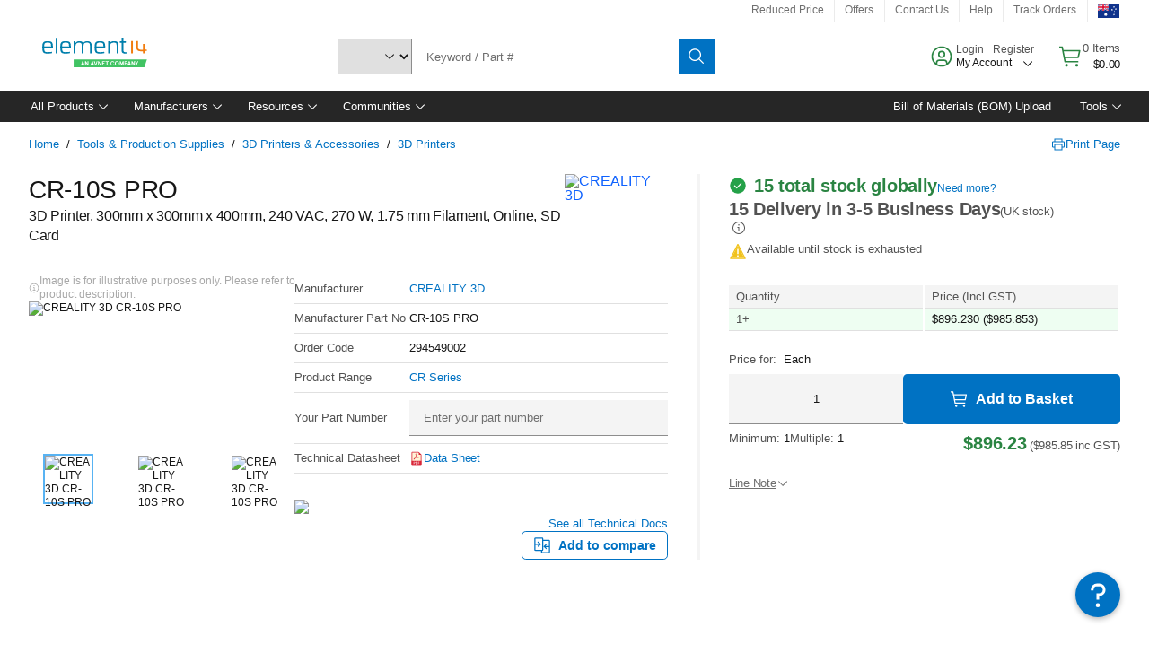

--- FILE ---
content_type: application/x-javascript;charset=utf-8
request_url: https://smetrics.element14.com/id?d_visid_ver=5.5.0&d_fieldgroup=A&mcorgid=106315F354E6D5430A4C98A4%40AdobeOrg&mid=30169530334485428499222151085894084261&ts=1769351596139
body_size: -40
content:
{"mid":"30169530334485428499222151085894084261"}

--- FILE ---
content_type: application/javascript
request_url: https://au.element14.com/5D1iyRT1YvwKJ/T/TeCbEKcVb88Fg/Q7X94QzQkN0kwS/WTAXAg/I0/FxEVoJXQwC
body_size: 180617
content:
(function(){if(typeof Array.prototype.entries!=='function'){Object.defineProperty(Array.prototype,'entries',{value:function(){var index=0;const array=this;return {next:function(){if(index<array.length){return {value:[index,array[index++]],done:false};}else{return {done:true};}},[Symbol.iterator]:function(){return this;}};},writable:true,configurable:true});}}());(function(){Sq();PXM();dOM();var gt=function(){return rl.apply(this,[T1,arguments]);};var Pb=function tW(p4,UX){'use strict';var KU=tW;switch(p4){case zG:{var jL=UX[gf];Rg.push(HX);if(nb(typeof MM[xH()[jl(wN)].apply(null,[vs,NN,Vt,Js,vN,V5])],cb()[SS(sm)](Ns,zW,DN,hS))&&Ls(jL[MM[xH()[jl(wN)](EX,NN,Vt,Js,qg,Lm)][Zg()[RD(LS)].call(null,FD,s7,F2)]],null)||Ls(jL[nb(typeof mt()[WX(Js)],'undefined')?mt()[WX(K7)](tD,n7,vN,sN,Nm,Sb):mt()[WX(EX)](Bs,pb,W7,c7,Nm,Ol)],null)){var Ms;return Ms=MM[bD(typeof cb()[SS(Sm)],dN([],[][[]]))?cb()[SS(n7)](KN,jg,nm,Al):cb()[SS(Js)](K7,Nd,Gs,VN)][Zg()[RD(NN)](WN,Sm,E7)](jL),Rg.pop(),Ms;}Rg.pop();}break;case NV:{var r7=UX[gf];var qW=UX[fq];Rg.push(Qt);if(pN(qW,null)||Ub(qW,r7[cb()[SS(wN)].call(null,Ob,ZD,mR,Gs)]))qW=r7[cb()[SS(wN)].apply(null,[Ob,ZD,Hl([]),TH])];for(var fd=vw[bD(typeof Zm()[bN(K7)],dN([],[][[]]))?Zm()[bN(n7)](Sb,gl,B7,fR):Zm()[bN(Sb)](vs,K5,CR,vs)](),Q5=new (MM[nb(typeof cb()[SS(bs)],dN([],[][[]]))?cb()[SS(Js)](K7,RN,g5,wd):cb()[SS(n7)].apply(null,[Xb,pL,w4,vN])])(qW);Jl(fd,qW);fd++)Q5[fd]=r7[fd];var Ul;return Rg.pop(),Ul=Q5,Ul;}break;case QG:{Rg.push(cX);var pg=rL()[IX(Kg)](B4,WW);if(MM[Zg()[RD(k7)].call(null,Yg,xb,Vb)]&&MM[Zg()[RD(k7)](Yg,qg,Vb)][ss()[v7(xb)].call(null,S4,vN,HV,Hl([]))]&&MM[Zg()[RD(k7)].apply(null,[Yg,B4,Vb])][ss()[v7(xb)](Kg,vN,HV,w4)][xH()[jl(Kb)](Hl(Ol),At,fs,fR,Hl(Hl([])),H7)]){var vl=MM[nb(typeof Zg()[RD(Kg)],dN('',[][[]]))?Zg()[RD(k7)](Yg,NN,Vb):Zg()[RD(s7)].call(null,Ft,Ad,fb)][bD(typeof ss()[v7(n7)],'undefined')?ss()[v7(EX)].apply(null,[sW,Y7,n4,DN]):ss()[v7(xb)](Zb,vN,HV,mR)][bD(typeof xH()[jl(wN)],dN([],[][[]]))?xH()[jl(Ol)](K7,zX,WH,Z5,Hl([]),ft):xH()[jl(Kb)](V7,At,fs,fR,Hl(Hl({})),xb)];try{var XR=Rg.length;var md=Hl(fq);var GL=MM[rL()[IX(BS)].apply(null,[Xb,Ed])][rL()[IX(Lm)].call(null,E5,FS)](hL(MM[nb(typeof rL()[IX(tD)],dN([],[][[]]))?rL()[IX(BS)].apply(null,[Xb,Ed]):rL()[IX(C5)](Ds,Dt)][F7()[qS(hS)](Jd,ml,Al,GN)](),Lb))[ss()[v7(Il)](mS,q4,CZ,Dg)]();MM[Zg()[RD(k7)].call(null,Yg,ft,Vb)][ss()[v7(xb)](Nm,vN,HV,Hl({}))][xH()[jl(Kb)](ZL,At,fs,fR,g5,YL)]=GL;var SH=bD(MM[Zg()[RD(k7)].call(null,Yg,QD,Vb)][ss()[v7(xb)](k7,vN,HV,Hl(Hl(wN)))][xH()[jl(Kb)].apply(null,[vN,At,fs,fR,Ad,Kg])],GL);var qH=SH?bD(typeof F7()[qS(BS)],'undefined')?F7()[qS(B5)].call(null,gg,ds,Ps,BS):F7()[qS(vs)](Sb,hJ,vs,NN):F7()[qS(Al)](Ad,Zf,YL,k4);MM[Zg()[RD(k7)](Yg,Js,Vb)][ss()[v7(xb)](ng,vN,HV,BS)][xH()[jl(Kb)](Hl(Hl([])),At,fs,fR,hS,BS)]=vl;var XW;return Rg.pop(),XW=qH,XW;}catch(pS){Rg.splice(OX(XR,Ol),Infinity,cX);if(nb(MM[bD(typeof Zg()[RD(wL)],dN([],[][[]]))?Zg()[RD(s7)].apply(null,[G7,wN,AX]):Zg()[RD(k7)](Yg,Hl(Ol),Vb)][ss()[v7(xb)].apply(null,[B5,vN,HV,nm])][xH()[jl(Kb)].call(null,Hl(Hl(Ol)),At,fs,fR,IL,YL)],vl)){MM[Zg()[RD(k7)](Yg,vN,Vb)][ss()[v7(xb)](E4,vN,HV,xb)][xH()[jl(Kb)](K7,At,fs,fR,fR,Zb)]=vl;}var l5;return Rg.pop(),l5=pg,l5;}}else{var fS;return Rg.pop(),fS=pg,fS;}Rg.pop();}break;case Tw:{Rg.push(W7);if(MM[Zg()[RD(vs)](k4,s7,UD)][xH()[jl(B5)].call(null,Db,RL,hH,B5,Hl(Ol),jt)]){if(MM[Am()[YS(wN)](PS,Js,Hl(wN),Pg,RR,S7)][ss()[v7(V5)](Hl(Hl({})),c5,B7,Hl(Ol))](MM[Zg()[RD(vs)](k4,vt,UD)][bD(typeof xH()[jl(sW)],'undefined')?xH()[jl(Ol)].call(null,Ol,zW,gL,Et,YL,Al):xH()[jl(B5)].apply(null,[B5,RL,hH,B5,Hl(Hl(Ol)),Lm])][ss()[v7(Ol)](nH,Js,Cl,wN)],ss()[v7(tD)](EX,Kb,WR,nd))){var VL;return VL=F7()[qS(vs)].call(null,Sb,IN,vs,Ol),Rg.pop(),VL;}var YU;return YU=cb()[SS(xb)](vd,ql,vH,nm),Rg.pop(),YU;}var G5;return G5=rL()[IX(Kg)](B4,D4),Rg.pop(),G5;}break;case Ow:{Rg.push(vb);var Wd;return Wd=Hl(UN(ss()[v7(Ol)](Hl(Hl(wN)),Js,Qr,Vd),MM[bD(typeof Zg()[RD(VN)],dN('',[][[]]))?Zg()[RD(s7)](xD,Ol,Cs):Zg()[RD(vs)].apply(null,[k4,Xs,ZD])][Zg()[RD(V7)](RW,YL,sV)][rL()[IX(LX)].call(null,nd,R5)][rL()[IX(S7)](LL,Yw)])||UN(ss()[v7(Ol)].call(null,Hl({}),Js,Qr,Sm),MM[Zg()[RD(vs)](k4,Hl(wN),ZD)][Zg()[RD(V7)](RW,B5,sV)][rL()[IX(LX)](nd,R5)][F7()[qS(nd)](lR,xJ,Db,sS)])),Rg.pop(),Wd;}break;case hU:{var t7=UX[gf];Rg.push(Vt);var Ts=rL()[IX(fR)](pH,J7);var xs=rL()[IX(fR)](pH,J7);var RX=Zg()[RD(IL)](Lm,U7,Dq);var kH=[];try{var tH=Rg.length;var f4=Hl(Hl(gf));try{Ts=t7[nb(typeof mt()[WX(wd)],'undefined')?mt()[WX(Xl)](H7,Js,vt,X7,Gs,S4):mt()[WX(EX)](EL,ZW,wN,pH,Ml,Hl(Hl({})))];}catch(WL){Rg.splice(OX(tH,Ol),Infinity,Vt);if(WL[Am()[YS(vs)](Xt,fR,C5,Cs,Xs,Zb)][rL()[IX(wL)].apply(null,[Al,Vm])](RX)){Ts=bD(typeof cb()[SS(W7)],'undefined')?cb()[SS(n7)](OI,Gx,g5,BS):cb()[SS(LX)](ng,dX,wL,E4);}}var lC=MM[rL()[IX(BS)].apply(null,[Xb,Jh])][nb(typeof rL()[IX(Dg)],'undefined')?rL()[IX(Lm)](E5,NK):rL()[IX(C5)].call(null,Ex,sK)](hL(MM[rL()[IX(BS)](Xb,Jh)][F7()[qS(hS)].apply(null,[Jd,rc,tD,Js])](),Lb))[ss()[v7(Il)](Hl(wN),q4,rF,mS)]();t7[mt()[WX(Xl)].call(null,H7,Js,Hl(Hl({})),X7,V5,E5)]=lC;xs=nb(t7[mt()[WX(Xl)].call(null,H7,Js,Hl({}),X7,U7,Hl(Hl({})))],lC);kH=[A3(sU,[F7()[qS(sm)](bs,I2,ft,Hl(Ol)),Ts]),A3(sU,[cb()[SS(Ol)].call(null,hH,nA,EX,Hl(Hl({}))),Fj(xs,Ol)[ss()[v7(Il)].apply(null,[E4,q4,rF,FD])]()])];var KQ;return Rg.pop(),KQ=kH,KQ;}catch(XB){Rg.splice(OX(tH,Ol),Infinity,Vt);kH=[A3(sU,[F7()[qS(sm)].call(null,bs,I2,Fx,rk),Ts]),A3(sU,[cb()[SS(Ol)].apply(null,[hH,nA,RR,H7]),xs])];}var Rc;return Rg.pop(),Rc=kH,Rc;}break;case zM:{Rg.push(QD);var Xk=MM[nb(typeof Am()[YS(Al)],dN([],[][[]]))?Am()[YS(wN)](PS,Js,W7,Yg,jt,Xs):Am()[YS(s7)](AT,Vd,IL,wn,V7,Lp)][ss()[v7(wL)](NN,Mj,CB,Ol)]?MM[Am()[YS(wN)].call(null,PS,Js,hp,Yg,NN,gQ)][nb(typeof ss()[v7(Gs)],dN('',[][[]]))?ss()[v7(YL)](k7,s3,D6,Hl(wN)):ss()[v7(EX)].apply(null,[tD,bh,W8,Hl(Hl([]))])](MM[Am()[YS(wN)].apply(null,[PS,Js,V5,Yg,Zb,Db])][ss()[v7(wL)].apply(null,[Sm,Mj,CB,BS])](MM[Zg()[RD(k7)].call(null,Yg,nH,HC)]))[xH()[jl(Al)](wN,tD,Ns,s7,K7,C5)](cb()[SS(vh)](U7,Wc,sW,H7)):rL()[IX(fR)].call(null,pH,YY);var RC;return Rg.pop(),RC=Xk,RC;}break;case kV:{Rg.push(px);var On=bD(typeof rL()[IX(ZK)],'undefined')?rL()[IX(C5)](HX,Fz):rL()[IX(Kg)](B4,P2);try{var rK=Rg.length;var q8=Hl([]);if(MM[Zg()[RD(k7)].call(null,Yg,ZL,zZ)][ss()[v7(xb)].call(null,g5,vN,YM,wc)]&&MM[bD(typeof Zg()[RD(Vd)],dN('',[][[]]))?Zg()[RD(s7)].apply(null,[GI,mR,K7]):Zg()[RD(k7)](Yg,vH,zZ)][nb(typeof ss()[v7(IL)],'undefined')?ss()[v7(xb)].apply(null,[Wn,vN,YM,Nm]):ss()[v7(EX)](Hl(Hl([])),Ec,DB,mS)][wN]&&MM[Zg()[RD(k7)](Yg,Hl(Hl(wN)),zZ)][ss()[v7(xb)](xb,vN,YM,Hl(wN))][wN][X8[vs]]&&MM[Zg()[RD(k7)].call(null,Yg,Z5,zZ)][ss()[v7(xb)](Hl({}),vN,YM,qg)][wN][wN][cb()[SS(mR)].apply(null,[qk,AZ,Hl(wN),H7])]){var rp=bD(MM[Zg()[RD(k7)].apply(null,[Yg,mB,zZ])][ss()[v7(xb)](DN,vN,YM,E5)][wN][wN][cb()[SS(mR)].apply(null,[qk,AZ,qg,Xl])],MM[Zg()[RD(k7)](Yg,Fx,zZ)][ss()[v7(xb)].apply(null,[hS,vN,YM,W7])][wN]);var rY=rp?F7()[qS(vs)].call(null,Sb,H,rx,B4):bD(typeof F7()[qS(vh)],dN([],[][[]]))?F7()[qS(B5)].apply(null,[xY,jT,TH,Hl(Hl(Ol))]):F7()[qS(Al)].call(null,Ad,pF,NN,hS);var pY;return Rg.pop(),pY=rY,pY;}else{var FI;return Rg.pop(),FI=On,FI;}}catch(qp){Rg.splice(OX(rK,Ol),Infinity,px);var Ln;return Rg.pop(),Ln=On,Ln;}Rg.pop();}break;case b6:{Rg.push(gn);var Jz=rL()[IX(Kg)].call(null,B4,cq);try{var DK=Rg.length;var BQ=Hl({});if(MM[Zg()[RD(k7)].apply(null,[Yg,ZK,C])]&&MM[Zg()[RD(k7)](Yg,Hl([]),C)][F7()[qS(g5)].call(null,Xc,Uq,Vn,E4)]&&MM[Zg()[RD(k7)](Yg,fR,C)][F7()[qS(g5)](Xc,Uq,Hl(Hl(wN)),s3)][Zg()[RD(S7)](Xl,EX,hq)]){var sp=MM[bD(typeof Zg()[RD(Pc)],dN([],[][[]]))?Zg()[RD(s7)](pC,Ml,gn):Zg()[RD(k7)].apply(null,[Yg,Xl,C])][F7()[qS(g5)](Xc,Uq,IL,fR)][bD(typeof Zg()[RD(bs)],'undefined')?Zg()[RD(s7)].apply(null,[vN,E5,BY]):Zg()[RD(S7)](Xl,Ps,hq)][nb(typeof ss()[v7(Kg)],dN('',[][[]]))?ss()[v7(Il)](nm,q4,J1,sS):ss()[v7(EX)].apply(null,[ft,zC,FB,nH])]();var zx;return Rg.pop(),zx=sp,zx;}else{var s8;return Rg.pop(),s8=Jz,s8;}}catch(Op){Rg.splice(OX(DK,Ol),Infinity,gn);var IQ;return Rg.pop(),IQ=Jz,IQ;}Rg.pop();}break;case U1:{Rg.push(ft);var mh=rL()[IX(Kg)](B4,DC);try{var tI=Rg.length;var AA=Hl(fq);if(MM[Zg()[RD(k7)](Yg,Lp,r3)][bD(typeof ss()[v7(GN)],'undefined')?ss()[v7(EX)](W7,f3,nn,Wn):ss()[v7(xb)](Ad,vN,rq,w4)]&&MM[Zg()[RD(k7)](Yg,K7,r3)][ss()[v7(xb)](NN,vN,rq,vs)][wN]){var UQ=bD(MM[Zg()[RD(k7)].call(null,Yg,Hl([]),r3)][ss()[v7(xb)](B4,vN,rq,Hl(Ol))][cb()[SS(Ad)].call(null,JY,hH,Hl(Hl(wN)),BS)](X8[VN]),MM[Zg()[RD(k7)].call(null,Yg,rx,r3)][ss()[v7(xb)].apply(null,[fY,vN,rq,Hl(Hl({}))])][X8[vs]]);var mk=UQ?nb(typeof F7()[qS(GN)],dN('',[][[]]))?F7()[qS(vs)](Sb,mY,fY,Hl(Hl({}))):F7()[qS(B5)].apply(null,[RI,xD,nm,H7]):F7()[qS(Al)].apply(null,[Ad,wr,NN,rk]);var qh;return Rg.pop(),qh=mk,qh;}else{var Hx;return Rg.pop(),Hx=mh,Hx;}}catch(BA){Rg.splice(OX(tI,Ol),Infinity,ft);var mK;return Rg.pop(),mK=mh,mK;}Rg.pop();}break;case jr:{Rg.push(kQ);try{var I8=Rg.length;var Q8=Hl([]);var dB=wN;var cA=MM[Am()[YS(wN)].call(null,PS,Js,cT,VB,cT,BS)][ss()[v7(V5)](Hl([]),c5,M8,QD)](MM[Zg()[RD(vt)](vt,c5,Ux)][ss()[v7(Ol)](Hl({}),Js,L0,IL)],nb(typeof Dn()[Sc(BS)],dN([],[][[]]))?Dn()[Sc(S4)](Kg,s7,Zb,wL,Ok,Cc):Dn()[Sc(BS)](vs,wx,Il,Lm,k7,sA));if(cA){dB++;Hl(Hl(cA[nb(typeof F7()[qS(Dg)],'undefined')?F7()[qS(sm)](bs,MJ,Al,bs):F7()[qS(B5)](K5,Js,QD,B5)]))&&Ub(cA[bD(typeof F7()[qS(hS)],'undefined')?F7()[qS(B5)](F3,sA,QD,Pc):F7()[qS(sm)].call(null,bs,MJ,c5,Dg)][ss()[v7(Il)](Ps,q4,l0,Hl(wN))]()[F7()[qS(hp)](pH,jh,Js,FD)](rL()[IX(IL)].call(null,Ml,Kz)),nC(Ol))&&dB++;}var v3=dB[bD(typeof ss()[v7(nH)],dN([],[][[]]))?ss()[v7(EX)].call(null,Hl(Hl({})),nj,Gs,W7):ss()[v7(Il)].apply(null,[S7,q4,l0,B4])]();var Gz;return Rg.pop(),Gz=v3,Gz;}catch(jR){Rg.splice(OX(I8,Ol),Infinity,kQ);var IY;return IY=rL()[IX(Kg)].call(null,B4,E3),Rg.pop(),IY;}Rg.pop();}break;case Br:{var Sx=UX[gf];Rg.push(Bj);var Mz=rL()[IX(Kg)].apply(null,[B4,rj]);var k3=rL()[IX(Kg)].call(null,B4,rj);var Jj=new (MM[Zm()[bN(mS)](Js,b3,Kb,g5)])(new (MM[bD(typeof Zm()[bN(vs)],dN([],[][[]]))?Zm()[bN(n7)].call(null,dx,Sb,hS,ng):Zm()[bN(mS)](Js,b3,Kb,vh)])(cb()[SS(S7)].apply(null,[c5,OY,Xl,Hl([])])));try{var mx=Rg.length;var Sj=Hl(fq);if(Hl(Hl(MM[Zg()[RD(vs)].apply(null,[k4,Hl([]),NK])][Am()[YS(wN)].apply(null,[PS,Js,ZL,Ax,s3,Ml])]))&&Hl(Hl(MM[Zg()[RD(vs)](k4,Pc,NK)][bD(typeof Am()[YS(Zb)],'undefined')?Am()[YS(s7)](gA,Gj,mB,cc,LS,QD):Am()[YS(wN)].call(null,PS,Js,DN,Ax,B5,Dg)][ss()[v7(V5)](vN,c5,Qt,vh)]))){var Yh=MM[Am()[YS(wN)](PS,Js,Hl(Hl(Ol)),Ax,zY,Fx)][nb(typeof ss()[v7(wd)],dN([],[][[]]))?ss()[v7(V5)](Hl(wN),c5,Qt,Hl(Hl(Ol))):ss()[v7(EX)](W7,mz,Jh,Hl({}))](MM[xH()[jl(B5)].call(null,Hl(Hl([])),RL,MT,B5,xb,sm)][ss()[v7(Ol)].apply(null,[fY,Js,wT,B4])],bD(typeof Am()[YS(FD)],dN([],[][[]]))?Am()[YS(s7)].apply(null,[LB,Qz,Hl(Hl([])),PA,vh,Hl(Ol)]):Am()[YS(Zb)](IA,K7,Ol,cj,ZK,Nm));if(Yh){Mz=Jj[F7()[qS(V7)].apply(null,[X3,DB,IL,Hl(Hl(wN))])](Yh[F7()[qS(sm)](bs,kf,s3,bs)][bD(typeof ss()[v7(Al)],dN('',[][[]]))?ss()[v7(EX)](jt,hT,qk,Hl([])):ss()[v7(Il)](Hl(Hl(Ol)),q4,PM,c5)]());}}k3=nb(MM[Zg()[RD(vs)](k4,Hl(Hl(wN)),NK)],Sx);}catch(YR){Rg.splice(OX(mx,Ol),Infinity,Bj);Mz=cb()[SS(xb)].call(null,vd,RA,n7,Hl(Hl(Ol)));k3=cb()[SS(xb)].call(null,vd,RA,n7,wL);}var GK=dN(Mz,rQ(k3,Ol))[ss()[v7(Il)](fY,q4,PM,vs)]();var BR;return Rg.pop(),BR=GK,BR;}break;case mJ:{Rg.push(pR);try{var WI=Rg.length;var AY=Hl([]);var HY=new (MM[Zg()[RD(vs)](k4,Hl(Hl(wN)),bV)][Zg()[RD(V7)].apply(null,[RW,DN,XZ])][rL()[IX(LX)].call(null,nd,DJ)][rL()[IX(S7)].call(null,LL,x6)])();var Lj=new (MM[bD(typeof Zg()[RD(S4)],dN([],[][[]]))?Zg()[RD(s7)](cp,mB,n8):Zg()[RD(vs)](k4,QD,bV)][Zg()[RD(V7)].call(null,RW,nd,XZ)][bD(typeof rL()[IX(B4)],dN([],[][[]]))?rL()[IX(C5)].call(null,kk,UA):rL()[IX(LX)](nd,DJ)][bD(typeof F7()[qS(c5)],'undefined')?F7()[qS(B5)](R3,dY,mS,nH):F7()[qS(nd)](lR,bP,Js,Hl(wN))])();var nz;return Rg.pop(),nz=Hl([]),nz;}catch(zc){Rg.splice(OX(WI,Ol),Infinity,pR);var MY;return MY=bD(zc[rL()[IX(wN)](K7,mF)][Am()[YS(Al)](vd,s7,Pc,HM,nm,hS)],bD(typeof mt()[WX(wN)],'undefined')?mt()[WX(EX)].apply(null,[O3,Fk,GN,ZK,LX,FD]):mt()[WX(vs)](dh,sm,Wn,C0,Vd,Dg)),Rg.pop(),MY;}Rg.pop();}break;case lr:{Rg.push(J7);throw new (MM[mt()[WX(vs)].apply(null,[dh,sm,Js,f3,wc,vh])])(ss()[v7(DN)](mR,gQ,H1,fR));}break;case fq:{var gK=UX[gf];Rg.push(zp);var ln=gK[nb(typeof Zg()[RD(FD)],dN('',[][[]]))?Zg()[RD(k7)](Yg,B4,bf):Zg()[RD(s7)](dA,Hl(Ol),C8)][Am()[YS(B5)](xb,Zb,C5,kU,U7,Hl(Hl({})))];if(ln){var WY=ln[ss()[v7(Il)](Zb,q4,Y2,mS)]();var j3;return Rg.pop(),j3=WY,j3;}else{var SB;return SB=rL()[IX(Kg)].apply(null,[B4,LJ]),Rg.pop(),SB;}Rg.pop();}break;}};var MM;var vw;var Bk=function(){return ["\x6c\x65\x6e\x67\x74\x68","\x41\x72\x72\x61\x79","\x63\x6f\x6e\x73\x74\x72\x75\x63\x74\x6f\x72","\x6e\x75\x6d\x62\x65\x72"];};var kh=function(nB){return void nB;};var nb=function(fx,TQ){return fx!==TQ;};var Oz=function Tn(GA,dT){var kn=Tn;do{switch(GA){case tJ:{return KI;}break;case xr:{GA=If;return Px;}break;case AV:{GA=If;return WQ;}break;case d0:{return [[nC(EX),Zb,nC(B5),Al],[],[],[EX,Js,nC(EX),nC(mS)],[BS,vs,nC(fR),nC(Ol)]];}break;case FP:{GA=If;Rg.pop();}break;case QJ:{return [wN,fR,Kb,nC(mB),[Ol],qg,nC(fR),sm,nC(Al),nC(B5),Vd,wN,nC(Sb),nC(Ol),nC(EX),Sb,nC(sm),nC(Xl),jt,nC(Ol),Js,nC(nH),sW,Vd,nC(EX),nC(sm),nC(Js),Dg,nC(EX),Vd,nC(Lm),VN,nC(EX),Ol,nC(c5),jt,Js,nC(EX),nC(vs),Ol,sm,nC(c5),Sb,Sb,sm,nC(Dg),mS,Al,nC(C5),nC(vs),K7,Zb,nC(s7),Sb,nC(Lp),Lp,nC(Sb),sW,nC(mB),K7,nC(NN),gQ,Vd,K7,Ol,[BS],nC(GN),k7,Lp,sm,nC(mS),EX,Al,BS,nC(s7),Sb,C5,Js,nC(fR),Js,nC(EX),fR,RR,nC(C5),nC(Sb),K7,nC(vs),Al,nC(Js),Al,Al,n7,nC(vs),nC(Vd),Zb,nC(B5),Al,nC(c5),zY,nC(B5),sm,Js,nC(Kb),nC(vs),nC(q4),Al,n7,Vd,sm,nC(n7),Sb,vs,Zb,nC(s7),nC(Vd),sm,Al,[BS],Al,C5,nC(fR),nC(Ol),nC(vs),nC(vs),Lm,nC(B5),C5,nC(BS),nC(Fx),[EX],wN,sW,nC(Kb),nC(vs),EX,[Ol],mB,nC(Dg),[wN],nC(FD),fR,Vd,nC(fR),nC(Sb),B5,nC(Sb),Js,nC(Ol),ZK,nC(Ol),nC(Js),Al,Js,nC(Vd),K7,nC(Gs),jt,C5,nC(mS),B5,Ol,nC(mS),nC(cT),cT,nC(Al),nC(K7),nC(Il),E4,nC(Al),nC(Vd),nC(jt),EX,wN,EX,mS,wN,nC(n7),nC(fR),fR,vs,nC(vs),Sb,Al,nC(TH),Gs,B5,nC(B5),sm,Js,nC(Ol),Kb,nC(vs),wN,nC(K7),sm,Js,nC(VN),Dg,[wN],Kb,wN,nC(n7),nC(EX),fR,wN,Js,nC(Kg),TH,nC(ft),wN,sm,Ol,nC(Al),vs,nC(K7),nC(mS),mS,nC(vs),nC(Sb),Kb,nC(Al),Ol,nC(B5),S4,nC(B5),EX,BS,nC(EX),Al,nC(fR),nC(pH),ng,nC(FD),EX,Sb,s7,nC(Sb),Js,nC(Ol),nC(Sb),K7,nC(C5),nC(B4),ng,wN,nC(EX),nC(EX),Vd,nC(QD),wd,C5,nC(BS),Sb,nC(Vd),vs,Vd,nC(Dg),[wN],wN,K7,nC(K7),Ol,C5,nC(K7),mS,nC(Sb),nC(Ol),nC(EX),vs,nC(mS),vs,Ol,sm,nC(n7),nC(mB),nC(Zb),Ps,nC(EX),Vd,nC(U7),[EX],nC(H7),Vn,nC(k7),q4,vs,Vd,nC(Zb),nC(mS),nC(Al),Dg,nC(C5),nC(Sb),nC(Ol),nC(s7),Lm,wN,nC(s7),nC(S4),Zb,C5,s7,nC(Dg),mS,Ol,n7,nC(zY),k7,nC(B5),FD,nC(B5)];}break;case wU:{GA=mV;if(Jl(DQ,x8.length)){do{var TB=gj(x8,DQ);var P8=gj(Mh.gM,Ij++);lc+=rl(Y1,[Fj(qx(Fj(TB,P8)),zQ(TB,P8))]);DQ++;}while(Jl(DQ,x8.length));}}break;case WG:{nY=[[Vd,nC(sm),fR,s7],[mS,nC(sm),K7,nC(B5),K7,nC(Zb)],[nH,nC(fR),BS,nC(BS),sm,Js],[],[],[],[],[],[nC(n7),Js,nC(Ol)],[]];GA+=fU;}break;case HF:{GA=tJ;while(Ub(dC,wN)){if(nb(GT[wp[EX]],MM[wp[Ol]])&&pT(GT,sT[wp[wN]])){if(pN(sT,OK)){KI+=rl(Y1,[ZI]);}return KI;}if(bD(GT[wp[EX]],MM[wp[Ol]])){var tC=vK[sT[GT[wN]][wN]];var lI=Tn(b6,[dC,dN(ZI,Rg[OX(Rg.length,Ol)]),GT[Ol],tC]);KI+=lI;GT=GT[wN];dC-=A3(CM,[lI]);}else if(bD(sT[GT][wp[EX]],MM[wp[Ol]])){var tC=vK[sT[GT][wN]];var lI=Tn.call(null,b6,[dC,dN(ZI,Rg[OX(Rg.length,Ol)]),wN,tC]);KI+=lI;dC-=A3(CM,[lI]);}else{KI+=rl(Y1,[ZI]);ZI+=sT[GT];--dC;};++GT;}}break;case UU:{GA+=lF;ZI=OX(DA,Rg[OX(Rg.length,Ol)]);}break;case HU:{GA+=tJ;return [Ol,fR,BS,nC(Zb),nC(K7),[vs],nC(mB),nC(s7),B5,nC(c5),Ml,nC(Ps),nH,sm,EX,nC(C5),nC(K7),nC(Ol),B5,nC(Kb),EX,nC(Ol),nC(Js),Al,Js,nC(Vd),K7,nC(S4),B4,nC(sm),nC(Sb),c5,Sb,nC(K7),vs,nC(Z5),VN,pH,Vd,nC(vs),nC(K7),nC(Ol),Zb,C5,wN,nC(s7),vs,nC(xb),nC(Sb),wN,n7,nC(H7),zY,wN,nC(B5),sW,nC(n7),nC(Al),nC(wd),q4,wN,nC(Sb),K7,nC(U7),S4,Kb,nC(mS),nC(EX),Vd,[fR],FD,nC(Sb),nC(Ol),nC(sm),nC(qg),Ml,wN,K7,nC(mS),Vd,nC(fR),nC(K7),nC(FD),Sb,sm,nC(Dg),mS,wN,B5,EX,nC(vs),Al,nC(Al),nC(Dg),wN,Kb,Al,nC(n7),Sb,BS,nC(s7),nC(V7),QD,sW,nC(Ol),Al,nC(BS),nC(E5),k7,Lp,nC(Sb),sW,nC(mB),K7,nC(NN),k7,Lp,sm,nC(mS),nC(k4),cT,Al,nC(GN),Ps,hS,nC(Sb),nC(K7),C5,nC(s7),nC(Js),nC(Kg),Lm,Xl,Al,nC(vs),nC(E4),Lm,Xl,nC(fR),Dg,nC(B5),B5,fR,Zb,nC(Zb),wN,n7,nC(fR),mS,S4,K7,wN,Ol,Al,nC(V5),Kg,C5,nC(Ol),BS,nC(B5),K7,EX,nC(V5),wL,nC(fR),nC(n7),Ol,Ol,vs,Al,nC(sm),nC(Ol),nC(Db),hp,vs,nC(NN),GN,fR,nC(sm),wN,nC(TH),V5,nC(Al),nC(hp),hp,nC(K7),BS,nC(Al),nC(EX),B5,nC(BS),nC(Al),Kb,nC(Al),Js,nC(Kb),Al,nC(vs),sm,nC(n7),nC(Wn),s7,nC(Al),Ol,nC(Sb),Ol,nC(Ml),Zb,C5,nC(BS),nC(mB),wd,nC(pH),EX,wN,wN,wN,wN,nC(k4),Dg,nC(K7),nC(s7),n7,nC(Ol),s7,Ol,nC(Ol),Ol,[wN],nC(jt),[sm],EX,nC(vs),nC(Js),mB,nC(Al),B5,nC(EX),fR,EX,nC(EX),nC(vs),nC(Sb),sm,nC(n7),Ol,nC(Ol),nC(Sb),Dg,nC(s7),fR,nC(BS),Sb,nC(mS),mB,fR,nC(Vd),B5,nC(K7),sm,Js,nC(RR),VN,nC(Sb),Ol,nC(Js),mB,nC(FD),Sb,BS,nC(sm),nC(K7),Vd,Ol,nC(vs),nC(s7),nC(Vd),Zb,nC(C5),Ol,nC(EX),nC(sm),fR,nC(Fx),pH,nC(vs),sm,Ol,nC(ng),Lm,nC(vs),nC(EX),nC(bs),[sm],Ol,nC(EX),Vd,nC(Lm),Xl,nC(s7),B5,EX,nC(Kb),vs,nC(s7),Zb,nC(Fx),[vs],nC(sm),Kb,[wN],nC(Lp),Zb,mS,EX,nC(sm),BS];}break;case mV:{GA-=wO;return lc;}break;case mM:{GA=v6;if(bD(typeof XQ,tj[vs])){XQ=LC;}var Px=dN([],[]);SY=OX(jB,Rg[OX(Rg.length,Ol)]);}break;case b6:{var dC=dT[gf];var DA=dT[fq];var GT=dT[sU];var sT=dT[wq];if(bD(typeof sT,wp[vs])){sT=OK;}GA=UU;var KI=dN([],[]);}break;case v6:{GA+=UM;while(Ub(bK,wN)){if(nb(Rz[tj[EX]],MM[tj[Ol]])&&pT(Rz,XQ[tj[wN]])){if(pN(XQ,LC)){Px+=rl(Y1,[SY]);}return Px;}if(bD(Rz[tj[EX]],MM[tj[Ol]])){var rh=UY[XQ[Rz[wN]][wN]];var nI=Tn(SJ,[Rz[Ol],bK,jt,dN(SY,Rg[OX(Rg.length,Ol)]),rh,Hl({})]);Px+=nI;Rz=Rz[wN];bK-=A3(Q0,[nI]);}else if(bD(XQ[Rz][tj[EX]],MM[tj[Ol]])){var rh=UY[XQ[Rz][wN]];var nI=Tn(SJ,[wN,bK,Hl(wN),dN(SY,Rg[OX(Rg.length,Ol)]),rh,LS]);Px+=nI;bK-=A3(Q0,[nI]);}else{Px+=rl(Y1,[SY]);SY+=XQ[Rz];--bK;};++Rz;}}break;case Aq:{mT=[[nC(qg),Zb,nC(Sb),Al,nC(jt),ng,nC(BS),EX,nC(K7),mS,wN,nC(n7),Js,nC(Ol)],[],[],[FD,s7,nC(BS),mS,Ol,nC(Zb),C5,vs],[],[],[],[nC(Fx),FD,s7,nC(BS)],[],[QD,wN,nC(vs),vs],[]];GA+=CJ;}break;case zJ:{for(var TY=wN;Jl(TY,Nn[cb()[SS(wN)](Ob,xR,GN,Hl({}))]);TY=dN(TY,Ol)){(function(){var QA=Nn[TY];Rg.push(lk);var bp=Jl(TY,Nz);var MA=bp?F7()[qS(Ol)].apply(null,[Fx,Uk,W7,Hl([])]):F7()[qS(wN)](K8,Tf,vs,Hl(Hl({})));var WT=bp?MM[nb(typeof ss()[v7(EX)],dN('',[][[]]))?ss()[v7(wN)](jt,qc,lf,Db):ss()[v7(EX)].apply(null,[k7,vN,xQ,Dg])]:MM[Zg()[RD(wN)].apply(null,[Xt,H7,vx])];var N8=dN(MA,QA);vw[N8]=function(){var hA=WT(QT(QA));vw[N8]=function(){return hA;};return hA;};Rg.pop();}());}GA=FP;}break;case CV:{GA=If;return [wN,Vd,nC(Al),nC(EX),Ol,C5,nC(fR),nC(C5),B5,nC(K7),EX,Sb,nC(s7),nC(K7),n7,nC(n7),nC(fR),fR,vs,nC(vs),Sb,Al,nC(qg),[Ol],[Ol],Wn,Ol,nC(Ol),nC(vh),nC(BS),B5,Zb,nC(C5),nC(qg),Zb,mS,EX,nC(sm),BS,vs,wN,mS,nC(K7),mS,wN,Ol,Lp,nC(ZK),Kb,q4,nC(Ol),nC(Vd),Ol,Sb,nC(C5),fR,Sb,nC(Js),nC(sm),mS,wN,C5,nC(Ol),nC(BS),vs,sm,nC(Al),nC(Zb),Js,nC(sS),Zb,C5,nC(BS),nC(B5),fR,sm,nC(fR),nC(s7),B5,nC(jt),B4,Js,nC(Vd),K7,s7,nC(FD),Sb,wN,jt,Sb,nC(Vd),[EX],B5,nC(B5),sm,Js,nC(bs),Xl,s7,nC(s7),Sb,nC(H7),nH,Js,nC(EX),nC(BS),Vd,nC(EX),nC(sm),nC(Js),nC(pH),vh,nC(Ol),nC(Al),Ol,nC(Ol),s7,Ol,wN,sW,nC(Kb),nC(vs),EX,mS,nC(sm),K7,nC(B5),K7,nC(Zb),wN,s7,Al,n7,Al,nC(EX),nC(Sb),nC(FD),VN,nC(Zb),Zb,nC(Vd),Il,vs,nC(K7),nC(Kb),nC(vs),Al,Al,pH,Sb,nC(B5),vs,wN,nC(Sb),nC(E5),Ps,VN,Ol,nC(Al),mB,nC(sm),BS,nC(V5),k7,Lp,sm,nC(mS),nC(k4),cT,Al,nC(mB),nC(K7),nC(EX),wN,Js,mS,nC(RR),pH,nC(Sb),B5,nC(sm),nC(fR),n7,nC(wd),Sb,Sb,nC(sS),VN,nC(EX),vs,nC(C5),nC(EX),Sb,nC(sS),VN,nC(Al),vs,nC(B5),Js,nC(EX),nC(Al),nC(Il),nH,nC(fR),BS,nC(BS),sm,Js,nC(vs),wN,Al,nC(EX),Zb,nC(B5),Al,Vd,fR,nC(sm),s7,nC(Al),sm,nC(Sb),C5,nC(Sb),Ol,EX,nC(vs),nC(Sb),B5,nC(Kb),B5,nC(VN),pH,nC(Zb),S4,sm,nC(sm),[EX],nC(NN),wc,n7,nC(V7),E5,Sb,Js,nC(K7),nC(s7),vs,FD,nC(LX),NN,vs,nC(fR),wN,nC(Al),Al,nC(fR),S4,K7,wN,Ol,Al,nC(V5),Kg,nC(EX),Sb,wN,nC(TH),E5,nC(E5),Kg,sm,nC(Sb),Kb,wN,nC(V7),E5,Kb,nC(V7),E5,nC(E5),nm,Vd,nC(fR),nC(Sb),B5,nC(Sb),Js,nC(Ol),nC(Vd),Js,nC(EX),wd,nC(sS),sm,nC(C5),Kb,nC(EX),[wN],Ol,Ol,Ol,Ol,Ol,Ol,Ol,Ol,Ol,Ol,Ol,Ol,fR,[wN],Ol,Ol,Ol,Ol,Ol,Ol,Ol,Ol,Ol,Ol,Ol,Ol,nC(vH),Ol,Ol,Ol,Ol,Ol,Ol,Ol,Ol,Ol,nC(mS),s7,mS,Vn,mB,nC(Kb),sm,nC(vh),sm,Al,nC(c5),Zb,sm,nC(n7),Ol,K7,nC(K7),K7,B4,BS,nC(FD),Sb,nC(vs),nC(Al),nC(VN),B4,nC(fR),B5,nC(B5),EX,B5,nC(Vd),K7,nC(QD),[Al],U7,wN,nC(s7),nC(fR),nC(FD),B5,sW,nC(RR),Kb,Vd,Ol,nC(Al),nC(mS),mS,FD,sm,Js,nC(Sb),Js,nC(C5),nC(vs),mS,nC(n7),n7,nC(Fx),Xl,nC(Sb),wN,nC(EX),Al,nC(Fx),sS,Kb,nC(Sb),B4,nC(sm),nC(Sb),nC(Fx),[Al]];}break;case NV:{var Tc=dT[gf];var TR=dT[fq];var WQ=dN([],[]);var hQ=wA(OX(TR,Rg[OX(Rg.length,Ol)]),wd);var pz=Ox[Tc];GA+=K2;for(var MK=wN;Jl(MK,pz.length);MK++){var VT=gj(pz,MK);var cB=gj(Ih.mw,hQ++);WQ+=rl(Y1,[zQ(Fj(qx(VT),cB),Fj(qx(cB),VT))]);}}break;case qU:{var KA=dT[gf];Ih=function(fA,AI){return Tn.apply(this,[NV,arguments]);};return mQ(KA);}break;case O2:{var dI=CC?MM[bD(typeof Zg()[RD(vs)],'undefined')?Zg()[RD(s7)].apply(null,[cp,Js,tB]):Zg()[RD(wN)].call(null,Xt,mR,F0)]:MM[ss()[v7(wN)](Kb,qc,F,mR)];for(var wj=wN;Jl(wj,Kk[cb()[SS(wN)](Ob,IN,Al,c5)]);wj=dN(wj,Ol)){Mk[ss()[v7(Al)](Kb,Vd,tw,Vn)](dI(VQ(Kk[wj])));}var pp;return Rg.pop(),pp=Mk,pp;}break;case SJ:{var Rz=dT[gf];var bK=dT[fq];var qA=dT[sU];var jB=dT[wq];GA+=dq;var XQ=dT[CG];var rA=dT[zM];}break;case xG:{GA=If;jC=[[Ol,Ol,Ol,Ol,Ol,Ol,Ol,Ol,Ol,Ol,Ol,Ol,Ol],[Al,nC(fR),K7,nC(fR),nC(EX)],[K7,nC(B5),Zb,nC(Al),vs],[],[],[QD,wN,nC(vs),vs],[]];}break;case hU:{var hY=dT[gf];var qI=dT[fq];var LY=dT[sU];var Bx=dT[wq];var lc=dN([],[]);GA=wU;var Ij=wA(OX(qI,Rg[OX(Rg.length,Ol)]),mB);var x8=qY[hY];var DQ=wN;}break;case Y1:{var h8=dT[gf];Mh=function(SC,tQ,Vc,L8){return Tn.apply(this,[hU,arguments]);};return Kp(h8);}break;case rM:{var Nn=dT[gf];GA+=WF;var Nz=dT[fq];var QT=Nj(Y1,[]);Rg.push(wT);}break;case bF:{var Kk=dT[gf];var CC=dT[fq];Rg.push(gn);GA+=L;var Mk=[];var VQ=Nj(Y1,[]);}break;}}while(GA!=If);};var cn=function(){return Nj.apply(this,[hO,arguments]);};var V8=function T3(bQ,Dc){'use strict';var YI=T3;switch(bQ){case CO:{var Pn=Dc[gf];var Ch;Rg.push(AB);return Ch=Pn&&pN(F7()[qS(K7)](g5,E8,xb,mS),typeof MM[xH()[jl(wN)](ft,NN,g3,Js,mR,S4)])&&bD(Pn[rL()[IX(wN)](K7,mz)],MM[xH()[jl(wN)].apply(null,[B4,NN,g3,Js,ft,nd])])&&nb(Pn,MM[bD(typeof xH()[jl(K7)],'undefined')?xH()[jl(Ol)].call(null,ng,Sz,Xx,OC,s7,zY):xH()[jl(wN)](Hl(Hl(Ol)),NN,g3,Js,Hl(Ol),nm)][bD(typeof ss()[v7(gQ)],dN([],[][[]]))?ss()[v7(EX)].call(null,Hl(Hl([])),Dg,Jk,vN):ss()[v7(Ol)].apply(null,[pH,Js,Uc,Hl(Ol)])])?Zg()[RD(S4)](K8,Zb,lx):typeof Pn,Rg.pop(),Ch;}break;case bF:{var Uj=Dc[gf];return typeof Uj;}break;case hO:{var HK=Dc[gf];var LI=Dc[fq];var fQ=Dc[sU];Rg.push(MQ);HK[LI]=fQ[nb(typeof F7()[qS(wc)],dN('',[][[]]))?F7()[qS(Sb)](cx,RF,C5,Hl(Hl([]))):F7()[qS(B5)](cC,gQ,Sm,Js)];Rg.pop();}break;case d0:{var vn=Dc[gf];var NB=Dc[fq];var ZT=Dc[sU];return vn[NB]=ZT;}break;case b6:{var wB=Dc[gf];var bz=Dc[fq];var Fc=Dc[sU];Rg.push(bc);try{var AC=Rg.length;var hx=Hl(Hl(gf));var VI;return VI=A3(sU,[rL()[IX(sS)].call(null,Th,YB),bD(typeof ss()[v7(ng)],dN('',[][[]]))?ss()[v7(EX)](rx,fk,sQ,Vd):ss()[v7(Ps)].call(null,zY,Ps,VA,Zb),bD(typeof Zg()[RD(nm)],dN('',[][[]]))?Zg()[RD(s7)](LA,ft,S4):Zg()[RD(VN)](Gs,Ml,pI),wB.call(bz,Fc)]),Rg.pop(),VI;}catch(dc){Rg.splice(OX(AC,Ol),Infinity,bc);var Ix;return Ix=A3(sU,[rL()[IX(sS)](Th,YB),nb(typeof Zg()[RD(B4)],'undefined')?Zg()[RD(pH)].apply(null,[LL,Dg,cG]):Zg()[RD(s7)](wN,Hl([]),qk),bD(typeof Zg()[RD(ZL)],dN('',[][[]]))?Zg()[RD(s7)].call(null,bk,V7,BS):Zg()[RD(VN)].call(null,Gs,EX,pI),dc]),Rg.pop(),Ix;}Rg.pop();}break;case HJ:{return this;}break;case Kq:{var Kx=Dc[gf];var Nh;Rg.push(Fp);return Nh=A3(sU,[Zm()[bN(Al)].apply(null,[fR,R3,Ah,LX]),Kx]),Rg.pop(),Nh;}break;case SJ:{return this;}break;case Z6:{return this;}break;case CG:{var v8;Rg.push(g5);return v8=cb()[SS(B4)](wN,sA,Pc,GN),Rg.pop(),v8;}break;case rf:{var qT=Dc[gf];Rg.push(V5);var Mn=MM[Am()[YS(wN)](PS,Js,Hl(Ol),kj,nd,DN)](qT);var Tp=[];for(var nT in Mn)Tp[nb(typeof ss()[v7(Sb)],dN([],[][[]]))?ss()[v7(Al)].call(null,LX,Vd,w6,q4):ss()[v7(EX)](V7,RR,NA,mB)](nT);Tp[ss()[v7(Lm)](s3,DN,Xj,Hl({}))]();var UC;return UC=function fC(){Rg.push(bx);for(;Tp[nb(typeof cb()[SS(Vn)],'undefined')?cb()[SS(wN)](Ob,Dx,S4,Al):cb()[SS(n7)](tx,JB,sm,Js)];){var zn=Tp[ss()[v7(QD)](BS,fY,Ic,ZL)]();if(UN(zn,Mn)){var z3;return fC[F7()[qS(Sb)].apply(null,[cx,Mr,vH,Gs])]=zn,fC[cb()[SS(LS)](E5,WV,zY,Hl(Ol))]=Hl(Ol),Rg.pop(),z3=fC,z3;}}fC[cb()[SS(LS)].call(null,E5,WV,Hl(Hl([])),H7)]=Hl(wN);var Ck;return Rg.pop(),Ck=fC,Ck;},Rg.pop(),UC;}break;case Aq:{Rg.push(xB);this[cb()[SS(LS)](E5,Rr,wd,bs)]=Hl(wN);var tk=this[rL()[IX(Ps)].call(null,Z5,sJ)][wN][F7()[qS(YL)].call(null,fR,Z1,mS,wd)];if(bD(Zg()[RD(pH)].call(null,LL,nd,jZ),tk[rL()[IX(sS)](Th,Gq)]))throw tk[Zg()[RD(VN)](Gs,mR,EF)];var In;return In=this[ss()[v7(U7)](nd,p8,Wj,U7)],Rg.pop(),In;}break;case zM:{var qz=Dc[gf];Rg.push(N3);var fT;return fT=qz&&pN(F7()[qS(K7)].apply(null,[g5,XY,jt,Db]),typeof MM[xH()[jl(wN)](Sb,NN,hh,Js,vN,Vn)])&&bD(qz[rL()[IX(wN)](K7,nh)],MM[xH()[jl(wN)](TH,NN,hh,Js,tD,jt)])&&nb(qz,MM[xH()[jl(wN)](K7,NN,hh,Js,vH,Nm)][ss()[v7(Ol)].apply(null,[Zb,Js,xn,Hl(Ol)])])?Zg()[RD(S4)](K8,S4,Pz):typeof qz,Rg.pop(),fT;}break;case dO:{var Sk=Dc[gf];return typeof Sk;}break;case T1:{var FA=Dc[gf];var TI=Dc[fq];var UB=Dc[sU];Rg.push(CA);FA[TI]=UB[F7()[qS(Sb)].apply(null,[cx,gF,Hl(Ol),wL])];Rg.pop();}break;}};var zk=function(kI){var Zz=kI[0]-kI[1];var Wh=kI[2]-kI[3];var dk=kI[4]-kI[5];var Fh=MM["Math"]["sqrt"](Zz*Zz+Wh*Wh+dk*dk);return MM["Math"]["floor"](Fh);};var dQ=function(fI){if(fI==null)return -1;try{var jI=0;for(var Ep=0;Ep<fI["length"];Ep++){var Jx=fI["charCodeAt"](Ep);if(Jx<128){jI=jI+Jx;}}return jI;}catch(hj){return -2;}};var JT=function(){return ["-0:&\v\x3f\x3f#",", \",\'\x3f<\x3f\t;YOL","\x07","a","CWH\\%</","\r\x007%8*M^\x40B\'780=","%#>E","\x000D","+\rmVGA8&\'\f\v",">6\tNZJZ<","6!<:+\f\n4\"",">\"<CZZM2-0*",":SZ`\x40","4:&","\x07\n\x07",">\n","#\f+#)LFhX\x07:+7\"","Y\x40\\\'","EA\x077$2","klv2,","\fHMFC ",";\x3f","hll!!.0,=4\".EMvG\b5","8!76-)/,OQGK\'%;","0$#/",":SHF\\","\vEYH[\n\'","8%.RVGI","\n>/\x3f\nNK","+6:\n\x07+=)\'T"," %NvM","\f\v$\x3f/\x00WQ","\r> &\fTwLO\x3f9&\n\f=\x3f","e"," >:\v\f$8/","6\n\" 3\r4>>+ELJ\\#\n%\'","\b<\f\'4\"","","F^!","u/.0ALMD\x00\x3f9 :\f\'/1CYEq","$3)\v<\"dZ]K\'","$+#tZZZ","$=cz","+\vIS~G\'","\\><0\t\'4\">1SKL\x40!\r","/`KF}!$2","62","slw","6.","\f","","BJ]Z\t=","%-~ 8","S[b","g\b%&<*C4!:\tOTP\t]!+1n\r\n\fC88/BSL=\r>4 \x00\x00Ld\"jDZ[<^(0n\n\x070.&C\x00QF\x40K2\f847C\n\x004/>OMJZZF;<0nE9=(!(V]K2\n%\'KLB48\"\v",".","&>>","\f[D","VG^\'*3%+",")\nCT`^\x00-;/","9\x07\t\x07%:#BVEG*\"4 \x00","BK ",")R~]","\n4:&","!",";","1+\f\v->","-)\nLZ[A\v6\n/\'","QLV)","35","]\'",",","\x07\x00\x07\x3f)\x00PZ[Z","\t4*%S","Hx~XQCN3ug>G_(:gI\x3fb_D2u6)8UN/Y","+&9","$\x3f/ARL",">\x07\x3f\x3f","-\t=4 /UR",".L","B`meWr\x00\x00L<*/>!","#)<SZ","\r\r\x004\x3f\rEM","8\vGZ\t~\"^<+\x00","8!$#!9",":84:","\x00\'%)\'","\'/RZZ]","\x3f","4=\v","<*\v\x004l\tTZGZF)\'7\v\x3fl\x07\vUSL","\x00306","6\b/;:","22","<EK","J:\b/\'","tVDK\t&\ny-\f\v","\x00/%88\rUKL","2+:\v=)\'RF","\n% -\v#8","L","\f 6/4>0\f\v%\'","PZLM\x00\x07$!&\v","\t48\npMF^!\n3+\x07!8%","*\f4\">0\x00DZ","dFL\f6>u\x07\x3f",":\r<#\nc\r)\tVZ","GFZ","(\'","<\x3f","6+\n\t","ZB0","]:>",";#\vOHzM\t#\'<\f","PS\\I=:+!/","\'!\f\v","<\r\')","8!/)PZZ",")=+\x001>>+\nqJFZ\x07\x00-;/","&\x3f&","8\x3f#LV]W5\'>0",";\x07","\v","",">SKFC#%$!","\n=\t\x07\x0089\'\"\nV^E[\x07\'","JH","</!\n\v/%","\x00GVG","<%TZ[[","4$7\v","d%EQ]O:$on\n#-#\tF","^\n2\n,:<3\x07\"%%","<\b\r4","Z[>>","\x00\x00.$1%\b+*n{f|9;\b","q9w\t/7*\f\v#\r9CzQK&\n%\'","99\"AQHI!","\'-#\'EVNF","5\x3f","M_O\n","[\x40]\x3f3/\x00","7>+\nS","\v</9","\x00T^]G\t=,+!+","2\x07\f%>PNKLI:8!+C5&(","\f\v\t\v(9:","6)>\x3fOHZK","2\r9","\'467\n\r9%TL","[","A[","#+",">)IGLJ","\t=% =","%/\x07(=#+\t","!}","E_","\x07$<","<\x0748\b\x00MZ]\\02#8\'$#/IQN",".#-","(/\vCZyG64:\n\n","\x00$ &","^<\x3f6:","h^\x3f470\x00!\n/UML","MO",":\f2-$\nL","IQY[",".0:\f","\f<./","\'\r\v\x07%.\t\x07","/8TZ{K6\n<)\r:8!/T",":9)jEMHZ\t!^.:+E\f%l:\x00VVMKF2^m","pVsZ#",""];};var kR=function(){return ["\x00-NM\f<}EH))#KZ2","-","<. \nM[\x07","\nmj\t7\'\vAF","K\'.;","=RC-/\'","W]|","<:%|","LI-9\tOT\'>0/JD&8RT#)","2","$\x07MD\n,.Rg<,","*+6","g#bo\'lk7v{;\v\tx: \x40M\t/57JM 6,\tTY;)+VQ4\"8V\\|hhuti","eZ)$",")6#H","TG<\x3fTG","-SN",";mn","-:E","2\x07W\\\n","\n%/r","y,\'\x40Z>8,C::.E\\\n","<8,MU","DI\x3f+","5$","DK\x3f+","-\'\b\x40G","4*ET-/-Z\n;(2T%(b\bK\\O)3~OD&>!","\'7Pe#\x3f\'","D\x00+<*II\"","9{_\n*9,IP))GZ8)FS\"8","!0;zI\">","JKX\fr","\x3f\'MK\n%2*II\"","\x3f/0JO",";+NE82-\b\x00\b-)~\t/4,AF40DI;sNxFh%\bz\"{9UYPhNG824K\x00,8}}5b;xU","rX~a",".PJ)\v#aZ\'/","}!)\'\x00v :;V","WC.0+cM<3EV-\x3f1","\t\'/3U99/P","NI\">","V#)6","I\f+8.T","X\x07\'3;","\x40M<<\x07","-CT)>,","`","=.-E","w1Q",".*AE\'\'\b","","VA/","v#2,AZ*>80T","dI/./J\\","~saXaF&)vt\'sPX]auae :/ALFw,RG5","e9(6\tIm:2,a\x408>0 QF\f<41Ne-7.","<LS>",":-WU2%\bED=->;IP)\x3f","FG!2.","\x070*0qGC82\x07VI;b*YV)f","\n","2\b","s3:\x00","\tJ\\\x00=>6SR-)6","B#5\'","M[*1;","\x3fCE)7\'E\\\'3","$8*TC>-J\\","1JL--<=OH","u]+6\nIK){\nQOB!3"," MD\n8\x3fDC>","+17EH8\f+P\x40","WB>","/-5PZ&:\nAA","MK),","s3x\x00","S","RC!44m\\\n%","B><NG.7\'",":;Tv>46\tPQ-8","-\x00B","","\x40%\x3f","-,OK</","<.PJ%8#MGg7\x3fVG\x3f80T\\","67",":)",",<O","QE1","z~MC83-",">:,","y7#P<4,aJ))6","\tCelr\r`vs","6RI!>b4AE\x00<8~dC\x3f06\tT\b9!8)ET","Q)9*vM,8,ET","/\x07CF\n<23ER))","(\'\bP","$3","5=","81+GO\"(JO ","-TU","L\x00/uT``\bR","\x3f0+",":>,KZ]","7\'\bC\\\x07","U)/K\\\x00<$.Ei*","E_\n;23IS!","m","\t-)=Hd5\'tI)0-aV%","\x07\x40X","\x07PM;!0;fI>6#","f\f/-6VA!)7VCl67P\b-)+RHl:bVA!)7VCl-#\nQMA","8IT)","ai",",EW920\x40","CX","3\'\x07","+1;AT\t#+PA/\t7MC>(","_\n*p4SR#","I8\v;RU%4,","U/3\'QD\n>,IV8\t\'\nKI\v","9/KPM-0;TT5",";RP%8\'1KZ-/","\r:2)SC>","TD<;1RK","IU)7PM\v","4*EK",")5#HM\v1+GO\"","54","P",":6RMO\v17EH8","&O\x40","NG<","30m","R","SC\"\x3f","9YT#(!\tTM","1E\\;","GG.49UT-9.","\t\x3f9","(0","PM$)6pJ9<+\biI!-+LG82-\b","BZ\t)*R",")>5","IG;8+P","H96 Vk\x00=3*",":.U>,KZ",")\x3fRA)/","0OK.)\'","-3+MC>: \nA","95&BA-9",".42E",")9:eP)56*M[-3;R","!2G","G%8-SG+>","4Gy<#HrQUr,;J4<!nnp","7","\x3f>6","4ST*","uh-al0dc9sm-","<","N8/2","0\x3fRM","*PXU","\n$83EH8&2]X\n","/0A","CM);M"];};var A3=function Yz(Tx,JA){var D8=Yz;do{switch(Tx){case qf:{XT();Nj.call(this,T1,[Kj()]);qY=pj();Nj.call(this,Xf,[Kj()]);Xh=JT();Tx+=VP;rl.call(this,OP,[Kj()]);}break;case Jr:{Tx-=sZ;Tj=Oz(HU,[]);Oz(Aq,[]);Nj(Tw,[wk()]);jk=Oz(CV,[]);Oz(xG,[]);Nj(lr,[wk()]);(function(Nn,Nz){return Oz.apply(this,[rM,arguments]);}(['MG0','3t33RT0nTTTTTT','kGYkYR0GYKnTTTTTT','MTGk','3MYG','T','M','G0','3','GT','t','G','tTTT','MT','k','R','MK','Gk','MMM','tRTTTTT','GnMM'],FD));}break;case fw:{X8=Oz(bF,[['kTYKnTTTTTT','3','Rt','T','tY','YG','M','RKKtKnTTTTTT','RK0Yt','kGYkYR0GYKnTTTTTT','kG3GRRt','3t33RT0nTTTTTT','3333333','RRTMGKM','k','MG3','GTk3','tRTT','kTYR','MRt3k','tG0R3','R','MT','MG','Mt','MR','t','GT','GK','MMG','G','MTTT','MYG','kGYkYR0GYR','MTTM','kYYY','GYYY','MTTTT','MTGk','kYY','k0','GTTT','tTT','GYT','MY','GTMR','YYYYYY','GGGG','K','3kG','tTTT','Gt','0kY','0','GTM','Mn0t','GnMM','MnR0','Mnkt','GMRTTTTT','tRTTTTT','MTT','Mn3M'],Hl(Hl(wN))]);KM=function wUwYjBELFm(){Yz();function Iz(){this["QF"]=YM(this["Pm"],this["l7"]);this.Gd=MS;}lJ();Az();function JJ(pd,LX){return pd/LX;}function mq(){if(this["l7"]<cf(this["Pm"]))this.Gd=Iz;else this.Gd=jb;}function xd(tw){return ~tw;}var SG;function fG(){return ["\x61\x70\x70\x6c\x79","\x66\x72\x6f\x6d\x43\x68\x61\x72\x43\x6f\x64\x65","\x53\x74\x72\x69\x6e\x67","\x63\x68\x61\x72\x43\x6f\x64\x65\x41\x74"];}function w(){this["OW"]++;this.Gd=pX;}function pJ(lq){return VJ()[lq];}function EK(){return nX.apply(this,[c9,arguments]);}function pw(IK,Yh){return IK>Yh;}function GS(vK){return VJ()[vK];}var th;function Zx(){var UJ=[]['\x6b\x65\x79\x73']();Zx=function(){return UJ;};return UJ;}function zq(hL,Xb){var Lq=zq;switch(hL){case zJ:{var V=Xb[mh];var cL=Xb[PG];var Od=Xb[gd];var Vd=Xb[BG];var Tz=BL([],[]);var N8=Pq(BL(V,Oz()),W9);var gz=ZI[Vd];var Ez=j8;if(Dx(Ez,gz.length)){do{var b9=nh(gz,Ez);var B8=nh(Jx.GX,N8++);Tz+=zq(xq,[dz(tq(xd(b9),B8),tq(xd(B8),b9))]);Ez++;}while(Dx(Ez,gz.length));}return Tz;}break;case PL:{var Ww=Xb[mh];k(Ww[j8]);var jh=j8;while(Dx(jh,Ww.length)){MJ()[Ww[jh]]=function(){var Eh=Ww[jh];return function(VI,NI,WG,fs){var qG=Jx.call(null,VI,xJ,rI,fs);MJ()[Eh]=function(){return qG;};return qG;};}();++jh;}}break;case xq:{var NL=Xb[mh];if(n(NL,rX)){return Bz[Ls[EI]][Ls[Kw]](NL);}else{NL-=Dw;return Bz[Ls[EI]][Ls[Kw]][Ls[j8]](null,[BL(EL(NL,kb),DG),BL(Pq(NL,HL),GG)]);}}break;case l9:{var FS=Xb[mh];var gK=Xb[PG];var NG=zx()[GS(Kw)](j8,lh(Wq));for(var pb=j8;Dx(pb,FS[MJ()[cJ(Kw)](lh(Vb),gL,DI,pK)]);pb=BL(pb,Kw)){var j9=FS[Lh()[pJ(kq)].apply(null,[zS,EI,lh(qs),Td])](pb);var Uz=gK[j9];NG+=Uz;}return NG;}break;case EX:{Kw=+ ! ![];EI=Kw+Kw;kq=Kw+EI;n9=EI+kq-Kw;Sw=kq+n9+Kw;pK=n9*EI-kq;KL=Sw*kq+Kw+pK-n9;j8=+[];dq=EI*Kw+n9;qw=EI*n9-pK+Kw+kq;PJ=Sw+dq-qw+EI;kb=EI+Kw+PJ+pK-qw;kx=PJ*n9+qw-Kw+kb;hK=qw+PJ*n9-EI-Sw;q9=hK-dq+PJ*Sw+Kw;tb=EI+PJ*q9+qw-kq;Dz=EI+Sw-pK+dq;xJ=Sw+kb*qw+PJ*Kw;rI=hK+Sw-PJ+pK+qw;W9=kb*kq-n9+Kw-pK;zS=hK-PJ+qw*dq-Kw;Pd=dq*Sw+pK*kb-EI;gw=n9*hK-kq*EI*PJ;Lz=EI+q9*PJ-kb+n9;HS=pK+dq*PJ+kb-qw;qh=dq*hK-pK-n9+EI;Xw=pK*PJ+dq*kq+n9;xX=hK*EI-Sw+pK+Kw;RJ=hK+PJ-kq+q9*dq;mJ=EI+Sw*q9+hK+kb;Bh=Sw*kq*kb-pK;Mx=EI*hK-kq+qw;Mz=dq+q9*kq+kb-qw;Ow=n9*kq*PJ-dq-Sw;b=Sw+q9-dq+hK*EI;MX=Sw*pK+kb*EI;rx=Sw*kb+EI-dq-pK;qK=n9*PJ+dq*Sw-pK;Ps=qw*kb-pK-dq;K9=n9*q9+kb*qw+pK;Wq=hK+PJ+q9*qw+kq;Vb=Sw*PJ*kb+pK;gL=PJ+kb*kq+Kw;DI=EI*qw+kb*Sw+pK;qs=Kw*Sw*PJ*n9+dq;Td=dq+EI+hK-Sw+n9;bS=qw*kq*n9*Sw;M8=PJ*pK*n9+kq-dq;zh=hK+kb-kq-n9+qw;FL=hK*kb+dq*kq*pK;Cs=PJ*hK+pK-n9+kq;RK=hK+PJ+n9+qw-kq;fI=pK+hK-PJ+n9*kq;mz=n9+EI*kb-pK;qS=dq*kq+pK-EI-Kw;BS=hK*kq-qw-pK+Kw;gx=PJ*q9+EI;VL=hK+pK*qw*Sw+dq;V9=qw-pK+n9*Sw-kq;cx=dq*q9-n9+kq*kb;wh=pK+kb-dq+hK;S9=Sw-Kw+hK*kq+q9;dx=Kw+EI+dq*qw;qd=kb+PJ*q9+EI*n9;Ed=kb+dq+n9+Sw*qw;Kd=hK*qw-n9+kq+kb;gI=q9*EI-qw-kb*Kw;nw=qw*PJ+kb+dq*kq;zz=pK*Sw+kb+EI+Kw;tx=q9-Sw+kb+n9;wd=EI+qw+hK+n9+PJ;px=hK+q9-n9*dq;GK=kb-n9+kq*pK+q9;ls=pK+kb+n9*hK+dq;zb=q9+dq-n9+kb*EI;Xh=EI*kb+hK*pK-kq;Zh=kb+EI*pK-Sw;Ix=n9*qw-kb+PJ*dq;dh=kq*hK+n9*Sw-pK;QL=qw*kq*kb+hK-PJ;mL=q9+hK+qw-PJ;NK=kq+n9*PJ+q9;wJ=PJ+q9+qw*pK;rJ=Sw*hK-PJ*dq;rd=n9*kb+PJ+q9-Kw;WJ=PJ+n9+Sw*kq*pK;CK=EI-n9+dq*pK*Sw;fJ=Sw*pK*EI+kq+PJ;fw=Kw+hK*EI+q9;Yb=kb*qw-EI+dq+Sw;AJ=kq+q9*EI-hK;jX=Kw*EI*dq*kq*pK;Sz=Kw+q9*EI;t8=q9-PJ+kb*Kw*Sw;KJ=hK+q9*EI+dq+Sw;rq=Kw*qw*hK-EI-kb;Cd=Kw*qw*hK-Sw;wS=dq*PJ*n9+kb*Kw;OS=Kw*qw*PJ*n9;JG=Kw*hK*qw-Sw+n9;IL=q9*EI-PJ+n9+hK;fK=qw*kb+Kw+pK*hK;bq=hK*qw-EI+n9+kb;pz=dq*n9*pK+hK+q9;rL=Kw-n9+dq+pK*qw;m9=PJ+pK*n9*EI;qz=dq*kb-EI-pK+Kw;zG=PJ-kq+EI*hK-n9;K8=dq+hK*Sw-EI*qw;d8=PJ+kb-kq+Kw+qw;ns=Kw*Sw+kq+pK;Aw=hK+dq-Kw+PJ+n9;jd=kq+pK*qw*Kw-dq;J8=kb+n9+q9*EI;GJ=kq+qw*pK+kb*EI;Ys=kb*qw+Sw+kq;Bx=n9*qw-EI+Sw*PJ;I=EI*pK*Sw;}break;case Cz:{var xb=Xb[mh];kX(xb[j8]);var X=j8;while(Dx(X,xb.length)){Lh()[xb[X]]=function(){var rz=xb[X];return function(sL,Nz,OI,FK){var YJ=Zs.call(null,zh,Nz,OI,pK);Lh()[rz]=function(){return YJ;};return YJ;};}();++X;}}break;case BI:{var G8=Xb[mh];Jx=function(IS,E,Ad,ww){return zq.apply(this,[zJ,arguments]);};return k(G8);}break;case xx:{var mw={'\x38':Zx()[MI(j8)].apply(null,[HS,f9({}),lh(qh),Kw]),'\x39':Zx()[MI(Kw)](Xw,xX,j8,pK),'\x48':Lh()[pJ(j8)].call(null,f9(f9(Kw)),Sw,lh(RJ),f9(Kw)),'\x59':Lh()[pJ(Kw)](f9(f9([])),Kw,lh(mJ),j8),'\x64':zx()[GS(j8)].call(null,kq,lh(Bh)),'\x70':Lh()[pJ(EI)](Mx,n9,lh(Mz),Ow),'\x73':MJ()[cJ(j8)].apply(null,[lh(b),MX,rx,EI]),'\x78':Zx()[MI(EI)](qK,Ps,lh(K9),kq)};return function(Dd){return zq(l9,[Dd,mw]);};}break;case xh:{var k9=Xb[mh];Ph(k9[j8]);var Fz=j8;while(Dx(Fz,k9.length)){zx()[k9[Fz]]=function(){var Gx=k9[Fz];return function(JI,OX){var tJ=Fs(JI,OX);zx()[Gx]=function(){return tJ;};return tJ;};}();++Fz;}}break;case A:{var zs=Xb[mh];var lw=Xb[PG];var hs=SG[EI];var Nx=BL([],[]);var U9=SG[zs];for(var kL=Y9(U9.length,Kw);Sb(kL,j8);kL--){var Fw=Pq(BL(BL(kL,lw),Oz()),hs.length);var KG=nh(U9,kL);var Yw=nh(hs,Fw);Nx+=zq(xq,[tq(xd(tq(KG,Yw)),dz(KG,Yw))]);}return AG(BI,[Nx]);}break;}}var xS;function jI(){return nX.apply(this,[RX,arguments]);}return kh.call(this,TG);function pI(){return zI.apply(this,[Cz,arguments]);}function MS(){if([10,13,32].includes(this["QF"]))this.Gd=pX;else this.Gd=Bb;}function Hv(){this["vZ"]^=this["vZ"]>>>16;this.Gd=mW;}function Gz(){return nX.apply(this,[WS,arguments]);}function nX(gb,g9){var nG=nX;switch(gb){case xx:{var PI=g9[mh];PI[PI[M8](rq)]=function(){var t9=this[Xh]();var nx=PI[t8]();if(f9(this[ls](t9))){this[CK](hS.Z,nx);}};zI(Y8,[PI]);}break;case c9:{var M=g9[mh];M[M[M8](Cd)]=function(){this[CK](hS.Z,this[t8]());};nX(xx,[M]);}break;case A:{var AS=g9[mh];AS[AS[M8](wS)]=function(){this[Kd]=[];Mb.call(this[KJ]);this[CK](hS.Z,this[OS].length);};nX(c9,[AS]);}break;case FJ:{var hz=g9[mh];hz[hz[M8](JG)]=function(){this[rx](this[Kd].pop(),this[ls](),this[Xh]());};nX(A,[hz]);}break;case FI:{var KX=g9[mh];KX[KX[M8](IL)]=function(){this[Kd].push(this[fK](this[rJ]()));};nX(FJ,[KX]);}break;case IG:{var T8=g9[mh];T8[T8[M8](fK)]=function(){this[Kd].push(dz(this[ls](),this[ls]()));};nX(FI,[T8]);}break;case RX:{var Hh=g9[mh];Hh[Hh[M8](bq)]=function(){this[Kd].push(Nw(this[ls](),this[ls]()));};nX(IG,[Hh]);}break;case nK:{var M9=g9[mh];M9[M9[M8](pz)]=function(){this[Kd].push(PX(this[ls](),this[ls]()));};nX(RX,[M9]);}break;case WS:{var O=g9[mh];O[O[M8](dq)]=function(){this[Kd].push(Y9(this[ls](),this[ls]()));};nX(nK,[O]);}break;case N:{var AX=g9[mh];AX[AX[M8](qw)]=function(){var vG=this[Xh]();var jq=this[Xh]();var OG=this[Xh]();var lX=this[ls]();var lI=[];for(var rS=j8;Dx(rS,OG);++rS){switch(this[Kd].pop()){case j8:lI.push(this[ls]());break;case Kw:var vI=this[ls]();for(var lG of vI.reverse()){lI.push(lG);}break;default:throw new Error(Lh()[pJ(dq)](rL,dq,Zh,kb));}}var Y=lX.apply(this[gI].x,lI.reverse());vG&&this[Kd].push(this[BS](Y));};nX(WS,[AX]);}break;}}function nb(){return kh.apply(this,[nL,arguments]);}var hS;function w8(){return zq.apply(this,[xh,arguments]);}function BX(){return nX.apply(this,[FJ,arguments]);}function g8(){return Xq.apply(this,[vb,arguments]);}function Jq(){return bw.apply(this,[G,arguments]);}var z9;function Hd(v9){this[Kd]=Object.assign(this[Kd],v9);}function f(){return zI.apply(this,[Ns,arguments]);}function W(){return Rs.apply(this,[PL,arguments]);}var kX;function Pq(OK,Qd){return OK%Qd;}function kh(jS,Id){var Ss=kh;switch(jS){case TG:{Ph=function(){return cK.apply(this,[kJ,arguments]);};lb=function(){return cK.apply(this,[G,arguments]);};rG=function(F){this[Kd]=[F[gI].x];};xS=function(r,rb){return kh.apply(this,[k8,arguments]);};XS=function(ZX,Db){return kh.apply(this,[PG,arguments]);};z9=function(){this[Kd][this[Kd].length]={};};Tx=function(){this[Kd].pop();};ss=function(){return [...this[Kd]];};th=function(Us){return kh.apply(this,[Ws,arguments]);};Mb=function(){this[Kd]=[];};k=function(){return cK.apply(this,[zX,arguments]);};Zs=function(hX,Sq,d,Zz){return cK.apply(this,[qJ,arguments]);};UI=function(){return AG.apply(this,[Ox,arguments]);};II=function(fd,D,h9){return kh.apply(this,[FJ,arguments]);};kX=function(){return AG.apply(this,[A,arguments]);};zq(EX,[]);Ls=fG();SG=UK();zq.call(this,xh,[VJ()]);gq();Xq.call(this,Kh,[VJ()]);OJ();zq.call(this,PL,[VJ()]);sb=Uw();zq.call(this,Cz,[VJ()]);LJ=rh();Xq.call(this,vb,[VJ()]);D8=Xq(N,[['d8','9pH','89x','8x99sxxxxxx','8x9Ysxxxxxx'],f9([])]);hS={Z:D8[j8],j:D8[Kw],w:D8[EI]};;cz=class cz {constructor(){this[WJ]=[];this[OS]=[];this[Kd]=[];this[fw]=j8;Rs(G,[this]);this[Zx()[MI(kq)](zG,Yb,lh(VL),EI)]=II;}};return cz;}break;case k8:{var r=Id[mh];var rb=Id[PG];return this[Kd][Y9(this[Kd].length,Kw)][r]=rb;}break;case PG:{var ZX=Id[mh];var Db=Id[PG];for(var x9 of [...this[Kd]].reverse()){if(Nw(ZX,x9)){return Db[nw](x9,ZX);}}throw Rd()[t(j8)].call(null,kx,zz,EI,lh(bS));}break;case Ws:{var Us=Id[mh];if(PX(this[Kd].length,j8))this[Kd]=Object.assign(this[Kd],Us);}break;case FJ:{var fd=Id[mh];var D=Id[PG];var h9=Id[gd];this[OS]=this[J8](D,h9);this[gI]=this[BS](fd);this[KJ]=new rG(this);this[CK](hS.Z,j8);try{while(Dx(this[WJ][hS.Z],this[OS].length)){var wL=this[Xh]();this[wL](this);}}catch(vJ){}}break;case Hz:{var nq=Id[mh];nq[nq[M8](tx)]=function(){var xI=[];var hI=this[Kd].pop();var dw=Y9(this[Kd].length,Kw);for(var tX=j8;Dx(tX,hI);++tX){xI.push(this[wd](this[Kd][dw--]));}this[rx](Rd()[t(Kw)](gL,zz,n9,lh(M8)),xI);};}break;case nL:{var rw=Id[mh];rw[rw[M8](px)]=function(){this[Kd].push(this[BS](undefined));};kh(Hz,[rw]);}break;case qL:{var cS=Id[mh];cS[cS[M8](GK)]=function(){this[Kd].push(Pq(this[ls](),this[ls]()));};kh(nL,[cS]);}break;case Y8:{var Sd=Id[mh];Sd[Sd[M8](zb)]=function(){var xL=this[Kd].pop();var JK=this[Xh]();if(XL(typeof xL,MJ()[cJ(kq)](lh(FL),Zh,EI,n9))){throw Rd()[t(EI)](wd,Ix,kq,lh(Cs));}if(pw(JK,Kw)){xL.x++;return;}this[Kd].push(new Proxy(xL,{get(G9,sw,p9){if(JK){return ++G9.x;}return G9.x++;}}));};kh(qL,[Sd]);}break;case FI:{var sx=Id[mh];sx[sx[M8](dh)]=function(){var W8=[];var Px=this[Xh]();while(Px--){switch(this[Kd].pop()){case j8:W8.push(this[ls]());break;case Kw:var AL=this[ls]();for(var Ld of AL){W8.push(Ld);}break;}}this[Kd].push(this[QL](W8));};kh(Y8,[sx]);}break;}}function zw(){return nX.apply(this,[N,arguments]);}function c8(D9,BK){return D9<<BK;}var ZI;function LS(){return E8.apply(this,[bI,arguments]);}function ES(){return Ap(MJ()[cJ(Kw)]+'',kG(),Qh()-kG());}function Fb(){this["vZ"]=(this["c3"]&0xffff)+0x6b64+(((this["c3"]>>>16)+0xe654&0xffff)<<16);this.Gd=w;}function S(LI,VK){return LI!==VK;}function m8(){return Rs.apply(this,[G,arguments]);}function Hq(){this["QF"]=this["QF"]<<15|this["QF"]>>>17;this.Gd=Gs;}function Qh(){return Mm(MJ()[cJ(Kw)]+'',";",zL());}function Gb(){this["vZ"]=this["vZ"]<<13|this["vZ"]>>>19;this.Gd=v8;}function N9(){return bw.apply(this,[kJ,arguments]);}function Mm(a,b,c){return a.indexOf(b,c);}function Q8(){return E8.apply(this,[BG,arguments]);}function dI(){return bw.apply(this,[zX,arguments]);}function lJ(){PG=+ ! +[],FJ=! +[]+! +[]+! +[]+! +[],V8=[+ ! +[]]+[+[]]-+ ! +[],MK=+ ! +[]+! +[]+! +[]+! +[]+! +[]+! +[],mh=+[],Ox=[+ ! +[]]+[+[]]-+ ! +[]-+ ! +[],BG=+ ! +[]+! +[]+! +[],Ah=+ ! +[]+! +[]+! +[]+! +[]+! +[],Y8=+ ! +[]+! +[]+! +[]+! +[]+! +[]+! +[]+! +[],q8=[+ ! +[]]+[+[]]-[],gd=! +[]+! +[];}function z(vq,R8){return vq*R8;}function f9(Yx){return !Yx;}function T(){return Rs.apply(this,[Qz,arguments]);}function Rx(){return Ap(MJ()[cJ(Kw)]+'',Qh()+1);}function cJ(bJ){return VJ()[bJ];}function MJ(){var qX=function(){};MJ=function(){return qX;};return qX;}0x618f96e,361823240;function Y9(C8,Ux){return C8-Ux;}var Kw,EI,kq,n9,Sw,pK,KL,j8,dq,qw,PJ,kb,kx,hK,q9,tb,Dz,xJ,rI,W9,zS,Pd,gw,Lz,HS,qh,Xw,xX,RJ,mJ,Bh,Mx,Mz,Ow,b,MX,rx,qK,Ps,K9,Wq,Vb,gL,DI,qs,Td,bS,M8,zh,FL,Cs,RK,fI,mz,qS,BS,gx,VL,V9,cx,wh,S9,dx,qd,Ed,Kd,gI,nw,zz,tx,wd,px,GK,ls,zb,Xh,Zh,Ix,dh,QL,mL,NK,wJ,rJ,rd,WJ,CK,fJ,fw,Yb,AJ,jX,Sz,t8,KJ,rq,Cd,wS,OS,JG,IL,fK,bq,pz,rL,m9,qz,zG,K8,d8,ns,Aw,jd,J8,GJ,Ys,Bx,I;function IX(){return E8.apply(this,[Y8,arguments]);}var zJ,Ns,xx,Nb,BI,qL,xh,xs,Tq,nK,Cz,DL,r9,IG,Qz,qJ,Hz,Ib,jx,GG,k8,A,nL,EX,TG,Xs,Xd,WS,Dw,N,xq,bI,FI,Kh,kJ,Ws,G,s,RX,Oh,HL,DG,c9,vb,PL,l9,rX,zX,hJ;function zx(){var lx=Object['\x63\x72\x65\x61\x74\x65']({});zx=function(){return lx;};return lx;}function Rs(xz,YS){var U=Rs;switch(xz){case Ib:{var Zq=YS[mh];Zq[Yb]=function(){var gG=zx()[GS(Kw)](j8,lh(Wq));for(let ts=j8;Dx(ts,Sw);++ts){gG+=this[Xh]().toString(EI).padStart(Sw,Zx()[MI(EI)].apply(null,[kq,Aw,lh(K9),kq]));}var HI=parseInt(gG.slice(Kw,Zh),EI);var SK=gG.slice(Zh);if(xw(HI,j8)){if(xw(SK.indexOf(Zx()[MI(j8)](f9(f9({})),W9,lh(qh),Kw)),lh(Kw))){return j8;}else{HI-=D8[kq];SK=BL(Zx()[MI(EI)].apply(null,[gL,f9([]),lh(K9),kq]),SK);}}else{HI-=D8[n9];SK=BL(Zx()[MI(j8)].call(null,jd,jd,lh(qh),Kw),SK);}var ph=j8;var Fd=Kw;for(let B of SK){ph+=z(Fd,parseInt(B));Fd/=EI;}return z(ph,Math.pow(EI,HI));};bw(kJ,[Zq]);}break;case vb:{var RG=YS[mh];RG[J8]=function(Gh,A8){var vL=atob(Gh);var mI=j8;var sI=[];var Rw=j8;for(var lL=j8;Dx(lL,vL.length);lL++){sI[Rw]=vL.charCodeAt(lL);mI=hG(mI,sI[Rw++]);}bw(zX,[this,Pq(BL(mI,A8),K8)]);return sI;};Rs(Ib,[RG]);}break;case zJ:{var p8=YS[mh];p8[Xh]=function(){return this[OS][this[WJ][hS.Z]++];};Rs(vb,[p8]);}break;case Cz:{var GI=YS[mh];GI[ls]=function(L9){return this[wd](L9?this[Kd][Y9(this[Kd][MJ()[cJ(Kw)](lh(Vb),GJ,Ys,pK)],Kw)]:this[Kd].pop());};Rs(zJ,[GI]);}break;case Ns:{var CL=YS[mh];CL[wd]=function(vs){return xw(typeof vs,MJ()[cJ(kq)](lh(FL),d8,Bx,n9))?vs.x:vs;};Rs(Cz,[CL]);}break;case PL:{var ZJ=YS[mh];ZJ[fK]=function(Jd){return XS.call(this[KJ],Jd,this);};Rs(Ns,[ZJ]);}break;case Qz:{var Vx=YS[mh];Vx[rx]=function(Mw,Gq,Yq){if(xw(typeof Mw,MJ()[cJ(kq)](lh(FL),gw,Pd,n9))){Yq?this[Kd].push(Mw.x=Gq):Mw.x=Gq;}else{xS.call(this[KJ],Mw,Gq);}};Rs(PL,[Vx]);}break;case G:{var j=YS[mh];j[CK]=function(bG,Xx){this[WJ][bG]=Xx;};j[I]=function(Wd){return this[WJ][Wd];};Rs(Qz,[j]);}break;}}function zI(Bq,E9){var SJ=zI;switch(Bq){case Xd:{var vX=E9[mh];vX[vX[M8](mL)]=function(){this[Kd].push(EL(this[ls](),this[ls]()));};kh(FI,[vX]);}break;case c9:{var Ax=E9[mh];Ax[Ax[M8](NK)]=function(){this[Kd].push(z(this[ls](),this[ls]()));};zI(Xd,[Ax]);}break;case Cz:{var Ks=E9[mh];Ks[Ks[M8](wJ)]=function(){this[Kd].push(this[rJ]());};zI(c9,[Ks]);}break;case hJ:{var PS=E9[mh];PS[PS[M8](rd)]=function(){var Kx=this[Xh]();var nI=this[Kd].pop();var Ud=this[Kd].pop();var Jw=this[Kd].pop();var n8=this[WJ][hS.Z];this[CK](hS.Z,nI);try{this[fJ]();}catch(wb){this[Kd].push(this[BS](wb));this[CK](hS.Z,Ud);this[fJ]();}finally{this[CK](hS.Z,Jw);this[fJ]();this[CK](hS.Z,n8);}};zI(Cz,[PS]);}break;case Ns:{var kI=E9[mh];kI[kI[M8](fw)]=function(){this[Kd].push(this[Yb]());};zI(hJ,[kI]);}break;case s:{var FG=E9[mh];FG[FG[M8](AJ)]=function(){this[Kd].push(z(lh(Kw),this[ls]()));};zI(Ns,[FG]);}break;case xs:{var XI=E9[mh];XI[XI[M8](jX)]=function(){this[Kd].push(hG(this[ls](),this[ls]()));};zI(s,[XI]);}break;case r9:{var DJ=E9[mh];DJ[DJ[M8](Xh)]=function(){this[Kd].push(this[Xh]());};zI(xs,[DJ]);}break;case Hz:{var KS=E9[mh];KS[KS[M8](Sz)]=function(){var KI=this[Xh]();var Wh=this[Xh]();var X8=this[t8]();var Q9=ss.call(this[KJ]);var Jb=this[gI];this[Kd].push(function(...mX){var L8=KS[gI];KI?KS[gI]=Jb:KS[gI]=KS[BS](this);var tK=Y9(mX.length,Wh);KS[fw]=BL(tK,Kw);while(Dx(tK++,j8)){mX.push(undefined);}for(let C9 of mX.reverse()){KS[Kd].push(KS[BS](C9));}th.call(KS[KJ],Q9);var wz=KS[WJ][hS.Z];KS[CK](hS.Z,X8);KS[Kd].push(mX.length);KS[fJ]();var Fq=KS[ls]();while(pw(--tK,j8)){KS[Kd].pop();}KS[CK](hS.Z,wz);KS[gI]=L8;return Fq;});};zI(r9,[KS]);}break;case Y8:{var UG=E9[mh];UG[UG[M8](S9)]=function(){this[Kd].push(this[t8]());};zI(Hz,[UG]);}break;}}function Lh(){var Wz={};Lh=function(){return Wz;};return Wz;}function Zw(Pm,Gm){var CX={Pm:Pm,vZ:Gm,OW:0,l7:0,Gd:Iz};while(!CX.Gd());return CX["vZ"]>>>0;}function dJ(){return Rs.apply(this,[vb,arguments]);}function Jx(){return Xq.apply(this,[Nb,arguments]);}function ld(){return E8.apply(this,[mh,arguments]);}function n(s8,HJ){return s8<=HJ;}function bw(nz,v){var nJ=bw;switch(nz){case Ns:{var SX=v[mh];SX[SX[M8](fJ)]=function(){this[Kd].push(this[ls]()&&this[ls]());};E8(mh,[SX]);}break;case mh:{var jK=v[mh];jK[jK[M8](Ow)]=function(){z9.call(this[KJ]);};bw(Ns,[jK]);}break;case Ox:{var Eq=v[mh];bw(mh,[Eq]);}break;case zX:{var ML=v[mh];var Cx=v[PG];ML[M8]=function(Hx){return Pq(BL(Hx,Cx),K8);};bw(Ox,[ML]);}break;case Xs:{var pL=v[mh];pL[fJ]=function(){var ZK=this[Xh]();while(XL(ZK,hS.w)){this[ZK](this);ZK=this[Xh]();}};}break;case FI:{var vx=v[mh];vx[nw]=function(nS,hw){return {get x(){return nS[hw];},set x(ms){nS[hw]=ms;}};};bw(Xs,[vx]);}break;case jx:{var Uq=v[mh];Uq[BS]=function(Fh){return {get x(){return Fh;},set x(A9){Fh=A9;}};};bw(FI,[Uq]);}break;case q8:{var hd=v[mh];hd[QL]=function(Lw){return {get x(){return Lw;},set x(mK){Lw=mK;}};};bw(jx,[hd]);}break;case G:{var fb=v[mh];fb[rJ]=function(){var H=dz(c8(this[Xh](),Sw),this[Xh]());var hx=zx()[GS(Kw)].call(null,j8,lh(Wq));for(var vd=j8;Dx(vd,H);vd++){hx+=String.fromCharCode(this[Xh]());}return hx;};bw(q8,[fb]);}break;case kJ:{var Fx=v[mh];Fx[t8]=function(){var Sh=dz(dz(dz(c8(this[Xh](),d8),c8(this[Xh](),ns)),c8(this[Xh](),Sw)),this[Xh]());return Sh;};bw(G,[Fx]);}break;}}function XG(){return Js()+Rx()+typeof Bz[MJ()[cJ(Kw)].name];}function cK(O8,m){var ds=cK;switch(O8){case PG:{var zd=m[mh];var WX=BL([],[]);for(var l=Y9(zd.length,Kw);Sb(l,j8);l--){WX+=zd[l];}return WX;}break;case FI:{var Rz=m[mh];Fs.Pb=cK(PG,[Rz]);while(Dx(Fs.Pb.length,kx))Fs.Pb+=Fs.Pb;}break;case kJ:{Ph=function(Cw){return cK.apply(this,[FI,arguments]);};zq.apply(null,[A,[Kw,lh(tb)]]);}break;case vb:{var lz=m[mh];var tI=BL([],[]);var Aq=Y9(lz.length,Kw);while(Sb(Aq,j8)){tI+=lz[Aq];Aq--;}return tI;}break;case s:{var Cq=m[mh];R.AK=cK(vb,[Cq]);while(Dx(R.AK.length,zS))R.AK+=R.AK;}break;case G:{lb=function(CS){return cK.apply(this,[s,arguments]);};Xq.apply(null,[Hz,[Pd,gw,Kw,lh(Lz)]]);}break;case Ah:{var BJ=m[mh];var EJ=BL([],[]);var Bd=Y9(BJ.length,Kw);while(Sb(Bd,j8)){EJ+=BJ[Bd];Bd--;}return EJ;}break;case Cz:{var sG=m[mh];Jx.GX=cK(Ah,[sG]);while(Dx(Jx.GX.length,rI))Jx.GX+=Jx.GX;}break;case zX:{k=function(Wb){return cK.apply(this,[Cz,arguments]);};Xq.apply(null,[Nb,[lh(tb),f9(Kw),Xw,kq]]);}break;case qJ:{var sd=m[mh];var T9=m[PG];var Eb=m[gd];var VS=m[BG];var Nq=sb[pK];var VG=BL([],[]);var Zb=sb[T9];var jL=Y9(Zb.length,Kw);if(Sb(jL,j8)){do{var lS=Pq(BL(BL(jL,Eb),Oz()),Nq.length);var J=nh(Zb,jL);var Lx=nh(Nq,lS);VG+=zq(xq,[tq(xd(tq(J,Lx)),dz(J,Lx))]);jL--;}while(Sb(jL,j8));}return Xq(PG,[VG]);}break;}}function fq(){return kh.apply(this,[qL,arguments]);}function cf(a){return a.length;}function nh(jG,r8){return jG[Ls[kq]](r8);}function sS(){return nX.apply(this,[nK,arguments]);}function xG(){return zq.apply(this,[PL,arguments]);}function Xq(I9,q){var YK=Xq;switch(I9){case vb:{var DS=q[mh];UI(DS[j8]);var bL=j8;while(Dx(bL,DS.length)){Zx()[DS[bL]]=function(){var zK=DS[bL];return function(EG,Ms,WL,QK){var JS=c.call(null,RK,fI,WL,QK);Zx()[zK]=function(){return JS;};return JS;};}();++bL;}}break;case Hz:{var U8=q[mh];var Jz=q[PG];var Uh=q[gd];var qI=q[BG];var jz=w9[j8];var cG=BL([],[]);var Qw=w9[Uh];var O9=Y9(Qw.length,Kw);if(Sb(O9,j8)){do{var sK=Pq(BL(BL(O9,qI),Oz()),jz.length);var vw=nh(Qw,O9);var pS=nh(jz,sK);cG+=zq(xq,[dz(tq(xd(vw),pS),tq(xd(pS),vw))]);O9--;}while(Sb(O9,j8));}return AG(hJ,[cG]);}break;case Kh:{var dL=q[mh];lb(dL[j8]);var hh=j8;while(Dx(hh,dL.length)){Rd()[dL[hh]]=function(){var dX=dL[hh];return function(cs,fL,Jh,Vh){var YL=R.call(null,rx,Mx,Jh,Vh);Rd()[dX]=function(){return YL;};return YL;};}();++hh;}}break;case Tq:{var qx=q[mh];var qb=q[PG];var mx=q[gd];var Oq=q[BG];var NX=BL([],[]);var qq=Pq(BL(mx,Oz()),mz);var WI=sb[qb];var sh=j8;while(Dx(sh,WI.length)){var cX=nh(WI,sh);var IJ=nh(Zs.x,qq++);NX+=zq(xq,[tq(xd(tq(cX,IJ)),dz(cX,IJ))]);sh++;}return NX;}break;case PG:{var SS=q[mh];Zs=function(KK,ZS,Gw,Mh){return Xq.apply(this,[Tq,arguments]);};return kX(SS);}break;case mh:{var Tw=q[mh];var RS=q[PG];var lK=q[gd];var cd=q[BG];var HX=BL([],[]);var ks=Pq(BL(lK,Oz()),qS);var FX=LJ[cd];for(var XX=j8;Dx(XX,FX.length);XX++){var mb=nh(FX,XX);var cb=nh(c.P8,ks++);HX+=zq(xq,[tq(dz(xd(mb),xd(cb)),dz(mb,cb))]);}return HX;}break;case DL:{var h=q[mh];c=function(JX,Hb,wq,WK){return Xq.apply(this,[mh,arguments]);};return UI(h);}break;case Nb:{var F8=q[mh];var fx=q[PG];var Iq=q[gd];var Md=q[BG];var QS=ZI[j8];var gS=BL([],[]);var cw=ZI[Md];for(var Pz=Y9(cw.length,Kw);Sb(Pz,j8);Pz--){var dd=Pq(BL(BL(Pz,F8),Oz()),QS.length);var vS=nh(cw,Pz);var RI=nh(QS,dd);gS+=zq(xq,[dz(tq(xd(vS),RI),tq(xd(RI),vS))]);}return zq(BI,[gS]);}break;case N:{var TJ=q[mh];var Ds=q[PG];var l8=[];var QJ=zq(xx,[]);var Z=Ds?Bz[Lh()[pJ(n9)](V9,kq,lh(cx),wh)]:Bz[MJ()[cJ(EI)](lh(VL),MX,n9,Kw)];for(var Kb=j8;Dx(Kb,TJ[MJ()[cJ(Kw)](lh(Vb),dq,f9(Kw),pK)]);Kb=BL(Kb,Kw)){l8[Lh()[pJ(pK)](Pd,qw,lh(S9),j8)](Z(QJ(TJ[Kb])));}return l8;}break;case Oh:{var Es=q[mh];var Kq=q[PG];var tS=q[gd];var P9=q[BG];var wx=LJ[j8];var F9=BL([],[]);var f8=LJ[P9];for(var tG=Y9(f8.length,Kw);Sb(tG,j8);tG--){var x8=Pq(BL(BL(tG,tS),Oz()),wx.length);var kz=nh(f8,tG);var rs=nh(wx,x8);F9+=zq(xq,[tq(dz(xd(kz),xd(rs)),dz(kz,rs))]);}return Xq(DL,[F9]);}break;}}function bs(){return nX.apply(this,[FI,arguments]);}var Tx;function AG(XK,Kz){var TK=AG;switch(XK){case Qz:{var Ih=Kz[mh];var Ex=BL([],[]);var QI=Y9(Ih.length,Kw);if(Sb(QI,j8)){do{Ex+=Ih[QI];QI--;}while(Sb(QI,j8));}return Ex;}break;case FJ:{var Qx=Kz[mh];c.P8=AG(Qz,[Qx]);while(Dx(c.P8.length,gL))c.P8+=c.P8;}break;case Ox:{UI=function(S8){return AG.apply(this,[FJ,arguments]);};Xq(Oh,[Dz,BS,lh(gx),n9]);}break;case xs:{var Qs=Kz[mh];var LK=BL([],[]);for(var sJ=Y9(Qs.length,Kw);Sb(sJ,j8);sJ--){LK+=Qs[sJ];}return LK;}break;case Nb:{var mS=Kz[mh];Zs.x=AG(xs,[mS]);while(Dx(Zs.x.length,dx))Zs.x+=Zs.x;}break;case A:{kX=function(NJ){return AG.apply(this,[Nb,arguments]);};Zs.apply(null,[f9([]),j8,lh(qd),Ed]);}break;case kJ:{var CG=Kz[mh];var LG=Kz[PG];var bd=BL([],[]);var vz=Pq(BL(LG,Oz()),KL);var Qb=SG[CG];var NS=j8;while(Dx(NS,Qb.length)){var X9=nh(Qb,NS);var H8=nh(Fs.Pb,vz++);bd+=zq(xq,[tq(xd(tq(X9,H8)),dz(X9,H8))]);NS++;}return bd;}break;case BI:{var Yd=Kz[mh];Fs=function(Rq,Ub){return AG.apply(this,[kJ,arguments]);};return Ph(Yd);}break;case PG:{var Z8=Kz[mh];var b8=Kz[PG];var Ch=Kz[gd];var g=Kz[BG];var Cb=BL([],[]);var bb=Pq(BL(g,Oz()),Dz);var Nd=w9[Ch];var jJ=j8;while(Dx(jJ,Nd.length)){var fS=nh(Nd,jJ);var nd=nh(R.AK,bb++);Cb+=zq(xq,[dz(tq(xd(fS),nd),tq(xd(nd),fS))]);jJ++;}return Cb;}break;case hJ:{var Rh=Kz[mh];R=function(I8,Os,Vw,Rb){return AG.apply(this,[PG,arguments]);};return lb(Rh);}break;}}function lh(z8){return -z8;}var Zs;function GL(){return zI.apply(this,[hJ,arguments]);}function Qq(){return bw.apply(this,[jx,arguments]);}var cz;function Az(){qJ=mh+gd*q8,nL=PG+gd*q8,kJ=mh+MK*q8,HL=FJ+gd*q8+mh*q8*q8+q8*q8*q8,xx=Ox+q8,k8=Ox+gd*q8,jx=BG+BG*q8,hJ=BG+q8,Hz=gd+q8,bI=MK+gd*q8,r9=V8+q8,RX=Ah+BG*q8,Dw=MK+BG*q8+Ah*q8*q8+Ah*q8*q8*q8+MK*q8*q8*q8*q8,DL=Ox+BG*q8,TG=FJ+FJ*q8,zX=Y8+FJ*q8,xq=V8+gd*q8,Ws=gd+FJ*q8,Kh=PG+Ah*q8,c9=Y8+gd*q8,BI=gd+MK*q8,PL=FJ+BG*q8,Oh=MK+Ah*q8,qL=BG+gd*q8,Xd=mh+Ah*q8,Ns=MK+BG*q8,l9=MK+q8,FI=V8+Ah*q8,G=Y8+BG*q8,Xs=MK+FJ*q8,Qz=Y8+q8,IG=V8+BG*q8,WS=gd+BG*q8,zJ=mh+BG*q8,vb=BG+FJ*q8,s=PG+BG*q8,DG=MK+V8*q8+gd*q8*q8+Ah*q8*q8*q8+Ah*q8*q8*q8*q8,N=PG+FJ*q8,Cz=Ox+FJ*q8,xs=Ah+q8,rX=Ah+BG*q8+Ah*q8*q8+Ah*q8*q8*q8+MK*q8*q8*q8*q8,GG=mh+gd*q8+BG*q8*q8+MK*q8*q8*q8+Ah*q8*q8*q8*q8,Nb=Y8+Ah*q8,nK=mh+FJ*q8,xh=V8+FJ*q8,Ib=PG+MK*q8,Tq=Ah+FJ*q8,A=Ox+Ah*q8,EX=BG+Ah*q8;}function OL(){return nX.apply(this,[xx,arguments]);}var ss;function PK(){return zI.apply(this,[Hz,arguments]);}function pX(){this["l7"]++;this.Gd=mq;}var LJ;function kS(){return Rs.apply(this,[Ns,arguments]);}function gh(){return Xq.apply(this,[Kh,arguments]);}function v8(){this["c3"]=(this["vZ"]&0xffff)*5+(((this["vZ"]>>>16)*5&0xffff)<<16)&0xffffffff;this.Gd=Fb;}var lb;function ZG(){return kh.apply(this,[FI,arguments]);}function Bb(){this["QF"]=(this["QF"]&0xffff)*0xcc9e2d51+(((this["QF"]>>>16)*0xcc9e2d51&0xffff)<<16)&0xffffffff;this.Gd=Hq;}var Ls;function Uw(){return ["iv*=^SNJVUpQtr3","W","\x07\x40S3","\x3fD\n25","F","Yv1o8<6(17a","7OJ\n/FL/| Q&>\tM\fUR\\\r$","6/)",""];}function gq(){w9=["w_,\'jUbksgN=88","\x00\va\b:<V!\ny^","\nI\"\x07\t7S7\t>U/\r2XrVE#\v91\f[:Ch","$Y>K/O2X4\v>I\"B7Y7MR/U#7R<M^\rW)8T*MX:U\'1S",">U!;S&"];}function MG(){this["vZ"]=(this["vZ"]&0xffff)*0x85ebca6b+(((this["vZ"]>>>16)*0x85ebca6b&0xffff)<<16)&0xffffffff;this.Gd=dS;}function Pw(){return E8.apply(this,[Tq,arguments]);}function dS(){this["vZ"]^=this["vZ"]>>>13;this.Gd=CI;}var XS;function E8(Hs,cq){var wG=E8;switch(Hs){case BG:{var Nh=cq[mh];Nh[Nh[M8](V9)]=function(){this[Kd].push(c8(this[ls](),this[ls]()));};nX(N,[Nh]);}break;case qJ:{var ws=cq[mh];ws[ws[M8](gL)]=function(){this[Kd].push(BL(this[ls](),this[ls]()));};E8(BG,[ws]);}break;case RX:{var vh=cq[mh];vh[vh[M8](wh)]=function(){this[Kd].push(sz(this[ls](),this[ls]()));};E8(qJ,[vh]);}break;case Y8:{var jw=cq[mh];jw[jw[M8](m9)]=function(){this[Kd].push(JJ(this[ls](),this[ls]()));};E8(RX,[jw]);}break;case EX:{var L=cq[mh];L[L[M8](zz)]=function(){this[Kd].push(Dx(this[ls](),this[ls]()));};E8(Y8,[L]);}break;case Tq:{var Tb=cq[mh];Tb[Tb[M8](qz)]=function(){var XJ=this[Xh]();var YI=Tb[t8]();if(this[ls](XJ)){this[CK](hS.Z,YI);}};E8(EX,[Tb]);}break;case r9:{var wX=cq[mh];wX[wX[M8](xX)]=function(){this[Kd].push(Sb(this[ls](),this[ls]()));};E8(Tq,[wX]);}break;case bI:{var gJ=cq[mh];gJ[gJ[M8](Xw)]=function(){this[Kd].push(S(this[ls](),this[ls]()));};E8(r9,[gJ]);}break;case kJ:{var Is=cq[mh];Is[Is[M8](zG)]=function(){var h8=this[Xh]();var Vs=this[ls]();var QG=this[ls]();var fh=this[nw](QG,Vs);if(f9(h8)){var mG=this;var gs={get(hq){mG[gI]=hq;return QG;}};this[gI]=new Proxy(this[gI],gs);}this[Kd].push(fh);};E8(bI,[Is]);}break;case mh:{var YX=cq[mh];YX[YX[M8](Ed)]=function(){Tx.call(this[KJ]);};E8(kJ,[YX]);}break;}}function zL(){return Mm(MJ()[cJ(Kw)]+'',"0x"+"\x36\x31\x38\x66\x39\x36\x65");}function CI(){this["vZ"]=(this["vZ"]&0xffff)*0xc2b2ae35+(((this["vZ"]>>>16)*0xc2b2ae35&0xffff)<<16)&0xffffffff;this.Gd=Hv;}function Sb(Ew,Z9){return Ew>=Z9;}function hG(db,Bw){return db^Bw;}function tz(){return kh.apply(this,[Hz,arguments]);}function sX(){return nX.apply(this,[A,arguments]);}var Mb;function sz(TX,s9){return TX>>>s9;}function Dx(TS,dK){return TS<dK;}function dz(md,tL){return md|tL;}function UK(){return ["","O$N\fC\x3ffyz66BC#,4Y\t","&e9R[\\mhJ*xQ","P"];}function Iw(){return bw.apply(this,[q8,arguments]);}var js;function LL(){this["vZ"]^=this["QF"];this.Gd=Gb;}function MI(wI){return VJ()[wI];}function CJ(){return zq.apply(this,[Cz,arguments]);}var Bz;var rG;function pq(){return bw.apply(this,[mh,arguments]);}function OJ(){ZI=["p)D^ibxEeSMX,9y","\x40#\x40LE_\x07J","","y>\x07U\tx]I2{~!Q{","QE9\x07","0%D2"];}var sb;function YM(a,b){return a.charCodeAt(b);}var UI;function kG(){return zL()+cf("\x36\x31\x38\x66\x39\x36\x65")+3;}function Rd(){var pG=[];Rd=function(){return pG;};return pG;}function mW(){return this;}var w9;function bx(){this["vZ"]^=this["vZ"]>>>16;this.Gd=MG;}var k;var II;function Yz(){js=[];Kw=1;MJ()[cJ(Kw)]=wUwYjBELFm;if(typeof window!==''+[][[]]){Bz=window;}else if(typeof global!==[]+[][[]]){Bz=global;}else{Bz=this;}}function DK(){return bw.apply(this,[Ox,arguments]);}function xw(YG,Bs){return YG==Bs;}var Ph;function c(){return Xq.apply(this,[Oh,arguments]);}function PX(Wx,ch){return Wx===ch;}function rK(){return E8.apply(this,[r9,arguments]);}function kd(){return Zw(XG(),515224);}function kw(){return zI.apply(this,[xs,arguments]);}function tq(wK,RL){return wK&RL;}function Ap(a,b,c){return a.substr(b,c);}function rh(){return ["|sk;\"LIcSdlECx/G7TO<J`3<","{","","a","\x00P#\bx7%Qb5N%2\n\rg\"","h"];}function Oz(){var Q;Q=ES()-kd();return Oz=function(){return Q;},Q;}function Dq(){return E8.apply(this,[EX,arguments]);}function B9(){return Rs.apply(this,[Cz,arguments]);}function US(){return zI.apply(this,[Y8,arguments]);}function HG(){return kh.apply(this,[Y8,arguments]);}var D8;function SL(){return E8.apply(this,[qJ,arguments]);}function t(dG){return VJ()[dG];}function Vz(){return bw.apply(this,[Ns,arguments]);}function Nw(P,J9){return P in J9;}function EL(td,Mq){return td>>Mq;}function bh(){return zI.apply(this,[s,arguments]);}function BL(JL,ZL){return JL+ZL;}function K(){return zI.apply(this,[r9,arguments]);}function Fs(){return zq.apply(this,[A,arguments]);}function R(){return Xq.apply(this,[Hz,arguments]);}function R9(){return zI.apply(this,[Xd,arguments]);}function Gs(){this["QF"]=(this["QF"]&0xffff)*0x1b873593+(((this["QF"]>>>16)*0x1b873593&0xffff)<<16)&0xffffffff;this.Gd=LL;}function Zd(){return zI.apply(this,[c9,arguments]);}function SI(){return E8.apply(this,[RX,arguments]);}function XL(xK,Ob){return xK!=Ob;}function jb(){this["vZ"]^=this["OW"];this.Gd=bx;}function bX(){return bw.apply(this,[FI,arguments]);}function bK(){return Rs.apply(this,[Ib,arguments]);}function sq(){return E8.apply(this,[kJ,arguments]);}function AI(){return nX.apply(this,[IG,arguments]);}var Y8,FJ,Ox,MK,q8,mh,gd,Ah,V8,BG,PG;function Js(){return Ap(MJ()[cJ(Kw)]+'',0,zL());}function Vq(){return Rs.apply(this,[zJ,arguments]);}function VJ(){var Hw=['cI','bz','Sx','C','Dh','p','fz'];VJ=function(){return Hw;};return Hw;}function kK(){return bw.apply(this,[Xs,arguments]);}}();FG={};Tx=hr;Ek=function(NI){return Zk.apply(this,[dV,arguments]);}([function(Kh,XA){return Zk.apply(this,[xM,arguments]);},function(Wp,dp,xj){'use strict';return sI.apply(this,[lr,arguments]);}]);}break;case qO:{EQ=A8();Nj.call(this,qU,[Kj()]);Rj=kR();rl.call(this,T1,[Kj()]);Tx=qf;}break;case FZ:{rl(kV,[]);rl(zM,[]);Tx=r6;rl(fV,[wk()]);OK=rl(Kq,[]);vK=Oz(d0,[]);}break;case V2:{m8=function(){return Xn.apply(this,[ZZ,arguments]);};RY=function(rn,PK,Cj,xk){return Xn.apply(this,[hO,arguments]);};Tx=cZ;Kp=function(){return Xn.apply(this,[jr,arguments]);};Vz=function(){return rl.apply(this,[wq,arguments]);};rl(Ff,[]);}break;case r6:{Tx+=w;Nj(b6,[wk()]);WB=Oz(QJ,[]);Oz(WG,[]);Nj(v0,[wk()]);}break;case hr:{Tx=BO;Rg.pop();}break;case cZ:{ER=Lx();Np();Gk();YA();Tx=qO;jx();Vp=Bk();hz=fB();Rg=KY();}break;case WM:{Ih=function(VC,Dz){return Xn.apply(this,[Xf,arguments]);};Tx+=X2;Aj=function(){return Xn.apply(this,[Ow,arguments]);};mQ=function(){return Xn.apply(this,[Kq,arguments]);};wY=function(fh,zT,NY){return Xn.apply(this,[CM,arguments]);};}break;case Y1:{RY.AF=Xh[vH];rl.call(this,OP,[eS1_xor_0_memo_array_init()]);return '';}break;case CG:{SA.gV=Rj[Xb];rl.call(this,T1,[eS1_xor_3_memo_array_init()]);return '';}break;case CM:{var gc=JA[gf];var EA=wN;for(var lh=wN;Jl(lh,gc.length);++lh){var IT=gj(gc,lh);if(Jl(IT,SO)||Ub(IT,I6))EA=dN(EA,Ol);}return EA;}break;case Q0:{var bA=JA[gf];var HT=wN;for(var QI=wN;Jl(QI,bA.length);++QI){var JQ=gj(bA,QI);if(Jl(JQ,SO)||Ub(JQ,I6))HT=dN(HT,Ol);}Tx=BO;return HT;}break;case OG:{var kY=JA;Rg.push(cT);var nQ=kY[wN];for(var Vh=Ol;Jl(Vh,kY[cb()[SS(wN)](Ob,GB,wc,sS)]);Vh+=EX){nQ[kY[Vh]]=kY[dN(Vh,Ol)];}Tx=BO;Rg.pop();}break;case b6:{Mh.gM=qY[V7];Nj.call(this,Xf,[eS1_xor_1_memo_array_init()]);return '';}break;case T1:{var zh=JA[gf];Tx=BO;var vY=wN;for(var L3=wN;Jl(L3,zh.length);++L3){var ZQ=gj(zh,L3);if(Jl(ZQ,SO)||Ub(ZQ,I6))vY=dN(vY,Ol);}return vY;}break;case bF:{var Sn=JA[gf];var kA=wN;for(var TC=wN;Jl(TC,Sn.length);++TC){var vC=gj(Sn,TC);if(Jl(vC,SO)||Ub(vC,I6))kA=dN(kA,Ol);}return kA;}break;case sU:{var OB={};Rg.push(FT);var Qn=JA;for(var xx=wN;Jl(xx,Qn[cb()[SS(wN)].call(null,Ob,Ux,LS,Hl({}))]);xx+=EX)OB[Qn[xx]]=Qn[dN(xx,Ol)];var lQ;Tx=BO;return Rg.pop(),lQ=OB,lQ;}break;case PJ:{Ih.mw=Ox[sS];Nj.call(this,T1,[eS1_xor_2_memo_array_init()]);return '';}break;case TZ:{wY.YG=EQ[jp];Nj.call(this,qU,[eS1_xor_4_memo_array_init()]);return '';}break;case U1:{var fp=JA[gf];var Yn=wN;for(var Hn=wN;Jl(Hn,fp.length);++Hn){var Yk=gj(fp,Hn);if(Jl(Yk,SO)||Ub(Yk,I6))Yn=dN(Yn,Ol);}return Yn;}break;case Yq:{var wh=JA[gf];Rg.push(tD);Tx=BO;if(nb(typeof MM[xH()[jl(wN)](Hl([]),NN,NQ,Js,IL,B5)],nb(typeof cb()[SS(EX)],'undefined')?cb()[SS(sm)].call(null,Ns,jc,Zb,hS):cb()[SS(n7)](VY,HX,cT,ZL))&&MM[bD(typeof xH()[jl(wN)],'undefined')?xH()[jl(Ol)].call(null,k4,G7,QQ,xT,rk,Kb):xH()[jl(wN)].apply(null,[NN,NN,NQ,Js,vN,Gs])][cb()[SS(Sb)](vH,Hc,Sb,Il)]){MM[Am()[YS(wN)](PS,Js,ft,Xt,vt,hS)][ss()[v7(Kb)].apply(null,[Hl(Hl(Ol)),ZK,QY,k7])](wh,MM[xH()[jl(wN)].apply(null,[wc,NN,NQ,Js,IL,vh])][cb()[SS(Sb)].call(null,vH,Hc,Hl(Hl(wN)),Ml)],Yz(sU,[F7()[qS(Sb)].apply(null,[cx,IN,Hl(Ol),sS]),rL()[IX(K7)].apply(null,[tD,Mp])]));}MM[Am()[YS(wN)](PS,Js,Db,Xt,fY,sS)][ss()[v7(Kb)](IL,ZK,QY,B4)](wh,bD(typeof mt()[WX(Ol)],'undefined')?mt()[WX(EX)](dj,qn,pH,Az,fR,W7):mt()[WX(wN)].call(null,Et,n7,xb,R8,rk,pH),Yz(sU,[F7()[qS(Sb)].apply(null,[cx,IN,Hl(Hl(wN)),Hl([])]),Hl(Hl(fq))]));Rg.pop();}break;case JM:{var An=JA[gf];var Vx=JA[fq];var LT;Rg.push(J3);return LT=MM[Am()[YS(wN)].apply(null,[PS,Js,mB,P3,Fx,Nm])][ss()[v7(Ol)](k4,Js,b0,YL)][rL()[IX(Vd)](VN,l2)].call(An,Vx),Rg.pop(),LT;}break;}}while(Tx!=BO);};var dN=function(RQ,TA){return RQ+TA;};var Xp=function(){return rl.apply(this,[fV,arguments]);};var fB=function(){return [];};var A8=function(){return ["<Q)W\x3fJ","7D2\x3f .M)^","\'B1[<9BSuI\x07\x00S15L6r\x40nb(|7&B1\n\n`a9ivx1s5-q-\vw-mul6c%\f>u>c\r.~ao\fd&o:\ne*\v`\f:yf{!w>*e)\ft\v:iv\x07x2s1&r=\vwl-nu6\x00c%\f=\tu<1c.~Wo&d&:\be*~yb\x00{3t2]b)\fp\v9iv\vx1s5-r=\vw-eul6I%\f>u>c.~al\fd&*:\ne*`\f:yfw{!tI*m)\ft\v9Cv\x07x1s1;r=\vp-nuF6\x00c%\f=\tu:\vc0}Go&k&:\te*`\f\x00yb\x00{7t2:b)\fB\v9iv\x07x1s1-r5\vw-iul6I%\f>\tu>c.~akQd&:\ne*`\f:ybw{!tE*s)\ft\v;yv\x07x1)s19r=\vtl-nkJ6\x00c%\f=\tu>c.~So&s&:e*`\fMyb\x00{*t2]b)\fR\v9ivx1s1-q=\vw-cul6\x07c%\f=u>c.~ak\fd&:\ne*\r`\f:ya*{!w**q)\ft\v<yv\x07f2%s1\'r=\vu-nuZ6\x00c%\t\f=\tu=\vc.~mo&`&:\t*`\fAyb\x00{4t2\x00b)\fN\v9ivx1s6-r5\vw-~ul6I%\f=\'u>c.~al\fd&:\ne*\n`\f:yb\x00{!\tw.{e*wiBo\'qqFl9Gr=g1>cyWd2\r\f=\td.0yy$!o&+N0\x07gi\x00|L\x07l6\x00`*rD729jOo\"qc0//e(wLnb\x07`nt\x071-`(2<l\x07o\v] !\x07T>e\v\tlbc!\x00I\x00\f=\bg>|m.|\x07lR-P*\x00\fX7w!mb\x07i$\x00d:\rb:w9^sI\x00f)<}\b\vi\x00nLnb\x07et6\r=\n`.1G>I~b\x07o!\nq0//ew2lt3c\"&R1\v_\f`>Xb}60f1-\x07T>Rlbc!\x00N>\x3f\nd`(\"q)a1\\W-kw9nbwjYfH\x07;:u9niM9\fd1)\v^T8w2dGrg!\'B1*wAFo!\vnl.,T>e\v\tkb\x07dPP==\vQ:w9mo)\fd1,*_x*w9ke\t[$\x00d:w `:w9[Fo!\vo\'2,.l\vvw9kPrc!\x00K\"\f=\bg>`Ai.K3yd2u6{5$oEb\rw\"\x00d6q=\nb>k}9nivx6d0*{5$oYb\x07J\"6>9\rK*u09~bYd1/UMw2^GmX$j5\x3f+,b>:w9nv0o!\v}=-,rB`","E+I5z&(\v.W\f",")Q","8","%%U1_9XNW2K\r1QP35L/F\f)D([V4K\x40/Jj3.Q\x3fZ8XFM5Z/FiP%%/R8\nW)$3\x3f*A8}\x40MkO3D\tg5!F)E}ZP2\b Sg;Lp0T2J2K Q5\x07Db8B5K\r","\t`",")5\b.w-S","]","5M)","\b8\x40","\v8T\f","\fL","0W)GF5","\"#/$G","5F","\r=B_F-JWf~\f4B].4","7\x40","5\x40\b3","]3L 3\n2","4B8\nNW)\\","#O$.","6J\x07","%5\b2","\x07$Q&(3.P","`,G5","LK\'\\#.A.","GF/I\b5","Q2Z","|F4X\t\"\x40\'((\x07.Q<2X)FM#\\",";\x3fB5s+AW","8H",")",".)L%L\v}W}NO/J\x40$K*z*O\n82W\x3f^au578P2XBF",",F\vB2\nND#{%D\")","","H.H3/;\bL8"," I\"\n","\x3fFM2q","P&=\t","uPxU4K33%\vuDt]F2[/zx\n>M)_2\r{Z1\x40!z\x3f2N2Z{^\rP\x3fC.IRzg2S2P}+VN$A\foL\"(\r\x3fL\rbP(LW/AiQY<(\t\x3fV\r3)_F)H\x405XJ!/(W2Xu\fX4K4Wg.Jm(X>\fFL(\f]|Q\t7\x3f-,$[\x3fC`ZN\"J4.>\x40\v2D`Ep\x3fC.IVa.Mv,$[\x3fC\r6\\5J>*\tt\f$[\x3fC|Z1\x40!z6\vuDtIV(M(Jg(DbX](E8X\\W4G5\x07K5g\n>M)_2\x07\n=\\5P)z\t6\t<D}X;|j-\x3f\x3f\r/Y)[Z6KL.i2\r8l\b3f/_F4ZmLM\b8.\x40\vsR8FM#~.U5.7_(X>\fFL(mW\\\"s\x3fx\r\x00\v8VYB*[<\tzx\n>M)_2\r{Z1\x40!z\x3f2N2Zb+VN$A\f{^\rk/Q*\r)S/[L4Rce0..\t9B\v2DTL\'\x002\\$.Q)Y/Sn2\\$.Q)Y/ZO{ON5J#3(%D+<Q!\rcZQ.4\vB\r;\rA\x402G/o.\x409tM/[V4\x40\x40G\"9eG;_3Q)^3Q\to.\x409+W1\rJ#/P\"(\r)OgmTLL(H\t&P&8\x00.^m*\nFW\'L\f$Qw\'EgW$/k \f]Z=HH:X\\exE6\x40)U5P[\n=H]\'P$.$MW)/TJ\n=\\5P)zQ\"`S IV(M(Jg)D\x3f\rqSqX0OaJM5|J9\r/Y)[Z6K\x40(K3;(F;+G]0|j-\x3f\x3f\r/S<\fJ\v)\x003J(.;FVqC`JTfDH/Y\f\x07EpQ)C/JnOLcz), F]qM+CV#,iQ\\\"vb^VqW ZM%Z\t.KP/rgQS8&\f]Z=\\5P)!2Sg3]N\'BBmD `e\x401Zu\nFoS\"D$2D\x3f\n/S)\r]M=Z1\x40Je.9L\b<\nH2S<\x40^0(\r;\ff\x40<\nS{UzC)9\"L}\x40uQT^ [\"Q(4L2\vV&K;\rA\x402G/os6U/:ET^}HH&\tkr\n>M)_2\x07\n=\\5P)z#J\f tCYB4\r|j-\x3f\x3f\r8B\r\n\x40W)Z1\x40\x3f!vvNY{[u\x07mnu=h\fY|-JmT^`\v3^\tLhM-IX0vbYuQ`0OaGM#t9L\v2B$\bJ0\x003J(.;FBT7LWhM$D\"r\vb(X>\fFL(%iQY<N%F\x07)qZ[K4Ac\tR5\x3f>Qks\x40QO)\rX!/(W2Xu\nX mW\\o<%\x40\v4Y3P[\n=\\5P)z#J\fsi4YL-KH3\tn\'Eb^VtK;\rA\x402G/\bo(\x40.\n;C3[J)\x40\x40/\rk;\x40>tM+]*\biW+.\x07\x409t\r4\x072F.RRfgQ\'\r\v$F8QTU\'\\\x40\'i;,\f`PsNO3K[3\x402(kPY{2EF%ZB|o)EmsU<C\v5Bz0;\x3fVbSs\nJP)B$\ri3*T4BtV[K#\x40HiC)9\"LuBtA\vd\x409QRk.\x40>tKtT\x07E3\x405L)rbXu)]L1\fL5\tk9E6\nVgSs\nJP)B$\rnt#Fu;\rA\x402G/\rn!\neU1C8E[3hXYkr\n>M)_2\x07WoU$Q54L%\v])^/XjZL4\tn\'Eb^uZs]DoS WP&acW4EqZpJ(X*\x40Rk!*O\n8\f;\rA\x402G/\rk(E0E\n3U)\x40MfAHh^\".9M_3S*XJ\vnH/F.5cFS2&\x07Wj\\L$\tn\'Eb^\r8B(\nA\'~D^32\t%\vqYtB\x40\voShX24\x3fJ3P[4h^&(L%].C.\bJM\"KQ5.NpQ)C/E3\x405L)rgJV&_;P\rF>K4Q)=NvB3)]L1$RP($QWq8JQ\'Z34z\r\'Q<R$X]V(\x40\t/BRna-\v]>Y0\bCF2KcMz4E0Ju)]L1\f]|n.9L\b}_f\nJW3\\:S+/\tqU4R}HG)\x40{\x40:\'\n$QW80[K)J].\ti;,f\rtYB4|\x40^#\x3f\x00.D)SfI\v\'\x077Dg/Q\vqStCFEn[I:Lo/QvtU2[J([zW3/%\n K4\x07(K5\x07Mzg\teN)^2Fh]/QM\"t38F)\v8VNQ!-Vg3\nc\v5D2\r{oH32/\n4PuZ\\V5^/A#\t*Q\v\v`EA\n2F.RP)gN(L-Z8\fJGdoD a\teG.F<\fLKV$U.5cFQ<D:QRF*]cW3/%B`\v8VBF2F%V\"t\r)Q\n-BuZ]F2[/\x07\\\"t\r9DVfX`ZJ[#M5L xW=B\r}U`\x07Wj\\L$\fK.<DiM/[<\r{oQ\t7\x3fE0JuX`G)\x40~\x07(7\'F\v8RB\rP3]$K\">5\"F9qB4I]|\x00n9%W3C8C]F2[/^&6.sW/G)\x40{\x40^#5.^B5\n\x40Td]|F^3#.YuX`ZLL+^\f$Q#x\x40.\r8B5KdZ\b3J\x07ev\teB\r:\v>VNQ!\x07<X24\x3fJ3P[4\x077Dg\x3fQ9\r8B5K(oL\"(\r\x3fL\rS\x00CFEnX(APwgQvMV/S)\r]Mf\\N%\x40\"=\r\x3fFB3C12F.RRzgQ.Y)4\fJQ\'Z3\v\".9MY{/VBF2F%R5\x3f>Q/VNQ!.Lgj\x40\v\vqDtT\rW.\\6\x07MzgeN)^2_:\f$Q54NjB8{P]\r+K)Jzx#Q*q\nB4I]/\x40\x07g;F:/D2\n\x07FaL\"(\r\x3fL\r}R2\\(AaU(,/F_<zZFm\fGaH32/Vt-CYB4|MX)veJ\v8D<\f\x40Qj\\N Wna-\v])^/X{].\v>*\tbQ)C/QhC5M#gN\x3fK\r2AT]\r\'\\\x07|J^&(\vgQQ9S1HB2K]/P+vpU/4E\x40\r\'\\\x07zW3/%b_s\x40M#H3~i(\t8V)x<J~{GN7D2\x3f\x409\r8N)E[\r(K5i$vN9F\v(D3Z{\\N,\x40/5\bmW/0[K)J]cK\x3f.NgQQ<D:EYL/J\x40q\f\\5t\b.O:W)M3B\fmUY}3VcQQ0S)\x40G{\f)W0x\x409\r/Q`JTfz1\x4055(9\v]4B8\nNW)\\\x403\x4026kJ\f}X2\fB(#O$.Nb\rsR8JD\'Z|K+6\x40;\n;C3[J)\x40\x40\rn!*Q_/\v&\f]Z\nA{Q+w\x07p_4X}\f\tn\\N\"D$2 $\x40B)ml%t\t/a|D9\r4X<CZ\nA|Q+u\x07\x409\r;B8\ncL%-nv#J\fsB/jM2\\\t$V^7/#\v\rtK;\rA\x402G/#o.E0U//E[\r%A\r1I33%_&Kf\nW\x3f^|\x07((*O]qR8JW#oD ve\x400F1[J)\x40]3X24\x3fJ37P[\n=Z\b(V^3(M\v/_8\vx=Z8i$`N9L) %WhH3`$2D\v5_.QW.GoW4\x3fcOtK;\rA\x402G/>o.E0JuBtYB4|Q+2\x07W\"EW//[V4\x40\x403\v&6\x00cWVf_;P\rE3\x405L)xQvW-S2Wh\x409QY5\x3f>Q}BfI\vgGD>o.B\'F:B5QX0Oa\x40Mjk\x40%(X>\fFL(i\f\v!5cTvSa\fO#\x40\x075MKn3\ncLQ>W1\x07WjKIhW3/%\rs\x40<ZF{Z;$x\\5t\b$M`lT]4K4Wg(B=B(S`\x40J\"PmW^#5.^m/Q#Z3KP)t.[\v`X ]F2[/^\"\"qb P(LW/AadXn!.W\n/X&NO3KZ7J#z\\gG3SgY^;\\5P)zeS\r2B2\fVS#mLX%vN(L.B/\rLW)\\Bm^&6.qU2IJ![ G\"`M{^Vq_u%A2Q29$Q]qM+CV#mF)<,V\r<T1vSIm\\^#3;O$x<J mI\\e\t%F\r<B2\niV(M(Jes\x40.\r.q8JQ\'Z3c)9\"L`P(LW/AiQY<,\r9\r`;\rA\x402G/\x07Mz.;F;)^\tWhM/V5/\x3fL\rfD8\fZQ(A3Vo(Qv!J\x3fJM#\\5J/(W2XEn\\N%L76\r2m0S!]\r(O\r$\fY:v\teN/]`ZM%Z\t.KX3s9F\v(D3X`A,K5\v\".<9L\v2B$\bJl /#O$.B8F\v\rD2\f\x40W\x3f^CX3v\bbW)\'_Q)ZzM#v\ncWS1\x3fJM#\\5J/(W2XQ2\x003J(.;FBT7LWhM$D\"rb\v 8VNT4O|C)9\"LuBt]F2[/^/;*J\vgB fnVN1W352St;PW\r6\\5J>*\tg\x40SuP(LW/Ai\f\v5\x3f>Q}B5\\^o\x07L$\v14#(j\v8D<\f\x40Q{VL$\v4#((X>\fFL(mW\\)vgJV&\x402Kv]|LVarvs\r2[4\vJ\n}X3z4\t<\x07uEu\fQj\x40L.\f\\.sW9F\v(D3XJ\r/]\'$K5;$Q9(X>\fFL(h};B%F\x07)tV[K#\x40HiC)9\"LuBt]F2[/i>%F\x40)+CV#oK\x3f.Db^VtKq=\x07AoiG\\+vN\fF8D<\f\x40Qd\x07L\'\rk/\x40cE\n3U)\x40Mn\x073\x402(kW4E Q m\x07(\t9J:qPIV(M(Jos9F\v(D3ZtL$D\"QP\x00\x3f.Q)Y/%\r^o\x07L$\v\"#vE\n3U)\x40MnZI:S5zvl7S>\f\x07Wo|~-|<9\v\t<D}J(h\x40^7/#\vt\r/[V4\x40\x40$\v\",\t9PuqZM%Z\t.KP3rE0E/fO#\x40\x075MKn!*Q_3\v8V_L6IzLo4L\"M_//[V4\x40\x405\v&6.qBs\x40M#Ap\t:(\t\x3fV\r3)VKL(K]`\\3\'gFQ+W1\rJP{`L+\v\x0055$W-S`LL(]3P35qIS/S.[ [\"Q(4D\x3f\n4Pu\fGJ5\x003\x40zj\x40\x3fK.3WW{L5M4t.M\v`B5\\\r]/QM15/OqB5\\\r\"A$Qvv#J\fsR8JD\'Z|K+6\x40\x3fK.0[K)J]cK\x3f.NgW4Es]D{X(APwv#J\fsB/jM2\\\t$V^!5B5Q2\x07.WX1;kQ_4X}\fGJ5\x07B5\x07Mzge\x40<D\f\x07o\bF.\v&6\x00cW4Eq\n`\t2k\trG9\r\f1_>\x07o\x07Fg\r/3Q\"`\x402Kv\x07mV(*V-V>B4A\voU)Li>%FB|fNQfZ]5M4t9Z:3B/JP=oF**\x00.W2XfI\vdZ\b3J\x07egQvWQ)O-W.\\6i;,\r8B(\nA2F\t2\v1;\x0064E-[\x40.k\"\x40\x0033%(X>\fFL(h^!r#J\fsR2J\n2F.RP3a*Q_/\v)FP}H/F.5kFW83QTQ#Z3KP&t2S`)]L1\fL \v5=Q\x3f\rsX8\x00[#gX5t.W2R`ZAF>ZBmW^&(\vvU4R}Hg<C5r*Q_3\v)FPhZ8`3(.PQ1S3[Kk[/MwaAfMV&\x40<\nJ{Z\b(V^3(M\v/_8\vtM|L^$5;O)_2J B3J3xQvsB/cL%\x07$Q54L.\v]8X9Z/HH(\v5# $\x40C`B5\\\r6\\7\f\v1;kVB2>COnGLcF39\x07LqLhM-IX.vN-J<Z1cL%\fIzLo/Jm\x40V&_;P[K/]N1W1fe\x40)U54\x40\x40o\\5P)z\tcJQ>W)Go)ML`Y|3\ncW4Es\b]F0\toC);\x00\'Z32Ut\nJW3\\a\x40X.t\n\"M1Z$4\x40\x40oS-Vg3\ncVV&_;P[K/]N1W1fe\x40)U54\x40\x40o\\5P)z\tcJQ>W)Go)ML`Y:\x3f\x008F4PuYL\n2F.RP)\x3fkf\r/Y/P\rW4W\x402Q3\x3f.M\v}A4\fGL3Z\x40\"D$2L$Q_;_3CO\x3f\fIzLo.\"PQ-D8JhH\t/D+# $\x40V/S)\r]MfKH(\v.4\r\'OY>QR^;SL G2*qE\n3U)\x40MnZL3\f\v!5cU/8E[K/]N5W\t49J.1AD2FMpyg\\pR8&NQf\x40]5M4t9Z:3B/JPK=zLo4B\x3fQY>DW.GoU\",JmLQ>W1\x07Mj\f(K+6\x07L{^[K/]N1W1feE3W1Vo)MI:S5zvMD\x3fD8D^;GFg\rR%(\t*H]`\v`\fS_dM/Q)/\tiB`Bt^\tJhZ8i$fQ9Y/\n`E/\x40-I\t\v5mW4\v3\rCOo WP&gtJQ>Y0\bCF2G/\v:a.W\n/X}W\x3f^|Q\\&t\r9DB/4G\x07W.GoH32/]3S%\f\r2F\t2\v\"\"vJQ;_3CO\x3fb\"\t\x00n`#J\fsU2_O#ZiDY:v$N1S)E3\x405L)rgQV&_;P\rW.\\6\x07MzgeW-St\fGQ)Y\x405\v5=W9F\v(D3ZMQ#O\vcMz.B\x3fZ8J!ZLL(Z\t/PegQvWQ)O-W.GoK\x3f.Q\x3f\r/QgZ]F2[/\x07MzgeW-SbP[K/]N3S+g#J\fsW/WhO&\t/3eN)^24K4Wev#J\fsX8\x00[dK%\x07Y}x$Q<ZE2\x008Ua|mW)^4\vM#V|WYk*gE3_.E3\x405L)rbX2DuNQf\\]5M4t9Z:3B/JPhB/B/w]pQA`fUQoU WP\"g#J\fsB/jM2\\\t$V+5\x07W\"EW8;AB*B\rJzgQ\x3f\n\r8B(\nA2F\t2\v(7\'F\v88VLL+^\f$Q(4\x40.\r;B8\ncL%\x07L\rnv6^S>W)G [\"Q(4D\x3f\n;Y/PYB4|Q.)B\x3fQX)\nFF5\x00\f$K32Az\rc\vmC4\x077Dg\x3fQ\x3fK.)\nVf(Z(\x40(1pJuSs\f]Z\nA|M3s=B\r}X`\x40)C-\x40.5pJu)]L1\f]|i.;FV&\x40<\nL{\x40N W|\tD.\n/S)\r]MfA<Q55kM*\n]L4B(I\"=\r\'<B>B2Z,UesgG1S:[FG-AJ!/(W2Xu\fQjKI:W3/%\v5_.VKF*K\x07 Qz!\x3fF\r<B2\nmnZImW4/\x00\x3fm0Sg\nM#V\rJ}\x3fg8N)Z{Z\b(V^*\x3f#L{u\fGJ5\x003BM15/Ot-R#S4K33%uBq\nXn\x40-IMz(7QA)1AD2FIgX5geO3Q) AiS5z\tvS3\v3X\x07\\ \\X5sW.\rfSvSMK=|Q+\"\x07W9F\v(D3XA^ [\"Q(4L%\v\vqDqMjAL(\tn!9Z+W/XZ2u\t\rnvvVQ+W1\rJ^%O\"MX3s9F\v(D3XYL/J\x40$\rn\'eG3Sb\n\x07\x40o03J.)\teQ.Y1J\v%\x07N5M)rgLV P(LW/AaJX3s9F\v(D3XIV(M(Jos=B\r}D`\fGJ5|D /.M\v.\r/[V4\x40\x40/\x40\x07g\n$N.SuPIV(M(Jo5\x40\"\n+W/XN2\x001U>rgFVfP(LW/AaPX3s%\vqYqVjMLcK\x3f.NgWV P(LW/AaFX3s%\vqYqVjMLcQ55i\vtK(PYL/J\x40q\f\rns6L>Y3J\x4024K33%\vV&\x40<\nW{AH3\rYi7\r9HWuP(LW/AaQX)s=B\r}_f\nJW3\\aWXnt9Bu;\rA\x402G/\rn!\n$QWf\rt\vXJ2M\biQ^7(\t=\vsX8\x00[\n=M2\x40Pw`.W\n/X}Mh^3Qj1gWQ)`Wh\x409QMsv\n>M)_2\x07\n=X3z5D9\vVs[<\nD\vnH/F.5kWWtM+](\tmD\\2vgOS;.TG6m\\\\#v\vgNS*\x3fTj>,zW3/%\rus]B6H\'P$.$MW)&\x40Qn[hV\x07..#\v\vsF/Y2\x00$]n!*P}g\nJW3\\aPM!/(W2XuQTJ Ai\x07(4.\x40\v4Y3ZFMf\x407L&.9\nV/S)\r]Mf\x40-IK1;kWB3W+HB2AoF)4\t(W2Xq\nWhK\'\x4033.w-SqWh\\5\".9M$/mE#P{\x40NweAzRo)V[Z6K=\x0726\x00i~qW`ZM%Z\t.KXn!.W\n/XuLn\\Hh\v&(\x07c\v(X>\fFL(i\f\v5\x3f>Q}DuQT4Oi\r24\x3fJ3)QTE)\\HzY4-\x3f\x40uBs\b]F0oK\x3f.E0\x40.S}HJ B4V5\v.M\vW)\rJ( S ;$QV&BsJ[2RzG\";\x076Q)C/WhO3P\x003rN9F\v(D3ZM3B\fh&)\tkE/S)\r]MfZN G2*c\r8B(\nAj\x407L&.9\r\n.S/9HF(Z$ Qi=\t\x3fk:^[Q)^D2\x3fcx]\x3fD<KPdB,J.6\ti]<D>FW#M4WevN)J\v3S.\v\rdC%\x40evN;O)P2\nBj\f-D!5&u/E4Aj\f c+6:.Q\f4Y3Z1AwRkx\n>O\vS/\vFL(b\t2QRsEp\x40.S}K\x40\']c\x40#xV9F\v(D3X[\r5Z1\rY:\'EgWV tQ\r\'^-\\X328/Q(JM2]I<\tz<%\x40\v4Y3PX4K4Wg;B*S1Ou\fGJ53B*\x3f\x3fPV 3EIV(M(Jos=B\r}B`R4<5#=B\r}S`JTfa\'V5\x3f\t%`3\x40<\v\x07jIoB3%W%BuZXF$I\fc\f\\)g\teD)s%\fJM5G/\rR.\fo 9S\x3f\rH|4K%\x40\"(3\"M2tC[=X/A5`\teD)f<\nNN#Z3\ri\"b,s\'yf\bj/z\'+\x07\nS/S3JQ#\\Z$\v\".<*Q0S)]\v(\x005h1)|-x=}fq7g7\vspU/2EAF1/\'C$(\t.M<<X+\\\vvPh\v\"./$M\v8N)P\rT#L\x07-RnvvLQ:S)=WW#\x40(Jox;a8i9MV!q$K\"(\t9|3P2Z47\x40#5ysQ8\fB4O\r$Q5rev1w3jgx%a\x3f;a8q\nJM\"K$WB}5B,F\v\rW/BF2KiL^!\np4r*jmk2w/.\foV K;AB*B:W3/%X-C\vAG)\\Z5\v\"4\b$Q!X(C!^\x40#\x3f.QE)/AG#\\3Y\f)/\x00\'-Co.JM\"A{W^1\x3f/L\roJ!ZO*\x071PB\x3f/F\r8Dg\nQ#\x40$W5h7M\n1Z R2\x00$]zl\x40Q0_.B*BHLXnvc\n\"t>[\x40.H\'P$.$MWtM/[V4\x40;XYna*P}\x00g\nJW3\\aFM3t.M\vqy`JO{H/F.5cWV&_;PnQ4OoL(*ZW)t\nJW3\\aQ\roQ(\n!P(LW/AiQ\\5s=B\r}S`ZO*]526\x00q\n3R8FM#JB`>*\t$E_O0\x40O`\bv\t*8\'\r)S/[L4s=Q+e,\"W/W)]\t\'\r26\x00jtM+](mL\\&vvx\"qU`Y*Ap5#\"EW4\vuFhM-IX3sEeM%BqH{\\I:Lo!F)8Q{KI3\x402(p\x40B|\x07 CP#.WX|{D(W3\v4VLB*BH$\fYi>%FV{u\rS3]\biK^1;\x00>FVqCsJM!Z\b`M5sW(^mfLB2M\biQY<6QjS2\v)IJ(O\f-\\\v3(0Ju>^\tM3B\f`i(\t\x3fV\r3{PN#\x00$Q54Db0\x3f\\8[\v\'\x07A|ns.W\n/X FM\'B\f8^!r\x00bW/Y*X\x40^;\\5P)z6^WQS_ [\"Q(4D\x3f\rtM4\x07WoU\t\'\rR4.\"M\v`\fVS#AaQY5\x3f>Q}Su\fQo WP)g#)I>Bs\b]L2A8Ui.W\r4X:VLB*BH5\f^46(FWepI4K4We!F)`EM`\boF))9V)Y/^\t\v(oF))9V)Y/VAB+KIm\x07=&*NvB3J!Z|F2\f]|x9BsP/B\v2\x07Zcd /.M\v.`EM:RO\rO}7jV3BuG:V=BnrSq`<[-K\nyo3D\tcuB\x3fF\f)3QFnZL3\fJ15/O Ku\'loR\'P$.$MWtM)]L1$RP#.f\r/Y/P\rj(X-Lg;\x3fF-B}\f\x40\"K5W$.9F_3Y3UFW#\\#Ig38W3U8VsM\x40\x40.W\"(L\x3fL_\x3fS}[F4O-\x40\\g4%/D<L$D\"Qg78W_5W+Bfu38H(6B\"W/W)]~n\x07\x40,\x40/5\beV tTI*uP\tz67z~S5\v(P6)/Qi\r\x3fF+4[8>\x40Q+Oi\f^5\x3f$O\t8R\b[J)\x40i\f^33.y3Sq\v(Kaa3\x3fEeWB/ADn\x07L8&,,B\v2DqZhA\"Uk=Q2\r8\x404Jn#C3\\\\*geK/R*]FA\"P5\x3f(ZS*\v$VCB(I Bk8Q2\r<X:\rND#]L\ti*\x00*W2D0TW\x3f\x002\x40=\t%WS\v$VNS6x3V(4\x40\x3f\r\x3fD(\b[\vd\\5P)x\x400W\fg\x40q\\\x406[Z%Y\f)/\x00\'\v\'\f-TCB|YL-D}8\x40/NE:J!ZO*\b\"k4\t\x3fqC<BW\'XZ\r\t\x00+`)gV9\f;THS3<\fK$;.Nh\f>\\FdK%\x07J5\x3f>Q}Bs\v[L6I<S5z3glt)QR\no\x07[3\x402(kE\n3U)\x40Mn\x073\x402(kWQ<F-V\v2F\t2\t5=&F)EtR\voIzF4\x3fL\vsBlE[\r5K5\ti.\\eS.B\\P\'IoF+6D\x3f\r\vm)V[o$Ii9\x00$PufNP#W{F4\x3fN.M\f/[V4\x40\x405\v35c\n q\f^o\x07IzW3/%(X>\fFL(h^\".9M_)<\b_O\x3f)Lk;,V8X)\v^;I<\fXna","2MB8\nNW)\\","5J\x00","=&\"&V}U<C5Z\"NP43.%U8KF\"","<\nLK/Z\"Q5\x3f","\b","/;.G>/D<mV H3","q\x3f-D3\r\r\x3fJ\r\rD2_W","BL<g/\x409.F","\v<NpFG2FZaFp*b","%JD(\v$B\f3P<OS M:\rH!63Z\x3fY1","\f(U>\\P","L S","-(","\\#\x07u","/Q","Q#I\t2Q5\n$W>Y10NM\"B3","(K(-","cWd_8l}WC\b-D","L","=\t\x3fw1S0[Q\x3ff A59j1_3",">P/w:AWO ","+]",".\t\'","\v8N)WEB0O\"W7.","\"K\f5D*","9aL2z F","\x404S3\fv"," U*8\"N/","(%W0S\rNZ1\\\t&M","\'$K5;$Q","\f V","]\b(C\f\x3f","S/F\x40#y3N5\b\t,J\f)D<\fFL(","w$\n\t.Q<2X3LW/A","6F","q%q&9\t","\"J76\t\x3fF","KLK","AF>Z","A&Ig\r\'H_\rZ(FMfx\t%\x40g\b\t%G/S/",".UF",".A4B\tBS)\\3\\#35*D"," c+6:.Q\f4Y3","Ay2",";D<J",".u.7\x3fJ\t8","_-W)\f}9U5\x3fve\r4}H\x00Ka\x40uoL{EmgHc4z","\'Z\x40/\x40\x07;/O/a\x40N6[$ANg\r8-F1r","w<","3\x00.","Q<BB","\r2C3",".W63B8\nYB*","K\x40O.t\x00(;%Ej\x00-Ly\nC\'I/(&J\f8","1V","p<D8nQ4OP!\x3f","B","3W+HB2A\x40*38J3E","z/0\x3f/Q+S/\'\\\x404G5z)","M\"rc[>3_4GDZ /l+k=$p5.:#I|#d","]F5^/V","{F>Z%/F#\x3f","E3B\f\bA","[","_B4]","=&*","C(7","S4A.F+","63B1",")",".4","B.","4\x3f8L\rW)","Q#_$V;\x07.o>]","&F\v<}8","HJ0K",")8S3R8|W\'\\","d7DP6,3oXIL4.d z.9L\b.S/\v","8Z\x3fY1","F*K\r$K/\x00\'j","\"E\r<[8;GQ)C\t4H","(\r%G0c\b1k","X<FD\'Z3","T\x3fQ1J","\nJD/A","Q8\fgF\'J\f$V(<P/r<\fN","T\r8","<Q-","N","\nJO)OF.*","K","(B&6","*A","U/KF(Z\t I","A%/\v","\tw\'fg"," I","/ ",".K.(B\f.A2\nK","w]gNql","V&9\x07","P)f2|W\'Z","dA","\"P+4[8ZWro5L\"","0A9","&)\nS\rC)_L5Z4","\v_F%G-f&(/$V)","g0W4}F7[2Q",")W*\x3f","&4\v>B8","M*","\x40.K*G\x3f","!\"\x40\r2E2[\tH(Fg=F_\rZ(J(","\x3fZ([L)Z\b","A*\x3fL<B4A","GB5~(S3\x3f8$H3","G\'W/\'g5.",")W0","&.\t","*;8#Q)B1yB*","M4","z\x00/;\x3fL","H\n;L\n>^\rFM2]","/|2\x40","\tJX)","E\vW1;NO%[\f Q#","*P3U\fJQ\'Z3"];};var jx=function(){YC=["\x6c\x65\x6e\x67\x74\x68","\x41\x72\x72\x61\x79","\x63\x6f\x6e\x73\x74\x72\x75\x63\x74\x6f\x72","\x6e\x75\x6d\x62\x65\x72"];};var Zh=function Ak(PY,gY){'use strict';var JC=Ak;switch(PY){case fq:{Rg.push(EY);var wQ=[F7()[qS(w4)](nd,jZ,Zb,vN),Am()[YS(mS)].call(null,rk,Vd,k4,fZ,c5,wL),Zg()[RD(ng)].call(null,B5,S7,mm),rL()[IX(H7)].call(null,w4,BL),bD(typeof F7()[qS(Ol)],'undefined')?F7()[qS(B5)](Uh,Ns,Ml,q4):F7()[qS(cT)](rk,TN,vN,Hl(Hl(wN))),rL()[IX(ng)](Sm,wm),nb(typeof cb()[SS(mB)],dN('',[][[]]))?cb()[SS(k7)].apply(null,[g5,cH,Pc,Lp]):cb()[SS(n7)](mS,MQ,qg,Hl([])),rL()[IX(vh)](Mj,Rb),cb()[SS(zY)](Ds,bf,Lp,xb),cb()[SS(H7)].call(null,RR,Pd,Gs,Hl({})),bD(typeof ss()[v7(RR)],dN('',[][[]]))?ss()[v7(EX)](k7,BB,FQ,Dg):ss()[v7(hS)].apply(null,[Hl(Hl([])),Vk,Oj,sm]),nb(typeof cb()[SS(sm)],'undefined')?cb()[SS(ng)](nm,T4,H7,vs):cb()[SS(n7)](OQ,Dh,gQ,bs),nb(typeof xH()[jl(fR)],dN([],[][[]]))?xH()[jl(C5)](S7,ng,D6,sS,Hl([]),Il):xH()[jl(Ol)](Sb,Ax,Up,qj,Hl(Ol),C5),rL()[IX(hS)](dA,MW),mt()[WX(mB)].apply(null,[Q3,Ml,nm,p7,Ps,B5]),Dn()[Sc(mB)].apply(null,[hS,K7,sS,LX,dY,LS]),ss()[v7(gQ)].call(null,Dg,bs,zd,Hl({})),F7()[qS(s3)](k7,bm,nH,pH),bD(typeof Zg()[RD(BS)],dN('',[][[]]))?Zg()[RD(s7)].apply(null,[YY,n7,w4]):Zg()[RD(vh)].call(null,RL,Hl(Hl(wN)),sL),ss()[v7(Vn)](Hl({}),S7,FR,Hl(Hl({}))),Zg()[RD(hS)].call(null,ZC,s3,WS),Dn()[Sc(FD)](xb,zY,Lp,Hl(Hl(wN)),L0,nd),nb(typeof Zg()[RD(QD)],dN([],[][[]]))?Zg()[RD(gQ)](DN,Kg,MX):Zg()[RD(s7)].apply(null,[Gs,wd,np]),ss()[v7(Gs)](Hl(Hl([])),V7,lN,Hl(Ol)),rL()[IX(gQ)].call(null,Gj,zm),rL()[IX(Vn)].apply(null,[lK,Wl]),F7()[qS(Sm)](vH,vW,vt,nd)];if(pN(typeof MM[Zg()[RD(k7)].apply(null,[Yg,V5,QN])][ss()[v7(xb)].call(null,Wn,vN,zD,q4)],cb()[SS(sm)](Ns,Vg,Il,q4))){var pn;return Rg.pop(),pn=null,pn;}var YT=wQ[nb(typeof cb()[SS(K7)],dN([],[][[]]))?cb()[SS(wN)](Ob,S8,Lm,n7):cb()[SS(n7)](GQ,fK,wc,Hl(Ol))];var ET=nb(typeof rL()[IX(mS)],'undefined')?rL()[IX(fR)](pH,Vs):rL()[IX(C5)].call(null,DY,bC);for(var Rn=wN;Jl(Rn,YT);Rn++){var d8=wQ[Rn];if(nb(MM[Zg()[RD(k7)](Yg,zY,QN)][ss()[v7(xb)].call(null,vs,vN,zD,fR)][d8],undefined)){ET=rL()[IX(fR)](pH,Vs)[rL()[IX(mB)](S7,WV)](ET,cb()[SS(vh)].call(null,U7,Em,Kb,Hl(Hl({}))))[rL()[IX(mB)].call(null,S7,WV)](Rn);}}var l3;return Rg.pop(),l3=ET,l3;}break;case U1:{var gp;Rg.push(bj);return gp=bD(typeof MM[Zg()[RD(vs)].apply(null,[k4,Lp,Vb])][nb(typeof Zg()[RD(H7)],dN([],[][[]]))?Zg()[RD(Vn)].call(null,E4,hp,CI):Zg()[RD(s7)](Wx,rx,vk)],F7()[qS(K7)](g5,pB,wL,vt))||bD(typeof MM[Zg()[RD(vs)].call(null,k4,S7,Vb)][ss()[v7(k4)](Fx,Ml,lX,Sm)],bD(typeof F7()[qS(vs)],'undefined')?F7()[qS(B5)].call(null,tn,NT,Xl,LS):F7()[qS(K7)].apply(null,[g5,pB,bs,qg]))||bD(typeof MM[Zg()[RD(vs)](k4,LS,Vb)][F7()[qS(ZL)](nH,kD,YL,NN)],F7()[qS(K7)](g5,pB,vt,wc)),Rg.pop(),gp;}break;case d0:{Rg.push(g8);try{var Eh=Rg.length;var gx=Hl([]);var rz;return rz=Hl(Hl(MM[Zg()[RD(vs)](k4,Hl(wN),J7)][F7()[qS(fY)](n8,Nl,B4,Js)])),Rg.pop(),rz;}catch(DT){Rg.splice(OX(Eh,Ol),Infinity,g8);var xh;return Rg.pop(),xh=Hl(Hl(gf)),xh;}Rg.pop();}break;case Y1:{Rg.push(lz);try{var hk=Rg.length;var kp=Hl({});var l8;return l8=Hl(Hl(MM[Zg()[RD(vs)].apply(null,[k4,K7,rB])][mt()[WX(FD)].call(null,RT,C5,Pc,r3,Vd,Hl(Ol))])),Rg.pop(),l8;}catch(Nk){Rg.splice(OX(hk,Ol),Infinity,lz);var Fn;return Rg.pop(),Fn=Hl({}),Fn;}Rg.pop();}break;case v0:{var hI;Rg.push(bj);return hI=Hl(Hl(MM[Zg()[RD(vs)].apply(null,[k4,DN,Vb])][rL()[IX(Gs)](k4,rc)])),Rg.pop(),hI;}break;case xM:{Rg.push(Ed);try{var Lz=Rg.length;var vA=Hl(fq);var wK=dN(MM[rL()[IX(xb)].call(null,AQ,Gd)](MM[Zg()[RD(vs)](k4,Hl(Hl(Ol)),K5)][mt()[WX(qg)](wN,Sb,TH,Kc,xb,sS)]),rQ(MM[rL()[IX(xb)].call(null,AQ,Gd)](MM[bD(typeof Zg()[RD(VN)],'undefined')?Zg()[RD(s7)](GC,pH,hn):Zg()[RD(vs)].call(null,k4,ft,K5)][F7()[qS(E5)](qg,Q7,pH,Ml)]),X8[Js]));wK+=dN(rQ(MM[rL()[IX(xb)](AQ,Gd)](MM[bD(typeof Zg()[RD(jt)],dN([],[][[]]))?Zg()[RD(s7)].apply(null,[lT,Hl(Hl({})),J3]):Zg()[RD(vs)].call(null,k4,Hl(Hl(wN)),K5)][Zg()[RD(Gs)](nd,BS,vx)]),EX),rQ(MM[rL()[IX(xb)].apply(null,[AQ,Gd])](MM[Zg()[RD(vs)](k4,S7,K5)][bD(typeof Zg()[RD(qg)],'undefined')?Zg()[RD(s7)](cT,rx,G3):Zg()[RD(xb)](ng,LS,gm)]),vs));wK+=dN(rQ(MM[rL()[IX(xb)](AQ,Gd)](MM[Zg()[RD(vs)](k4,rx,K5)][F7()[qS(Wn)].call(null,QD,QU,S4,EX)]),s7),rQ(MM[rL()[IX(xb)](AQ,Gd)](MM[Zg()[RD(vs)](k4,NN,K5)][rL()[IX(k4)](Ds,js)]),Al));wK+=dN(rQ(MM[rL()[IX(xb)](AQ,Gd)](MM[Zg()[RD(vs)].apply(null,[k4,Sb,K5])][bD(typeof ss()[v7(Vn)],'undefined')?ss()[v7(EX)](S4,zB,CA,c5):ss()[v7(w4)](Hl(Hl({})),hB,Qs,Al)]),Js),rQ(MM[nb(typeof rL()[IX(BS)],'undefined')?rL()[IX(xb)](AQ,Gd):rL()[IX(C5)].call(null,B5,gz)](MM[Zg()[RD(vs)](k4,BS,K5)][rL()[IX(w4)](Z3,ph)]),fR));wK+=dN(rQ(MM[rL()[IX(xb)](AQ,Gd)](MM[Zg()[RD(vs)](k4,Ad,K5)][bD(typeof rL()[IX(w4)],dN('',[][[]]))?rL()[IX(C5)](S8,Lh):rL()[IX(cT)](Pc,Nc)]),X8[Ol]),rQ(MM[rL()[IX(xb)](AQ,Gd)](MM[Zg()[RD(vs)].apply(null,[k4,cT,K5])][rL()[IX(s3)](mB,Jn)]),sm));wK+=dN(rQ(MM[rL()[IX(xb)].call(null,AQ,Gd)](MM[Zg()[RD(vs)].call(null,k4,pH,K5)][xH()[jl(K7)](sW,wN,Kc,mB,bs,fY)]),n7),rQ(MM[rL()[IX(xb)](AQ,Gd)](MM[Zg()[RD(vs)](k4,Hl(wN),K5)][cb()[SS(hS)].apply(null,[mR,EH,E4,Hl({})])]),Sb));wK+=dN(rQ(MM[rL()[IX(xb)](AQ,Gd)](MM[Zg()[RD(vs)](k4,Hl(Hl(Ol)),K5)][Zm()[bN(B5)].call(null,Kb,Kc,nx,V5)]),X8[Ml]),rQ(MM[rL()[IX(xb)].call(null,AQ,Gd)](MM[Zg()[RD(vs)](k4,E5,K5)][bD(typeof Zg()[RD(ZL)],'undefined')?Zg()[RD(s7)](XK,Hl(Hl({})),PQ):Zg()[RD(k4)](k7,S4,LK)]),K7));wK+=dN(rQ(MM[bD(typeof rL()[IX(Ol)],dN('',[][[]]))?rL()[IX(C5)].apply(null,[sA,KC]):rL()[IX(xb)].apply(null,[AQ,Gd])](MM[Zg()[RD(vs)](k4,Xs,K5)][rL()[IX(Sm)].call(null,Rk,wl)]),mS),rQ(MM[rL()[IX(xb)].apply(null,[AQ,Gd])](MM[Zg()[RD(vs)].apply(null,[k4,vN,K5])][ss()[v7(cT)].apply(null,[c5,lK,PT,vH])]),Vd));wK+=dN(rQ(MM[rL()[IX(xb)](AQ,Gd)](MM[nb(typeof Zg()[RD(Lp)],dN('',[][[]]))?Zg()[RD(vs)](k4,sS,K5):Zg()[RD(s7)](c8,mS,lB)][nb(typeof rL()[IX(Dg)],dN('',[][[]]))?rL()[IX(ZL)](rk,rc):rL()[IX(C5)](D4,Dp)]),Dg),rQ(MM[rL()[IX(xb)].call(null,AQ,Gd)](MM[Zg()[RD(vs)](k4,wd,K5)][rL()[IX(fY)](Dg,ZA)]),B5));wK+=dN(rQ(MM[rL()[IX(xb)].apply(null,[AQ,Gd])](MM[Zg()[RD(vs)].apply(null,[k4,Zb,K5])][mt()[WX(Ml)](UI,Dg,wc,Kc,H7,Al)]),Kb),rQ(MM[bD(typeof rL()[IX(sS)],dN([],[][[]]))?rL()[IX(C5)](t8,ZA):rL()[IX(xb)].apply(null,[AQ,Gd])](MM[Zg()[RD(vs)](k4,rk,K5)][cb()[SS(gQ)].apply(null,[FD,Q4,cT,wd])]),Zb));wK+=dN(rQ(MM[rL()[IX(xb)].apply(null,[AQ,Gd])](MM[Zg()[RD(vs)](k4,k4,K5)][bD(typeof Zg()[RD(Il)],'undefined')?Zg()[RD(s7)](mC,c5,ph):Zg()[RD(w4)](p3,mB,wR)]),X8[q4]),rQ(MM[rL()[IX(xb)].call(null,AQ,Gd)](MM[Zg()[RD(vs)].apply(null,[k4,wc,K5])][cb()[SS(Vn)](S4,x3,Ps,Hl([]))]),FD));wK+=dN(rQ(MM[nb(typeof rL()[IX(Kb)],'undefined')?rL()[IX(xb)].call(null,AQ,Gd):rL()[IX(C5)].call(null,Lk,n8)](MM[Zg()[RD(vs)].call(null,k4,Ol,K5)][xH()[jl(mS)](Hl(Hl({})),LQ,Kc,q4,Hl(Hl(wN)),Vd)]),qg),rQ(MM[rL()[IX(xb)](AQ,Gd)](MM[Zg()[RD(vs)](k4,c5,K5)][bD(typeof F7()[qS(Ps)],dN('',[][[]]))?F7()[qS(B5)](NQ,TT,g5,sx):F7()[qS(Kg)](YL,jA,E4,S7)]),Ml));wK+=dN(rQ(MM[rL()[IX(xb)](AQ,Gd)](MM[Zg()[RD(vs)].call(null,k4,W7,K5)][cb()[SS(Gs)](UT,xS,bs,s7)]),sW),rQ(MM[rL()[IX(xb)].apply(null,[AQ,Gd])](MM[Zg()[RD(vs)](k4,W7,K5)][ss()[v7(s3)].apply(null,[Hl(Ol),GN,Bh,Hl(Ol)])]),sS));wK+=dN(rQ(MM[nb(typeof rL()[IX(Pc)],dN([],[][[]]))?rL()[IX(xb)](AQ,Gd):rL()[IX(C5)](bB,EC)](MM[Zg()[RD(vs)](k4,Hl([]),K5)][Zm()[bN(Kb)].apply(null,[K7,CT,mp,YL])]),wd),rQ(MM[nb(typeof rL()[IX(n7)],dN([],[][[]]))?rL()[IX(xb)].apply(null,[AQ,Gd]):rL()[IX(C5)].call(null,Cn,Qp)](MM[Zg()[RD(vs)].apply(null,[k4,qg,K5])][rL()[IX(E5)](ZL,CY)]),vw[bD(typeof F7()[qS(nH)],'undefined')?F7()[qS(B5)](QC,kC,Pc,Zb):F7()[qS(Db)].apply(null,[Js,ZW,wc,s3])]()));wK+=dN(rQ(MM[rL()[IX(xb)](AQ,Gd)](MM[Zg()[RD(vs)](k4,Wn,K5)][bD(typeof F7()[qS(s7)],dN('',[][[]]))?F7()[qS(B5)](W7,At,sx,V7):F7()[qS(Z5)](tD,Qx,ZL,BS)]),Lp),rQ(MM[rL()[IX(xb)].apply(null,[AQ,Gd])](MM[Zg()[RD(vs)](k4,ZL,K5)][bD(typeof Dn()[Sc(EX)],'undefined')?Dn()[Sc(BS)](Nm,mI,vs,fR,vB,C8):Dn()[Sc(qg)](vN,mB,Vd,Al,PA,Y3)]),Xl));wK+=dN(rQ(MM[rL()[IX(xb)].apply(null,[AQ,Gd])](MM[Zg()[RD(vs)].apply(null,[k4,S4,K5])][Dn()[Sc(Ml)].apply(null,[Hl(wN),FD,nH,sm,PA,jc])]),S4),rQ(MM[rL()[IX(xb)](AQ,Gd)](MM[Zg()[RD(vs)].call(null,k4,EX,K5)][rL()[IX(Wn)].call(null,RL,J3)]),LS));wK+=dN(dN(rQ(MM[rL()[IX(xb)](AQ,Gd)](MM[ss()[v7(mS)](Hl(Hl(wN)),Lp,np,GN)][F7()[qS(nm)](lK,Eb,QD,nd)]),Fx),rQ(MM[bD(typeof rL()[IX(U7)],'undefined')?rL()[IX(C5)].call(null,Db,wC):rL()[IX(xb)](AQ,Gd)](MM[bD(typeof Zg()[RD(gQ)],dN([],[][[]]))?Zg()[RD(s7)](Ap,Hl(Hl(Ol)),QD):Zg()[RD(vs)](k4,LS,K5)][Zg()[RD(cT)].apply(null,[vs,gQ,Gt])]),VN)),rQ(MM[rL()[IX(xb)](AQ,Gd)](MM[Zg()[RD(vs)](k4,Hl(Hl([])),K5)][bD(typeof F7()[qS(Xl)],'undefined')?F7()[qS(B5)](Yj,j8,hS,S7):F7()[qS(ft)].apply(null,[UT,EY,FD,Hl(Hl({}))])]),pH));var PB;return PB=wK[ss()[v7(Il)].call(null,E5,q4,DL,Xl)](),Rg.pop(),PB;}catch(Un){Rg.splice(OX(Lz,Ol),Infinity,Ed);var Zc;return Zc=F7()[qS(Al)].apply(null,[Ad,EH,sW,Zb]),Rg.pop(),Zc;}Rg.pop();}break;case CO:{var DI=gY[gf];Rg.push(vh);try{var Dk=Rg.length;var xC=Hl({});if(bD(DI[Zg()[RD(k7)].apply(null,[Yg,DN,Rp])][Zm()[bN(Zb)](sm,zR,MC,zY)],undefined)){var tp;return tp=rL()[IX(Kg)].call(null,B4,Ej),Rg.pop(),tp;}if(bD(DI[Zg()[RD(k7)].apply(null,[Yg,nd,Rp])][Zm()[bN(Zb)].call(null,sm,zR,MC,Dg)],Hl([]))){var qC;return qC=bD(typeof F7()[qS(S4)],'undefined')?F7()[qS(B5)](sz,g3,mS,Hl(Hl([]))):F7()[qS(Al)].apply(null,[Ad,px,wc,B4]),Rg.pop(),qC;}var OT;return OT=nb(typeof F7()[qS(Xl)],dN('',[][[]]))?F7()[qS(vs)](Sb,Mx,s7,Z5):F7()[qS(B5)](fR,rx,Pc,Hl(Hl([]))),Rg.pop(),OT;}catch(Jc){Rg.splice(OX(Dk,Ol),Infinity,vh);var O8;return O8=cb()[SS(xb)].apply(null,[vd,KT,Wn,Hl(Hl({}))]),Rg.pop(),O8;}Rg.pop();}break;case jr:{var MI=gY[gf];var Lc=gY[fq];Rg.push(Jh);if(Ls(typeof MM[ss()[v7(mS)].call(null,q4,Lp,lA,Hl(Hl({})))][F7()[qS(wc)](xb,bS,vs,k4)],cb()[SS(sm)](Ns,Zx,Z5,nH))){MM[ss()[v7(mS)](nm,Lp,lA,bs)][F7()[qS(wc)].call(null,xb,bS,vh,k7)]=rL()[IX(fR)](pH,PN)[rL()[IX(mB)](S7,ZD)](MI,cb()[SS(Dg)](OI,jb,jt,Hl(Hl({}))))[rL()[IX(mB)](S7,ZD)](Lc,bD(typeof Zg()[RD(n7)],'undefined')?Zg()[RD(s7)](jt,Js,c5):Zg()[RD(s3)].apply(null,[IL,Ml,zz]));}Rg.pop();}break;case VF:{var gC=gY[gf];var Oh=gY[fq];Rg.push(tA);if(Hl(T8(gC,Oh))){throw new (MM[mt()[WX(vs)].apply(null,[dh,sm,K7,EB,zY,Db])])(mt()[WX(sW)].apply(null,[sQ,VN,V7,VK,rx,Hl(Hl({}))]));}Rg.pop();}break;case dV:{var FY=gY[gf];var BC=gY[fq];Rg.push(kz);var vT=BC[cb()[SS(Z5)](V7,pD,IL,IL)];var Hz=BC[Zg()[RD(E4)].call(null,GB,vs,Zp)];var jj=BC[Zg()[RD(TH)](Ol,IL,hb)];var JI=BC[Zg()[RD(vN)](Q3,Il,vR)];var ZY=BC[nb(typeof cb()[SS(LS)],dN('',[][[]]))?cb()[SS(nm)].call(null,Db,W3,Vn,E4):cb()[SS(n7)](Sm,B8,s3,Sb)];var U8=BC[nb(typeof cb()[SS(Kg)],dN('',[][[]]))?cb()[SS(ft)](H3,fg,Hl(Hl({})),TH):cb()[SS(n7)].call(null,O3,wc,Hl(Hl({})),vh)];var bn=BC[Zg()[RD(E5)](Cx,Hl(Ol),f5)];var Tz=BC[ss()[v7(Kg)](C5,Ol,rg,sW)];var MB;return MB=rL()[IX(fR)].call(null,pH,sC)[nb(typeof rL()[IX(Z5)],dN('',[][[]]))?rL()[IX(mB)].call(null,S7,I3):rL()[IX(C5)](Xt,Fk)](FY)[rL()[IX(mB)].apply(null,[S7,I3])](vT,nb(typeof cb()[SS(Il)],'undefined')?cb()[SS(vh)](U7,pk,g5,Hl(Ol)):cb()[SS(n7)].call(null,XY,sx,Xl,B4))[nb(typeof rL()[IX(cT)],dN('',[][[]]))?rL()[IX(mB)](S7,I3):rL()[IX(C5)](c3,zj)](Hz,nb(typeof cb()[SS(zY)],'undefined')?cb()[SS(vh)].call(null,U7,pk,xb,Lm):cb()[SS(n7)].apply(null,[SK,BI,ft,mR]))[rL()[IX(mB)].call(null,S7,I3)](jj,cb()[SS(vh)](U7,pk,B4,fY))[rL()[IX(mB)](S7,I3)](JI,cb()[SS(vh)](U7,pk,YL,Vn))[rL()[IX(mB)].apply(null,[S7,I3])](ZY,cb()[SS(vh)].call(null,U7,pk,wc,RR))[rL()[IX(mB)](S7,I3)](U8,cb()[SS(vh)].call(null,U7,pk,E4,H7))[nb(typeof rL()[IX(Xl)],dN([],[][[]]))?rL()[IX(mB)].call(null,S7,I3):rL()[IX(C5)](Wz,HI)](bn,cb()[SS(vh)](U7,pk,Hl(Hl(Ol)),wc))[rL()[IX(mB)].apply(null,[S7,I3])](Tz,ss()[v7(qg)].apply(null,[xb,B4,PC,c5])),Rg.pop(),MB;}break;case hU:{var U3=Hl(fq);Rg.push(wz);try{var nR=Rg.length;var sB=Hl(Hl(gf));if(MM[Zg()[RD(vs)](k4,Xl,U5)][mt()[WX(FD)](RT,C5,LX,lp,ng,g5)]){MM[Zg()[RD(vs)](k4,IL,U5)][mt()[WX(FD)](RT,C5,vN,lp,pH,jt)][ss()[v7(nm)](vh,W7,tg,RR)](cb()[SS(hp)](LX,RS,H7,Pc),F7()[qS(V7)].apply(null,[X3,X5,Lm,xb]));MM[Zg()[RD(vs)](k4,vt,U5)][mt()[WX(FD)].call(null,RT,C5,RR,lp,s7,rx)][nb(typeof cb()[SS(C5)],'undefined')?cb()[SS(vH)](GN,LD,vt,Fx):cb()[SS(n7)].call(null,Qj,lR,rx,Hl({}))](cb()[SS(hp)](LX,RS,IL,H7));U3=Hl(Hl(fq));}}catch(Ip){Rg.splice(OX(nR,Ol),Infinity,wz);}var M3;return Rg.pop(),M3=U3,M3;}break;case xG:{Rg.push(Cx);var cY=F7()[qS(V5)](qB,Z8,QD,Kg);var KB=cb()[SS(rx)].call(null,C5,jQ,nm,Hl(wN));for(var gB=wN;Jl(gB,X8[Fx]);gB++)cY+=KB[ss()[v7(Sb)].apply(null,[mR,Sm,Oc,Ml])](MM[rL()[IX(BS)](Xb,FC)][rL()[IX(Lm)](E5,gT)](hL(MM[rL()[IX(BS)](Xb,FC)][F7()[qS(hS)].apply(null,[Jd,sn,Hl(Hl({})),BS])](),KB[cb()[SS(wN)](Ob,cx,sS,s7)])));var Yx;return Rg.pop(),Yx=cY,Yx;}break;case lr:{var GY=gY[gf];Rg.push(UK);var mA=nb(typeof rL()[IX(vs)],dN('',[][[]]))?rL()[IX(Kg)].call(null,B4,ZB):rL()[IX(C5)].apply(null,[n7,Gj]);try{var QB=Rg.length;var qQ=Hl({});if(GY[Zg()[RD(k7)].apply(null,[Yg,vN,XI])][F7()[qS(wL)](LL,hC,Hl({}),W7)]){var Yp=GY[Zg()[RD(k7)](Yg,Ol,XI)][F7()[qS(wL)](LL,hC,gQ,NN)][ss()[v7(Il)](W7,q4,S3,Db)]();var Nx;return Rg.pop(),Nx=Yp,Nx;}else{var fz;return Rg.pop(),fz=mA,fz;}}catch(WA){Rg.splice(OX(QB,Ol),Infinity,UK);var H8;return Rg.pop(),H8=mA,H8;}Rg.pop();}break;case Yq:{var Cz=gY[gf];Rg.push(rI);var Jp=F7()[qS(W7)].apply(null,[dA,nS,S7,nm]);var rC=F7()[qS(W7)](dA,nS,LS,Hl(Hl({})));if(Cz[ss()[v7(mS)](nm,Lp,MR,Hl(Hl(Ol)))]){var jn=Cz[ss()[v7(mS)](hp,Lp,MR,xb)][rL()[IX(NN)].call(null,WN,bd)](ss()[v7(wc)](Hl({}),sW,w7,V7));var Ez=jn[F7()[qS(tD)].call(null,Xt,zd,Zb,Dg)](nb(typeof mt()[WX(vs)],'undefined')?mt()[WX(Lp)].call(null,HA,Al,Ad,rT,bs,sS):mt()[WX(EX)].apply(null,[vj,mR,YL,UT,fR,fY]));if(Ez){var gh=Ez[ss()[v7(vH)](Hl(Hl(wN)),wN,kX,nd)](bD(typeof ss()[v7(w4)],'undefined')?ss()[v7(EX)].apply(null,[q4,Gh,Mc,vH]):ss()[v7(E4)](wN,qg,t4,E5));if(gh){Jp=Ez[F7()[qS(IL)].apply(null,[vd,FN,NN,Hl(Hl({}))])](gh[ss()[v7(TH)](wN,OI,AL,Hl(Hl(wN)))]);rC=Ez[F7()[qS(IL)](vd,FN,k4,YL)](gh[cb()[SS(DN)](Gj,H1,Gs,GN)]);}}}var kT;return kT=A3(sU,[xH()[jl(Vd)].apply(null,[Hl(Hl({})),Qh,rT,Sb,Xs,LX]),Jp,cb()[SS(NN)].call(null,nd,zp,s7,Hl([])),rC]),Rg.pop(),kT;}break;case RZ:{var th=gY[gf];Rg.push(J8);var Iz;return Iz=Hl(Hl(th[Zg()[RD(k7)].apply(null,[Yg,Hl([]),rZ])]))&&Hl(Hl(th[Zg()[RD(k7)](Yg,q4,rZ)][ss()[v7(xb)].apply(null,[S4,vN,gW,nH])]))&&th[Zg()[RD(k7)].apply(null,[Yg,hp,rZ])][ss()[v7(xb)].apply(null,[gQ,vN,gW,IL])][wN]&&bD(th[Zg()[RD(k7)].apply(null,[Yg,Vn,rZ])][nb(typeof ss()[v7(zY)],dN([],[][[]]))?ss()[v7(xb)].call(null,Dg,vN,gW,ZK):ss()[v7(EX)](Lm,RN,Cp,fR)][wN][ss()[v7(Il)](wN,q4,jN,Ml)](),nb(typeof ss()[v7(Db)],dN([],[][[]]))?ss()[v7(hp)](Js,Ob,Kt,Hl(Hl([]))):ss()[v7(EX)](hS,r8,Hk,Sm))?F7()[qS(vs)](Sb,SN,Hl(Hl([])),nH):F7()[qS(Al)].apply(null,[Ad,db,k7,hp]),Rg.pop(),Iz;}break;}};var B3=function(sj){if(MM["document"]["cookie"]){try{var w3=MM["document"]["cookie"]["split"]('; ');var cR=null;var xA=null;for(var m3=0;m3<w3["length"];m3++){var En=w3[m3];if(En["indexOf"](""["concat"](sj,"="))===0){var kx=En["substring"](""["concat"](sj,"=")["length"]);if(kx["indexOf"]('~')!==-1||MM["decodeURIComponent"](kx)["indexOf"]('~')!==-1){cR=kx;}}else if(En["startsWith"](""["concat"](sj,"_"))){var IB=En["indexOf"]('=');if(IB!==-1){var Sh=En["substring"](IB+1);if(Sh["indexOf"]('~')!==-1||MM["decodeURIComponent"](Sh)["indexOf"]('~')!==-1){xA=Sh;}}}}if(xA!==null){return xA;}if(cR!==null){return cR;}}catch(Pk){return false;}}return false;};var Lx=function(){return ["\x61\x70\x70\x6c\x79","\x66\x72\x6f\x6d\x43\x68\x61\x72\x43\x6f\x64\x65","\x53\x74\x72\x69\x6e\x67","\x63\x68\x61\x72\x43\x6f\x64\x65\x41\x74"];};var wA=function(RB,Gn){return RB%Gn;};var Xn=function jz(JK,Xz){var kB=jz;for(JK;JK!=cV;JK){switch(JK){case YZ:{while(pT(Rx,wN)){var Bz=wA(OX(dN(Rx,tY),Rg[OX(Rg.length,Ol)]),pQ.length);var Gp=gj(Vj,Rx);var cz=gj(pQ,Bz);xI+=rl(Y1,[zQ(Fj(qx(Gp),cz),Fj(qx(cz),Gp))]);Rx--;}JK=gO;}break;case p6:{return t3;}break;case gO:{JK-=Lw;return Oz(qU,[xI]);}break;case Nf:{var vp=Xh[WC];JK=w1;var SI=OX(vp.length,Ol);}break;case w1:{JK+=Br;if(pT(SI,wN)){do{var qK=wA(OX(dN(SI,bI),Rg[OX(Rg.length,Ol)]),Gc.length);var IC=gj(vp,SI);var dz=gj(Gc,qK);HB+=rl(Y1,[Fj(zQ(qx(IC),qx(dz)),zQ(IC,dz))]);SI--;}while(pT(SI,wN));}}break;case VF:{if(pT(lj,wN)){do{var OA=wA(OX(dN(lj,Tk),Rg[OX(Rg.length,Ol)]),wI.length);var Ac=gj(C3,lj);var vQ=gj(wI,OA);z8+=rl(Y1,[zQ(Fj(qx(Ac),vQ),Fj(qx(vQ),Ac))]);lj--;}while(pT(lj,wN));}JK+=JV;}break;case Xf:{var G8=Xz[gf];var tY=Xz[fq];var pQ=Ox[sS];var xI=dN([],[]);var Vj=Ox[G8];JK+=S6;var Rx=OX(Vj.length,Ol);}break;case NV:{var vI=Xz[gf];var KR=dN([],[]);for(var k8=OX(vI.length,Ol);pT(k8,wN);k8--){KR+=vI[k8];}return KR;}break;case JM:{var sh=Xz[gf];JK+=M6;SA.gV=jz(NV,[sh]);while(Jl(SA.gV.length,NN))SA.gV+=SA.gV;}break;case Ow:{Rg.push(gk);JK+=RO;Aj=function(BT){return jz.apply(this,[JM,arguments]);};Nj(bF,[Qh,D3,sm,Fx]);Rg.pop();}break;case Ur:{JK-=Af;return rl(Aq,[z8]);}break;case Tw:{JK+=FU;var Hp=Xz[gf];var t3=dN([],[]);var XC=OX(Hp.length,Ol);while(pT(XC,wN)){t3+=Hp[XC];XC--;}}break;case Vq:{JK-=U1;return xz;}break;case SJ:{var vz=Xz[gf];Ih.mw=jz(Tw,[vz]);JK=cV;while(Jl(Ih.mw.length,GJ))Ih.mw+=Ih.mw;}break;case hP:{return Ik;}break;case Kq:{Rg.push(q3);mQ=function(xc){return jz.apply(this,[SJ,arguments]);};JK=cV;Ih(vt,LB);Rg.pop();}break;case CM:{var Qk=Xz[gf];var Zn=Xz[fq];var Tk=Xz[sU];var wI=EQ[jp];var z8=dN([],[]);var C3=EQ[Qk];JK-=wq;var lj=OX(C3.length,Ol);}break;case K0:{JK=cV;return Nj(TZ,[HB]);}break;case gf:{var SQ=Xz[gf];var xz=dN([],[]);var cI=OX(SQ.length,Ol);while(pT(cI,wN)){xz+=SQ[cI];cI--;}JK+=Vq;}break;case CG:{var Bc=Xz[gf];JK=cV;RY.AF=jz(gf,[Bc]);while(Jl(RY.AF.length,RW))RY.AF+=RY.AF;}break;case ZZ:{Rg.push(Xs);m8=function(Sp){return jz.apply(this,[CG,arguments]);};RY.call(null,GN,rx,qB,sS);Rg.pop();JK=cV;}break;case hO:{JK=Nf;var jY=Xz[gf];var WC=Xz[fq];var bI=Xz[sU];var FK=Xz[wq];var Gc=Xh[vH];var HB=dN([],[]);}break;case CV:{var Hh=Xz[gf];var Ik=dN([],[]);JK+=I1;var nk=OX(Hh.length,Ol);while(pT(nk,wN)){Ik+=Hh[nk];nk--;}}break;case fV:{var NC=Xz[gf];Mh.gM=jz(CV,[NC]);JK+=MU;while(Jl(Mh.gM.length,fY))Mh.gM+=Mh.gM;}break;case jr:{Rg.push(jg);JK+=q0;Kp=function(V3){return jz.apply(this,[fV,arguments]);};Nj(HU,[pA,mj,nm,hp]);Rg.pop();}break;}}};var rl=function Qc(EI,gI){var Dj=Qc;for(EI;EI!=nr;EI){switch(EI){case IJ:{Bs=sm+n7*fR+p3-Ol;KT=fR*BS+VN+n7*sm;EI-=j6;dn=fR*p3+sm*vs*EX;tT=n7+Js+BS*VN-p3;}break;case sO:{lY=Ol*p3*sm+VN+n7;Y8=vs+sm*p3-VN-fR;F8=Al-s7+n7*VN;EI=Bq;cj=s7*p3+fR-BS;zI=BS*p3+vs+Al-EX;}break;case SJ:{Ph=p3*Js-Ol+fR+Al;CT=p3*Js-sm+VN;II=n7*p3+EX-Js;EI+=zJ;vc=Al+EX*BS+n7*VN;nn=VN*Js+n7*Al-sm;}break;case GO:{ST=p3-sm-Ol+VN*fR;Zj=EX+n7*VN;AR=Al*VN-n7+p3+Js;f8=Al*p3+Js-fR-BS;CQ=vs*VN-EX+p3-fR;EI=K1;sY=vs+VN*n7-sm*fR;QR=s7-Ol+EX*p3;}break;case GV:{Pp=p3*sm+Ol+fR;nc=sm*Js*fR+EX*Ol;b8=fR*p3-BS+n7+sm;zA=vs*Js*s7+sm*p3;EI=M6;Pj=p3*Js-BS+Al+Ol;Kn=fR+p3*BS+sm*Ol;}break;case N2:{EI=xf;Fk=s7-EX*BS+p3*Js;c3=p3*EX+VN-s7+sm;HQ=vs*Al+p3*s7+Js;mn=fR*p3-vs-Js-Al;ck=n7*Ol*p3-VN-BS;K3=vs*BS*fR+p3;}break;case Cr:{bC=n7-VN+fR+sm*p3;vk=Js-Ol+Al*p3+EX;NT=p3*fR-vs+Js+Ol;rB=Ol+n7+p3*BS+fR;EI-=R2;}break;case f2:{Rh=Js*VN+Al*fR-p3;Hj=sm*s7*vs+VN-fR;EI=lP;OI=VN*Js-fR*sm;hB=sm+p3-Js+VN;Uz=s7+sm*vs*Al-Ol;bY=Al*Js+p3+EX+fR;}break;case Jq:{Yc=p3*BS-Al*Ol+Js;Bp=Js+fR*VN*s7;g3=VN-sm+EX+vs*p3;f3=vs+p3*sm-Js;n3=fR*n7+VN*BS-s7;cQ=sm*VN-BS-Ol-p3;EI=IO;bT=n7*VN+sm-BS-Js;}break;case Z6:{EI=n2;fj=VN*BS*vs-Al-n7;Cs=fR*s7*EX*sm+n7;Wk=VN+sm*Js*Al+p3;jQ=Al*p3+EX+fR-Js;ds=Ol+Al+s7*p3;}break;case DP:{Bn=p3-s7*Ol+n7*VN;YQ=s7-n7*fR+p3*sm;dfJ=p3*sm-n7*Js-BS;hT=Ol*p3*sm-n7+BS;EI-=Kq;Th=Al+p3-s7*vs+VN;}break;case lP:{p8=vs*n7+s7+p3+Js;R0J=n7+p3-sm+BS*Al;EI+=Q0;Fz=Ol+Js*fR+VN*vs;HA=sm*Al+p3+Js-fR;}break;case K6:{EI+=sU;Db=BS+Js*s7+VN+vs;s3=sm*EX+BS+fR*Al;RR=Al*sm-EX+Ol-Js;LX=Al+fR*n7+Js+BS;}break;case AV:{EVJ=BS*p3-VN+Js+n7;EI=zJ;dY=n7*p3-Ol;kOJ=p3*n7-s7-VN-sm;F2J=BS*vs*VN-s7+Al;}break;case Dr:{Q2J=p3-s7+VN+fR+Ol;zW=fR*BS*n7-Al*vs;EI=rP;CY=fR+BS+vs+p3*sm;NVJ=sm*p3-EX-n7*s7;OY=Js*p3-vs*s7-sm;}break;case n2:{CPJ=Ol-VN-vs+fR*p3;fs=Ol+VN+sm+p3*s7;vB=n7+s7+sm*vs*VN;Ej=Js*VN*EX-sm+BS;EI-=YF;}break;case A6:{wZJ=BS*p3+Al+sm+VN;EI-=jr;RI=p3*vs+BS*sm*Js;cMJ=Js+n7*BS-Ol+p3;gA=fR*Js+VN*Al;mOJ=BS*fR*n7+VN;bfJ=VN*BS+p3+fR-sm;}break;case RM:{EI=nr;F0J=VN*Js-sm-EX;}break;case rP:{S1J=s7+EX*Al*fR*vs;RfJ=VN+sm*Al+p3*BS;EK=EX+p3*fR-n7*BS;jc=n7*Ol*VN-s7*Al;EI=x0;Z1J=sm-VN+p3*fR;l2J=p3+EX*fR*sm+n7;EfJ=sm*VN+Js-vs+BS;GFJ=BS*p3-VN+vs*fR;}break;case M6:{sMJ=p3*sm-Al*EX-VN;EI=ff;BVJ=n7*sm*BS-p3+Ol;RN=BS+vs*Al+p3*sm;K6J=sm+vs+p3*Js*Ol;O6J=fR*n7*Ol*BS+Al;UZJ=sQ-qGJ+cZJ+cX;}break;case Gf:{rGJ=BS*p3-EX*sm-vs;EI+=CU;MJJ=n7+VN*Al-sm+p3;ZVJ=EX-VN+sm*p3+BS;OVJ=Al+s7*vs*VN;qGJ=EX-fR+n7*VN-sm;mI=sm*vs*fR+Al+BS;}break;case jr:{EI+=HZ;var cvJ=gI[gf];var vE=dN([],[]);var V2J=OX(cvJ.length,Ol);while(pT(V2J,wN)){vE+=cvJ[V2J];V2J--;}return vE;}break;case B6:{E9=VN+sm*p3*Ol+fR;YMJ=BS*p3-vs-sm*Al;ZL=Ol+EX*VN-BS+s7;Sm=Js+n7+VN+s7+sm;EI-=Qw;PC=n7*p3-sm-vs*s7;B6J=VN+BS*sm*n7-fR;XVJ=Js*Ol*p3-n7*Al;}break;case O6:{QwJ=s7+Al*p3+vs*sm;v0J=fR*p3+VN*Al;JB=n7*BS*sm+Al+s7;EI=Oq;FGJ=sm*Al+n7*vs*Js;}break;case nG:{mrJ=p3-Ol+n7*VN+Al;MFJ=sm*fR+BS*p3+Ol;d2J=n7+vs*p3+EX-Al;EI=Ow;n6J=VN+BS*p3+Js*vs;twJ=vs-BS+fR*VN+Js;}break;case BP:{EI+=qU;Q1J=VN*sm+BS-Ol;pOJ=EX*s7*VN*vs;zOJ=p3-EX+fR+BS*VN;D0J=n7*Js+VN*sm*EX;RVJ=BS*VN+vs-s7;}break;case ff:{VB=VN*Al*s7-p3-vs;YVJ=n7+vs+Js*p3+Al;n2J=Js+VN*vs*fR-EX;sC=sm*p3+n7+BS*Al;EI=N2;}break;case j0:{Kg=Al+sm*BS-n7;ZK=VN+fR-BS+s7*n7;E5=VN*EX+sm-n7;w4=Js+BS+n7+fR*Al;EI=AM;nm=vs*sm-Al+BS*Js;Il=VN*Ol-Js+fR+BS;wd=EX*BS+vs*Ol+fR;vh=vs*s7+VN+BS-Ol;}break;case f1:{Zp=p3*Js-n7+Al-vs;JVJ=sm*EX+VN*fR-s7;Hc=s7+VN*Al-sm+fR;b2J=fR*n7*BS-s7+vs;EI-=nM;}break;case P6:{CK=fR*s7*VN+Ol-Al;gT=VN+p3+BS*vs*Js;EI=A0;Nd=fR+p3*Al+sm*Js;Z8=VN*vs*s7+p3-fR;}break;case DG:{EI=SV;gFJ=Ol*VN*BS*EX-Al;YZJ=Ol+BS*p3-Js*Al;jZJ=Js*Ol*BS*Al;Y9=sm+fR*VN-n7+Ol;NA=p3-BS+EX+VN*sm;EB=BS-VN+n7*p3*Ol;COJ=n7*Js+p3*BS-s7;lPJ=p3*sm+vs-s7+BS;}break;case zU:{DB=vs*fR*VN*Ol-n7;jPJ=p3+Js*sm*n7+BS;EI=GV;R9=EX-n7*s7+p3*fR;mVJ=EX*sm*Al+Js*p3;XE=s7+p3+VN*EX*Js;V1J=EX-VN+p3*Ol*Al;}break;case m1:{cJJ=s7-Js+p3*fR;FZJ=s7+Al-fR+BS*p3;EI=w;CwJ=n7+Js*sm*BS+s7;mY=BS*p3+Ol+VN*Al;}break;case fP:{VrJ=n7*Al*Js*EX+VN;EI-=LP;J7=BS*p3+n7-vs+Js;HX=VN*n7-Ol+EX-sm;WJJ=p3*vs+sm*Al;Qt=fR*p3-vs*EX-n7;nZJ=p3*n7-s7*Al+EX;S7=sm+BS*n7-vs+s7;}break;case MV:{dwJ=Ol+Al-fR+p3*sm;X9=n7*VN-p3+EX*BS;d1J=sm*Js*n7+BS+fR;nJJ=EX-fR*VN+p3*sm;XJJ=EX*p3+s7+sm*fR;I0J=s7*p3-Js-vs-n7;EI-=kw;xOJ=p3*s7-EX*Al-VN;nvJ=VN+n7*Al*sm*EX;}break;case M1:{r0J=VN+vs+fR*Ol*p3;kPJ=sm*BS*Ol*Js+Al;EI+=AM;sE=p3*BS+Al+VN;K2J=BS*VN-n7+p3+fR;PS=Js*VN+Ol+fR-Al;XI=Js*VN+sm+Al*p3;VY=p3*BS-Al;G7=vs*s7*sm*BS+EX;}break;case Oq:{EI=kZ;n0J=sm*n7*Al+Js+EX;ZZJ=EX+n7+BS*fR*Al;mwJ=Js*sm*BS+VN-n7;wx=sm+EX+fR*p3-VN;IPJ=sm-Al+VN*fR*s7;PrJ=VN-Ol-Al+p3*BS;}break;case qw:{ZA=s7*VN-Ol+p3*Js;EI=cr;LQ=p3-Js+sm*s7*Ol;RE=Js*p3-fR+VN;VJJ=Js+vs*Al+fR*p3;OFJ=VN*vs+s7*Js*sm;kZJ=EX*BS*Js*n7+vs;}break;case GU:{SPJ=vs*EX*p3-s7-Al;VvJ=Al*vs*VN+Ol+sm;EI=RO;FwJ=fR*vs*sm*s7-Js;KJJ=Js+VN*fR*EX+s7;GOJ=Js+sm*Ol*fR*s7;}break;case kw:{lB=s7+Js*p3-n7-sm;GI=fR+sm*VN+BS;cOJ=fR*Js*EX*vs;Ex=s7*Ol*VN*Al-sm;DPJ=n7*s7+vs*EX*p3;ZFJ=Ol+Js*n7+p3*sm;EI=Of;}break;case qM:{AfJ=n7*EX*s7*Al;Mc=vs-sm-Al+fR*p3;Q0J=p3*Al+fR-EX+n7;E8=Ol+Al+EX+p3*s7;O3=p3*vs+sm*Ol+BS;EI-=KO;Jk=n7*EX*Js*BS-vs;AB=Al+Js+VN*fR+Ol;}break;case cr:{Fp=n7+p3*Al-Ol+EX;lA=BS*Ol*fR+p3*sm;bx=fR+Js*p3-BS*s7;L6J=p3*fR+VN-sm+Ol;xB=vs+fR*n7*sm+p3;EI+=RJ;Sz=VN*s7*Js-n7+p3;}break;case KO:{tPJ=sm*vs-fR+BS*VN;TT=n7+sm-s7+p3*EX;AX=Al*sm+p3*vs*EX;AvJ=p3*Al+EX+VN+Ol;P3=EX+p3*sm-n7-VN;EI=sf;PQ=p3*EX-Al-vs+fR;}break;case hf:{R5=sm*p3-n7+Js-fR;v9=sm*p3+BS+Al+VN;HC=Js+n7*fR*sm-Al;EI=Zr;WW=s7*BS*fR*Ol*vs;fb=Al+n7*Js*sm+EX;Y7=p3*Al-Js*fR-s7;WH=Ol*fR+BS*n7*vs;}break;case hM:{lk=BS*p3-n7*Al-vs;K8=n7*fR+Js*BS+EX;EI=pV;Uk=p3*fR+vs*BS+VN;W7=Js+BS*Al+VN+fR;Xt=EX*BS+vs*Al*n7;}break;case cf:{EI-=Vr;BwJ=Al*p3-vs+Js-sm;k6J=vs*sm*VN-Al-fR;gPJ=p3*BS-Ol-sm-Al;C1J=Js*p3-Ol+s7*n7;vGJ=n7+Al+p3*Js;VPJ=p3*fR-VN+n7+EX;}break;case Mq:{JwJ=BS*VN+sm+vs-EX;YOJ=sm+vs*Js*VN+Ol;X0J=n7+fR+sm*p3;gwJ=s7*VN*vs*EX-BS;EI=V1;}break;case MF:{IN=VN*Al*Js-sm;EI-=If;zvJ=Al-VN+BS*p3;NQ=fR+p3+VN+Js*Al;PJJ=BS+p3*sm+vs;}break;case Pw:{S9=Al*Ol+sm*n7*s7;FMJ=vs*p3+fR+VN*Ol;fFJ=vs+Js+Al+p3*sm;EI=P6;ROJ=Ol*Al+BS*VN+s7;DfJ=Ol*BS*p3+Al-Js;zZJ=vs*n7-s7+Js*VN;}break;case B:{pb=p3+Ol+vs*sm*VN;H9=n7+vs*Al*s7*fR;N6J=Al*fR*BS+n7-EX;cE=EX+Ol-fR+Al*p3;rFJ=sm*BS*s7-fR-n7;EI=LV;YrJ=EX*fR*n7*vs-Ol;}break;case Qf:{MQ=BS-VN-EX+p3*n7;EI-=jJ;bk=s7*VN+EX+p3*Js;bc=Js*Al+n7*sm+vs;dA=sm+VN*Js-s7*BS;GvJ=sm*n7*s7+p3*Ol;CJJ=Js*BS*n7-VN+s7;pC=sm*n7-VN+p3*s7;tZJ=Js-s7-n7+p3*fR;}break;case J:{FQ=Al+fR*VN*s7;Ap=Ol+BS*VN-vs-sm;tE=fR-sm+VN*Js*s7;FJJ=Js+VN*sm-Al-p3;K5=BS*p3-sm+vs;TwJ=fR*p3+Js-Ol;zMJ=Ol-fR+p3*n7-BS;cVJ=Js*p3-BS*EX-Ol;EI=hZ;}break;case K2:{EI-=IF;mC=Al*s7*sm+VN+n7;bB=Al+n7-VN+p3*fR;mp=sm*VN+fR-p3+BS;Cn=n7*EX*sm+p3;ZW=Ol+vs*fR*VN;kC=n7*s7+vs*p3+fR;sz=n7*p3-fR*VN;Mx=fR*Al*sm*vs+EX;}break;case Lf:{F1J=n7*fR+p3*s7+sm;sfJ=Js+BS*VN+p3+fR;ZPJ=BS*p3+n7*fR+Ol;EI-=E;m6J=Js*VN*vs*Ol+BS;}break;case L6:{W9=fR*sm*Js*EX+s7;gJJ=fR+Al*p3-EX-BS;EI=U0;vOJ=vs+s7+Js*BS*sm;p1J=p3*vs+fR+Js*n7;vvJ=BS*p3-n7-sm-Js;}break;case g1:{LL=fR*BS-EX+p3+Al;U6J=BS*n7*Js-VN+sm;k0J=n7+Al+VN*fR*s7;ZC=s7*BS*Al-vs*EX;EI+=Nf;}break;case PU:{W3=Al+EX+sm+p3*Js;lp=s7*Ol*VN*fR-BS;cPJ=n7-vs*BS+sm*p3;pk=fR*Js*EX*BS+sm;WwJ=p3*fR+Ol-BS*vs;S3=VN+p3*sm+Al*s7;EI=NF;}break;case xf:{T9=sm*n7*s7+EX-Js;EI=nU;I6J=EX+n7*Ol*fR*sm;hVJ=sm+Al*BS+p3*fR;Ic=Al+p3*Ol*BS+n7;}break;case p0:{Xb=VN*Al-sm;H7=Al+VN+n7*Ol+EX;gQ=Al*fR-s7+VN-n7;fY=sm+Js*fR+vs+n7;EI=j0;sW=BS*EX+sm-Ol;TH=EX-Ol+fR*n7+Al;}break;case Pr:{EI=Cr;Uh=p3*sm-n7*s7-Js;Oj=p3+EX*Js*sm*BS;Up=vs*sm+Js*p3;GQ=s7+vs+sm*VN+Ol;}break;case R2:{var XrJ=gI[gf];wY.YG=Qc(jr,[XrJ]);while(Jl(wY.YG.length,Dw))wY.YG+=wY.YG;EI+=r6;}break;case A0:{Oc=n7*fR+Al*p3-s7;sn=p3*Al-sm+BS*Js;RJJ=p3*Js+EX-BS*Ol;bvJ=sm*vs-n7+p3*s7;SwJ=EX+VN*n7+s7+vs;EI-=PV;hC=vs*VN*Js-BS*EX;}break;case PV:{gk=Ol-vs+fR*sm*s7;NN=Js*sm+s7*Al+BS;Qh=fR+Ol+s7-n7+p3;D3=VN*BS+n7-EX;Fx=BS*Al-EX-Js;K7=n7+vs-sm+EX+fR;mS=vs-BS-Al+Js*s7;EI-=YV;}break;case Tw:{qB=p3-EX-Ol+Al*s7;Gs=n7-BS+Js*sm;E4=EX*VN-vs+BS+s7;EI=kq;Ps=Al+Ol+VN-Js+vs;xb=vs+BS*Js+n7-s7;hS=n7*Js-vs*Al+BS;}break;case W2:{rOJ=sm+p3*BS-n7*Al;jA=p3*sm-VN+fR;dX=vs-sm+p3*Al-VN;TvJ=VN*s7*fR;kK=Ol*sm*BS*Al+n7;EI=Gf;np=s7*fR*n7+Js*p3;}break;case vU:{r3=Al*n7+Js*p3+fR;Kc=n7*sm*fR-Al*EX;GC=BS*EX*VN+Al-vs;G3=p3*s7+EX+vs+fR;ph=EX*Js*Al*sm+vs;EI=wU;}break;case kZ:{dMJ=Ol-Js+n7*fR*sm;c7=p3*Al+VN+BS;EI-=Hw;fJJ=p3*s7-n7+Al+vs;MT=sm*s7+BS*Js*fR;GGJ=Ol-VN+p3*Js-n7;Pz=Js*p3*Ol+BS+Al;fGJ=vs*EX+fR+Js*VN;lx=VN*fR+sm*vs*BS;}break;case Nf:{dh=p3*s7-Ol-EX+fR;jwJ=BS*Ol+Al*p3-s7;mz=s7+BS*Js*sm+Al;EI=gO;Lb=vs*n7*VN+Al*EX;GB=fR*sm+BS*Ol+VN;}break;case Qw:{Ns=EX+VN*s7+BS+sm;EI=Or;kj=n7-s7+Al*VN-BS;X6J=p3*sm-Ol-fR+n7;r1J=fR*sm*n7+s7*VN;OvJ=p3*fR+sm+n7+s7;PGJ=s7*sm-n7+EX*p3;}break;case Hq:{EI=nr;return q2J;}break;case SV:{ZE=n7*p3-vs-Al*Js;fMJ=EX-n7+p3*Al-BS;Y2J=n7+p3*EX+sm*Ol;EI-=Q;GVJ=s7-n7-Js+Al*p3;t0J=Al*Js+EX*Ol*p3;tn=EX*p3+Al*n7*BS;qOJ=Js*p3+n7*EX+VN;}break;case x2:{HOJ=p3*fR+VN+Al+s7;Qj=Al*n7*fR-VN-s7;LPJ=sm*BS*Js+n7*EX;EI=AV;Wx=p3*sm-EX-Al-VN;QOJ=Ol+VN*Js+s7+EX;lR=Ol-n7+VN*Al-sm;rZJ=VN*sm-fR-vs+s7;}break;case K1:{sJJ=n7*VN+sm*vs-BS;c1J=p3+VN*EX*fR;IK=EX+Al*p3-vs-s7;mvJ=p3*s7-Al-n7+EX;x0J=BS*s7*n7*EX+Ol;l6J=VN*n7+EX*Js;EI+=tZ;XPJ=Js*Al*n7+VN+s7;}break;case Rf:{E0J=Ol*EX+vs*p3+sm;dx=s7*VN+fR*n7*Js;bPJ=BS+EX*s7*VN-fR;EI+=dw;Yj=p3*n7+sm-VN*Ol;gZJ=vs*n7*VN*Ol-Al;}break;case I1:{Hk=sm*p3-Al-Js+VN;EFJ=n7*p3-Al-s7;Rk=Js*sm*vs+EX*fR;HfJ=p3*BS+Ol-Al*fR;Qz=Al-fR+EX*p3*s7;hMJ=Ol-VN-fR+BS*p3;EI-=wU;Dp=EX+sm*Al*fR+vs;FC=Js*EX+sm*VN*Ol;}break;case NF:{KE=BS+fR*VN+EX;FOJ=fR+n7+sm*Js*Al;DZJ=sm*Js*BS-EX*s7;YB=EX*Al+BS*p3-Js;EI+=sf;SOJ=p3+Js*vs*VN+EX;BfJ=fR+BS*sm*vs+n7;}break;case jf:{wn=s7*Al*vs*fR;wGJ=Al*p3-vs-sm*n7;Xj=vs-sm*Js+p3*fR;EI=O0;sN=Al+vs+sm*fR*Js;KN=Al*Ol*vs*fR*BS;VwJ=Js*p3-BS*Ol*EX;pL=fR+vs*p3-sm*Al;E3=fR+BS*p3+Al+sm;}break;case Zr:{FS=Js*n7*BS+s7+sm;DC=fR+Ol+Js+s7*p3;xD=Ol+p3*Js-BS*n7;nj=fR+VN*Al*Js-sm;EI+=B1;kk=sm*Al-Js+BS*p3;CE=VN*vs*n7-fR-p3;wfJ=fR*BS+VN*EX*vs;}break;case H6:{gE=Ol*Js*VN*s7+BS;Gj=BS*EX*n7;HJJ=n7+Ol+VN*Js*s7;VK=p3*n7-VN-EX-fR;EI+=FF;gL=Ol-sm+p3+n7*fR;EE=vs+Al*p3+VN+s7;NZJ=Al*VN*Js+EX-vs;}break;case qf:{TfJ=p3*Al+Ol-vs*sm;dvJ=sm*vs+Al+VN*BS;qvJ=s7*p3-EX-Js;AVJ=p3*vs+fR*Ol*EX;Wc=Js*VN-vs-s7-fR;UI=VN*vs+Js+BS+Al;EI=TM;Wz=s7+Al+sm*p3-Js;RL=Ol*n7+Js+p3+vs;}break;case Ow:{cwJ=EX-fR+p3*BS+VN;W8=vs*BS+p3*Js+n7;lT=VN*Js-vs+fR*BS;ErJ=Js+fR+n7*VN*EX;j2J=sm*VN-p3+Ol-EX;EI+=nV;wOJ=EX*p3+n7*VN-vs;}break;case Z0:{LVJ=VN+s7*BS*Ol*n7;TrJ=vs*p3+Al*sm*s7;S6J=vs*p3-s7+n7-BS;sA=n7+BS*Ol*p3;YPJ=VN+sm*BS*Js+Ol;EI=dw;wFJ=s7*Ol+VN+Js*p3;jOJ=p3+n7+sm*fR*BS;G2J=Al-EX*fR+BS*VN;}break;case LV:{EI-=jM;bFJ=sm*p3+VN+Js*vs;fwJ=sm*p3-Al-fR-VN;Ah=fR+VN*Js-EX-BS;xn=p3*sm+s7+Js*BS;OQ=sm+BS*p3+EX*VN;}break;case cV:{EI=nr;return CZJ;}break;case AM:{V7=fR*Ol+n7+VN*EX;ft=Js+BS*fR+sm;EI-=fJ;V5=Js*EX*fR;hp=fR+VN-sm+Js*BS;Wn=BS+sm*vs+VN-EX;}break;case NM:{E7=Js*EX+VN+p3*BS;m1J=BS+p3*EX-Js-Al;W6J=fR*sm*BS+Ol+p3;tA=vs*Ol*sm*VN;xwJ=Js*p3+sm-EX*n7;EI-=Uw;jFJ=sm-s7*vs+p3*n7;}break;case qJ:{BS=Ol*fR-Al+Js;n7=s7-Ol+sm-EX;VN=Js+BS*Ol+n7+sm;EI-=Uf;p3=fR*sm+VN-s7+BS;pA=Al+p3+fR+s7-Ol;wN=+[];sS=Js+BS*EX+vs*Ol;C5=sm+Js+Al-n7+EX;}break;case Gw:{pB=BS*p3+sm-Ol+vs;EI-=q0;WR=s7+BS*Js*fR-Al;XfJ=s7+Js*p3-BS-n7;drJ=s7*Js*fR+VN*n7;AT=Js+sm*Al*EX*n7;}break;case br:{QQ=Js*n7+s7*VN*Al;xT=BS*sm*EX+p3-n7;Mp=BS*VN+sm+Js+fR;qn=n7*s7*sm-p3-VN;EI-=WJ;Az=EX+p3*Js-VN*fR;srJ=p3*sm+Js-vs*n7;}break;case zO:{YfJ=sm+EX*Ol*p3*s7;PPJ=sm*s7*n7-Js;rvJ=Js+n7+sm+BS*p3;IOJ=EX*p3+n7*fR-Ol;Zx=n7*EX+s7+BS*p3;EvJ=Ol+Al*p3+VN;EI-=N;}break;case gO:{gn=fR*s7*VN+Al+BS;mR=vs-EX+Ol+sm*n7;EI+=gG;cp=s7*VN+p3+Al*EX;tB=Al*fR+sm*Ol*p3;}break;case ZU:{FfJ=n7+p3*Js+EX+Al;bOJ=Js*p3-Al*n7+Ol;jVJ=BS*vs*Al*fR+n7;JMJ=fR*p3+VN*Ol-vs;LA=Al+p3*Js-VN*Ol;R6J=fR*sm+Ol+vs*p3;EI+=FV;XFJ=n7*vs*fR-s7-EX;}break;case MP:{B1J=vs-Ol+s7*Al*Js;Dx=sm+n7*Ol+p3*Js;bZJ=n7+sm*s7+p3*Al;DN=BS*sm+Js+Ol+EX;Xc=fR*s7*Js+Ol;EI+=r0;}break;case HU:{jvJ=BS*EX*sm*Al-Ol;d6J=vs+Js*sm*n7-Al;EI=qZ;VOJ=BS*EX+sm*p3-fR;w1J=p3*Al-VN+BS*s7;}break;case U0:{BZJ=VN*fR*s7+vs-Js;ZJJ=vs*BS*VN+Al*n7;Dh=Ol-EX+p3*Js-s7;HMJ=Al+p3*Js-Ol-VN;TK=p3*fR-EX+BS+sm;EI-=V6;QMJ=EX*s7*sm*Js;}break;case G0:{L0J=BS*p3+sm*vs-s7;Lk=sm*p3+Al+VN;G6J=BS*Al*EX*n7-VN;rc=n7*p3-Al*VN-s7;Jh=vs+p3*Js-EX;ZvJ=p3*Al-Js*sm-BS;EI-=Fw;Cx=p3+VN-BS-n7-EX;}break;case X0:{HrJ=p3*Js+VN+Ol+EX;xFJ=s7-Al*VN+sm*p3;EI=kw;jh=n7*sm*s7*EX-vs;nx=Al-s7+EX+n7*VN;NE=VN*Js-Al+p3;}break;case QO:{Vn=Js*BS+Al-EX+s7;YL=Js*vs+EX*n7+Al;Xl=n7+EX-s7+vs*fR;ng=EX*s7+Al*fR+BS;c5=Al+VN-vs*Ol;FD=EX*n7*Ol-s7+Al;vH=sm-Ol+fR*BS+n7;EI=zV;q3=p3*Al+s7*vs+fR;}break;case Hf:{Vd=EX+Ol+BS+n7-Js;Ml=fR*Al-Js*EX*Ol;mB=Al+EX*sm+vs-Js;Zb=sm+s7+BS-EX;jt=Js+Al-vs+VN;nH=sm*s7*Ol+vs;EI=JZ;}break;case zV:{vt=n7*Js+VN+vs-Al;LB=Al*p3+VN-sm*Ol;jp=n7*sm+Js+vs+EX;Ad=sm*BS+vs*fR;Xs=sm*Js*EX-Ol-BS;EI-=E;}break;case TP:{w6J=VN*vs*Js-BS-Al;nOJ=s7*sm*Al+p3*BS;F3=Js+Al*VN*s7;IfJ=Ol-Al+p3*BS-fR;VZJ=p3*Ol*fR-Al-EX;gg=EX+p3-Ol+VN*n7;lrJ=p3*BS+s7+vs*Ol;EI=QZ;}break;case pV:{vx=n7*p3-s7*Al+fR;vN=n7*sm-Js-fR;xQ=sm*Js*n7-Al;qc=s7*VN+sm*EX+Al;KZJ=s7*VN+Ol+Js*BS;QY=s7+EX*Al*BS*sm;ArJ=sm*Ol*Al*n7;EI=c2;}break;case mG:{if(Jl(r9,V9[tj[wN]])){do{Am()[V9[r9]]=Hl(OX(r9,s7))?function(){LC=[];Qc.call(this,fV,[V9]);return '';}:function(){var NMJ=V9[r9];var JrJ=Am()[NMJ];return function(MMJ,MZJ,w9,FPJ,mPJ,L1J){if(bD(arguments.length,wN)){return JrJ;}var tFJ=Oz(SJ,[MMJ,MZJ,B5,FPJ,Dg,EX]);Am()[NMJ]=function(){return tFJ;};return tFJ;};}();++r9;}while(Jl(r9,V9[tj[wN]]));}EI=nr;}break;case NU:{p6J=p3*vs-Js+s7*n7;BvJ=Al*p3-BS*Ol-fR;tOJ=vs*Js-Ol+VN*fR;EI-=Qw;ZOJ=p3+VN*s7+fR+Al;}break;case O0:{nVJ=fR+vs-BS+Al*p3;EI-=fO;Gx=sm*p3+EX+Js*fR;nA=Al*VN*s7-Ol-fR;X2J=s7+BS+fR*Al*sm;}break;case lq:{sx=Ol*s7-fR+vs*VN;PwJ=vs*EX*p3+Al*fR;rk=s7*Js+fR+EX*VN;Nm=n7+VN+sm*Js+Ol;Y3=s7*BS*fR-Js+n7;EI-=V1;GZJ=n7*p3+vs-VN;}break;case wq:{Rg.push(f0J);Vz=function(DMJ){return Qc.apply(this,[R2,arguments]);};wY.call(null,w4,Lm,xY);EI+=fO;Rg.pop();}break;case sq:{Z3=VN+n7*fR+Js*Ol;KVJ=Al*n7+EX*p3*vs;z1J=Js*p3-s7-Ol+VN;BPJ=Js*sm*BS-fR-vs;RT=Js*VN+EX-Ol-n7;IA=p3*EX+Js*Ol;J3=p3*BS-n7*EX;EI+=Af;}break;case Ww:{Rp=fR*sm*n7+BS;EI+=WM;x3=Al-s7+EX+p3*fR;I2J=Al*s7+BS*p3;RrJ=BS*p3-EX-n7-Js;EZJ=sm+Ol-s7+VN*fR;R8=VN+Al+EX*sm*BS;KrJ=Js*VN-BS*vs+sm;}break;case w2:{EI=q;JY=p3+Js+n7+fR+s7;qk=Ol-s7-p3+VN*fR;pPJ=n7+VN*EX+fR*p3;CVJ=Al*p3+s7-Ol+fR;X3=p3+Al+VN+Ol+n7;}break;case ZV:{EI=Tw;tD=Al*sm*Ol+Js*fR;Pc=VN+Al+EX*s7;RW=p3+BS*Al+sm+Ol;GN=n7*sm-vs-Ol-BS;rx=fR*Js*Ol*EX-s7;}break;case nU:{EI-=N6;K9=vs*VN-BS+p3*Js;EwJ=n7*s7*Js+p3+vs;xPJ=BS+n7+p3*fR+sm;r2J=vs*sm*fR+BS*Al;q6J=BS+p3+Js*Al*sm;vwJ=Al+fR*p3+s7*sm;}break;case jO:{EI=nr;if(Jl(F6J,kMJ.length)){do{cb()[kMJ[F6J]]=Hl(OX(F6J,n7))?function(){return A3.apply(this,[CG,arguments]);}:function(){var qZJ=kMJ[F6J];return function(F9,O2J,fE,T6J){var MOJ=SA.apply(null,[F9,O2J,Ad,Xs]);cb()[qZJ]=function(){return MOJ;};return MOJ;};}();++F6J;}while(Jl(F6J,kMJ.length));}}break;case Y:{var m0J=EQ[v1J];var gOJ=wN;EI+=U0;}break;case ZZ:{bh=p3*fR+Js-VN*BS;kwJ=fR*sm+Al*p3+Ol;R3=sm-vs+Js*p3*Ol;pMJ=BS*VN+p3-Js+EX;EI=jf;}break;case c2:{Ax=VN*fR+BS*Js+p3;EI-=Nq;PA=EX+p3*Js+sm+VN;IL=s7+VN*vs-sm-Js;g5=BS-s7+Al*EX*sm;hH=vs-n7+Al*VN;zFJ=p3*s7+BS+EX*n7;KPJ=Ol+p3+EX*fR*VN;SE=n7*BS*Al+Js*vs;}break;case wU:{Nc=Js*p3+Al*sm*vs;Lh=BS*sm+s7*vs*VN;Jn=Js*VN*Ol+BS*p3;LK=p3*sm+fR+vs*s7;KC=p3+fR*vs*VN-Js;EI=K2;PT=sm-VN-fR+n7*p3;c8=n7+sm*p3+Js+VN;t8=EX*sm*BS+fR*VN;}break;case r6:{tx=VN+p3*s7+EX;EI=DG;IZJ=VN+sm*p3+s7-n7;GMJ=EX*p3*vs-fR-Js;hPJ=Ol*vs-VN+BS*p3;kfJ=s7*Al*VN*Ol+vs;SK=BS+VN*s7+vs*p3;}break;case G2:{EI-=k1;Z9=vs*p3+VN*BS-n7;E6J=BS*Js-EX+n7*VN;EC=BS*p3+Js*n7-fR;J1J=fR+EX*VN*Ol*n7;zwJ=n7*sm-Js+VN*s7;}break;case SM:{w2J=vs+n7*fR-sm+p3;z9=Js*vs*sm*EX;Pg=fR*BS+VN*vs+n7;Jd=Js+VN*Al-vs;zR=p3+fR*sm+BS*Ol;YY=BS*n7*s7+p3+VN;QfJ=p3*fR+BS-Al+sm;EI=g2;}break;case fF:{wC=EX-n7+Ol+p3*sm;EI+=Pr;H3=vs+sm+p3+VN+Ol;Q3=fR*Al*Ol*s7+BS;cFJ=fR*Ol*p3+Al+sm;Bh=Js+p3*sm-fR-s7;PZJ=VN*n7+p3+Ol-BS;h9=vs+BS*n7*Js-EX;m2J=sm*EX+p3*Al*Ol;}break;case D1:{bwJ=fR*VN+Js*p3+Al;EI=zU;cC=vs*p3+sm-Js;Cp=vs*VN*sm-s7+fR;NOJ=p3*sm-fR-Al;jrJ=fR+n7*EX*BS+VN;}break;case x0:{B9=EX+VN*Js*Al-BS;Vm=Ol+sm*BS+fR*p3;b3=Al*sm*fR-VN+p3;EI=L6;QFJ=Ol-Al*vs+fR*VN;Vk=n7+Js*VN-fR*sm;x6J=VN*BS-Al-sm-Ol;q9=Al-s7+p3*Ol*sm;}break;case FV:{mJJ=Js*VN+BS*n7;A1J=Ol+p3+VN*EX+n7;hOJ=Ol+Js+VN*n7+s7;EI=IJ;nh=sm+Ol+p3*Js-vs;}break;case Y6:{EI=HU;CR=p3*EX+Al-n7-s7;C8=n7-Js*sm+p3*BS;AK=BS*VN-Js*fR*Ol;zB=fR*p3+Ol-EX+sm;TOJ=Ol*fR+Js*p3-BS;VA=p3*BS+sm+fR+VN;}break;case N0:{Z5=sm+Js+n7*Al+s7;EI-=r6;pH=Al-sm+BS*Js-n7;Kb=n7+Ol+Al*EX-vs;q4=vs+sm+EX+BS+Al;B4=BS+n7+Al*s7-Ol;}break;case IG:{cK=n7*EX+Al*vs*Js;HI=Ol*sm*p3-Js*BS;tK=BS*Al-EX+fR*p3;UJJ=n7*EX*s7+p3-Js;I3=fR*p3-s7+Js-VN;r8=Js+sm-BS+Al+p3;zE=sm*EX*VN-Al-fR;EI+=M6;vd=p3+s7+Al*Ol*EX;}break;case hZ:{BY=BS*p3-Al*fR;swJ=p3*fR-Al;Cc=EX-Js+Al*BS*fR;BE=BS*s7*Js+sm*n7;EI+=dr;ZB=VN*fR*EX+BS-Js;sQ=sm*Js*vs+p3-Al;XOJ=s7*Js*sm-BS;}break;case XV:{px=p3*n7-fR+Ol;cX=sm*n7+VN*fR+BS;ZrJ=p3*fR+s7*EX+n7;EI+=Z;kQ=p3+VN*n7+BS*Js;BrJ=s7-VN+fR*p3+sm;vb=p3*Al-Js*BS+fR;nd=sm*fR+BS*s7;N2J=Al*p3-vs-s7*Js;}break;case Q0:{BK=EX*n7*VN-Al;nfJ=fR*p3+Js+VN+s7;EI+=WZ;N9=BS+Js*p3-VN+Ol;Ok=Js*p3-n7*Ol;Gh=Al*Js+vs+p3*s7;pR=p3*fR-EX+sm*VN;}break;case Or:{EI=H6;tVJ=sm+VN*BS*s7-p3;D4=fR*EX*n7*vs+sm;CB=vs*VN+sm*Js;A2J=s7*Ol+BS*p3+VN;cx=n7*Js*EX+s7+VN;r6J=Al+s7+n7*sm*vs;}break;case Mw:{Ec=EX*VN*fR+Al*s7;v2J=vs*sm*VN-s7*Js;EI-=jV;qMJ=EX*VN*fR-sm-s7;CFJ=Al+EX+BS*n7*Js;lZJ=EX*Ol+p3*fR;dZJ=s7*EX*p3-sm;}break;case E6:{m9=VN*Js*EX-vs-s7;rj=VN*vs*fR-Al*n7;RA=n7*VN+p3+Js-sm;UGJ=Js+vs*fR+Al*VN;LwJ=fR*BS*vs+p3*Js;EI+=OP;BOJ=Ol+sm*vs*fR+p3;dE=p3*Al+s7-VN*Ol;OOJ=s7*sm+Al*BS*n7;}break;case zJ:{UPJ=n7+EX+p3*Al;zz=n7+p3*Ol*Js-EX;EI-=Pf;jT=VN*BS-n7*Js+Al;B7=s7*Al*fR+VN*n7;UrJ=p3*n7-EX*BS-Ol;Uc=p3*BS-sm-Ol-s7;}break;case Bq:{Qp=fR*Al*sm+VN+p3;XY=s7*vs*Js*BS-EX;EI-=Jf;PVJ=VN*EX*Al+sm*s7;n1J=fR-VN+s7*p3*EX;JOJ=BS*p3-VN+Ol-s7;IVJ=n7-Al+p3*EX*s7;}break;case Q2:{NwJ=sm*Al*vs*s7+BS;cZJ=EX+Js*n7*BS-fR;CI=p3*fR+sm*vs+n7;EI=W2;WE=BS-Js-fR+vs*p3;WZJ=n7+VN+p3*BS-EX;hn=BS*sm*s7-Ol+n7;}break;case IO:{UD=n7*s7*sm-fR+EX;MC=s7*p3-fR+sm*Ol;n4=Ol+n7*EX*VN+fR;EI-=r2;IJJ=Al*p3+vs+VN-fR;fk=s7*VN*vs-BS-Al;}break;case G1:{EI=Mq;W1J=sm*Al*BS+fR+Js;pZJ=p3+n7*sm*fR-s7;h6J=Js+vs*p3+fR+n7;S0J=n7+fR*BS*Al-sm;QVJ=EX*sm*s7+p3*BS;}break;case qZ:{FB=BS+p3*sm+VN*Ol;P0J=VN*sm+Js+Al+n7;VGJ=Js*EX+sm*p3-BS;sVJ=Ol*EX*fR*VN;LGJ=Al-VN+BS*n7*fR;WOJ=BS*p3-EX-s7*Al;EI-=lG;}break;case QZ:{EI=ZM;wMJ=Ol*s7*p3-sm*Js;G0J=BS*p3+n7*fR-sm;R1J=BS*p3-sm+Al+VN;V6J=EX+p3+fR*Js*n7;DJJ=p3+Js+s7*n7*EX;QK=Ol+Al*p3-s7-fR;CvJ=Al*fR*n7+BS*vs;h1J=p3*fR-EX-Al-Js;}break;case RO:{EI=G1;J6J=p3*s7-fR-EX-Ol;s0J=Al*Js*vs+BS*p3;SfJ=s7+Al+BS*fR*sm;kJJ=Js*Al*EX*BS+p3;}break;case OO:{xE=p3*vs+Al*Js-EX;Xx=VN*n7+p3+fR*BS;DrJ=Al*vs*VN+sm*BS;LMJ=p3*vs*EX-BS*VN;q0J=s7*fR*VN-p3-n7;OC=p3*sm-Ol+VN;EI+=IV;kz=BS*n7+VN*fR*EX;hrJ=VN+BS*p3+Al+n7;}break;case JZ:{Dg=s7+vs*Al-n7+fR;qg=EX*vs+Al+Ol+n7;EI=N0;Sb=Al+sm-BS+s7+Ol;S4=s7+EX*n7+Ol+Al;B5=Ol+vs-s7+fR+n7;Lm=EX+s7*BS+n7;zY=Js+BS*Al-s7+fR;QD=VN-EX+Al+n7-Ol;}break;case z6:{BI=BS*p3+Al+vs+s7;xK=Ol*Al*vs*EX*VN;Mj=fR*EX*Ol*BS-sm;Ft=p3-Al+fR+Ol+vs;lVJ=VN*sm+Js+p3+BS;fVJ=p3*Ol*BS+n7+sm;WN=Js+fR*n7+s7*BS;EI+=zw;}break;case Ew:{SFJ=sm-Al-s7+BS*VN;RZJ=vs*VN*EX*Ol-s7;UOJ=n7*fR*vs*s7+Js;EI-=O2;HVJ=sm*VN+EX+Js*n7;}break;case J2:{WFJ=BS+Ol+sm*p3+VN;lOJ=p3*Al-fR+n7+vs;SZJ=EX+fR*sm*vs*s7;A9=vs-EX+p3*Js-Al;BMJ=p3*vs+Al*BS+s7;EI=hf;hh=sm*BS*fR-vs*s7;}break;case b6:{EI=nr;while(Jl(bJJ,wVJ.length)){ss()[wVJ[bJJ]]=Hl(OX(bJJ,EX))?function(){return A3.apply(this,[Y1,arguments]);}:function(){var l1J=wVJ[bJJ];return function(JPJ,O1J,pJJ,mMJ){var qPJ=RY(wN,O1J,pJJ,Hl(Hl(Ol)));ss()[l1J]=function(){return qPJ;};return qPJ;};}();++bJJ;}}break;case VG:{jg=EX*VN*fR+Ol;mj=p3*Al-VN+sm;f0J=BS+fR*p3+n7-sm;EI=sq;xY=n7+fR*p3;FT=Al+vs*BS*s7*sm;Ux=Ol+Js*EX+sm*p3;}break;case vf:{k7=s7*n7-Js+Al+sm;Lp=fR+Al+sm+n7-vs;k4=vs+Js*BS-EX+sm;EI=QO;cT=VN+BS+fR+vs+sm;LS=BS+sm*vs*Ol-s7;U7=s7*fR+Js+Al+BS;}break;case Ef:{qwJ=Ol+p3*sm-Al;At=n7*VN-p3+Al*Js;EI+=nO;ZfJ=sm*fR*Js*EX-vs;AQ=VN*EX-vs+BS*n7;}break;case TM:{Yg=sm+n7+p3+Al*Ol;EI=Gw;lK=Al+EX*Ol*n7*Js;N3=s7*p3-sm+n7+BS;rfJ=Js-EX+BS+sm*p3;CA=VN+p3+sm*fR-vs;jMJ=p3*vs+sm-n7*Ol;I9=sm*vs*Ol*BS+s7;}break;case qV:{bj=EX*BS*n7*s7+Js;g8=VN*EX*BS+Js+n7;lz=sm+fR+p3*Al+VN;Ed=Al*p3-EX*s7+VN;EI-=Yq;}break;case wf:{pI=BS*p3*Ol+VN;S8=Js*Al*VN-sm-vs;zVJ=vs*VN*fR-BS*Ol;G9=p3*BS-VN-s7*Ol;EI=KO;Kz=Al*p3+Js+Ol+n7;DOJ=BS-fR+Al*p3;qE=VN*vs-EX+Al*p3;FFJ=EX*Al*n7*fR;}break;case sG:{EI=cV;while(Jl(gOJ,m0J.length)){var hfJ=gj(m0J,gOJ);var zK=gj(wY.YG,crJ++);CZJ+=Qc(Y1,[zQ(Fj(qx(hfJ),zK),Fj(qx(zK),hfJ))]);gOJ++;}}break;case O:{NPJ=Al*fR-n7+p3*sm;EI-=M6;hZJ=VN*BS-s7+Al*vs;gl=p3*s7+VN*n7-BS;MwJ=Al*p3+EX*n7+VN;V0J=p3*fR-sm*Al+vs;sK=Js+Ol+VN*fR+p3;}break;case lM:{dj=EX+fR+p3+n7-vs;HvJ=Js*Al+vs*p3+VN;D1J=fR*EX*Al*Js-n7;NK=vs-VN-Ol+Js*p3;EI-=XG;prJ=EX+Ol+Js*n7*BS;n8=Al*VN-vs+BS-sm;}break;case VJ:{DFJ=p3*sm-vs-s7+VN;POJ=Al*VN+p3*BS+sm;EI+=W2;WMJ=s7*Js+EX*p3-vs;b1J=p3*BS+Al+VN+Js;zC=n7*VN*EX-Ol;FVJ=s7*sm*vs*fR-Al;cc=Al*sm*BS+Js+EX;IvJ=vs-Al-Ol+BS*p3;}break;case Kf:{C0J=EX*Js*sm*BS+s7;Dt=Ol+vs*sm*VN;hvJ=fR+s7+p3*Ol;lFJ=VN*s7*Al-Ol-vs;B8=Ol+VN*EX*BS-vs;EY=VN+fR-Js+sm*p3;LvJ=Js+fR*BS*n7+s7;EI=B6;}break;case q:{IrJ=VN*fR-p3-Al+vs;QrJ=p3*BS-Al-s7-n7;EI=f2;x1J=Js*Al*sm+BS+fR;P1J=s7+fR*p3*Ol-vs;Ds=p3+vs*n7+Ol;q1J=EX+p3+VN-n7+fR;}break;case jF:{pwJ=n7*VN+s7+Al+sm;wz=p3*BS-EX+vs+fR;ql=EX*BS*fR+Ol+p3;UK=p3+fR+sm+Al*Ol;rI=fR+p3*BS+n7;EI=fP;UT=vs+s7+p3;J8=Ol+Al+s7+p3*Js;zp=sm-EX+s7*fR*VN;}break;case Q6:{h0J=BS+s7*p3+VN+vs;EI=Jq;xZJ=sm*p3-EX*BS+Ol;QC=s7+EX+fR*vs*VN;t6J=vs*EX*n7*Al+Ol;}break;case M2:{XK=VN*s7*Ol*Al;TJJ=s7-Js+Al*p3+n7;rrJ=sm*p3-n7-Ol-BS;EI=TP;svJ=p3*BS+VN+EX;}break;case w:{EI-=tq;SGJ=Ol+EX*Js+p3*s7;UA=p3*s7-EX*BS;QJJ=p3*s7+Al-vs-Js;NFJ=Js*p3+sm-s7*VN;t9=sm+Ol-VN+n7*p3;W2J=Ol-VN+p3*sm+EX;dK=VN+fR*p3+Js+sm;}break;case Of:{OJJ=n7+fR*Js*sm-vs;kFJ=vs*p3-sm-Js+s7;OZJ=s7*Ol-fR+VN*sm;Vb=s7*Js+vs*VN*sm;dFJ=n7*Js+Al*Ol*p3;PFJ=BS*p3-EX*vs*n7;LFJ=sm*Js*BS+vs-n7;K1J=p3*vs-EX+Js*n7;EI=Q6;}break;case g2:{Y6J=vs*fR*BS+VN*sm;M8=fR*n7+Js*VN*s7;EL=fR*sm*n7+Ol-BS;fOJ=n7+VN+Js*p3+s7;T0J=Al*VN+s7+Js-vs;Et=n7*Js+sm+p3+s7;zj=VN+vs-Js+BS*p3;vZJ=n7*EX+vs*VN*s7;EI+=mJ;}break;case gw:{if(Jl(OMJ,J2J.length)){do{var WPJ=gj(J2J,OMJ);var pVJ=gj(SA.gV,EPJ++);q2J+=Qc(Y1,[Fj(zQ(qx(WPJ),qx(pVJ)),zQ(WPJ,pVJ))]);OMJ++;}while(Jl(OMJ,J2J.length));}EI=Hq;}break;case kq:{wL=Ol*vs*Al+fR*n7;bs=fR+Js+sm*vs*Ol;EI=hM;wc=sm+Al*n7+fR*EX;wT=BS*p3+VN+Js+s7;Ob=Js*EX+p3-BS+Ol;xR=p3*sm-Al-n7+EX;}break;case sw:{vrJ=fR*p3+vs+VN+BS;RPJ=vs*Al+fR+p3*BS;VE=sm*p3+vs+Ol+Js;c9=n7*Js*sm+VN;EI-=xF;}break;case sf:{dOJ=p3*Js+n7-VN*Al;B2J=EX-fR+n7+sm*VN;Wj=EX*VN*fR+p3*Al;rMJ=n7*EX*s7*sm-fR;DY=BS*VN+n7*sm-EX;E2J=VN*sm+BS*fR*Al;qj=Ol-vs-n7+p3*fR;zX=VN*Al+BS*p3+vs;EI=Z0;}break;case V0:{YK=VN*EX*sm+Al+s7;X7=p3*Al+n7+vs+fR;IFJ=sm-fR+BS*VN-n7;brJ=p3*EX*vs-sm*BS;dVJ=BS*Js+fR+sm*p3;EI-=wF;c2J=VN*Al+Js+p3*BS;}break;case sF:{t2J=Js*p3-Ol+n7;gz=Js-sm+p3*BS-Ol;BB=EX+sm+VN+BS+p3;g0J=VN-sm+EX+BS*p3;EI-=fJ;ZD=fR*p3+vs-BS+VN;}break;case v0:{Vt=p3*s7+vs+EX;EI+=s2;ME=p3-sm+Js*BS*s7;Bj=sm+fR*VN+n7*Js;fK=Al*p3-BS*vs+VN;}break;case ZM:{ml=EX+VN+n7*sm*BS;rT=sm*p3+Ol+VN+EX;EI-=OU;ffJ=EX*fR*VN+Al*Ol;vMJ=Al*n7*s7+sm*EX;qFJ=n7*BS+VN*sm*EX;fZJ=Ol+s7*p3+sm+Al;h2J=EX*vs+p3*fR;}break;case O2:{AwJ=fR*p3+EX+Js+BS;EI-=H2;Cl=n7*fR*sm-s7+vs;D2J=BS*Js*Ol+sm*p3;j8=Al*sm*fR+s7;gGJ=fR*VN+Al-Ol;}break;case dw:{EI=X0;Qx=Al*Ol*n7*sm*EX;wPJ=s7-EX+BS*VN-fR;vj=VN+sm*n7*s7;LrJ=sm+EX*VN*n7-BS;zfJ=VN+fR*Al*vs*BS;sPJ=BS*VN-sm*Js;}break;case V1:{EI-=Fw;KwJ=fR*sm*Js+EX+BS;g1J=p3*n7-sm+fR-Al;mfJ=fR*Ol*vs*Js*Al;l9=EX*n7*fR*s7+BS;C9=BS*n7*fR-s7;}break;case G:{rVJ=Al*Js*BS*s7;HFJ=n7+VN*Js+p3-EX;EI+=JJ;EJJ=sm+VN*EX*BS;gMJ=sm*Al*vs*fR;J0J=n7*VN+BS*EX+s7;DvJ=EX*Js*BS*fR+vs;}break;case Y1:{var s6J=gI[gf];if(N1J(s6J,nq)){return MM[ER[EX]][ER[Ol]](s6J);}else{s6J-=b1;return MM[ER[EX]][ER[Ol]][ER[wN]](null,[dN(RvJ(s6J,n7),SO),dN(wA(s6J,Cf),dJ)]);}EI+=OF;}break;case Ff:{Ol=+ ! ![];EX=Ol+Ol;vs=Ol+EX;EI=qJ;s7=vs+Ol;Al=s7*EX-vs*Ol;Js=Al+s7-vs;fR=Al*vs-s7+EX-Js;sm=Ol*Al*vs-Js;}break;case WM:{var TPJ=gI[gf];var XZJ=gI[fq];var DVJ=gI[sU];var AMJ=gI[wq];var q2J=dN([],[]);EI+=rw;var EPJ=wA(OX(XZJ,Rg[OX(Rg.length,Ol)]),C5);var J2J=Rj[TPJ];var OMJ=wN;}break;case fq:{var HE=gI[gf];SA=function(MVJ,RwJ,JJJ,H2J){return Qc.apply(this,[WM,arguments]);};return Aj(HE);}break;case kV:{LC=[nC(K7),mS,nC(mS),Vd,nC(Ml),Js,nC(mB),nC(Zb),K7,Al,nC(vs),nC(EX),BS,nC(jt),nH,Js,nC(EX),nC(BS),Vd,nC(EX),nC(sm),nC(Js),nC(Dg),qg,nC(EX),fR,nC(K7),Sb,S4,sm,nC(sm),K7,nC(B5),Zb,nC(Al),vs,nC(Lm),[Ol],zY,nC(Sb),mS,nC(BS),[Js],QD,Al,nC(Al),Sb,nC(Z5),Vd,BS,mB,nC(Ol),nC(Al),nC(C5),[wN],nC(Vd),B5,nC(fR),B5,nC(mS),Zb,nC(qg),B5,nC(K7),nC(pH),Lm,nC(Ol),nC(Sb),Kb,nC(vs),wN,nC(K7),sm,nC(Sb),qg,nC(C5),Vd,nC(Kb),nC(vs),nC(q4),Al,nC(vs),B4,nC(BS),sm,nC(vs),nC(Vd),K7,Js,nC(Ol),nC(Vd),K7,nC(q4),Kb,nC(Al),Dg,nC(C5),qg,Js,nC(VN),VN,nC(Zb),vs,nC(Z5),k7,Lp,sm,nC(mS),nC(k4),cT,Al,s7,BS,nC(sm),nC(K7),C5,nC(BS),Ol,nC(Al),wN,Ol,sm,nC(K7),Sb,nC(s7),nC(Sb),EX,EX,nC(Kb),VN,nC(Zb),Zb,nC(Vd),Ol,nC(Zb),B5,EX,nC(Fx),LS,nC(EX),Vd,nC(U7),nH,nC(fR),BS,[Js],nC(zY),Vn,nC(B4),K7,Js,nC(sS),Zb,C5,nC(BS),nC(fR),Al,Ol,fR,BS,nC(Zb),nC(mB),pH,nC(Sb),Ol,[wN],nC(BS),mS,wN,nC(Kb),Js,nC(EX),nC(Sb),Kb,Ol,nC(YL),B4,nC(n7),Ol,Zb,nC(jt),Ml,sm,nC(vs),nC(s7),sm,Js,nC(Lm),Xl,s7,nC(EX),Ol,C5,nC(Al),fR,nC(n7),[Ol],nC(BS),n7,nC(K7),vs,Zb,BS,nC(Al),nC(EX),B5,C5,nC(Ol),Js,nC(Vd),sm,Js,nC(Xl),Kb,Al,nC(n7),Sb,BS,Zb,nC(s7),nC(EX),nC(B5),EX,B5,nC(ng),VN,Ol,BS,nC(c5),Xl,nC(s7),B5,EX,nC(Kb),vs,nC(s7),Zb,nC(Fx),FD,s7,nC(BS),mS,Ol,nC(Zb),C5,vs,nC(Sb),K7,nC(fR),mS,nC(mB),Js,nC(EX),mS,nC(Sb),K7,nC(Al),nC(s7),n7,wN,nC(n7),Js,nC(Ol)];EI+=Oq;}break;case OP:{var wVJ=gI[gf];EI-=wq;m8(wVJ[wN]);var bJJ=wN;}break;case zM:{UY=[[C5,nC(EX),vs,nC(s7),nC(fR),Vd,nC(Vd)],[U7,nC(fR),nC(Sb),B5,nC(Sb),Js,nC(Ol)],[],[],[],[],[nC(BS),sm,Js,nC(Ol)],[],[]];EI=nr;}break;case T1:{var kMJ=gI[gf];EI+=c2;Aj(kMJ[wN]);var F6J=wN;}break;case Kq:{return [nC(EX),Vd,s7,Ol,nC(vs),nC(K7),[vs],nC(Ol),Sb,BS,nC(sm),Ol,sm,nC(Al),nC(s7),nC(Ol),vs,wN,Zb,EX,nC(pH),ng,nC(BS),nC(mS),Vd,nC(H7),k7,nC(B5),FD,nC(B5),nC(Kb),qg,nC(EX),fR,nC(K7),Sb,fR,nC(Al),C5,wN,nC(s7),nC(gQ),nC(Sb),wN,wN,Ol,nC(Ol),nC(K7),sm,nC(n7),Ol,K7,nC(K7),K7,nC(fY),nC(Vd),vs,n7,Ol,fR,BS,nC(Zb),nC(sm),Al,nC(vs),nC(EX),BS,nC(sW),VN,nC(Al),Ol,nC(Fx),pH,nC(vs),Al,nC(Al),nC(C5),C5,nC(vs),vs,wN,nC(fR),EX,nC(Js),Sb,nC(TH),Kg,[wN],nC(ZK),E5,Zb,wN,nC(Vd),BS,vs,s7,w4,Kb,nC(Al),nC(mS),nC(k4),nC(fR),nm,nC(Al),[s7],nC(Il),nC(wd),vh,mB,nC(vs),nC(Z5),V7,Ol,nC(EX),nC(sm),Al,nC(fR),nC(ft),V5,nC(Al),nC(hp),Wn,vs,nC(Z5),Z5,sm,nC(Sb),C5,nC(Sb),Ol,nC(Ol),nC(Db),Kg,C5,nC(Ol),Js,nC(Zb),BS,Al,Al,nC(V7),Kg,Al,nC(fR),B5,nC(B5),EX,B5,nC(Vd),K7,Ol,nC(V7),hp,Js,nC(Ol),nC(Ol),nC(n7),nC(Al),Ol,nC(Z5),hp,nC(sm),nC(nm),V5,nC(C5),nC(vs),nC(Z5),Lm,FD,Zb,nC(Sb),Al,nC(s3),nC(B5),NN,nC(B5),K7,nC(fR),nC(EX),nC(Vn),fR,s7,Ol,nC(Js),nC(K7),C5,nC(BS),K7,nC(Sb),sm,nC(vh),nC(mB),nC(Js),nC(s7),n7,wN,EX,qg,nC(qg),BS,Sb,nC(K7),mS,nC(vs),nC(Ol),nC(Ol),Al,nC(mS),nC(B5),B5,Zb,nC(s7),nC(EX),Sb,wN,nC(fR),nC(Ol),nC(mB),sW,nC(fR),K7,Js,nC(Al),nC(EX),nC(Sb),K7,nC(C5),sm,vs,nC(Al),nC(C5),K7,nC(Sb),EX,[vs],nC(vs),VN,B5,nC(K7),nC(Js),EX,nC(qg),c5,nC(sm),nC(s7),sm,Js,nC(Zb),Zb,nC(Sb),Js,nC(Ol),nC(jt),zY,nC(B5),sm,Js,Al,mS,nC(Vd),K7,nC(RR),c5,nC(C5),nC(EX),K7,nC(Sb),EX,fR,nC(Sb),Ol,n7,nC(fR),nC(Kb),Dg,nC(mS),sm,Js,nC(FD),Al,Al,n7,[wN],nC(Lp),c5,nC(C5),vs,vs,nC(fR),nC(FD),B5,Zb,nC(C5),nC(K7),FD,nC(RR),FD,K7,nC(Al),nC(EX),fR,nC(LX),V7,Ol,nC(Zb),Zb,nC(Vd),BS,nC(BS),sm,Js,nC(V5),tD,nC(mS),Sb,nC(C5),fR,Js,nC(Ol),nC(V5),Kg,[wN],nC(ZK),hp,vs,nC(NN),nm,vs,Al,nC(K7),Sb,wN,K7,wN,K7,nC(Sb),Kb,Ol,nC(Xl),n7,Zb,nC(Sb),sm,nC(U7),Lm,nC(Ol),nC(BS),vs,sm,nC(Al),qg,K7,wN,nC(vs),vs,nC(Sb),Ol,vs,fR,fR,sm,Al,nC(LS),Vd,sm,nC(n7),Sb,vs,nC(Al),[s7],nC(c5),U7,EX,nC(zY),U7,nC(Pc),LS,EX,BS,s7,nC(sm),wN,sm,nC(s7),nC(Ol),sm,nC(fR),nC(s7),K7,fR,nC(Al),nC(jt),B4,vs,nC(K7),nC(Ol),Sb,nC(sS),VN,nC(Zb),Zb,nC(Vd),nC(Kb),nC(vs),EX,mS,nC(sm),K7,nC(B5),K7,nC(Dg)];}break;case fV:{var V9=gI[gf];var r9=wN;EI=mG;}break;case RZ:{var v1J=gI[gf];var BJJ=gI[fq];EI+=AO;var MvJ=gI[sU];var CZJ=dN([],[]);var crJ=wA(OX(MvJ,Rg[OX(Rg.length,Ol)]),Kb);}break;case Aq:{var LZJ=gI[gf];wY=function(jK,MfJ,JFJ){return Qc.apply(this,[RZ,arguments]);};return Vz(LZJ);}break;}}};var XT=function(){Ox=["&^7NUF\t,!","ZDh9:>(\x40%7^}S","3&","$6O","C<NN\bE<<$SM9","\r]\t4;->","\r,_\tp=YS\x40","7!WF+TF\fG5\x07,&)UM-\fd","*Yp","Z<KM","\x40+\x3fX$\x40<\x00>_b)XD\x07[\"9="," -\x3f","#","X&3]<.B\nC","^S\v\x40</$Rj9<W()K,","0SG","i:F<_EZ=<!=#_D/1","\r;MEZ","F","B-ODG+<*->O","l5>6:$JF8\f^\x3f<B=\t\x00(","  I/l","\'\x07c","\vcs\x40i\x40);SER6YD9",",%K+\x00$X",">oyoKNzv* QvyMWPl;t+v^V1d","\x07&SU6JO","RR=","Q","\bB\\O\rC4/!\"Ru#6L:\x40)\n(R","uN^","+*","H>*"," ,Ol==k;2^-\x004","","A<K",",:U .F","[","yDZ\t=\b<$SM%^\')","/","\'\v,LW\x3f!^(^8\x079Sb0ZO_","\t.HJ<6c\x3fD-\v\x00","J)`T\bP2M\vRu:%(","%\r$W!T/TB\x40","!\x3fOW<Z-","RW","b~\x00A.+8RT82K98J","\x3f}o",">T3\rF\'C\bS<OrA1-",":\b=.TF9","S,TM\x00c+:#)9]","&&RL==","=;^,1","V&3Z ","","*w$pO\'`R!\fpT\vr%\bo5\f`4p/|`\"P<\t\r#\t\ff+\"\x3f+5\fZhgQ>,h,T\'}prx\vT0>lWg,Yn)q&/!+~~P+\vo#e*5\fspoP-z\v }r\vw>h+[6>W=e3|j=q+\v\t\fnR(aW<iY\v5w\'\x07jUN%r+&\t\vpT\va\"8m\t \x40\fw$r pE++\"ubqg)5&B.}.|h\x00tS\f*/=^N,9zl\t)<\x3fS\"V|p%r+~\t\fvY\nr\b;I\t)5\\r\n`%_  )\x00\t\x00pT\vb\"8m\t/D\fw\'dZV%p33+$\t\vib$z\n\nB\v+5{$p5wY(D+, 8f<>j\t)>,c+co|`%r+\r^/:}`\x3fyg)5!|}.|j=0-\f;fd_o81\fw3d1ZV%p33-yqb\v>q:I\f:w&f5|{%]^&\f\x3fjr\tz\bGP\x3fS\"V|p%r+\t\fvq)\nr\b;I\t)7D\\r\n`%X)\x00\t;}b\f\\.X\t)>{<xqV%p\t$\t\fKU\vqy\bg)8:w\'S6p`%]8\t)\x00\nf}b\v\\\x3fmc5b-z|`E+4\"ub\bCxZ*w(}.|b\x07vX&\x3f;}b\x00&vo\f+L\fw\vsjZF%~&/$}M`\vv\bC *s$pp`%X!)\x00\t;}as;v{E\x07\x3f\" lWY)jvA\b~T*~~[)=v19v[!^P`7RXD+\v)}j\x07z\"iV97\tw$k\rYi.C\b5+\n\t}a\x00y\v\v,5\f|(R0`&k$+/0!\bT\t>zl/5\nRW],gf]\x00&/\" \rK+xv\vY\t ~d\rR7ot\x07\'6\v\t}b\x07_^* w4pZV%p\b1\tqb\b\x3fuy>C$.{o\'pui\v&9rL\\>m*<.w,||M\"K\x3f\v&\tqb\v=y\x07:I\v,5\f|eh`D+-Wz }r\v\\>m*3w&\t|g1r\r/$!eU\vm3>i0{$A>x`%j\'\t\n~[D\v7z\x00o\tMQs|b\\r+5\x007/*g\vq\vGp)6 N\tS4Y|\')\tee^.o\t);=|`)]E&\t#~-$z\ng5\vc$V.|b0.&:X{<>C\t)5\x00V|`+~&/%qb\v>1:Y\t+\'spgR>d_6* \"\'}z\x07z$~\'9X+d|`%w+z&\t\fre\nv\b\x40\n[:w&hiK%u\x3f)\th%%z\bY,0:\"r4|`%q\\kz&\t\fsny)5 x5vGw%r+V\x3f[T\vbyet\t\x40\fw$}<[F%r)\ry^\fb\v8P>:I\t%8:w&b2\\b%r.&~oL\neo\tQpqV%q\x3fl\x07&\fb\v>i\x07:I\t%8:w&Rjvb%r.&_L\neo\t4QpqV%p8\re$\t\fKU\vq\v9)0$p2{pT+\toO\tz\neo\t!9\fwZ.ZF%E+\x00\f)fu\vv\bi-~`k\b(D+T!e{\x3fi%B*\x3f\"8R*|MF!r+&\t&Ld-4yx8\"`3p Oi\x07\'\t,[D\tz\b`0&\"zphd\nY+&/:}f}y<mp)5xRrp`T/>\f}O\"\\.x\t\x079\fw3~|g1q<\t>1<kg\vi\x07v\x078:w\"R4{T>tS,z\v }r\vp%\bo/5\bb2wi\\b\\r(*Z~$x$\t*\fy{$p4ooT(\r1\f[T\vo)+L\ft-!^O0Y+%\t\fzu\v\x3fn\b\v>5{$s\fI\x00t\r.&:^,9zl\t)8QpYb<\t\f1\v!ib-$z\x00>i`/S7nL%b+)\tX;z\bl19\fw\tYvN)r+4&)/*~\b\vzA)5#R.W>|`&d;)\toH%z\v\x400&\vT\"g-gvQ\thR\nzM>}=\x07K*\x409c$p|g(u\x3f,6\t\f}Ka\x3f\\>m+[\x3fw-|`2\r/$\b\r\b\vz3Y1,5\f|.c0` X,\r!\x07mOidaX&\vy0\fp%r+Du(el\ro\'\"$W>|`&Q&&hz\x07z\rf.5\ftdZV%p93\t\fXJ\vu%\vx\"\x40:~\f\x00\b|`%r=*5=\t}b\x00X&o/5bw|h)r(4\x00W+ PVeb\vo,5\fp2g\b~e%r0\f*/=^N/>zl/5dUU|h)r(4\x00W+ PVeb\vo\x00 \fy{$p2kqT)&\vh\\>m03 w4pZV%p\t}//:}`)\t\ng)5#t+g\b~e%r \"}b\rz\bl,\\=\f`4P|`.q!v&\n DO(>_y<a*EY$p|f\fUZ.&\r:[T\vj;f/5g=T|n+ \vib$z\nD+5\vc\"V.|b6Y\"\r+\x00\t\f}b\"*X\t)>{U<xyb\\r+5!/*}n$z\n\b\v+5\fApwK6\\#\n$p\f}O\\.c5e<xZV%p;\x00+#\t\fvd\x076v\v:Y\t+#q&pp`%XS)\th%%z\b\x07]\x3fA#R\"[3|x)r+3qa$z \x00&xkkc\x00|\'>\x00\r\f}j\x07z$2V/7\tw${o^w1r<\t>1\tqb\ty!>\x40\'UA>x`%\\\'\n\'5uL\x07z\'W/5WvrT)r+4\x006/*g\vq>A)5 Yz6p`%] 6\nO\\>g+/24UWg_O7^+\t$qR-$z\n<DC{$p4sfT)&&hz\x07z\"9W819\fw\b^!E)r+6>~u\t\x3fn\b:Y\t!\npRkkk]956\tjr)\"n}o\t&Qr|`.c91v&\n DO(>_y<a*:w&ge%r 2\b\f}Op8\vx\t!9\ft \x001YfE+\x00#lI\vb\vo\r1:w\'b\x00t`D+W9\t}b\fmx\v!\fQp^f\"J\tj-*#oN\vz\n\v\v,5\fd+hoN(D+07\bT\t>zl|3\tw${plw+-ub|gv\bE3|Np|fZR.\f}H\f\\.j\t)>dQ|O\x00C\b5,4b\bq=y>5$sjs=k h/\'}\x40.z\x00o\n:}U\b],g=q+\t#\t\fvl\x07n\b:Y\t/!~dP\bOT/-\t}b\x00n\x00o95;w${nN-r\r/$!}U\va:\x07y}\n\\p\x00p`%X</\'\f}b\vu\x3fmc5R\"P|h)r+3w,:}d(m<\x07\x07\x40:q!pwg7_\x3f)\toO\v%z\b\x07D)/24g=e3|j=q+\b1\t\vihx\ro -|k\fQT\x00x3&[T\v_<m\t!9\fw\bZV%p,\r\tqb\v8}%)5&p4V>ySD+2\'}M~z\b4D/5e1r|`.q\x3f+#\t\fvr\bk|)5\fZV.|f\x00- q~pT\vY$)\x3f%R\"\b VU1r+#&8He\x00\bE/*wp{MD+*!\v}l>g^mo\t)T4p~vG+%$\'qb-$z\n9h\f\nQ$s|`%d/.&\x07ij\\`","L,\x3f]<\x07(","bZu","H\nW +\f","7[;%);Y\f\x3fZ:5","*St5XL]+\f,QF","YL;V","`9<\"UM>sy;2Y;\rmf\tD>H\n","B_=*4-!YM#&V","\x3fZ:","(\v\'\"N","F*",")<`]H#7",".Z)\x00",",<\r#HQ#6H","=Y","(R","Z-\x00,D\x00P","N%&H,0A>\r","=_T5yDG","k","Pzc\b",":2O!3O%\r","]4","^SR=\"(_Ww","T,\n>$_F2O(","+:\b:,[F","$R!","m%\'R/4M)\"X","R_,","b\x40P","C\'\x07({\nG<y\x40R","2J=","f:H*g","\x07(DX:Xv\vA=<",".Y\vR8I","#K\vDb!0!\x07Wa%elJv\x07\r\"}+","B \'","","","8&U=4C-","D*XS%T6:","7\x07(Z\x00_0HL;F/<8=YG",",","OW3\x3f^","q$^\x3ff","","I_","~I\\\x07=n7\f\vu#6L,/","P1+\t<","9D}6^","5Z<N9","QL(:W,",":(]W/W,0K&","q,;Sn<K\x40\bF\v,+","4XU\f\\","(\x40\fR<RS\rV,/!\"R","SS/=","\x40\x00C","4\x40&\rS\fV1I","%q8NX\nP#,+)9SQ","PN{<*&","V96I","T*HM}\v5+","4X\vT+b\x40\x00W,\'\b&,P|  d%2O,\r","#6=)!Pw8:\\.8\\","\x3f ^-}\x00\r=e\fK<","\b*/\t,>","9=,QF","EF","0(PD5I&A/=:mtF&#^;","G(+",")=","rB<:\\()A:","Q\x00E\rTL\\,<$JF\b:O:","W4:","l9=\"&$IN\f|-\v\x3fR\x00C","0Nu\r^7;y\f_W#%^","P>Xx","+SQ2X!","$A)QD4R\v+;$SM","h\x07mX\nEyTUA\v:\"","N`A\x00S2TUIR,!!!P","XL+\x07S;2Z<W\t"," YN%!B","nkP/=H&/q,\t\x00,\v","V(!<>",")_A8IB\fv;+<$SM","\n\x07!S_","R-OM/V","C*","=XW4Z=\"5)9UL","PE","(\x40\t","QHG,- <$SM9","\x40=/\f-\x3f","\"XT8YXG\v,+ ,RD/","~\x3f[R\x07A= $)#JB9","8","V<+-\x3f","N\n","\x072O!","=D\nR<NR%F7>\b;9nF9","fr","ND\nW\'==)*Y","\'.WT+%^i;A:H0$D\x00R-RS","&3M$&","T/Q","z","Zt","!\x07(Dc<MMP5+\t<Y[>","\\-;S&D+OD\nG9;<89zQ%>","H,)z!\"C",")S\tT>\\Uj=\"","RQ;<*(","P","9$31=Ya#\'V(.E","KN\rP\r.",">\x07W","M+\x3f","nF+\x3fk%<W-\\9[L(Z=\r\b&#Y\x40>~~\'<L$\rmf\tD>h\nBk|J*$H\n","8=TB$\'T$<]","&3C\'\x07([\nG<",".Y\bA8OD%X<","F+\\Q",";."];};var qx=function(HZJ){return ~HZJ;};var JZJ=function(T2J){return +T2J;};var rQ=function(IMJ,frJ){return IMJ<<frJ;};var GJJ=function(){return Oz.apply(this,[b6,arguments]);};var H1J=function(){return Nj.apply(this,[qU,arguments]);};var lfJ=function(){return MM["Math"]["floor"](MM["Math"]["random"]()*100000+10000);};var QE=function(BFJ){var U1J=BFJ%4;if(U1J===2)U1J=3;var YJJ=42+U1J;var O0J;if(YJJ===42){O0J=function M6J(nPJ,UwJ){return nPJ*UwJ;};}else if(YJJ===43){O0J=function AOJ(z0J,Q9){return z0J+Q9;};}else{O0J=function MGJ(fvJ,nMJ){return fvJ-nMJ;};}return O0J;};var bD=function(x9,RK){return x9===RK;};var gj=function(hwJ,sZJ){return hwJ[ER[vs]](sZJ);};var wJJ=function Z2J(hE,f1J){'use strict';var rE=Z2J;switch(hE){case QJ:{Rg.push(N2J);if(Hl(MM[Zg()[RD(vs)].apply(null,[k4,g5,HOJ])][rL()[IX(vt)].call(null,mS,HC)])){var c0J=bD(typeof MM[Zg()[RD(vs)](k4,Xl,HOJ)][Zg()[RD(Ad)](rk,GN,srJ)],cb()[SS(sm)](Ns,SOJ,sx,Hl(Ol)))?F7()[qS(vs)].call(null,Sb,Qg,Xl,vt):bD(typeof cb()[SS(mR)],'undefined')?cb()[SS(n7)].apply(null,[mwJ,C8,nd,Dg]):cb()[SS(xb)](vd,tn,Zb,g5);var p2J;return Rg.pop(),p2J=c0J,p2J;}var f2J;return f2J=rL()[IX(Kg)](B4,Kn),Rg.pop(),f2J;}break;case VF:{Rg.push(rc);var AZJ=rL()[IX(mS)](gQ,dD);var PE=Hl([]);try{var ZMJ=Rg.length;var Y1J=Hl(fq);var jJJ=wN;try{var GPJ=MM[nb(typeof Am()[YS(Xl)],dN([],[][[]]))?Am()[YS(FD)](j2J,BS,Ps,q9,nd,vN):Am()[YS(s7)].apply(null,[hS,Qj,bs,UPJ,EX,fY])][ss()[v7(Ol)](B5,Js,BH,g5)][ss()[v7(Il)](Hl(Hl({})),q4,wW,Lm)];MM[Am()[YS(wN)](PS,Js,Hl(Hl([])),VE,NN,wN)][bD(typeof cb()[SS(pH)],'undefined')?cb()[SS(n7)](TK,sn,C5,Xl):cb()[SS(K7)](Al,CE,zY,vs)](GPJ)[ss()[v7(Il)].apply(null,[K7,q4,wW,B4])]();}catch(pK){Rg.splice(OX(ZMJ,Ol),Infinity,rc);if(pK[Zg()[RD(g5)].apply(null,[Fz,qg,kl])]&&bD(typeof pK[Zg()[RD(g5)](Fz,BS,kl)],nb(typeof cb()[SS(B5)],dN('',[][[]]))?cb()[SS(mS)](pH,Cb,Hl(Ol),Kg):cb()[SS(n7)](ml,p3,sS,wd))){pK[Zg()[RD(g5)](Fz,rk,kl)][nb(typeof rL()[IX(C5)],dN('',[][[]]))?rL()[IX(Kb)].call(null,V5,Hd):rL()[IX(C5)](H7,q6J)](F7()[qS(sx)].apply(null,[bY,F2,TH,wc]))[rL()[IX(LS)].call(null,Hj,C0J)](function(ZGJ){Rg.push(V7);if(ZGJ[nb(typeof rL()[IX(NN)],'undefined')?rL()[IX(wL)](Al,CJJ):rL()[IX(C5)].apply(null,[d2J,wfJ])](bD(typeof Dn()[Sc(wN)],dN([],[][[]]))?Dn()[Sc(BS)].apply(null,[E5,k0J,Zb,QD,tx,gMJ]):Dn()[Sc(LS)](Vd,mB,wN,B4,FJJ,r6J))){PE=Hl(Hl({}));}if(ZGJ[rL()[IX(wL)](Al,CJJ)](Zg()[RD(nd)].apply(null,[LX,Hl({}),Jn]))){jJJ++;}Rg.pop();});}}AZJ=bD(jJJ,s7)||PE?F7()[qS(vs)].apply(null,[Sb,qR,NN,tD]):F7()[qS(Al)](Ad,IW,sm,VN);}catch(j0J){Rg.splice(OX(ZMJ,Ol),Infinity,rc);AZJ=F7()[qS(FD)](U7,hX,Kb,V5);}var NrJ;return Rg.pop(),NrJ=AZJ,NrJ;}break;case NV:{Rg.push(BS);var GE=rL()[IX(Kg)](B4,vc);try{var GfJ=Rg.length;var nFJ=Hl(fq);GE=nb(typeof MM[ss()[v7(IL)](Hl([]),Q2J,gJJ,nm)],cb()[SS(sm)](Ns,Y9,Hl(wN),S7))?nb(typeof F7()[qS(sW)],dN([],[][[]]))?F7()[qS(vs)](Sb,Wz,QD,Z5):F7()[qS(B5)](IrJ,POJ,gQ,c5):F7()[qS(Al)](Ad,sC,wc,Kg);}catch(YE){Rg.splice(OX(GfJ,Ol),Infinity,BS);GE=F7()[qS(FD)].call(null,U7,Fp,Wn,ft);}var C2J;return Rg.pop(),C2J=GE,C2J;}break;case OP:{Rg.push(PwJ);var nE=rL()[IX(Kg)].apply(null,[B4,S8]);try{var UVJ=Rg.length;var kVJ=Hl(Hl(gf));nE=MM[nb(typeof cb()[SS(ft)],'undefined')?cb()[SS(nd)](gQ,rb,Lm,Zb):cb()[SS(n7)](Ok,s7,Ad,Hl(Ol))][ss()[v7(Ol)].apply(null,[s7,Js,Hs,Hl(wN)])][rL()[IX(Vd)](VN,cM)](Zg()[RD(sx)](cx,Hl([]),tK))?F7()[qS(vs)].apply(null,[Sb,Kl,mR,jt]):F7()[qS(Al)](Ad,z4,g5,Hl(Hl([])));}catch(O9){Rg.splice(OX(UVJ,Ol),Infinity,PwJ);nE=nb(typeof F7()[qS(Sb)],dN([],[][[]]))?F7()[qS(FD)](U7,bL,sx,C5):F7()[qS(B5)](jc,VZJ,Hl(Ol),Hl(Hl(Ol)));}var fPJ;return Rg.pop(),fPJ=nE,fPJ;}break;case jr:{Rg.push(DN);var g9=rL()[IX(Kg)](B4,DZJ);try{var SJJ=Rg.length;var vFJ=Hl(fq);g9=nb(typeof MM[rL()[IX(mR)].apply(null,[V7,PPJ])],bD(typeof cb()[SS(sx)],'undefined')?cb()[SS(n7)](pb,gPJ,zY,wL):cb()[SS(sm)](Ns,Q1J,nm,Hl(Ol)))?F7()[qS(vs)].apply(null,[Sb,Yj,rk,Hl(wN)]):nb(typeof F7()[qS(FD)],dN([],[][[]]))?F7()[qS(Al)](Ad,fZ,Hl(wN),Hl(wN)):F7()[qS(B5)](vvJ,w2J,Vd,mR);}catch(mFJ){Rg.splice(OX(SJJ,Ol),Infinity,DN);g9=F7()[qS(FD)](U7,VwJ,sx,NN);}var wrJ;return Rg.pop(),wrJ=g9,wrJ;}break;case Y1:{Rg.push(b3);var pfJ=UN(cb()[SS(sx)](fY,W4,Xs,H7),MM[nb(typeof Zg()[RD(GN)],'undefined')?Zg()[RD(vs)].apply(null,[k4,Pc,Ex]):Zg()[RD(s7)](qj,xb,Y3)])||Ub(MM[Zg()[RD(k7)](Yg,zY,zX)][nb(typeof ss()[v7(tD)],dN([],[][[]]))?ss()[v7(LX)].apply(null,[Nm,X3,E7,K7]):ss()[v7(EX)].apply(null,[E4,wL,rj,Ps])],X8[vs])||Ub(MM[Zg()[RD(k7)].call(null,Yg,wL,zX)][Zg()[RD(rk)](w2J,bs,FT)],vw[Zm()[bN(Sb)].apply(null,[vs,hh,CR,IL])]());var OGJ=MM[Zg()[RD(vs)](k4,Z5,Ex)][F7()[qS(rk)](tT,As,Dg,qg)](nb(typeof xH()[jl(fR)],dN([],[][[]]))?xH()[jl(Zb)](tD,Q3,BPJ,Dg,Lp,vH):xH()[jl(Ol)](wN,dwJ,PC,X9,sS,GN))[Zg()[RD(Nm)].call(null,mS,s3,xN)];var bVJ=MM[Zg()[RD(vs)].apply(null,[k4,Al,Ex])][F7()[qS(rk)].call(null,tT,As,q4,qg)](Zg()[RD(Xs)](H7,Pc,Mx))[bD(typeof Zg()[RD(gQ)],'undefined')?Zg()[RD(s7)](p6J,wN,Cp):Zg()[RD(Nm)](mS,vh,xN)];var OfJ=MM[Zg()[RD(vs)].call(null,k4,Kb,Ex)][bD(typeof F7()[qS(cT)],'undefined')?F7()[qS(B5)](hVJ,U7,w4,w4):F7()[qS(rk)](tT,As,Lp,Vn)](nb(typeof ss()[v7(bs)],dN([],[][[]]))?ss()[v7(S7)].call(null,k7,Ds,FQ,Hl({})):ss()[v7(EX)].apply(null,[nH,F2J,pOJ,Xl]))[Zg()[RD(Nm)].apply(null,[mS,hp,xN])];var tJJ;return tJJ=rL()[IX(fR)](pH,tE)[rL()[IX(mB)].call(null,S7,fK)](pfJ?nb(typeof F7()[qS(sm)],'undefined')?F7()[qS(vs)](Sb,cl,Vn,Hl(Hl([]))):F7()[qS(B5)].call(null,CK,F3,ft,g5):F7()[qS(Al)].apply(null,[Ad,VX,mS,tD]),cb()[SS(vh)].apply(null,[U7,xD,nm,nd]))[bD(typeof rL()[IX(LS)],'undefined')?rL()[IX(C5)](vOJ,c2J):rL()[IX(mB)](S7,fK)](OGJ?F7()[qS(vs)](Sb,cl,Hl(Ol),RR):F7()[qS(Al)](Ad,VX,rk,qg),cb()[SS(vh)](U7,xD,Xl,YL))[rL()[IX(mB)](S7,fK)](bVJ?F7()[qS(vs)](Sb,cl,W7,Hl(Ol)):F7()[qS(Al)](Ad,VX,Vd,Lm),cb()[SS(vh)](U7,xD,Xs,Hl({})))[rL()[IX(mB)].call(null,S7,fK)](OfJ?nb(typeof F7()[qS(ft)],dN('',[][[]]))?F7()[qS(vs)].apply(null,[Sb,cl,pH,Sm]):F7()[qS(B5)].apply(null,[Sb,PPJ,U7,s7]):F7()[qS(Al)](Ad,VX,wc,Js)),Rg.pop(),tJJ;}break;case hO:{Rg.push(Zp);try{var s2J=Rg.length;var Z6J=Hl([]);var krJ=wN;var QZJ=MM[Am()[YS(wN)].call(null,PS,Js,sS,nJJ,fY,Js)][ss()[v7(V5)](s3,c5,Yj,bs)](MM[nb(typeof ss()[v7(Gs)],dN('',[][[]]))?ss()[v7(mS)].apply(null,[ft,Lp,Mx,Wn]):ss()[v7(EX)](FD,J0J,GC,Ad)],rL()[IX(NN)].apply(null,[WN,nt]));if(QZJ){krJ++;if(QZJ[F7()[qS(Sb)](cx,kS,vt,mS)]){QZJ=QZJ[F7()[qS(Sb)](cx,kS,Hl(wN),vh)];krJ+=dN(rQ(QZJ[cb()[SS(wN)].apply(null,[Ob,HrJ,Hl(Hl({})),vs])]&&bD(QZJ[cb()[SS(wN)](Ob,HrJ,Db,Pc)],Ol),Ol),rQ(QZJ[Am()[YS(Al)].call(null,vd,s7,Hl([]),lZJ,ft,B4)]&&bD(QZJ[Am()[YS(Al)](vd,s7,Hl(Hl(Ol)),lZJ,qg,E4)],rL()[IX(NN)].apply(null,[WN,nt])),EX));}}var xMJ;return xMJ=krJ[ss()[v7(Il)].call(null,Hl(Hl({})),q4,Hg,zY)](),Rg.pop(),xMJ;}catch(QvJ){Rg.splice(OX(s2J,Ol),Infinity,Zp);var A0J;return A0J=rL()[IX(Kg)](B4,tB),Rg.pop(),A0J;}Rg.pop();}break;case Yq:{var zJJ=f1J[gf];var JGJ;Rg.push(Q0J);return JGJ=MM[Am()[YS(wN)](PS,Js,Hl([]),RJJ,rx,Hl(Hl({})))][ss()[v7(V5)](Dg,c5,dwJ,H7)](MM[Zg()[RD(k7)].apply(null,[Yg,g5,gN])][Dn()[Sc(Vd)](Vn,sm,Al,Xl,J8,tD)],zJJ),Rg.pop(),JGJ;}break;case b6:{Rg.push(Mc);var B0J=function(zJJ){return Z2J.apply(this,[Yq,arguments]);};var jfJ=[ss()[v7(xb)](ZL,vN,x4,Nm),ss()[v7(mR)](Zb,qB,vx,fR)];var JvJ=jfJ[Am()[YS(Ml)].apply(null,[E4,vs,n7,Qz,nH,Nm])](function(z6J){var pFJ=B0J(z6J);Rg.push(Xs);if(Hl(Hl(pFJ))&&Hl(Hl(pFJ[F7()[qS(sm)](bs,Zs,Hl(Hl([])),s7)]))&&Hl(Hl(pFJ[F7()[qS(sm)](bs,Zs,FD,YL)][ss()[v7(Il)](Sm,q4,zp,nd)]))){pFJ=pFJ[F7()[qS(sm)](bs,Zs,pH,V5)][ss()[v7(Il)](fY,q4,zp,FD)]();var z2J=dN(bD(pFJ[F7()[qS(hp)].call(null,pH,sK,Hl([]),Hl(Hl({})))](rL()[IX(nd)].call(null,Ol,g8)),nC(Ol)),rQ(MM[rL()[IX(xb)](AQ,C1J)](Ub(pFJ[F7()[qS(hp)](pH,sK,Hl(Hl(wN)),tD)](Dn()[Sc(mS)](Ml,Js,TH,mB,ql,rFJ)),nC(Ol))),Ol));var Q6J;return Rg.pop(),Q6J=z2J,Q6J;}else{var d0J;return d0J=rL()[IX(Kg)](B4,bh),Rg.pop(),d0J;}Rg.pop();});var tMJ;return tMJ=JvJ[xH()[jl(Al)](Js,tD,VY,s7,Sm,Kg)](rL()[IX(fR)].apply(null,[pH,zd])),Rg.pop(),tMJ;}break;case HJ:{Rg.push(GB);throw new (MM[nb(typeof mt()[WX(B5)],'undefined')?mt()[WX(vs)](dh,sm,vs,cQ,Wn,wc):mt()[WX(EX)](kj,TwJ,sx,mz,cT,Hl([]))])(Zg()[RD(jp)](Js,cT,b2J));}break;case U1:{var HPJ=f1J[gf];var YvJ=f1J[fq];Rg.push(HFJ);if(pN(YvJ,null)||Ub(YvJ,HPJ[cb()[SS(wN)](Ob,J0J,ng,tD)]))YvJ=HPJ[cb()[SS(wN)].call(null,Ob,J0J,Hl([]),fY)];for(var U9=wN,TVJ=new (MM[cb()[SS(Js)].apply(null,[K7,zW,Zb,rk])])(YvJ);Jl(U9,YvJ);U9++)TVJ[U9]=HPJ[U9];var MrJ;return Rg.pop(),MrJ=TVJ,MrJ;}break;case R2:{var g6J=f1J[gf];var lE=f1J[fq];Rg.push(EJJ);var KOJ=pN(null,g6J)?null:Ls(bD(typeof cb()[SS(RR)],dN('',[][[]]))?cb()[SS(n7)](tD,ZD,qg,Sb):cb()[SS(sm)](Ns,W9,Lp,Al),typeof MM[bD(typeof xH()[jl(Al)],dN(rL()[IX(fR)].call(null,pH,gMJ),[][[]]))?xH()[jl(Ol)].apply(null,[Sb,GGJ,w4,V6J,hS,q4]):xH()[jl(wN)].apply(null,[LX,NN,Kc,Js,ZK,mB])])&&g6J[MM[xH()[jl(wN)](xb,NN,Kc,Js,rx,Sm)][Zg()[RD(LS)](FD,Hl([]),rt)]]||g6J[mt()[WX(K7)](tD,n7,LS,Jh,nH,LX)];if(Ls(null,KOJ)){var LE,TZJ,p9,E1J,EMJ=[],NfJ=Hl(wN),U2J=Hl(Ol);try{var b0J=Rg.length;var l0J=Hl({});if(p9=(KOJ=KOJ.call(g6J))[bD(typeof Zg()[RD(Al)],'undefined')?Zg()[RD(s7)].call(null,XVJ,E5,c3):Zg()[RD(RR)].apply(null,[rx,VN,Yb])],bD(wN,lE)){if(nb(MM[nb(typeof Am()[YS(mB)],dN(bD(typeof rL()[IX(fR)],dN([],[][[]]))?rL()[IX(C5)](gn,J0J):rL()[IX(fR)](pH,gMJ),[][[]]))?Am()[YS(wN)](PS,Js,Hl({}),W3,rx,vh):Am()[YS(s7)].call(null,c3,vH,U7,FS,vH,Il)](KOJ),KOJ)){l0J=Hl(gf);return;}NfJ=Hl(X8[Js]);}else for(;Hl(NfJ=(LE=p9.call(KOJ))[cb()[SS(LS)](E5,fZ,B5,LS)])&&(EMJ[ss()[v7(Al)](wL,Vd,rR,Hl(wN))](LE[bD(typeof F7()[qS(Zb)],'undefined')?F7()[qS(B5)].call(null,zOJ,UZJ,Hl([]),hp):F7()[qS(Sb)](cx,Ws,Kg,Hl(Hl([])))]),nb(EMJ[cb()[SS(wN)](Ob,w6J,Il,Wn)],lE));NfJ=Hl(wN));}catch(TMJ){U2J=Hl(wN),TZJ=TMJ;}finally{Rg.splice(OX(b0J,Ol),Infinity,EJJ);try{var DwJ=Rg.length;var x2J=Hl(fq);if(Hl(NfJ)&&Ls(null,KOJ[nb(typeof Dn()[Sc(Js)],'undefined')?Dn()[Sc(mS)](c5,Js,RR,Hl(wN),Ex,rFJ):Dn()[Sc(BS)].apply(null,[Kb,IFJ,EX,Hl(Hl(wN)),xn,VY])])&&(E1J=KOJ[Dn()[Sc(mS)](s7,Js,E5,Dg,Ex,rFJ)](),nb(MM[Am()[YS(wN)].apply(null,[PS,Js,VN,W3,Il,H7])](E1J),E1J))){x2J=Hl(gf);return;}}finally{Rg.splice(OX(DwJ,Ol),Infinity,EJJ);if(x2J){Rg.pop();}if(U2J)throw TZJ;}if(l0J){Rg.pop();}}var hJJ;return Rg.pop(),hJJ=EMJ,hJJ;}Rg.pop();}break;case Xf:{var mE=f1J[gf];Rg.push(EX);if(MM[cb()[SS(Js)].apply(null,[K7,KE,Xs,wN])][Dn()[Sc(Lp)](Al,fR,mS,Kb,UT,H7)](mE)){var KFJ;return Rg.pop(),KFJ=mE,KFJ;}Rg.pop();}break;case Tw:{var gfJ=f1J[gf];return gfJ;}break;case CG:{Rg.push(c2J);if(Hl(UN(F7()[qS(g5)].call(null,Xc,KH,Hl(Hl({})),IL),MM[Zg()[RD(k7)].call(null,Yg,B4,LD)]))){var M9;return Rg.pop(),M9=null,M9;}var LOJ=MM[Zg()[RD(k7)](Yg,Hl(Hl([])),LD)][F7()[qS(g5)].apply(null,[Xc,KH,VN,wd])];var vVJ=LOJ[F7()[qS(Ob)].call(null,c5,jm,Gs,Db)];var KfJ=LOJ[Zg()[RD(S7)].apply(null,[Xl,B4,P4])];var SVJ=LOJ[rL()[IX(sS)](Th,UR)];var bMJ;return bMJ=[vVJ,bD(KfJ,wN)?wN:Ub(KfJ,wN)?nC(Ol):nC(X8[S4]),SVJ||ss()[v7(jp)](U7,gL,dd,zY)],Rg.pop(),bMJ;}break;}};var t1J=function(){return rl.apply(this,[OP,arguments]);};var lwJ=function XwJ(UvJ,qJJ){'use strict';var dPJ=XwJ;switch(UvJ){case xG:{var WfJ={};Rg.push(I3);var NJJ={};try{var H0J=Rg.length;var U0J=Hl([]);var KvJ=new (MM[rL()[IX(Qh)](BB,dVJ)])(wN,wN)[nb(typeof F7()[qS(vs)],'undefined')?F7()[qS(tD)](Xt,c8,ft,wN):F7()[qS(B5)].apply(null,[cx,RL,ZL,ng])](mt()[WX(Lp)](HA,Al,Wn,GFJ,Lm,Ps));var s1J=KvJ[ss()[v7(vH)].apply(null,[sx,wN,A5,Kb])](nb(typeof ss()[v7(U7)],'undefined')?ss()[v7(E4)](k4,qg,HW,Xs):ss()[v7(EX)].apply(null,[rk,cQ,Wk,Hl(wN)]));var FrJ=KvJ[F7()[qS(IL)].call(null,vd,k5,vN,QD)](s1J[ss()[v7(TH)](w4,OI,dZ,wL)]);var LJJ=KvJ[F7()[qS(IL)](vd,k5,Hl(Hl(wN)),Wn)](s1J[cb()[SS(DN)].call(null,Gj,Kt,Db,cT)]);WfJ=A3(sU,[bD(typeof cb()[SS(Il)],dN([],[][[]]))?cb()[SS(n7)].apply(null,[brJ,jA,n7,wN]):cb()[SS(r8)](wd,hMJ,V5,GN),FrJ,rL()[IX(Mj)](ZC,fwJ),LJJ]);var T1J=new (MM[rL()[IX(Qh)].apply(null,[BB,dVJ])])(wN,wN)[bD(typeof F7()[qS(q4)],dN([],[][[]]))?F7()[qS(B5)].apply(null,[sN,r1J,fR,s7]):F7()[qS(tD)](Xt,c8,C5,pH)](bD(typeof Zg()[RD(Pc)],dN('',[][[]]))?Zg()[RD(s7)].call(null,A1J,Hl(Hl(wN)),lY):Zg()[RD(GB)].call(null,lK,Hl(Hl(wN)),COJ));var AE=T1J[ss()[v7(vH)](q4,wN,A5,Al)](ss()[v7(E4)].call(null,Hl([]),qg,HW,Hl(Hl([]))));var rwJ=T1J[F7()[qS(IL)](vd,k5,Js,B5)](AE[ss()[v7(TH)](sS,OI,dZ,mS)]);var P9=T1J[nb(typeof F7()[qS(zY)],dN([],[][[]]))?F7()[qS(IL)].call(null,vd,k5,hS,S7):F7()[qS(B5)](hVJ,c2J,pH,NN)](AE[cb()[SS(DN)].apply(null,[Gj,Kt,Ad,Z5])]);NJJ=A3(sU,[cb()[SS(Cx)](GB,FFJ,Z5,c5),rwJ,Zm()[bN(LS)](sm,EVJ,U7,Ps),P9]);}finally{Rg.splice(OX(H0J,Ol),Infinity,I3);var G1J;return G1J=A3(sU,[Zm()[bN(Xl)](sm,zvJ,pMJ,NN),WfJ[cb()[SS(r8)](wd,hMJ,Hl({}),U7)]||null,mt()[WX(VN)].call(null,EwJ,Sb,Hl(Hl(Ol)),zvJ,B5,FD),WfJ[rL()[IX(Mj)](ZC,fwJ)]||null,cb()[SS(Mj)].apply(null,[lR,vrJ,Hl(Ol),wL]),NJJ[cb()[SS(Cx)](GB,FFJ,E5,Hl(wN))]||null,F7()[qS(jp)].apply(null,[B1J,Mx,q4,Hl({})]),NJJ[Zm()[bN(LS)](sm,EVJ,U7,mS)]||null]),Rg.pop(),G1J;}Rg.pop();}break;case fV:{var f9=qJJ[gf];Rg.push(K8);if(bD([ss()[v7(Wn)](Xs,vt,Oj,S7),ss()[v7(Ob)](S4,Zb,ROJ,Db),bD(typeof F7()[qS(sS)],dN('',[][[]]))?F7()[qS(B5)].call(null,ph,J1J,ZK,LS):F7()[qS(WN)](sW,q0J,Hl(Ol),ng)][F7()[qS(hp)](pH,HVJ,mB,E4)](f9[cb()[SS(ZL)](Q3,fZ,rx,GN)][mt()[WX(q4)](Kg,fR,B4,l2J,QD,vH)]),nC(X8[Js]))){Rg.pop();return;}MM[rL()[IX(jp)].call(null,Hc,bk)](function(){var IE=Hl({});Rg.push(Z3);try{var WrJ=Rg.length;var hFJ=Hl(Hl(gf));if(Hl(IE)&&f9[cb()[SS(ZL)](Q3,H5,Xs,mS)]&&(f9[cb()[SS(ZL)].call(null,Q3,H5,Hl(Hl([])),Ad)][Zg()[RD(Nm)](mS,GN,gwJ)](nb(typeof rL()[IX(Zb)],dN([],[][[]]))?rL()[IX(UT)](Q2J,FOJ):rL()[IX(C5)].apply(null,[Qz,V1J]))||f9[cb()[SS(ZL)](Q3,H5,ZK,BS)][Zg()[RD(Nm)](mS,s7,gwJ)](nb(typeof F7()[qS(ZL)],dN('',[][[]]))?F7()[qS(Z3)](zR,wGJ,K7,qg):F7()[qS(B5)].apply(null,[Z3,x1J,qg,FD])))){IE=Hl(Hl({}));}}catch(EOJ){Rg.splice(OX(WrJ,Ol),Infinity,Z3);f9[cb()[SS(ZL)].call(null,Q3,H5,xb,Hl(Hl(wN)))][xH()[jl(FD)](q4,S7,jT,K7,q4,cT)](new (MM[ss()[v7(Ft)](hp,Yg,TvJ,C5)])(rL()[IX(WN)].call(null,ng,g3),A3(sU,[Dn()[Sc(Fx)](qg,fR,Kg,Db,gA,AQ),Hl(Hl(fq)),Zm()[bN(Fx)](n7,XOJ,SFJ,zY),Hl(Hl(gf)),F7()[qS(cK)](DN,EY,DN,fR),Hl(Hl({}))])));}if(Hl(IE)&&bD(f9[ss()[v7(UT)](EX,k4,Zt,fY)],rL()[IX(Z3)](Pg,rc))){IE=Hl(Hl(fq));}if(IE){f9[cb()[SS(ZL)](Q3,H5,Kg,S4)][xH()[jl(FD)](xb,S7,jT,K7,ft,nm)](new (MM[ss()[v7(Ft)].apply(null,[C5,Yg,TvJ,c5])])(bD(typeof F7()[qS(s7)],dN([],[][[]]))?F7()[qS(B5)].apply(null,[EE,zY,cT,H7]):F7()[qS(hvJ)](BB,HfJ,C5,Hl(Hl(wN))),A3(sU,[Dn()[Sc(Fx)](g5,fR,LX,nd,gA,AQ),Hl(Hl([])),Zm()[bN(Fx)](n7,XOJ,SFJ,Ol),Hl([]),F7()[qS(cK)](DN,EY,Ml,K7),Hl(Hl(fq))])));}Rg.pop();},wN);Rg.pop();}break;case cP:{Rg.push(N9);throw new (MM[nb(typeof mt()[WX(S4)],dN([],[][[]]))?mt()[WX(vs)](dh,sm,sm,XK,tD,Z5):mt()[WX(EX)](c8,G3,EX,Xc,tD,vh)])(Zg()[RD(jp)](Js,Hl(wN),IH));}break;case Q0:{var vJJ=qJJ[gf];var p0J=qJJ[fq];Rg.push(q3);if(pN(p0J,null)||Ub(p0J,vJJ[cb()[SS(wN)].apply(null,[Ob,KPJ,Hl(Hl({})),U7])]))p0J=vJJ[cb()[SS(wN)].call(null,Ob,KPJ,E4,V7)];for(var sOJ=wN,wE=new (MM[cb()[SS(Js)](K7,SZJ,LX,k4)])(p0J);Jl(sOJ,p0J);sOJ++)wE[sOJ]=vJJ[sOJ];var KK;return Rg.pop(),KK=wE,KK;}break;case Yq:{var HGJ=qJJ[gf];var TFJ=qJJ[fq];Rg.push(dfJ);var bE=pN(null,HGJ)?null:Ls(nb(typeof cb()[SS(V7)],dN([],[][[]]))?cb()[SS(sm)](Ns,Yr,E5,Hl(Hl(Ol))):cb()[SS(n7)](zW,w2J,Hl({}),Hl(Ol)),typeof MM[xH()[jl(wN)](fY,NN,Vb,Js,EX,RR)])&&HGJ[MM[xH()[jl(wN)](nd,NN,Vb,Js,LX,Lm)][Zg()[RD(LS)].call(null,FD,tD,g7)]]||HGJ[mt()[WX(K7)](tD,n7,Hl([]),qwJ,QD,QD)];if(Ls(null,bE)){var OwJ,AFJ,j1J,UE,Y0J=[],w0J=Hl(wN),k1J=Hl(Ol);try{var hK=Rg.length;var nrJ=Hl([]);if(j1J=(bE=bE.call(HGJ))[nb(typeof Zg()[RD(GN)],dN([],[][[]]))?Zg()[RD(RR)](rx,B5,Gl):Zg()[RD(s7)](LrJ,ZK,Il)],bD(X8[vs],TFJ)){if(nb(MM[Am()[YS(wN)](PS,Js,QD,PJJ,DN,sW)](bE),bE)){nrJ=Hl(gf);return;}w0J=Hl(vw[rL()[IX(nH)].apply(null,[qg,Pl])]());}else for(;Hl(w0J=(OwJ=j1J.call(bE))[cb()[SS(LS)].call(null,E5,LR,IL,s3)])&&(Y0J[ss()[v7(Al)](Pc,Vd,Og,mB)](OwJ[F7()[qS(Sb)](cx,qR,EX,Hl(Hl({})))]),nb(Y0J[cb()[SS(wN)](Ob,srJ,Hl([]),Z5)],TFJ));w0J=Hl(wN));}catch(UMJ){k1J=Hl(wN),AFJ=UMJ;}finally{Rg.splice(OX(hK,Ol),Infinity,dfJ);try{var VFJ=Rg.length;var wwJ=Hl(Hl(gf));if(Hl(w0J)&&Ls(null,bE[Dn()[Sc(mS)].call(null,YL,Js,vs,wc,v9,rFJ)])&&(UE=bE[Dn()[Sc(mS)](E4,Js,q4,Hl({}),v9,rFJ)](),nb(MM[Am()[YS(wN)].apply(null,[PS,Js,ZK,PJJ,Lp,W7])](UE),UE))){wwJ=Hl(gf);return;}}finally{Rg.splice(OX(VFJ,Ol),Infinity,dfJ);if(wwJ){Rg.pop();}if(k1J)throw AFJ;}if(nrJ){Rg.pop();}}var d9;return Rg.pop(),d9=Y0J,d9;}Rg.pop();}break;case CV:{var R2J=qJJ[gf];Rg.push(hT);if(MM[cb()[SS(Js)].apply(null,[K7,tX,B4,Hl({})])][Dn()[Sc(Lp)].apply(null,[Ps,fR,NN,Hl([]),XS,H7])](R2J)){var QPJ;return Rg.pop(),QPJ=R2J,QPJ;}Rg.pop();}break;case wq:{var GrJ=qJJ[gf];Rg.push(PZJ);var grJ;return grJ=MM[Am()[YS(wN)].apply(null,[PS,Js,Hl(Ol),nVJ,vs,vh])][ss()[v7(YL)].apply(null,[q4,s3,fX,q4])](GrJ)[nb(typeof Am()[YS(Zb)],dN(rL()[IX(fR)](pH,rc),[][[]]))?Am()[YS(Ml)].call(null,E4,vs,qg,LGJ,rx,mR):Am()[YS(s7)].apply(null,[I2J,dh,Db,gE,jt,Js])](function(AJJ){return GrJ[AJJ];})[wN],Rg.pop(),grJ;}break;case Kq:{var s9=qJJ[gf];Rg.push(px);var jE=s9[Am()[YS(Ml)].apply(null,[E4,vs,Dg,BN,VN,Sm])](function(GrJ){return XwJ.apply(this,[wq,arguments]);});var nwJ;return nwJ=jE[xH()[jl(Al)](xb,tD,U2,s7,S7,YL)](cb()[SS(vh)].apply(null,[U7,XX,vt,Hl(Hl([]))])),Rg.pop(),nwJ;}break;case lr:{Rg.push(NZJ);try{var S2J=Rg.length;var IwJ=Hl(Hl(gf));var CrJ=dN(dN(dN(dN(dN(dN(dN(dN(dN(dN(dN(dN(dN(dN(dN(dN(dN(dN(dN(dN(dN(dN(dN(dN(MM[rL()[IX(xb)](AQ,Hm)](MM[Zg()[RD(k7)](Yg,s7,Es)][Zg()[RD(CB)](OI,Hl(Hl(wN)),RH)]),rQ(MM[rL()[IX(xb)].call(null,AQ,Hm)](MM[Zg()[RD(k7)](Yg,fR,Es)][ss()[v7(ZC)](S4,BS,VW,W7)]),Ol)),rQ(MM[rL()[IX(xb)](AQ,Hm)](MM[Zg()[RD(k7)].call(null,Yg,ZK,Es)][Zg()[RD(X3)](qc,Hl(Ol),x7)]),EX)),rQ(MM[rL()[IX(xb)].apply(null,[AQ,Hm])](MM[bD(typeof Zg()[RD(Lm)],'undefined')?Zg()[RD(s7)](ffJ,sS,mfJ):Zg()[RD(k7)].call(null,Yg,VN,Es)][rL()[IX(sx)](DN,JX)]),vs)),rQ(MM[rL()[IX(xb)].apply(null,[AQ,Hm])](MM[rL()[IX(BS)](Xb,BM)][bD(typeof Am()[YS(Kb)],dN([],[][[]]))?Am()[YS(s7)](gPJ,Up,IL,JY,w4,ZL):Am()[YS(Ps)].apply(null,[hvJ,s7,Xs,OW,k7,wc])]),s7)),rQ(MM[rL()[IX(xb)](AQ,Hm)](MM[Zg()[RD(k7)](Yg,Hl(wN),Es)][xH()[jl(LS)](Hl(Hl(Ol)),X9,St,Sb,NN,jt)]),Al)),rQ(MM[rL()[IX(xb)](AQ,Hm)](MM[bD(typeof Zg()[RD(qB)],dN('',[][[]]))?Zg()[RD(s7)].call(null,gwJ,Dg,A9):Zg()[RD(k7)].call(null,Yg,IL,Es)][Zg()[RD(ZC)](c5,fR,Gg)]),vw[nb(typeof cb()[SS(q1J)],dN('',[][[]]))?cb()[SS(BB)](IrJ,EN,Pc,sm):cb()[SS(n7)](gL,UK,Fx,Zb)]())),rQ(MM[rL()[IX(xb)](AQ,Hm)](MM[Zg()[RD(k7)](Yg,nd,Es)][Am()[YS(B5)].call(null,xb,Zb,fR,QU,w4,FD)]),fR)),rQ(MM[rL()[IX(xb)].call(null,AQ,Hm)](MM[Zg()[RD(k7)](Yg,Vn,Es)][rL()[IX(Pc)](YL,d7)]),BS)),rQ(MM[rL()[IX(xb)](AQ,Hm)](MM[Zg()[RD(k7)].apply(null,[Yg,Wn,Es])][ss()[v7(qc)](Hl(Ol),V5,q7,sx)]),sm)),rQ(MM[rL()[IX(xb)].call(null,AQ,Hm)](MM[Zg()[RD(k7)](Yg,EX,Es)][ss()[v7(Xb)](Db,sm,A4,Hl({}))]),n7)),rQ(MM[rL()[IX(xb)](AQ,Hm)](MM[Zg()[RD(k7)](Yg,q4,Es)][ss()[v7(cx)].call(null,B5,Dg,HD,pH)]),Sb)),rQ(MM[rL()[IX(xb)](AQ,Hm)](MM[Zg()[RD(k7)](Yg,Hl(Ol),Es)][rL()[IX(kj)](k7,tR)]),C5)),rQ(MM[nb(typeof rL()[IX(Fx)],dN([],[][[]]))?rL()[IX(xb)](AQ,Hm):rL()[IX(C5)](HMJ,Vm)](MM[Zg()[RD(k7)].apply(null,[Yg,Fx,Es])][rL()[IX(w2J)](Xl,dW)]),K7)),rQ(MM[nb(typeof rL()[IX(EX)],'undefined')?rL()[IX(xb)](AQ,Hm):rL()[IX(C5)](q6J,xn)](MM[Zg()[RD(k7)](Yg,Gs,Es)][F7()[qS(cx)].apply(null,[W7,hg,n7,Sm])]),mS)),rQ(MM[bD(typeof rL()[IX(Js)],dN('',[][[]]))?rL()[IX(C5)](lA,OFJ):rL()[IX(xb)](AQ,Hm)](MM[Zg()[RD(k7)](Yg,Lm,Es)][Zg()[RD(qc)].apply(null,[xb,w4,n5])]),vw[mt()[WX(YL)](NQ,s7,Hl(Hl([])),sg,Fx,wL)]())),rQ(MM[rL()[IX(xb)].call(null,AQ,Hm)](MM[Zg()[RD(k7)](Yg,IL,Es)][F7()[qS(Gj)](EX,N7,Hl(Hl({})),Hl(Hl([])))]),Dg)),rQ(MM[bD(typeof rL()[IX(S4)],dN('',[][[]]))?rL()[IX(C5)].call(null,K6J,ds):rL()[IX(xb)].call(null,AQ,Hm)](MM[Zg()[RD(k7)](Yg,ng,Es)][Zg()[RD(Xb)](pA,Js,g7)]),B5)),rQ(MM[rL()[IX(xb)].apply(null,[AQ,Hm])](MM[Zg()[RD(k7)].call(null,Yg,sx,Es)][bD(typeof cb()[SS(wN)],dN('',[][[]]))?cb()[SS(n7)](gJJ,x0J,ZK,q4):cb()[SS(CB)].apply(null,[Z5,z5,rk,Hl([])])]),Kb)),rQ(MM[nb(typeof rL()[IX(Xl)],dN('',[][[]]))?rL()[IX(xb)].apply(null,[AQ,Hm]):rL()[IX(C5)].apply(null,[x0J,Uz])](MM[nb(typeof Zg()[RD(fY)],dN('',[][[]]))?Zg()[RD(k7)].call(null,Yg,nH,Es):Zg()[RD(s7)].apply(null,[prJ,S4,QMJ])][rL()[IX(U7)].apply(null,[LX,Rs])]),Zb)),rQ(MM[rL()[IX(xb)](AQ,Hm)](MM[Zg()[RD(k7)](Yg,Vn,Es)][xH()[jl(Fx)].apply(null,[BS,fGJ,rN,Xl,Hl([]),sW])]),mB)),rQ(MM[rL()[IX(xb)](AQ,Hm)](MM[Zg()[RD(k7)](Yg,wd,Es)][cb()[SS(ZC)].call(null,nH,Gq,mS,c5)]),FD)),rQ(MM[rL()[IX(xb)].apply(null,[AQ,Hm])](MM[Zg()[RD(k7)](Yg,n7,Es)][Zg()[RD(cx)].apply(null,[V7,Z5,H5])]),qg)),rQ(MM[rL()[IX(xb)](AQ,Hm)](MM[Zg()[RD(Zb)](wd,nH,xX)][nb(typeof ss()[v7(fR)],dN([],[][[]]))?ss()[v7(K7)](s7,C5,bL,nm):ss()[v7(EX)](pH,ZPJ,pI,Ml)]),X8[ng])),rQ(MM[rL()[IX(xb)](AQ,Hm)](MM[rL()[IX(BS)](Xb,BM)][F7()[qS(n8)].call(null,Xl,GR,Hl(Hl([])),EX)]),vw[xH()[jl(VN)].call(null,IL,JwJ,sg,s7,W7,FD)]()));var P2J;return Rg.pop(),P2J=CrJ,P2J;}catch(UFJ){Rg.splice(OX(S2J,Ol),Infinity,NZJ);var xrJ;return Rg.pop(),xrJ=X8[vs],xrJ;}Rg.pop();}break;case CM:{Rg.push(EL);var HwJ=MM[Zg()[RD(vs)](k4,Hl(Ol),Dt)][cb()[SS(UI)](CB,rI,Hl([]),sm)]?Ol:wN;var PfJ=MM[Zg()[RD(vs)].apply(null,[k4,Al,Dt])][xH()[jl(sW)](Db,ZZJ,b8,mS,sx,LS)]?Ol:wN;var FE=MM[Zg()[RD(vs)].call(null,k4,Hl({}),Dt)][Zg()[RD(Yg)].apply(null,[X3,VN,dwJ])]?X8[Js]:wN;var SMJ=MM[Zg()[RD(vs)](k4,Il,Dt)][xH()[jl(c5)].apply(null,[cT,wc,QY,s7,V5,LX])]?Ol:wN;var X1J=MM[Zg()[RD(vs)](k4,s3,Dt)][Zm()[bN(bs)](qg,K9,l2J,K7)]?Ol:X8[vs];var XMJ=MM[bD(typeof Zg()[RD(CB)],'undefined')?Zg()[RD(s7)].apply(null,[LQ,LS,xwJ]):Zg()[RD(vs)](k4,mR,Dt)][rL()[IX(bc)].apply(null,[RR,wD])]?X8[Js]:wN;var Z0J=MM[Zg()[RD(vs)](k4,Hl(Hl([])),Dt)][F7()[qS(UI)](jt,Zl,Ps,fR)]?Ol:wN;var OPJ=MM[nb(typeof Zg()[RD(V5)],'undefined')?Zg()[RD(vs)].apply(null,[k4,Al,Dt]):Zg()[RD(s7)](VPJ,LS,vj)][F7()[qS(Pg)](ZK,hJ,H7,Sm)]?Ol:wN;var YFJ=MM[Zg()[RD(vs)](k4,Hl(Hl([])),Dt)][Zg()[RD(V7)](RW,NN,NR)]?Ol:wN;var FvJ=MM[Am()[YS(FD)](j2J,BS,LX,VZJ,rx,Vd)][nb(typeof ss()[v7(BS)],dN([],[][[]]))?ss()[v7(Ol)](Sb,Js,jb,k4):ss()[v7(EX)].call(null,EX,wC,DZJ,cT)].bind?Ol:wN;var dJJ=MM[Zg()[RD(vs)].call(null,k4,B4,Dt)][ss()[v7(Xt)].apply(null,[Il,UK,OH,Hl(Ol)])]?X8[Js]:wN;var lvJ=MM[Zg()[RD(vs)].call(null,k4,Xs,Dt)][cb()[SS(Gj)](hS,b5,nm,Pc)]?Ol:wN;var C6J;var rJJ;try{var I1J=Rg.length;var pvJ=Hl(fq);C6J=MM[Zg()[RD(vs)](k4,IL,Dt)][bD(typeof ss()[v7(GB)],dN([],[][[]]))?ss()[v7(EX)].call(null,H7,H7,z1J,jt):ss()[v7(gL)](TH,NQ,kd,S4)]?Ol:wN;}catch(M0J){Rg.splice(OX(I1J,Ol),Infinity,EL);C6J=wN;}try{var JfJ=Rg.length;var b9=Hl([]);rJJ=MM[Zg()[RD(vs)].call(null,k4,wd,Dt)][Am()[YS(RR)].call(null,IL,n7,Hl([]),bk,GN,Ml)]?X8[Js]:wN;}catch(KMJ){Rg.splice(OX(JfJ,Ol),Infinity,EL);rJJ=wN;}var SvJ;return SvJ=dN(dN(dN(dN(dN(dN(dN(dN(dN(dN(dN(dN(dN(HwJ,rQ(PfJ,Ol)),rQ(FE,EX)),rQ(SMJ,vs)),rQ(X1J,s7)),rQ(XMJ,Al)),rQ(Z0J,vw[cb()[SS(BB)].apply(null,[IrJ,X1,nm,H7])]())),rQ(OPJ,fR)),rQ(C6J,BS)),rQ(rJJ,sm)),rQ(YFJ,n7)),rQ(FvJ,Sb)),rQ(dJJ,C5)),rQ(lvJ,K7)),Rg.pop(),SvJ;}break;case Tw:{var D9=qJJ[gf];Rg.push(mJJ);var VMJ=rL()[IX(fR)](pH,mn);var WVJ=bD(typeof F7()[qS(EX)],dN('',[][[]]))?F7()[qS(B5)](fK,vOJ,B5,V7):F7()[qS(Rk)](TH,DrJ,Js,Al);var c6J=X8[vs];var DE=D9[F7()[qS(p8)].call(null,kj,RS,hp,VN)]();while(Jl(c6J,DE[cb()[SS(wN)](Ob,HX,qg,IL)])){if(pT(WVJ[F7()[qS(hp)].call(null,pH,Kz,zY,k4)](DE[ss()[v7(Sb)].call(null,Hl([]),Sm,ZA,K7)](c6J)),X8[vs])||pT(WVJ[F7()[qS(hp)](pH,Kz,k7,Xl)](DE[ss()[v7(Sb)](Hl(wN),Sm,ZA,DN)](dN(c6J,Ol))),wN)){VMJ+=Ol;}else{VMJ+=wN;}c6J=dN(c6J,EX);}var ZwJ;return Rg.pop(),ZwJ=VMJ,ZwJ;}break;case QG:{Rg.push(x3);var g2J;var cfJ;var TE;for(g2J=wN;Jl(g2J,qJJ[cb()[SS(wN)].apply(null,[Ob,lk,E5,Hl(Hl(Ol))])]);g2J+=Ol){TE=qJJ[g2J];}cfJ=TE[ss()[v7(Rk)](Hl(Hl({})),r8,I2J,Hl(Hl({})))]();if(MM[Zg()[RD(vs)].call(null,k4,Hl(wN),zA)].bmak[rL()[IX(tT)](X3,G4)][cfJ]){MM[Zg()[RD(vs)](k4,Z5,zA)].bmak[rL()[IX(tT)](X3,G4)][cfJ].apply(MM[Zg()[RD(vs)](k4,ZL,zA)].bmak[rL()[IX(tT)].apply(null,[X3,G4])],TE);}Rg.pop();}break;case rf:{var xfJ=jrJ;Rg.push(RrJ);var PMJ=rL()[IX(fR)].call(null,pH,GD);for(var M1J=wN;Jl(M1J,xfJ);M1J++){PMJ+=F7()[qS(hS)](Jd,fW,wL,U7);xfJ++;}Rg.pop();}break;case HU:{Rg.push(I2J);MM[rL()[IX(jp)](Hc,f5)](function(){return XwJ.apply(this,[rf,arguments]);},Lb);Rg.pop();}break;}};var J9=function(XvJ){try{if(XvJ!=null&&!MM["isNaN"](XvJ)){var k9=MM["parseFloat"](XvJ);if(!MM["isNaN"](k9)){return k9["toFixed"](2);}}}catch(vfJ){}return -1;};var LfJ=function qVJ(lMJ,CMJ){'use strict';var pE=qVJ;switch(lMJ){case QG:{var D6J=CMJ[gf];var MPJ=CMJ[fq];var xVJ=CMJ[sU];return D6J[MPJ]=xVJ;}break;case xG:{var xvJ=CMJ[gf];var OrJ=CMJ[fq];var UfJ=CMJ[sU];Rg.push(jMJ);try{var APJ=Rg.length;var L9=Hl(fq);var rPJ;return rPJ=A3(sU,[rL()[IX(sS)].apply(null,[Th,nOJ]),ss()[v7(Ps)](TH,Ps,xg,B5),bD(typeof Zg()[RD(K8)],'undefined')?Zg()[RD(s7)](NN,EX,Zx):Zg()[RD(VN)].call(null,Gs,Dg,PN),xvJ.call(OrJ,UfJ)]),Rg.pop(),rPJ;}catch(VfJ){Rg.splice(OX(APJ,Ol),Infinity,jMJ);var PvJ;return PvJ=A3(sU,[nb(typeof rL()[IX(Yg)],dN([],[][[]]))?rL()[IX(sS)].apply(null,[Th,nOJ]):rL()[IX(C5)](SGJ,EFJ),Zg()[RD(pH)](LL,V7,YN),nb(typeof Zg()[RD(vs)],dN('',[][[]]))?Zg()[RD(VN)](Gs,Db,PN):Zg()[RD(s7)].call(null,cZJ,hS,E7),VfJ]),Rg.pop(),PvJ;}Rg.pop();}break;case PJ:{return this;}break;case HU:{var gVJ=CMJ[gf];var K0J;Rg.push(rZJ);return K0J=A3(sU,[Zm()[bN(Al)](fR,sN,Ah,Ml),gVJ]),Rg.pop(),K0J;}break;case b6:{return this;}break;case zM:{return this;}break;case Yq:{var YwJ;Rg.push(brJ);return YwJ=bD(typeof cb()[SS(GN)],dN([],[][[]]))?cb()[SS(n7)](pB,zOJ,nm,tD):cb()[SS(B4)](wN,fH,wN,LS),Rg.pop(),YwJ;}break;case Aq:{var lJJ=CMJ[gf];Rg.push(kOJ);var WvJ=MM[Am()[YS(wN)].apply(null,[PS,Js,Hl({}),Yw,V5,Hl(wN)])](lJJ);var zrJ=[];for(var nK in WvJ)zrJ[ss()[v7(Al)].call(null,Hl({}),Vd,gd,U7)](nK);zrJ[ss()[v7(Lm)].apply(null,[TH,DN,SR,Vd])]();var qrJ;return qrJ=function L2J(){Rg.push(F2J);for(;zrJ[cb()[SS(wN)].apply(null,[Ob,A2J,Wn,vt])];){var A6J=zrJ[bD(typeof ss()[v7(UK)],dN('',[][[]]))?ss()[v7(EX)](sm,RrJ,Fx,c5):ss()[v7(QD)].apply(null,[K7,fY,Yw,Hl(wN)])]();if(UN(A6J,WvJ)){var GwJ;return L2J[F7()[qS(Sb)].apply(null,[cx,Ht,Hl(Hl([])),Kg])]=A6J,L2J[nb(typeof cb()[SS(fY)],'undefined')?cb()[SS(LS)](E5,cD,nd,Xl):cb()[SS(n7)](L6J,EvJ,g5,LS)]=Hl(Ol),Rg.pop(),GwJ=L2J,GwJ;}}L2J[nb(typeof cb()[SS(E4)],'undefined')?cb()[SS(LS)].apply(null,[E5,cD,B5,wc]):cb()[SS(n7)](X7,cJJ,Hl(Hl(Ol)),Js)]=Hl(X8[vs]);var M2J;return Rg.pop(),M2J=L2J,M2J;},Rg.pop(),qrJ;}break;case qU:{Rg.push(zz);this[cb()[SS(LS)](E5,OW,NN,wd)]=Hl(wN);var tvJ=this[bD(typeof rL()[IX(lK)],'undefined')?rL()[IX(C5)](KrJ,cC):rL()[IX(Ps)](Z5,z4)][wN][F7()[qS(YL)].call(null,fR,Ng,wL,Ad)];if(bD(Zg()[RD(pH)](LL,RR,lt),tvJ[nb(typeof rL()[IX(ZL)],dN([],[][[]]))?rL()[IX(sS)].call(null,Th,dL):rL()[IX(C5)](lZJ,Sz)]))throw tvJ[Zg()[RD(VN)](Gs,hp,LR)];var JE;return JE=this[bD(typeof ss()[v7(LX)],'undefined')?ss()[v7(EX)](Lp,PJJ,j2J,Zb):ss()[v7(U7)].call(null,bs,p8,A2J,Hl(Hl({})))],Rg.pop(),JE;}break;case cP:{var H6J=CMJ[gf];var k2J=CMJ[fq];var b6J;var P6J;Rg.push(Xt);var NvJ;var zPJ;var SrJ=cb()[SS(Kb)].call(null,NN,Xt,Hl({}),Hl(Hl({})));var mZJ=H6J[rL()[IX(Kb)](V5,m7)](SrJ);for(zPJ=wN;Jl(zPJ,mZJ[cb()[SS(wN)].call(null,Ob,sPJ,vh,IL)]);zPJ++){b6J=wA(Fj(RvJ(k2J,BS),X8[fR]),mZJ[cb()[SS(wN)].call(null,Ob,sPJ,tD,wL)]);k2J*=X8[BS];k2J&=vw[F7()[qS(Zb)](ZL,IA,C5,Hl(Hl(wN)))]();k2J+=X8[n7];k2J&=X8[Sb];P6J=wA(Fj(RvJ(k2J,BS),X8[fR]),mZJ[bD(typeof cb()[SS(Vd)],dN('',[][[]]))?cb()[SS(n7)].call(null,HrJ,Wk,Vn,Ps):cb()[SS(wN)](Ob,sPJ,Db,BS)]);k2J*=X8[BS];k2J&=vw[F7()[qS(Zb)](ZL,IA,Pc,Hl(Hl(Ol)))]();k2J+=X8[n7];k2J&=X8[Sb];NvJ=mZJ[b6J];mZJ[b6J]=mZJ[P6J];mZJ[P6J]=NvJ;}var trJ;return trJ=mZJ[xH()[jl(Al)].apply(null,[H7,tD,D3,s7,mS,jt])](SrJ),Rg.pop(),trJ;}break;case Br:{var v6J=CMJ[gf];Rg.push(ds);if(nb(typeof v6J,bD(typeof cb()[SS(Lm)],dN([],[][[]]))?cb()[SS(n7)](WN,fwJ,V7,rk):cb()[SS(mS)](pH,w6J,Hl({}),YL))){var qfJ;return qfJ=bD(typeof rL()[IX(FD)],'undefined')?rL()[IX(C5)](nOJ,n3):rL()[IX(fR)].apply(null,[pH,q0J]),Rg.pop(),qfJ;}var RFJ;return RFJ=v6J[F7()[qS(H7)](mR,pR,hS,rk)](new (MM[Zm()[bN(mS)].call(null,Js,GVJ,Kb,E4)])(Am()[YS(K7)].call(null,Xt,Ol,sS,SK,wd,Lm),cb()[SS(Al)].call(null,n8,F3,Hl(wN),Hl(Ol))),Zg()[RD(YL)].apply(null,[q1J,K7,IfJ]))[F7()[qS(H7)].apply(null,[mR,pR,YL,bs])](new (MM[Zm()[bN(mS)](Js,GVJ,Kb,ZL)])(ss()[v7(k7)](wd,Xb,KVJ,Hl(Hl(wN))),cb()[SS(Al)].call(null,n8,F3,Hl(Hl([])),W7)),nb(typeof ss()[v7(mB)],dN('',[][[]]))?ss()[v7(zY)].apply(null,[ZK,E5,bZJ,k4]):ss()[v7(EX)](k7,tA,hB,Ps))[F7()[qS(H7)](mR,pR,fY,Hl(Hl(wN)))](new (MM[Zm()[bN(mS)].apply(null,[Js,GVJ,Kb,Al])])(F7()[qS(ng)].apply(null,[VN,VZJ,hp,n7]),cb()[SS(Al)](n8,F3,LX,E5)),ss()[v7(H7)].apply(null,[vs,UJJ,cU,Z5]))[F7()[qS(H7)].call(null,mR,pR,Vn,BS)](new (MM[Zm()[bN(mS)](Js,GVJ,Kb,Ml)])(rL()[IX(Il)](tT,hb),cb()[SS(Al)].apply(null,[n8,F3,Hl(Hl({})),Hl(wN)])),nb(typeof rL()[IX(Js)],dN([],[][[]]))?rL()[IX(YL)](Ad,pD):rL()[IX(C5)](gg,K8))[F7()[qS(H7)](mR,pR,E5,IL)](new (MM[Zm()[bN(mS)](Js,GVJ,Kb,k4)])(cb()[SS(RR)](ZL,VE,V7,g5),cb()[SS(Al)](n8,F3,ft,Pc)),Zm()[bN(Vd)](EX,drJ,J0J,NN))[F7()[qS(H7)](mR,pR,sx,vN)](new (MM[Zm()[bN(mS)](Js,GVJ,Kb,bs)])(cb()[SS(nH)](TH,LR,Hl(Hl([])),C5),cb()[SS(Al)].call(null,n8,F3,Hl(Hl({})),K7)),cb()[SS(bs)](WN,mH,QD,nm))[F7()[qS(H7)](mR,pR,Hl(Hl({})),Zb)](new (MM[Zm()[bN(mS)](Js,GVJ,Kb,H7)])(mt()[WX(B5)].call(null,QD,Js,Sb,gJJ,fY,jt),bD(typeof cb()[SS(Ol)],'undefined')?cb()[SS(n7)](RL,sE,Xl,RR):cb()[SS(Al)](n8,F3,ZL,Al)),F7()[qS(vh)](IL,YH,Pc,Hl(Hl({}))))[F7()[qS(H7)].call(null,mR,pR,wL,Ad)](new (MM[Zm()[bN(mS)].call(null,Js,GVJ,Kb,Lm)])(bD(typeof ss()[v7(Al)],dN('',[][[]]))?ss()[v7(EX)](Hl(wN),NVJ,DvJ,w4):ss()[v7(ng)](Hl([]),vh,AwJ,Hl(Hl({}))),cb()[SS(Al)].apply(null,[n8,F3,ZK,Hl(Hl({}))])),cb()[SS(jt)].call(null,Hj,sX,hS,ft))[ss()[v7(Pc)](NN,hvJ,lrJ,jt)](wN,p3),Rg.pop(),RFJ;}break;case hU:{var CfJ=CMJ[gf];var j9=CMJ[fq];Rg.push(CPJ);var kvJ;return kvJ=dN(MM[nb(typeof rL()[IX(Il)],dN('',[][[]]))?rL()[IX(BS)].apply(null,[Xb,G0J]):rL()[IX(C5)](rfJ,wMJ)][rL()[IX(Lm)].apply(null,[E5,R1J])](hL(MM[rL()[IX(BS)](Xb,G0J)][F7()[qS(hS)].apply(null,[Jd,mN,Hl({}),s3])](),dN(OX(j9,CfJ),X8[Js]))),CfJ),Rg.pop(),kvJ;}break;case hO:{var j6J=CMJ[gf];Rg.push(BK);var tfJ=new (MM[Zg()[RD(zY)](Mj,Vn,Lg)])();var N0J=tfJ[mt()[WX(Kb)].apply(null,[I9,Js,BS,C8,Vd,Hl(Hl([]))])](j6J);var WK=rL()[IX(fR)](pH,VS);N0J[rL()[IX(LS)].call(null,Hj,tZJ)](function(kE){Rg.push(nfJ);WK+=MM[cb()[SS(vs)].call(null,vh,Yl,E4,Hl(Ol))][Zg()[RD(Vd)](B4,IL,Ym)](kE);Rg.pop();});var wvJ;return wvJ=MM[F7()[qS(mS)](Gs,Rt,LX,mR)](WK),Rg.pop(),wvJ;}break;case Ff:{Rg.push(N9);var vPJ;return vPJ=MM[cb()[SS(Lm)](Xl,rT,Hl(Hl(Ol)),Hl(Hl({})))][rL()[IX(k7)](vN,Qz)],Rg.pop(),vPJ;}break;case OP:{Rg.push(HMJ);var n9;return n9=new (MM[F7()[qS(Vn)].apply(null,[Kb,CW,nd,Hl(Hl(wN))])])()[Dn()[Sc(Zb)](hp,B5,EX,nm,qFJ,Kg)](),Rg.pop(),n9;}break;}};var RvJ=function(gvJ,RMJ){return gvJ>>RMJ;};var OE=function(VVJ){var sFJ='';for(var f6J=0;f6J<VVJ["length"];f6J++){sFJ+=VVJ[f6J]["toString"](16)["length"]===2?VVJ[f6J]["toString"](16):"0"["concat"](VVJ[f6J]["toString"](16));}return sFJ;};var Gk=function(){wp=["\x6c\x65\x6e\x67\x74\x68","\x41\x72\x72\x61\x79","\x63\x6f\x6e\x73\x74\x72\x75\x63\x74\x6f\x72","\x6e\x75\x6d\x62\x65\x72"];};var pj=function(){return ["${","3+$#TF\x3f^6|[K;=O\b*559X\x40","C=D\x40M$<f ;)\f6bM3\\VVM$;","%N","GRSa","L2<J,>\";","9lQ","9\\(YP\\>\'E",")F-7&3_#XS\n{B=[FG%","\'=&3!DQ",".","y","Q\f","\v%","<U,","k^c","CA5r","4X7XP\\%!H &!&V\\","%%&-","O2<(7%\"=H|\x072T*sZZ=_4=;3","2FGNe",",9","2R\x07TQG8D\x007<.&EyAR8\\;SYw:Y\x00=","\x3fR7","\r\v7\fe","H\r-\"*(=U"," TB","B$-","\\+C\\[>*B\r-&1$._S\x07","C4=<","Bi\x00","EG>&_66\'0","&q","nt!","XZ\x07.~>","=SSM4<B!17","I\':j\r<+(Y\x40","\r","/\x07tE`FG-I*m\x40}Z1$>!+^W;Wz\rCc\x00Z#z","C\x07\x00=X,gak\x07-N\x07=&),E]\r\f","\x3fPA","6\r#R0pCM9<","&T4Y\\L8","\b\\&6:.*Ck\f!C9EEM3","pZ%\'Y","ga(",",^X\rT(A]","3","%9^\x3fYP\b)Y,r+\x07(]\f","wf",";\"*_]","%><\f6","PV&E","L2>B!!) ","\\\v\"^*L","3W9\x40Y\\)G!","V\r7","H+9!\"","!k\x07/;","]SYM=2P,T",".]X2\n7_,ZX",".\\FA5!G\b0++/!VQ","_n/%f","Z8\th3lg`&","S8E=Q","","~*&u","\r%R(\x40","J=<+",":\" GQ!\n\x3f]<","D\x07k","+P\x40","7F6",")=&3\x00Wv\v\"Y","b1YCM%$B,&h:V+\f","[rd<Rx)&e`66","6-B1+ytGx\b","SX\r\x00","!3:","6#t","E7\x40V\x40:\']",";ZXX8;N","6ox|","y+\x3fnaJ<`Ek8:f2E","%E9GA|>%N03%7","\\[-E63<(\x00\tDZ\x3f^6","[6\x3f!4&^Z",",(D\x40\r7E1Z[k8&_+>$\"\x00","wt","+TX\x077E=","n]\f9Z=","8J!0$2\x00","%-[\r%1-","R",">\x40[K#!D","-tLTVvv=[PZ6$\v1(\'/.or[\f7X6PG","=TUE9AP","\b:\'3Y[\r5P+A","\f8","D\b;&\"","5\"^B\x07\' T6AyA$<N! ","W\v5Z","\x07\"s9AAM%1","1\'H7","P\v&]9L","20","%>+2.EQ$2","0-I","BQ3E","\'D=GL","8k[xe","W","G9#N4 -4","W\r\r=X=p[I5$N","L0)5\"T\x40\x07","RP\'/g[Tbk(n/jr!\x40\nH","R","7",".CQ59C3PG","d#%ny`z","=~","q9CxPM\\%)H-</g-WA7E1Z[\b<-Rj","(AAP03_<PGM%","L2+D!\x071 \\D\r\f3_,",")XFP5P","K\x3f:D\f!\r)4\v!Rg\x3fA,|[N8",".AD\x07\f2r0\\YL",")+\'P","B\x40>+C","7;3\"P\x40\x07","[o\\","VA#1","\r\"g=Y",";_!7<","[",".EUO\x00;P3GM;\'J","3\t!<;(\x00UUt\v","!7%","","M","^","]SX","+T","\rGb8u","J4>1\x07!R","]$-Y( ","N>&J\r(+(","\r8_=VA","B/\\","\"T+A","AG#)G+-&XN\x07","Y*\x3fU<P[",":E[\v:]","%E9GA|%)H\n-</",")","#]4cPZ$!D\b;;3",";ZYD2+_2!>-):\\p7","$)+\x07*","","*G]\x07T5ZGQ","[oe","3B+\\ZF<D%5-","cNNzt","\x40\r.9F=GvI$-","d4u","4T[O","S\x07^6APP#","3+","GTF3\'F",";Z[F2+_\b+<","x}*7q","uPA\r0X4Y",",","A$J%\x3f).]]","4=;3#r[\x07","\t3","W\x077C\f\\XM8=_","&ZG",">\\PD3;","4 -1","%J\':\"&P","+1=*!Eq\x07;T6A"];};var pT=function(xJJ,W0J){return xJJ>=W0J;};function PXM(){wq=+ ! +[]+! +[]+! +[],fq=+ ! +[],CG=! +[]+! +[]+! +[]+! +[],hO=[+ ! +[]]+[+[]]-+ ! +[],CV=+ ! +[]+! +[]+! +[]+! +[]+! +[]+! +[],QJ=[+ ! +[]]+[+[]]-+ ! +[]-+ ! +[],zM=+ ! +[]+! +[]+! +[]+! +[]+! +[],cP=+ ! +[]+! +[]+! +[]+! +[]+! +[]+! +[]+! +[],sU=! +[]+! +[],kV=[+ ! +[]]+[+[]]-[],gf=+[];}var ZtJ=function(){return Nj.apply(this,[Xf,arguments]);};var Fj=function(hlJ,rdJ){return hlJ&rdJ;};var Ub=function(EDJ,Y7J){return EDJ>Y7J;};var MmJ=function llJ(SdJ,C7J){var ENJ=llJ;while(SdJ!=Y6){switch(SdJ){case CV:{SdJ=Y6;return M4J;}break;case KZ:{SdJ=E0;var M4J=dN([],[]);SmJ=OX(HdJ,Rg[OX(Rg.length,Ol)]);}break;case E0:{while(Ub(dGJ,wN)){if(nb(z5J[YC[EX]],MM[YC[Ol]])&&pT(z5J,W7J[YC[wN]])){if(pN(W7J,Tj)){M4J+=rl(Y1,[SmJ]);}return M4J;}if(bD(z5J[YC[EX]],MM[YC[Ol]])){var ldJ=mT[W7J[z5J[wN]][wN]];var hdJ=llJ.call(null,CM,[vN,dGJ,ldJ,bs,dN(SmJ,Rg[OX(Rg.length,Ol)]),z5J[Ol]]);M4J+=hdJ;z5J=z5J[wN];dGJ-=A3(U1,[hdJ]);}else if(bD(W7J[z5J][YC[EX]],MM[YC[Ol]])){var ldJ=mT[W7J[z5J][wN]];var hdJ=llJ(CM,[Hl(Ol),dGJ,ldJ,B4,dN(SmJ,Rg[OX(Rg.length,Ol)]),wN]);M4J+=hdJ;dGJ-=A3(U1,[hdJ]);}else{M4J+=rl(Y1,[SmJ]);SmJ+=W7J[z5J];--dGJ;};++z5J;}SdJ=CV;}break;case CM:{var l7J=C7J[gf];var dGJ=C7J[fq];var W7J=C7J[sU];var EHJ=C7J[wq];var HdJ=C7J[CG];var z5J=C7J[zM];SdJ=KZ;if(bD(typeof W7J,YC[vs])){W7J=Tj;}}break;}}};var nC=function(FSJ){return -FSJ;};var fUJ=function(){var YdJ;if(typeof MM["window"]["XMLHttpRequest"]!=='undefined'){YdJ=new (MM["window"]["XMLHttpRequest"])();}else if(typeof MM["window"]["XDomainRequest"]!=='undefined'){YdJ=new (MM["window"]["XDomainRequest"])();YdJ["onload"]=function(){this["readyState"]=4;if(this["onreadystatechange"] instanceof MM["Function"])this["onreadystatechange"]();};}else{YdJ=new (MM["window"]["ActiveXObject"])('Microsoft.XMLHTTP');}if(typeof YdJ["withCredentials"]!=='undefined'){YdJ["withCredentials"]=true;}return YdJ;};var CV,sU,cP,zM,QJ,fq,hO,kV,wq,gf,CG;var Zk=function zXJ(fNJ,XdJ){var RXJ=zXJ;var PdJ=bgJ(new Number(gf),sNJ);var qXJ=PdJ;PdJ.set(fNJ);for(fNJ;qXJ+fNJ!=DU;fNJ){switch(qXJ+fNJ){case MO:{var Y4J;return Rg.pop(),Y4J=MXJ,Y4J;}break;case JV:{V7J[ss()[v7(Zb)].apply(null,[Hl(Hl({})),RW,KH,s3])]=function(wh){return A3.apply(this,[Yq,arguments]);};fNJ+=R0;}break;case kJ:{var V7J=function(OLJ){Rg.push(Z3);if(cdJ[OLJ]){var TgJ;return TgJ=cdJ[OLJ][rL()[IX(Sb)].call(null,R0J,tK)],Rg.pop(),TgJ;}var bDJ=cdJ[OLJ]=A3(sU,[cb()[SS(fR)].call(null,cx,kPJ,Hl(Hl({})),S4),OLJ,ss()[v7(Vd)].call(null,sx,p3,lR,NN),Hl(fq),rL()[IX(Sb)].call(null,R0J,tK),{}]);NI[OLJ].call(bDJ[rL()[IX(Sb)].call(null,R0J,tK)],bDJ,bDJ[rL()[IX(Sb)].call(null,R0J,tK)],V7J);bDJ[ss()[v7(Vd)](S4,p3,lR,K7)]=Hl(gf);var mdJ;return mdJ=bDJ[rL()[IX(Sb)].apply(null,[R0J,tK])],Rg.pop(),mdJ;};fNJ-=J6;}break;case s6:{for(var UsJ=Ol;Jl(UsJ,XdJ[cb()[SS(wN)].apply(null,[Ob,Wj,rk,wL])]);UsJ++){var sHJ=XdJ[UsJ];if(nb(sHJ,null)&&nb(sHJ,undefined)){for(var YNJ in sHJ){if(MM[Am()[YS(wN)].call(null,PS,Js,B5,jFJ,BS,Nm)][ss()[v7(Ol)].apply(null,[mB,Js,hl,Xs])][bD(typeof rL()[IX(BS)],dN([],[][[]]))?rL()[IX(C5)].apply(null,[ZvJ,rMJ]):rL()[IX(Vd)].apply(null,[VN,gD])].call(sHJ,YNJ)){MXJ[YNJ]=sHJ[YNJ];}}}}fNJ+=Y1;}break;case O6:{fNJ+=m0;V7J[ss()[v7(Dg)].call(null,c5,Vn,Z1J,ft)]=function(mmJ,hDJ,rbJ){Rg.push(z1J);if(Hl(V7J[nb(typeof F7()[qS(vs)],dN('',[][[]]))?F7()[qS(BS)](p8,Eb,s3,Fx):F7()[qS(B5)](tB,Jk,Hl(Hl([])),Hl(Hl({})))](mmJ,hDJ))){MM[Am()[YS(wN)](PS,Js,wL,XI,vh,nd)][ss()[v7(Kb)].call(null,Gs,ZK,j5,Hl(Hl([])))](mmJ,hDJ,A3(sU,[cb()[SS(BS)].apply(null,[RW,vO,sx,vh]),Hl(Hl([])),F7()[qS(sm)](bs,dd,n7,Hl({})),rbJ]));}Rg.pop();};}break;case Cw:{fNJ+=IF;V7J[rL()[IX(mS)](gQ,gW)]=function(OSJ){Rg.push(RT);var qlJ=OSJ&&OSJ[mt()[WX(wN)](Et,n7,Hl(Hl({})),tPJ,xb,NN)]?function L5J(){var wNJ;Rg.push(IA);return wNJ=OSJ[ss()[v7(mB)].call(null,Hl(Ol),wd,BW,nd)],Rg.pop(),wNJ;}:function BlJ(){return OSJ;};V7J[ss()[v7(Dg)](RR,Vn,TT,vs)](qlJ,bD(typeof Zg()[RD(vs)],'undefined')?Zg()[RD(s7)](AX,Hl(Hl({})),AvJ):Zg()[RD(sm)](Nm,Lm,zW),qlJ);var AdJ;return Rg.pop(),AdJ=qlJ,AdJ;};}break;case DM:{fNJ-=vM;V7J[nb(typeof Zg()[RD(K7)],'undefined')?Zg()[RD(fR)].call(null,Ob,fY,Kd):Zg()[RD(s7)](srJ,Al,pI)]=function(q7J,XXJ){Rg.push(BPJ);if(Fj(XXJ,Ol))q7J=V7J(q7J);if(Fj(XXJ,X8[Ol])){var VDJ;return Rg.pop(),VDJ=q7J,VDJ;}if(Fj(XXJ,s7)&&bD(typeof q7J,nb(typeof Zg()[RD(Ol)],'undefined')?Zg()[RD(BS)](qg,YL,G9):Zg()[RD(s7)](S8,Hl(Ol),zVJ))&&q7J&&q7J[mt()[WX(wN)].call(null,Et,n7,VN,Kz,sS,Ol)]){var wHJ;return Rg.pop(),wHJ=q7J,wHJ;}var FXJ=MM[Am()[YS(wN)](PS,Js,E4,DOJ,vN,sW)][nb(typeof cb()[SS(s7)],dN([],[][[]]))?cb()[SS(K7)].call(null,Al,TfJ,K7,Hl(Hl([]))):cb()[SS(n7)](RfJ,z1J,B4,vh)](null);V7J[ss()[v7(Zb)](Hl(Ol),RW,sR,Hl(wN))](FXJ);MM[Am()[YS(wN)].apply(null,[PS,Js,vH,DOJ,Wn,xb])][bD(typeof ss()[v7(sm)],dN([],[][[]]))?ss()[v7(EX)](jt,ME,ZC,sm):ss()[v7(Kb)](Vn,ZK,Os,sm)](FXJ,ss()[v7(mB)](Kg,wd,JS,Hl([])),A3(sU,[cb()[SS(BS)].call(null,RW,hN,w4,mR),Hl(Hl([])),F7()[qS(Sb)].apply(null,[cx,QS,Hl(Hl(Ol)),Sb]),q7J]));if(Fj(XXJ,EX)&&Ls(typeof q7J,bD(typeof cb()[SS(sm)],dN([],[][[]]))?cb()[SS(n7)].call(null,I2J,FFJ,k4,ng):cb()[SS(mS)].call(null,pH,qE,Ol,Hl(Hl([])))))for(var bUJ in q7J)V7J[ss()[v7(Dg)].call(null,ng,Vn,Qp,Gs)](FXJ,bUJ,function(WlJ){return q7J[WlJ];}.bind(null,bUJ));var ZLJ;return Rg.pop(),ZLJ=FXJ,ZLJ;};}break;case D:{fNJ-=N;MM[Zg()[RD(vs)](k4,Kg,tb)][F7()[qS(mS)].call(null,Gs,IS,Hl(Hl([])),Al)]=function(ftJ){Rg.push(ZK);var F7J=rL()[IX(fR)].call(null,pH,TrJ);var WmJ=mt()[WX(Js)](S6J,E5,Hl({}),Q2J,zY,B4);var WLJ=MM[bD(typeof cb()[SS(Js)],dN('',[][[]]))?cb()[SS(n7)](sA,Fz,Hl(Hl([])),sW):cb()[SS(vs)](vh,Gd,E5,vh)](ftJ);for(var IsJ,vmJ,UlJ=wN,XsJ=WmJ;WLJ[ss()[v7(Sb)](fR,Sm,Ed,Kg)](zQ(UlJ,wN))||(XsJ=nb(typeof cb()[SS(Kb)],'undefined')?cb()[SS(Dg)].call(null,OI,wFJ,hS,ZL):cb()[SS(n7)].call(null,YPJ,CA,fY,Ad),wA(UlJ,Ol));F7J+=XsJ[ss()[v7(Sb)].apply(null,[gQ,Sm,Ed,Fx])](Fj(X8[EX],RvJ(IsJ,OX(X8[Ol],hL(wA(UlJ,Ol),BS)))))){vmJ=WLJ[nb(typeof Zg()[RD(Vd)],dN([],[][[]]))?Zg()[RD(mS)](q4,S4,IVJ):Zg()[RD(s7)].call(null,jOJ,Nm,qE)](UlJ+=s7J(vs,s7));if(Ub(vmJ,G2J)){throw new nDJ(Zm()[bN(wN)].apply(null,[IL,hvJ,sx,sx]));}IsJ=zQ(rQ(IsJ,BS),vmJ);}var AqJ;return Rg.pop(),AqJ=F7J,AqJ;};}break;case W0:{V7J[nb(typeof F7()[qS(K7)],'undefined')?F7()[qS(BS)](p8,qD,wL,Il):F7()[qS(B5)](Kb,Y8,mS,Hl(Hl([])))]=function(An,Vx){return A3.apply(this,[JM,arguments]);};fNJ-=L2;V7J[rL()[IX(Dg)](CB,l0)]=rL()[IX(fR)].apply(null,[pH,Mt]);var qNJ;return qNJ=V7J(V7J[Zg()[RD(Sb)](sm,C5,DW)]=Ol),Rg.pop(),qNJ;}break;case SF:{var WgJ;return Rg.pop(),WgJ=VsJ[gXJ],WgJ;}break;case CJ:{var cdJ={};Rg.push(KVJ);V7J[F7()[qS(fR)](ZC,nfJ,wL,NN)]=NI;V7J[nb(typeof Zg()[RD(wN)],'undefined')?Zg()[RD(Js)](Ps,ng,t5):Zg()[RD(s7)].apply(null,[sE,Kg,K2J])]=cdJ;fNJ+=j0;}break;case UV:{var NI=XdJ[gf];fNJ-=q6;}break;case ZO:{MM[nb(typeof Am()[YS(fR)],dN(rL()[IX(fR)](pH,rZ),[][[]]))?Am()[YS(wN)].apply(null,[PS,Js,rk,v2J,k7,Hl([])]):Am()[YS(s7)](Z9,mI,sx,Ec,Wn,Zb)][ss()[v7(Kb)].apply(null,[vs,ZK,DJ,w4])](pbJ,DdJ,A3(sU,[nb(typeof F7()[qS(BS)],dN([],[][[]]))?F7()[qS(Sb)](cx,rH,H7,ng):F7()[qS(B5)].apply(null,[qMJ,mI,Sm,wc]),lDJ,cb()[SS(BS)](RW,Bm,s3,Hl(wN)),Hl(X8[vs]),bD(typeof cb()[SS(Fx)],'undefined')?cb()[SS(n7)].call(null,B9,CFJ,FD,Hl({})):cb()[SS(Vd)](bY,XS,U7,Zb),Hl(wN),Zg()[RD(K7)](wN,Hl(Hl(wN)),Lg),Hl(wN)]));var hHJ;return Rg.pop(),hHJ=pbJ[DdJ],hHJ;}break;case kr:{var vdJ=XdJ[gf];fNJ-=wU;var tgJ=XdJ[fq];Rg.push(CY);if(bD(vdJ,null)||bD(vdJ,undefined)){throw new (MM[mt()[WX(vs)].apply(null,[dh,sm,RR,Qr,K7,Z5])])(Dn()[Sc(wN)].apply(null,[Hl(wN),Il,VN,LX,gZJ,X3]));}var MXJ=MM[Am()[YS(wN)].apply(null,[PS,Js,Js,jFJ,Ad,nd])](vdJ);}break;case Nw:{fNJ+=Z2;(function(){return zXJ.apply(this,[fV,arguments]);}());Rg.pop();}break;case J0:{fNJ+=GZ;Rg.pop();}break;case OV:{var j4J=XdJ[gf];Rg.push(OY);fNJ-=qf;this[Am()[YS(vs)](Xt,fR,QD,qj,TH,Hl(Hl(wN)))]=j4J;Rg.pop();}break;case cJ:{var nDJ=function(j4J){return zXJ.apply(this,[NF,arguments]);};Rg.push(NVJ);if(bD(typeof MM[nb(typeof F7()[qS(Zb)],dN('',[][[]]))?F7()[qS(mS)](Gs,IS,sx,wd):F7()[qS(B5)](E2J,jt,rk,QD)],nb(typeof F7()[qS(Dg)],dN([],[][[]]))?F7()[qS(K7)].call(null,g5,fZ,xb,EX):F7()[qS(B5)](HA,gk,S4,nm))){var mNJ;return Rg.pop(),mNJ=Hl(fq),mNJ;}nDJ[ss()[v7(Ol)].apply(null,[s7,Js,A4,C5])]=new (MM[F7()[qS(Vd)].apply(null,[Lm,rW,vt,Dg])])();fNJ+=nJ;nDJ[ss()[v7(Ol)](k7,Js,A4,vt)][Am()[YS(Al)].call(null,vd,s7,Hl(wN),zX,s7,Wn)]=mt()[WX(Al)](LVJ,FD,mR,zp,mB,mS);}break;case gP:{fNJ-=gP;var Kh=XdJ[gf];var XA=XdJ[fq];Rg.push(Q2J);if(nb(typeof MM[Am()[YS(wN)].apply(null,[PS,Js,Sb,zwJ,q4,Hl(Ol)])][bD(typeof xH()[jl(wN)],'undefined')?xH()[jl(Ol)](Hl(Hl({})),GB,dOJ,XY,Dg,tD):xH()[jl(vs)](E4,PQ,xT,Js,w4,EX)],F7()[qS(K7)].call(null,g5,B2J,Hl(Hl({})),xb))){MM[bD(typeof Am()[YS(wN)],dN(rL()[IX(fR)](pH,zW),[][[]]))?Am()[YS(s7)].call(null,Nm,Fp,zY,ZA,g5,LX):Am()[YS(wN)](PS,Js,Hl({}),zwJ,xb,mS)][ss()[v7(Kb)](vH,ZK,n1J,S4)](MM[Am()[YS(wN)].call(null,PS,Js,pH,zwJ,rk,GN)],xH()[jl(vs)].call(null,Hl(Hl([])),PQ,xT,Js,tD,s7),A3(sU,[F7()[qS(Sb)](cx,IH,wd,DN),function(vdJ,tgJ){return zXJ.apply(this,[Ff,arguments]);},Zg()[RD(K7)](wN,DN,jQ),Hl(Hl([])),cb()[SS(Vd)](bY,DY,mB,ZK),Hl(Hl({}))]));}}break;case Q0:{fNJ+=EZ;return Rg.pop(),dUJ=AGJ[qmJ],dUJ;}break;case KV:{var pbJ=XdJ[gf];var DdJ=XdJ[fq];fNJ+=OP;var lDJ=XdJ[sU];Rg.push(GFJ);}break;case VF:{fNJ+=wP;var x4J=XdJ[gf];Rg.push(p1J);var jbJ=A3(sU,[rL()[IX(c5)].call(null,Ob,CT),x4J[wN]]);UN(X8[Js],x4J)&&(jbJ[Zm()[bN(fR)](BS,YPJ,BE,Zb)]=x4J[Ol]),UN(EX,x4J)&&(jbJ[bD(typeof F7()[qS(qg)],'undefined')?F7()[qS(B5)](G9,vd,Vn,k4):F7()[qS(Il)](H3,VH,Hl({}),S7)]=x4J[EX],jbJ[nb(typeof Zm()[bN(mS)],dN(rL()[IX(fR)](pH,vvJ),[][[]]))?Zm()[bN(sm)](BS,ZB,sQ,bs):Zm()[bN(n7)](EJJ,PJJ,cX,S7)]=x4J[vs]),this[rL()[IX(Ps)](Z5,KH)][ss()[v7(Al)].call(null,Xs,Vd,bH,Vd)](jbJ);Rg.pop();}break;case Kq:{var EmJ=XdJ[gf];fNJ+=sP;Rg.push(BZJ);var NSJ=EmJ[F7()[qS(YL)](fR,mL,fR,mB)]||{};NSJ[rL()[IX(sS)].apply(null,[Th,LW])]=ss()[v7(Ps)](s3,Ps,F5,vN),delete NSJ[bD(typeof Zg()[RD(20)],'undefined')?Zg()[RD(4)](115,97,217):Zg()[RD(33)](56,30,1631)],EmJ[F7()[qS(YL)](fR,mL,pH,Hl(Hl(Ol)))]=NSJ;Rg.pop();}break;case lP:{var NqJ=XdJ[gf];var VqJ=XdJ[fq];var gqJ=XdJ[sU];Rg.push(IFJ);MM[Am()[YS(wN)].apply(null,[PS,Js,s7,WR,Dg,hp])][ss()[v7(Kb)].call(null,Hl(Hl(Ol)),ZK,wC,IL)](NqJ,VqJ,A3(sU,[nb(typeof F7()[qS(pH)],dN('',[][[]]))?F7()[qS(Sb)](cx,NZ,RR,Kb):F7()[qS(B5)](J0J,q9,Ol,QD),gqJ,cb()[SS(BS)](RW,PW,E4,H7),Hl(wN),cb()[SS(Vd)].call(null,bY,dE,fR,W7),Hl(X8[vs]),Zg()[RD(K7)](wN,g5,EK),Hl(X8[vs])]));var n7J;return Rg.pop(),n7J=NqJ[VqJ],n7J;}break;case M6:{var h5J=XdJ[gf];Rg.push(LX);var v4J=A3(sU,[nb(typeof rL()[IX(Z5)],dN([],[][[]]))?rL()[IX(c5)].call(null,Ob,wMJ):rL()[IX(C5)](bOJ,hvJ),h5J[wN]]);UN(Ol,h5J)&&(v4J[Zm()[bN(fR)](BS,cQ,BE,Kg)]=h5J[Ol]),UN(EX,h5J)&&(v4J[F7()[qS(Il)].call(null,H3,Jk,Al,mS)]=h5J[EX],v4J[Zm()[bN(sm)](BS,DJJ,sQ,nd)]=h5J[vs]),this[rL()[IX(Ps)](Z5,Mt)][ss()[v7(Al)].apply(null,[Hl(Hl(Ol)),Vd,qm,Gs])](v4J);Rg.pop();fNJ+=Fq;}break;case zF:{var dLJ=XdJ[gf];Rg.push(c2J);var HmJ=dLJ[bD(typeof F7()[qS(QD)],dN('',[][[]]))?F7()[qS(B5)].apply(null,[EK,LB,Xl,Db]):F7()[qS(YL)](fR,Jt,w4,k7)]||{};HmJ[rL()[IX(sS)].call(null,Th,UR)]=ss()[v7(Ps)].call(null,Hl(Ol),Ps,d5,Kb),delete HmJ[bD(typeof Zg()[RD(18)],dN('',[][[]]))?Zg()[RD(4)](777,24,684):Zg()[RD(33)].apply(null,[56,10,1681])],dLJ[F7()[qS(YL)].call(null,fR,Jt,S7,Sb)]=HmJ;fNJ-=lr;Rg.pop();}break;case QM:{var VsJ=XdJ[gf];var gXJ=XdJ[fq];var SHJ=XdJ[sU];Rg.push(bk);MM[Am()[YS(wN)](PS,Js,Hl(Hl({})),J7,Il,Al)][ss()[v7(Kb)].call(null,Hl([]),ZK,JS,mS)](VsJ,gXJ,A3(sU,[F7()[qS(Sb)](cx,Lt,Lp,BS),SHJ,cb()[SS(BS)](RW,Nt,Xl,qg),Hl(wN),cb()[SS(Vd)].call(null,bY,c8,Ps,Hl(Hl({}))),Hl(vw[Zm()[bN(Sb)].call(null,vs,b1J,CR,wc)]()),Zg()[RD(K7)](wN,Hl(Hl(wN)),U2),Hl(wN)]));fNJ+=H2;}break;case GP:{fNJ-=wO;var ZsJ=XdJ[gf];Rg.push(VJJ);var LSJ=A3(sU,[bD(typeof rL()[IX(mR)],'undefined')?rL()[IX(C5)](lFJ,Yg):rL()[IX(c5)](Ob,S8),ZsJ[X8[vs]]]);UN(Ol,ZsJ)&&(LSJ[Zm()[bN(fR)].apply(null,[BS,I2J,BE,E4])]=ZsJ[Ol]),UN(EX,ZsJ)&&(LSJ[nb(typeof F7()[qS(cT)],'undefined')?F7()[qS(Il)].call(null,H3,Ot,fY,Wn):F7()[qS(B5)](bk,srJ,wc,VN)]=ZsJ[EX],LSJ[Zm()[bN(sm)](BS,rB,sQ,k4)]=ZsJ[vs]),this[rL()[IX(Ps)](Z5,w5)][ss()[v7(Al)].apply(null,[U7,Vd,Pd,ng])](LSJ);Rg.pop();}break;case GU:{var hGJ=XdJ[gf];Rg.push(TK);var rUJ=hGJ[F7()[qS(YL)](fR,F0,Ol,Hl(wN))]||{};rUJ[nb(typeof rL()[IX(Db)],dN('',[][[]]))?rL()[IX(sS)](Th,Fd):rL()[IX(C5)].apply(null,[UZJ,SE])]=ss()[v7(Ps)](QD,Ps,Bl,Hl(wN)),delete rUJ[Zg()[RD(33)](56,73,1425)],hGJ[F7()[qS(YL)](fR,F0,sW,BS)]=rUJ;Rg.pop();fNJ+=jG;}break;case dG:{fNJ-=n6;var AGJ=XdJ[gf];var qmJ=XdJ[fq];var k7J=XdJ[sU];Rg.push(mS);MM[Am()[YS(wN)](PS,Js,H7,Ad,jt,Hl(Hl([])))][ss()[v7(Kb)](Hl(wN),ZK,Ex,ng)](AGJ,qmJ,A3(sU,[F7()[qS(Sb)](cx,Pp,wc,rx),k7J,cb()[SS(BS)](RW,gwJ,Xl,Hl(Hl(wN))),Hl(vw[Zm()[bN(Sb)].call(null,vs,Yg,CR,LS)]()),cb()[SS(Vd)](bY,r2J,fR,E5),Hl(X8[vs]),nb(typeof Zg()[RD(Ps)],dN([],[][[]]))?Zg()[RD(K7)].call(null,wN,Nm,nc):Zg()[RD(s7)](CI,fR,xY),Hl(X8[vs])]));var dUJ;}break;}}};var HUJ=function(JSJ,sUJ){return JSJ>>>sUJ|JSJ<<32-sUJ;};var rgJ=function(INJ){var zLJ=1;var KbJ=[];var b4J=MM["Math"]["sqrt"](INJ);while(zLJ<=b4J&&KbJ["length"]<6){if(INJ%zLJ===0){if(INJ/zLJ===zLJ){KbJ["push"](zLJ);}else{KbJ["push"](zLJ,INJ/zLJ);}}zLJ=zLJ+1;}return KbJ;};var BXJ=function(){return Nj.apply(this,[Tw,arguments]);};var Nj=function mXJ(R4J,hSJ){var ddJ=mXJ;while(R4J!=C1){switch(R4J){case jq:{if(Jl(QgJ,t7J[YC[wN]])){do{Dn()[t7J[QgJ]]=Hl(OX(QgJ,BS))?function(){Tj=[];mXJ.call(this,Tw,[t7J]);return '';}:function(){var jHJ=t7J[QgJ];var kbJ=Dn()[jHJ];return function(QXJ,ndJ,OHJ,kdJ,QdJ,AlJ){if(bD(arguments.length,wN)){return kbJ;}var tGJ=MmJ.apply(null,[CM,[wN,ndJ,gQ,Hl(Hl(Ol)),QdJ,AlJ]]);Dn()[jHJ]=function(){return tGJ;};return tGJ;};}();++QgJ;}while(Jl(QgJ,t7J[YC[wN]]));}R4J=C1;}break;case AJ:{R4J-=Fq;if(bD(typeof v7J,xmJ[vs])){v7J=WB;}var OdJ=dN([],[]);UqJ=OX(tsJ,Rg[OX(Rg.length,Ol)]);}break;case bM:{while(Ub(RsJ,wN)){if(nb(tqJ[Vp[EX]],MM[Vp[Ol]])&&pT(tqJ,MqJ[Vp[wN]])){if(pN(MqJ,jk)){ILJ+=rl(Y1,[hmJ]);}return ILJ;}if(bD(tqJ[Vp[EX]],MM[Vp[Ol]])){var E7J=jC[MqJ[tqJ[wN]][wN]];var IUJ=mXJ.apply(null,[Bw,[tqJ[Ol],RsJ,V5,dN(hmJ,Rg[OX(Rg.length,Ol)]),E7J,pH]]);ILJ+=IUJ;tqJ=tqJ[wN];RsJ-=A3(bF,[IUJ]);}else if(bD(MqJ[tqJ][Vp[EX]],MM[Vp[Ol]])){var E7J=jC[MqJ[tqJ][wN]];var IUJ=mXJ(Bw,[wN,RsJ,Kb,dN(hmJ,Rg[OX(Rg.length,Ol)]),E7J,FD]);ILJ+=IUJ;RsJ-=A3(bF,[IUJ]);}else{ILJ+=rl(Y1,[hmJ]);hmJ+=MqJ[tqJ];--RsJ;};++tqJ;}R4J=z0;}break;case zG:{for(var tLJ=wN;Jl(tLJ,pSJ.length);++tLJ){F7()[pSJ[tLJ]]=Hl(OX(tLJ,B5))?function(){return A3.apply(this,[b6,arguments]);}:function(){var EdJ=pSJ[tLJ];return function(pGJ,XDJ,nqJ,GmJ){var YLJ=Mh(pGJ,XDJ,jt,Hl(Hl(wN)));F7()[EdJ]=function(){return YLJ;};return YLJ;};}();}R4J+=LO;}break;case OM:{R4J=qZ;var qSJ=OX(EXJ.length,Ol);while(pT(qSJ,wN)){var p7J=wA(OX(dN(qSJ,V4J),Rg[OX(Rg.length,Ol)]),EGJ.length);var UbJ=gj(EXJ,qSJ);var GqJ=gj(EGJ,p7J);WdJ+=rl(Y1,[Fj(zQ(qx(UbJ),qx(GqJ)),zQ(UbJ,GqJ))]);qSJ--;}}break;case l1:{for(var IlJ=wN;Jl(IlJ,NUJ.length);++IlJ){Zg()[NUJ[IlJ]]=Hl(OX(IlJ,s7))?function(){return A3.apply(this,[TZ,arguments]);}:function(){var FsJ=NUJ[IlJ];return function(IGJ,YlJ,I5J){var YmJ=wY(IGJ,FD,I5J);Zg()[FsJ]=function(){return YmJ;};return YmJ;};}();}R4J+=QO;}break;case P0:{R4J=C1;for(var kgJ=wN;Jl(kgJ,W5J[bD(typeof cb()[SS(Al)],dN([],[][[]]))?cb()[SS(n7)](E9,YMJ,ZL,Vd):cb()[SS(wN)](Ob,LvJ,Hl(Hl(wN)),zY)]);kgJ=dN(kgJ,Ol)){var BLJ=W5J[bD(typeof ss()[v7(Al)],dN('',[][[]]))?ss()[v7(EX)].call(null,C5,B6J,XVJ,c5):ss()[v7(Sb)].call(null,Hl({}),Sm,PC,Hl(Hl(Ol)))](kgJ);var hbJ=DUJ[BLJ];KDJ+=hbJ;}var v5J;return Rg.pop(),v5J=KDJ,v5J;}break;case CP:{return PlJ;}break;case RO:{R4J=C1;while(Jl(lHJ,ngJ[Vp[wN]])){mt()[ngJ[lHJ]]=Hl(OX(lHJ,EX))?function(){jk=[];mXJ.call(this,lr,[ngJ]);return '';}:function(){var SLJ=ngJ[lHJ];var UmJ=mt()[SLJ];return function(KUJ,C4J,kmJ,CqJ,B7J,R5J){if(bD(arguments.length,wN)){return UmJ;}var VLJ=mXJ(Bw,[KUJ,C4J,Z5,CqJ,TH,sm]);mt()[SLJ]=function(){return VLJ;};return VLJ;};}();++lHJ;}}break;case q:{R4J=CP;for(var vSJ=wN;Jl(vSJ,GNJ.length);vSJ++){var pDJ=gj(GNJ,vSJ);var lUJ=gj(RY.AF,qgJ++);PlJ+=rl(Y1,[Fj(zQ(qx(pDJ),qx(lUJ)),zQ(pDJ,lUJ))]);}}break;case qZ:{return rl(fq,[WdJ]);}break;case bF:{var RdJ=hSJ[gf];var V4J=hSJ[fq];var W4J=hSJ[sU];R4J=OM;var GHJ=hSJ[wq];var EGJ=Rj[Xb];var WdJ=dN([],[]);var EXJ=Rj[RdJ];}break;case lr:{var ngJ=hSJ[gf];R4J=RO;var lHJ=wN;}break;case tG:{var LXJ=hSJ[zM];R4J+=EM;if(bD(typeof MqJ,Vp[vs])){MqJ=jk;}var ILJ=dN([],[]);hmJ=OX(TUJ,Rg[OX(Rg.length,Ol)]);}break;case Xf:{var pSJ=hSJ[gf];Kp(pSJ[wN]);R4J=zG;}break;case RM:{R4J+=cr;return Oz(Y1,[BDJ]);}break;case xM:{R4J=C1;for(var xUJ=wN;Jl(xUJ,UNJ.length);++xUJ){rL()[UNJ[xUJ]]=Hl(OX(xUJ,C5))?function(){return A3.apply(this,[PJ,arguments]);}:function(){var EbJ=UNJ[xUJ];return function(SqJ,VlJ){var J4J=Ih(SqJ,VlJ);rL()[EbJ]=function(){return J4J;};return J4J;};}();}}break;case Tw:{var t7J=hSJ[gf];R4J=jq;var QgJ=wN;}break;case JZ:{while(Ub(U5J,wN)){if(nb(THJ[xmJ[EX]],MM[xmJ[Ol]])&&pT(THJ,v7J[xmJ[wN]])){if(pN(v7J,WB)){OdJ+=rl(Y1,[UqJ]);}return OdJ;}if(bD(THJ[xmJ[EX]],MM[xmJ[Ol]])){var cLJ=nY[v7J[THJ[wN]][wN]];var ZlJ=mXJ(hO,[tD,THJ[Ol],dN(UqJ,Rg[OX(Rg.length,Ol)]),U5J,qg,cLJ]);OdJ+=ZlJ;THJ=THJ[wN];U5J-=A3(T1,[ZlJ]);}else if(bD(v7J[THJ][xmJ[EX]],MM[xmJ[Ol]])){var cLJ=nY[v7J[THJ][wN]];var ZlJ=mXJ.call(null,hO,[E4,wN,dN(UqJ,Rg[OX(Rg.length,Ol)]),U5J,Ol,cLJ]);OdJ+=ZlJ;U5J-=A3(T1,[ZlJ]);}else{OdJ+=rl(Y1,[UqJ]);UqJ+=v7J[THJ];--U5J;};++THJ;}R4J=DP;}break;case DP:{return OdJ;}break;case z0:{R4J+=FP;return ILJ;}break;case RU:{if(Jl(LlJ,tbJ[xmJ[wN]])){do{xH()[tbJ[LlJ]]=Hl(OX(LlJ,Ol))?function(){WB=[];mXJ.call(this,v0,[tbJ]);return '';}:function(){var qDJ=tbJ[LlJ];var mbJ=xH()[qDJ];return function(GsJ,sSJ,clJ,mGJ,FgJ,kSJ){if(bD(arguments.length,wN)){return mbJ;}var VUJ=mXJ(hO,[wL,sSJ,clJ,mGJ,C5,hS]);xH()[qDJ]=function(){return VUJ;};return VUJ;};}();++LlJ;}while(Jl(LlJ,tbJ[xmJ[wN]]));}R4J+=E2;}break;case OP:{var W5J=hSJ[gf];var DUJ=hSJ[fq];R4J+=Bf;Rg.push(B8);var KDJ=rL()[IX(fR)](pH,EY);}break;case Y1:{Rg.push(zvJ);var S5J={'\x30':rL()[IX(Ol)].call(null,NQ,PJJ),'\x33':ss()[v7(Js)].apply(null,[wL,EX,C0J,fR]),'\x47':ss()[v7(fR)](mR,p3,Dt,Hl(Hl({}))),'\x4b':rL()[IX(vs)].apply(null,[Lp,dZ]),'\x4d':F7()[qS(vs)].call(null,Sb,pO,bs,Lm),'\x52':ss()[v7(BS)](rx,H7,k2,Js),'\x54':F7()[qS(Al)](Ad,qq,Zb,Hl(Hl(Ol))),'\x59':rL()[IX(Al)].apply(null,[jp,DV]),'\x6b':nb(typeof ss()[v7(sm)],'undefined')?ss()[v7(sm)](IL,VN,Vf,V7):ss()[v7(EX)](k7,hvJ,lFJ,Z5),'\x6e':F7()[qS(Js)](E5,PM,hp,TH),'\x74':rL()[IX(Js)](E4,HG)};R4J+=f6;var D5J;return D5J=function(MHJ){return mXJ(OP,[MHJ,S5J]);},Rg.pop(),D5J;}break;case hO:{var x5J=hSJ[gf];var THJ=hSJ[fq];var tsJ=hSJ[sU];var U5J=hSJ[wq];R4J+=hM;var P7J=hSJ[CG];var v7J=hSJ[zM];}break;case Bw:{var tqJ=hSJ[gf];var RsJ=hSJ[fq];var xNJ=hSJ[sU];var TUJ=hSJ[wq];R4J=tG;var MqJ=hSJ[CG];}break;case Q1:{while(pT(AUJ,wN)){var IXJ=wA(OX(dN(AUJ,ZNJ),Rg[OX(Rg.length,Ol)]),fHJ.length);var B5J=gj(w4J,AUJ);var OUJ=gj(fHJ,IXJ);BDJ+=rl(Y1,[Fj(qx(Fj(B5J,OUJ)),zQ(B5J,OUJ))]);AUJ--;}R4J=RM;}break;case T1:{var UNJ=hSJ[gf];mQ(UNJ[wN]);R4J-=wq;}break;case HU:{var tSJ=hSJ[gf];var ZNJ=hSJ[fq];var XqJ=hSJ[sU];var qUJ=hSJ[wq];var fHJ=qY[V7];var BDJ=dN([],[]);var w4J=qY[tSJ];R4J=Q1;var AUJ=OX(w4J.length,Ol);}break;case v0:{R4J=RU;var tbJ=hSJ[gf];var LlJ=wN;}break;case WF:{R4J=C1;for(var zmJ=wN;Jl(zmJ,OgJ[wp[wN]]);++zmJ){Zm()[OgJ[zmJ]]=Hl(OX(zmJ,n7))?function(){OK=[];mXJ.call(this,b6,[OgJ]);return '';}:function(){var Q4J=OgJ[zmJ];var ZUJ=Zm()[Q4J];return function(O4J,sXJ,GLJ,CXJ){if(bD(arguments.length,wN)){return ZUJ;}var pdJ=Oz(b6,[O4J,sXJ,GLJ,C5]);Zm()[Q4J]=function(){return pdJ;};return pdJ;};}();}}break;case qU:{var NUJ=hSJ[gf];R4J=l1;Vz(NUJ[wN]);}break;case SJ:{var vtJ=hSJ[gf];var JLJ=hSJ[fq];var BNJ=hSJ[sU];var dNJ=hSJ[wq];var PlJ=dN([],[]);var qgJ=wA(OX(BNJ,Rg[OX(Rg.length,Ol)]),Zb);var GNJ=Xh[JLJ];R4J+=W6;}break;case TZ:{var IqJ=hSJ[gf];RY=function(cGJ,lqJ,VtJ,T7J){return mXJ.apply(this,[SJ,arguments]);};return m8(IqJ);}break;case b6:{R4J+=f0;var OgJ=hSJ[gf];}break;}}};var sI=function tUJ(b5J,FdJ){'use strict';var mlJ=tUJ;switch(b5J){case lr:{var NmJ=function(c5J,MSJ){Rg.push(RfJ);if(Hl(xbJ)){for(var nGJ=wN;Jl(nGJ,JY);++nGJ){if(Jl(nGJ,Fx)||bD(nGJ,X8[s7])||bD(nGJ,pH)||bD(nGJ,X8[Al])){t4J[nGJ]=nC(X8[Js]);}else{t4J[nGJ]=xbJ[cb()[SS(wN)](Ob,Hk,S4,jt)];xbJ+=MM[cb()[SS(vs)](vh,Wt,fY,wd)][Zg()[RD(Vd)].call(null,B4,q4,m4)](nGJ);}}}var csJ=rL()[IX(fR)].call(null,pH,Tl);for(var z7J=wN;Jl(z7J,c5J[cb()[SS(wN)](Ob,Hk,sx,Sm)]);z7J++){var b7J=c5J[ss()[v7(Sb)].call(null,Hl(Hl(Ol)),Sm,MS,rx)](z7J);var IHJ=Fj(RvJ(MSJ,BS),X8[fR]);MSJ*=X8[BS];MSJ&=X8[sm];MSJ+=X8[n7];MSJ&=vw[F7()[qS(Kb)].call(null,E4,JL,Gs,Xl)]();var Y5J=t4J[c5J[nb(typeof Zg()[RD(BS)],'undefined')?Zg()[RD(mS)](q4,VN,tL):Zg()[RD(s7)](m1J,Al,zfJ)](z7J)];if(bD(typeof b7J[ss()[v7(FD)](V5,JY,kN,vh)],bD(typeof F7()[qS(FD)],'undefined')?F7()[qS(B5)](jMJ,EFJ,Ps,EX):F7()[qS(K7)](g5,nt,hp,Hl({})))){var DgJ=b7J[ss()[v7(FD)](vh,JY,kN,Hl(Hl({})))](wN);if(pT(DgJ,Fx)&&Jl(DgJ,JY)){Y5J=t4J[DgJ];}}if(pT(Y5J,X8[vs])){var TmJ=wA(IHJ,xbJ[nb(typeof cb()[SS(Al)],'undefined')?cb()[SS(wN)].apply(null,[Ob,Hk,Hl(Hl({})),wN]):cb()[SS(n7)](tB,zR,Ps,EX)]);Y5J+=TmJ;Y5J%=xbJ[cb()[SS(wN)](Ob,Hk,Hl(Hl([])),Hl(Hl({})))];b7J=xbJ[Y5J];}csJ+=b7J;}var ESJ;return Rg.pop(),ESJ=csJ,ESJ;};var XGJ=function(X4J){var tlJ=[0x428a2f98,0x71374491,0xb5c0fbcf,0xe9b5dba5,0x3956c25b,0x59f111f1,0x923f82a4,0xab1c5ed5,0xd807aa98,0x12835b01,0x243185be,0x550c7dc3,0x72be5d74,0x80deb1fe,0x9bdc06a7,0xc19bf174,0xe49b69c1,0xefbe4786,0x0fc19dc6,0x240ca1cc,0x2de92c6f,0x4a7484aa,0x5cb0a9dc,0x76f988da,0x983e5152,0xa831c66d,0xb00327c8,0xbf597fc7,0xc6e00bf3,0xd5a79147,0x06ca6351,0x14292967,0x27b70a85,0x2e1b2138,0x4d2c6dfc,0x53380d13,0x650a7354,0x766a0abb,0x81c2c92e,0x92722c85,0xa2bfe8a1,0xa81a664b,0xc24b8b70,0xc76c51a3,0xd192e819,0xd6990624,0xf40e3585,0x106aa070,0x19a4c116,0x1e376c08,0x2748774c,0x34b0bcb5,0x391c0cb3,0x4ed8aa4a,0x5b9cca4f,0x682e6ff3,0x748f82ee,0x78a5636f,0x84c87814,0x8cc70208,0x90befffa,0xa4506ceb,0xbef9a3f7,0xc67178f2];var zHJ=0x6a09e667;var TNJ=0xbb67ae85;var msJ=0x3c6ef372;var cDJ=0xa54ff53a;var j7J=0x510e527f;var ONJ=0x9b05688c;var OqJ=0x1f83d9ab;var DHJ=0x5be0cd19;var lmJ=c4J(X4J);var KsJ=lmJ["length"]*8;lmJ+=MM["String"]["fromCharCode"](0x80);var KHJ=lmJ["length"]/4+2;var J7J=MM["Math"]["ceil"](KHJ/16);var GXJ=new (MM["Array"])(J7J);for(var j5J=0;j5J<J7J;j5J++){GXJ[j5J]=new (MM["Array"])(16);for(var DlJ=0;DlJ<16;DlJ++){GXJ[j5J][DlJ]=lmJ["charCodeAt"](j5J*64+DlJ*4)<<24|lmJ["charCodeAt"](j5J*64+DlJ*4+1)<<16|lmJ["charCodeAt"](j5J*64+DlJ*4+2)<<8|lmJ["charCodeAt"](j5J*64+DlJ*4+3)<<0;}}var YgJ=KsJ/MM["Math"]["pow"](2,32);GXJ[J7J-1][14]=MM["Math"]["floor"](YgJ);GXJ[J7J-1][15]=KsJ;for(var s4J=0;s4J<J7J;s4J++){var GtJ=new (MM["Array"])(64);var XNJ=zHJ;var QmJ=TNJ;var KSJ=msJ;var mgJ=cDJ;var LUJ=j7J;var l5J=ONJ;var EgJ=OqJ;var kGJ=DHJ;for(var rHJ=0;rHJ<64;rHJ++){var nmJ=void 0,PDJ=void 0,d7J=void 0,zsJ=void 0,kqJ=void 0,M5J=void 0;if(rHJ<16)GtJ[rHJ]=GXJ[s4J][rHJ];else{nmJ=HUJ(GtJ[rHJ-15],7)^HUJ(GtJ[rHJ-15],18)^GtJ[rHJ-15]>>>3;PDJ=HUJ(GtJ[rHJ-2],17)^HUJ(GtJ[rHJ-2],19)^GtJ[rHJ-2]>>>10;GtJ[rHJ]=GtJ[rHJ-16]+nmJ+GtJ[rHJ-7]+PDJ;}PDJ=HUJ(LUJ,6)^HUJ(LUJ,11)^HUJ(LUJ,25);d7J=LUJ&l5J^~LUJ&EgJ;zsJ=kGJ+PDJ+d7J+tlJ[rHJ]+GtJ[rHJ];nmJ=HUJ(XNJ,2)^HUJ(XNJ,13)^HUJ(XNJ,22);kqJ=XNJ&QmJ^XNJ&KSJ^QmJ&KSJ;M5J=nmJ+kqJ;kGJ=EgJ;EgJ=l5J;l5J=LUJ;LUJ=mgJ+zsJ>>>0;mgJ=KSJ;KSJ=QmJ;QmJ=XNJ;XNJ=zsJ+M5J>>>0;}zHJ=zHJ+XNJ;TNJ=TNJ+QmJ;msJ=msJ+KSJ;cDJ=cDJ+mgJ;j7J=j7J+LUJ;ONJ=ONJ+l5J;OqJ=OqJ+EgJ;DHJ=DHJ+kGJ;}return [zHJ>>24&0xff,zHJ>>16&0xff,zHJ>>8&0xff,zHJ&0xff,TNJ>>24&0xff,TNJ>>16&0xff,TNJ>>8&0xff,TNJ&0xff,msJ>>24&0xff,msJ>>16&0xff,msJ>>8&0xff,msJ&0xff,cDJ>>24&0xff,cDJ>>16&0xff,cDJ>>8&0xff,cDJ&0xff,j7J>>24&0xff,j7J>>16&0xff,j7J>>8&0xff,j7J&0xff,ONJ>>24&0xff,ONJ>>16&0xff,ONJ>>8&0xff,ONJ&0xff,OqJ>>24&0xff,OqJ>>16&0xff,OqJ>>8&0xff,OqJ&0xff,DHJ>>24&0xff,DHJ>>16&0xff,DHJ>>8&0xff,DHJ&0xff];};var gsJ=function(){var nsJ=LqJ();var HlJ=-1;if(nsJ["indexOf"]('Trident/7.0')>-1)HlJ=11;else if(nsJ["indexOf"]('Trident/6.0')>-1)HlJ=10;else if(nsJ["indexOf"]('Trident/5.0')>-1)HlJ=9;else HlJ=0;return HlJ>=9;};var TDJ=function(){var MtJ=QbJ();var JXJ=MM["Object"]["prototype"]["hasOwnProperty"].call(MM["Navigator"]["prototype"],'mediaDevices');var LsJ=MM["Object"]["prototype"]["hasOwnProperty"].call(MM["Navigator"]["prototype"],'serviceWorker');var AgJ=! !MM["window"]["browser"];var sGJ=typeof MM["ServiceWorker"]==='function';var IdJ=typeof MM["ServiceWorkerContainer"]==='function';var vsJ=typeof MM["frames"]["ServiceWorkerRegistration"]==='function';var QlJ=MM["window"]["location"]&&MM["window"]["location"]["protocol"]==='http:';var F5J=MtJ&&(!JXJ||!LsJ||!sGJ||!AgJ||!IdJ||!vsJ)&&!QlJ;return F5J;};var QbJ=function(){var g5J=LqJ();var TqJ=/(iPhone|iPad).*AppleWebKit(?!.*(Version|CriOS))/i["test"](g5J);var ELJ=MM["navigator"]["platform"]==='MacIntel'&&MM["navigator"]["maxTouchPoints"]>1&&/(Safari)/["test"](g5J)&&!MM["window"]["MSStream"]&&typeof MM["navigator"]["standalone"]!=='undefined';return TqJ||ELJ;};var jSJ=function(nUJ){var lsJ=MM["Math"]["floor"](MM["Math"]["random"]()*100000+10000);var BbJ=MM["String"](nUJ*lsJ);var ANJ=0;var K4J=[];var SUJ=BbJ["length"]>=18?true:false;while(K4J["length"]<6){K4J["push"](MM["parseInt"](BbJ["slice"](ANJ,ANJ+2),10));ANJ=SUJ?ANJ+3:ANJ+2;}var H7J=zk(K4J);return [lsJ,H7J];};var fbJ=function(NGJ){if(NGJ===null||NGJ===undefined){return 0;}var ObJ=function EUJ(bHJ){return NGJ["toLowerCase"]()["includes"](bHJ["toLowerCase"]());};var CmJ=0;(TSJ&&TSJ["fields"]||[])["some"](function(lNJ){var E5J=lNJ["type"];var zGJ=lNJ["labels"];if(zGJ["some"](ObJ)){CmJ=r7J[E5J];if(lNJ["extensions"]&&lNJ["extensions"]["labels"]&&lNJ["extensions"]["labels"]["some"](function(SNJ){return NGJ["toLowerCase"]()["includes"](SNJ["toLowerCase"]());})){CmJ=r7J[lNJ["extensions"]["type"]];}return true;}return false;});return CmJ;};var BqJ=function(xXJ){if(xXJ===undefined||xXJ==null){return false;}var AXJ=function KlJ(sbJ){return xXJ["toLowerCase"]()===sbJ["toLowerCase"]();};return cbJ["some"](AXJ);};var ZgJ=function(qsJ){try{var wlJ=new (MM["Set"])(MM["Object"]["values"](r7J));return qsJ["split"](';')["some"](function(ksJ){var LHJ=ksJ["split"](',');var MgJ=MM["Number"](LHJ[LHJ["length"]-1]);return wlJ["has"](MgJ);});}catch(J5J){return false;}};var zbJ=function(cUJ){var WDJ='';var HqJ=0;if(cUJ==null||MM["document"]["activeElement"]==null){return A3(sU,["elementFullId",WDJ,"elementIdType",HqJ]);}var DSJ=['id','name','for','placeholder','aria-label','aria-labelledby'];DSJ["forEach"](function(HDJ){if(!cUJ["hasAttribute"](HDJ)||WDJ!==''&&HqJ!==0){return;}var fmJ=cUJ["getAttribute"](HDJ);if(WDJ===''&&(fmJ!==null||fmJ!==undefined)){WDJ=fmJ;}if(HqJ===0){HqJ=fbJ(fmJ);}});return A3(sU,["elementFullId",WDJ,"elementIdType",HqJ]);};var dgJ=function(JNJ){var PSJ;if(JNJ==null){PSJ=MM["document"]["activeElement"];}else PSJ=JNJ;if(MM["document"]["activeElement"]==null)return -1;var NLJ=PSJ["getAttribute"]('name');if(NLJ==null){var rmJ=PSJ["getAttribute"]('id');if(rmJ==null)return -1;else return dQ(rmJ);}return dQ(NLJ);};var ZXJ=function(KdJ){var CsJ=-1;var gHJ=[];if(! !KdJ&&typeof KdJ==='string'&&KdJ["length"]>0){var p4J=KdJ["split"](';');if(p4J["length"]>1&&p4J[p4J["length"]-1]===''){p4J["pop"]();}CsJ=MM["Math"]["floor"](MM["Math"]["random"]()*p4J["length"]);var IgJ=p4J[CsJ]["split"](',');for(var k5J in IgJ){if(!MM["isNaN"](IgJ[k5J])&&!MM["isNaN"](MM["parseInt"](IgJ[k5J],10))){gHJ["push"](IgJ[k5J]);}}}else{var PtJ=MM["String"](VbJ(1,5));var tDJ='1';var KGJ=MM["String"](VbJ(20,70));var DbJ=MM["String"](VbJ(100,300));var FbJ=MM["String"](VbJ(100,300));gHJ=[PtJ,tDJ,KGJ,DbJ,FbJ];}return [CsJ,gHJ];};var xdJ=function(QSJ,zdJ){var OmJ=typeof QSJ==='string'&&QSJ["length"]>0;var NNJ=!MM["isNaN"](zdJ)&&(MM["Number"](zdJ)===-1||nHJ()<MM["Number"](zdJ));if(!(OmJ&&NNJ)){return false;}var wsJ='^([a-fA-F0-9]{31,32})$';return QSJ["search"](wsJ)!==-1;};var CgJ=function(fDJ,UDJ,PUJ){var qbJ;do{qbJ=LfJ(hU,[fDJ,UDJ]);}while(bD(wA(qbJ,PUJ),wN));return qbJ;};var D7J=function(NbJ){var d4J=QbJ(NbJ);Rg.push(fs);var k4J=MM[Am()[YS(wN)](PS,Js,Hl(Hl(wN)),V6J,bs,g5)][ss()[v7(Ol)](rk,Js,zMJ,vt)][rL()[IX(Vd)](VN,BW)].call(MM[rL()[IX(QD)](qk,nl)][ss()[v7(Ol)](rx,Js,zMJ,Hl(Hl(wN)))],rL()[IX(Pc)](YL,kU));var smJ=MM[Am()[YS(wN)].call(null,PS,Js,RR,V6J,H7,BS)][nb(typeof ss()[v7(sm)],dN([],[][[]]))?ss()[v7(Ol)](Hl({}),Js,zMJ,s7):ss()[v7(EX)](mS,j8,t6J,vN)][rL()[IX(Vd)].apply(null,[VN,BW])].call(MM[nb(typeof rL()[IX(VN)],dN([],[][[]]))?rL()[IX(QD)](qk,nl):rL()[IX(C5)].apply(null,[Yj,DJJ])][ss()[v7(Ol)].call(null,vh,Js,zMJ,hS)],rL()[IX(U7)].call(null,LX,HJJ));var CNJ=Hl(Hl(MM[Zg()[RD(vs)](k4,rk,QfJ)][nb(typeof cb()[SS(C5)],dN([],[][[]]))?cb()[SS(Il)].apply(null,[Yg,MFJ,Gs,mR]):cb()[SS(n7)](TvJ,jt,Hl(wN),Ol)]));var A4J=bD(typeof MM[cb()[SS(YL)](bc,AL,Hl([]),VN)],F7()[qS(K7)](g5,zz,Db,E5));var V5J=bD(typeof MM[Zg()[RD(Lm)].apply(null,[S4,ft,wl])],bD(typeof F7()[qS(sS)],'undefined')?F7()[qS(B5)](gE,QK,Sb,rx):F7()[qS(K7)](g5,zz,Hl([]),YL));var WXJ=bD(typeof MM[ss()[v7(vh)](wN,Fz,I2,q4)][bD(typeof Zg()[RD(jt)],dN([],[][[]]))?Zg()[RD(s7)](CvJ,ZL,h1J):Zg()[RD(QD)].apply(null,[vH,Hl(Hl(wN)),LPJ])],F7()[qS(K7)](g5,zz,mB,Hl({})));var G4J=MM[bD(typeof Zg()[RD(bs)],'undefined')?Zg()[RD(s7)].call(null,x1J,Hl(Hl([])),Jk):Zg()[RD(vs)].apply(null,[k4,Hl(Hl(wN)),QfJ])][cb()[SS(Lm)].call(null,Xl,HJJ,rx,Hl(Hl(wN)))]&&bD(MM[nb(typeof Zg()[RD(Al)],dN('',[][[]]))?Zg()[RD(vs)](k4,S7,QfJ):Zg()[RD(s7)].call(null,CT,Hl(Hl(wN)),COJ)][cb()[SS(Lm)](Xl,HJJ,pH,wd)][Zg()[RD(Pc)].apply(null,[Z3,S7,HM])],nb(typeof cb()[SS(vs)],dN([],[][[]]))?cb()[SS(QD)].call(null,w2J,lm,QD,wN):cb()[SS(n7)].call(null,PFJ,RfJ,LX,V5));var CdJ=d4J&&(Hl(k4J)||Hl(smJ)||Hl(A4J)||Hl(CNJ)||Hl(V5J)||Hl(WXJ))&&Hl(G4J);var CSJ;return Rg.pop(),CSJ=CdJ,CSJ;};var flJ=function(cNJ){Rg.push(vB);var jXJ;return jXJ=hLJ()[F7()[qS(Pc)].call(null,Db,Yl,Hl([]),k4)](function AHJ(KNJ){Rg.push(Ej);while(Ol)switch(KNJ[F7()[qS(U7)](KT,TJJ,q4,S4)]=KNJ[Zg()[RD(RR)](rx,Hl({}),Tm)]){case wN:if(UN(Zg()[RD(U7)](Sm,Xs,cs),MM[Zg()[RD(k7)](Yg,Ad,IN)])){KNJ[Zg()[RD(RR)](rx,H7,Tm)]=EX;break;}{var qdJ;return qdJ=KNJ[F7()[qS(jt)].call(null,vh,jOJ,Vd,QD)](Dn()[Sc(mS)].call(null,VN,Js,Kb,S4,fK,rFJ),null),Rg.pop(),qdJ;}case EX:{var vHJ;return vHJ=KNJ[F7()[qS(jt)].call(null,vh,jOJ,qg,zY)](Dn()[Sc(mS)].apply(null,[Hl([]),Js,NN,Hl(wN),fK,rFJ]),MM[Zg()[RD(k7)](Yg,mS,IN)][Zg()[RD(U7)](Sm,Xl,cs)][xH()[jl(Sb)].apply(null,[QD,Lp,drJ,mB,q4,B4])](cNJ)),Rg.pop(),vHJ;}case X8[wd]:case nb(typeof F7()[qS(K7)],dN('',[][[]]))?F7()[qS(k7)].call(null,C5,ml,TH,Vn):F7()[qS(B5)](zFJ,r0J,Dg,Vn):{var RSJ;return RSJ=KNJ[Zg()[RD(Il)](YL,Hl(Hl({})),NZ)](),Rg.pop(),RSJ;}}Rg.pop();},null,null,null,MM[ss()[v7(jt)].apply(null,[s3,pA,t5,Hl([])])]),Rg.pop(),jXJ;};var pmJ=function(){if(Hl([])){}else if(Hl(fq)){}else if(Hl(Hl(gf))){}else if(Hl(Hl(fq))){return function GbJ(wSJ){Rg.push(Ok);var T4J=MM[bD(typeof F7()[qS(nH)],dN([],[][[]]))?F7()[qS(B5)](Jk,RrJ,Hl(Ol),DN):F7()[qS(mS)].apply(null,[Gs,cm,Z5,BS])](LqJ());var t5J=MM[bD(typeof F7()[qS(hS)],'undefined')?F7()[qS(B5)].call(null,wPJ,v2J,Nm,vH):F7()[qS(mS)].apply(null,[Gs,cm,cT,QD])](wSJ[F7()[qS(gQ)](V5,wC,TH,Hl([]))]);var TbJ;return TbJ=lbJ(dN(T4J,t5J))[ss()[v7(Il)](Hl(Ol),q4,mX,V5)](),Rg.pop(),TbJ;};}else{}};var mSJ=function(){Rg.push(Gh);try{var dXJ=Rg.length;var wbJ=Hl({});var wLJ=YHJ();var AmJ=s5J()[F7()[qS(H7)](mR,tN,sm,hp)](new (MM[Zm()[bN(mS)](Js,Q0J,Kb,s7)])(Am()[YS(K7)](Xt,Ol,Il,ffJ,wc,Dg),cb()[SS(Al)].call(null,n8,VZJ,wd,k4)),Dn()[Sc(Kb)].apply(null,[W7,EX,IL,q4,Ed,vMJ]));var HNJ=YHJ();var mDJ=OX(HNJ,wLJ);var O5J;return O5J=A3(sU,[mt()[WX(Zb)].apply(null,[R8,BS,Db,xQ,Lm,Hl(Ol)]),AmJ,Zm()[bN(Dg)](EX,lz,D1J,q4),mDJ]),Rg.pop(),O5J;}catch(MNJ){Rg.splice(OX(dXJ,Ol),Infinity,Gh);var HsJ;return Rg.pop(),HsJ={},HsJ;}Rg.pop();};var s5J=function(){Rg.push(pR);var NlJ=MM[cb()[SS(Pc)](Pc,cS,Ol,NN)][F7()[qS(Gs)].apply(null,[Pc,Tg,rk,Hl(Hl([]))])]?MM[cb()[SS(Pc)](Pc,cS,g5,S4)][F7()[qS(Gs)].call(null,Pc,Tg,ng,sS)]:nC(Ol);var HXJ=MM[cb()[SS(Pc)](Pc,cS,S4,Hl(Hl(wN)))][rL()[IX(zY)](vH,qL)]?MM[cb()[SS(Pc)](Pc,cS,mS,hS)][rL()[IX(zY)](vH,qL)]:nC(Ol);var q5J=MM[Zg()[RD(k7)](Yg,s3,d7)][nb(typeof F7()[qS(pH)],dN([],[][[]]))?F7()[qS(xb)](Cx,wH,Hl([]),Hl(Hl(Ol))):F7()[qS(B5)].apply(null,[fZJ,AwJ,vs,Vn])]?MM[nb(typeof Zg()[RD(hS)],dN([],[][[]]))?Zg()[RD(k7)].apply(null,[Yg,hS,d7]):Zg()[RD(s7)].call(null,h2J,Al,Wz)][F7()[qS(xb)](Cx,wH,k7,Hl(Hl(wN)))]:nC(Ol);var AsJ=MM[bD(typeof Zg()[RD(YL)],'undefined')?Zg()[RD(s7)](cx,ZK,brJ):Zg()[RD(k7)](Yg,Hl(wN),d7)][cb()[SS(U7)](hp,JH,Hl(Hl(wN)),W7)]?MM[Zg()[RD(k7)](Yg,S7,d7)][cb()[SS(U7)](hp,JH,vH,q4)]():nC(Ol);var VgJ=MM[nb(typeof Zg()[RD(vh)],dN([],[][[]]))?Zg()[RD(k7)](Yg,Vd,d7):Zg()[RD(s7)].call(null,F8,w4,vB)][Zg()[RD(H7)].apply(null,[Kg,Hl({}),R6])]?MM[Zg()[RD(k7)](Yg,LX,d7)][bD(typeof Zg()[RD(LS)],dN([],[][[]]))?Zg()[RD(s7)].call(null,KPJ,Hl(Hl([])),t6J):Zg()[RD(H7)](Kg,sW,R6)]:nC(Ol);var YDJ=nC(Ol);var bLJ=[bD(typeof rL()[IX(jt)],dN([],[][[]]))?rL()[IX(C5)](VA,Ol):rL()[IX(fR)](pH,jU),YDJ,F7()[qS(k4)](K7,qL,Fx,Z5),Zh(fq,[]),Zh(d0,[]),Zh(Y1,[]),Zh(v0,[]),LfJ(OP,[]),Zh(U1,[]),NlJ,HXJ,q5J,AsJ,VgJ];var GUJ;return GUJ=bLJ[xH()[jl(Al)](Hl(Ol),tD,gN,s7,FD,bs)](ss()[v7(qg)](VN,B4,rS,Wn)),Rg.pop(),GUJ;};var P5J=function(){var klJ;Rg.push(L0J);return klJ=Zh(CO,[MM[Zg()[RD(vs)].call(null,k4,Ml,St)]]),Rg.pop(),klJ;};var pgJ=function(){Rg.push(Lk);var r5J=[WNJ,f5J];var H5J=B3(H4J);if(nb(H5J,Hl([]))){try{var ggJ=Rg.length;var ClJ=Hl(fq);var XlJ=MM[bD(typeof F7()[qS(hS)],'undefined')?F7()[qS(B5)](W3,U6J,nd,Wn):F7()[qS(ZK)].call(null,bc,O4,mR,E4)](H5J)[rL()[IX(Kb)](V5,S5)](rL()[IX(Db)](C5,KS));if(pT(XlJ[cb()[SS(wN)](Ob,nZJ,Hl(wN),Hl(Hl([])))],s7)){var K5J=MM[ss()[v7(K7)].call(null,NN,C5,gF,fR)](XlJ[EX],n7);K5J=MM[F7()[qS(Lm)](mS,nL,Hl(Hl(wN)),gQ)](K5J)?WNJ:K5J;r5J[wN]=K5J;}}catch(CGJ){Rg.splice(OX(ggJ,Ol),Infinity,Lk);}}var zUJ;return Rg.pop(),zUJ=r5J,zUJ;};var vNJ=function(){var U4J=[nC(Ol),nC(Ol)];var gmJ=B3(T5J);Rg.push(G6J);if(nb(gmJ,Hl(Hl(gf)))){try{var UdJ=Rg.length;var sDJ=Hl([]);var WbJ=MM[F7()[qS(ZK)](bc,lH,Hl(wN),qg)](gmJ)[rL()[IX(Kb)](V5,BD)](rL()[IX(Db)].call(null,C5,MS));if(pT(WbJ[nb(typeof cb()[SS(ng)],'undefined')?cb()[SS(wN)].apply(null,[Ob,pB,mR,U7]):cb()[SS(n7)](PrJ,LQ,vN,LX)],X8[mS])){var jlJ=MM[nb(typeof ss()[v7(nH)],'undefined')?ss()[v7(K7)].apply(null,[Pc,C5,lp,qg]):ss()[v7(EX)](Gs,f3,S4,GN)](WbJ[Ol],n7);var q4J=MM[ss()[v7(K7)](xb,C5,lp,Al)](WbJ[vs],n7);jlJ=MM[F7()[qS(Lm)](mS,zH,E5,Pc)](jlJ)?nC(Ol):jlJ;q4J=MM[F7()[qS(Lm)].call(null,mS,zH,Vd,Dg)](q4J)?nC(X8[Js]):q4J;U4J=[q4J,jlJ];}}catch(hUJ){Rg.splice(OX(UdJ,Ol),Infinity,G6J);}}var QGJ;return Rg.pop(),QGJ=U4J,QGJ;};var VHJ=function(){Rg.push(rc);var KLJ=rL()[IX(fR)].apply(null,[pH,Ut]);var kLJ=B3(T5J);if(kLJ){try{var FDJ=Rg.length;var kNJ=Hl(fq);var pNJ=MM[F7()[qS(ZK)](bc,bW,Hl(Hl(Ol)),W7)](kLJ)[rL()[IX(Kb)](V5,Hd)](rL()[IX(Db)](C5,kN));KLJ=pNJ[wN];}catch(ALJ){Rg.splice(OX(FDJ,Ol),Infinity,rc);}}var blJ;return Rg.pop(),blJ=KLJ,blJ;};var PXJ=function(){var YqJ=B3(T5J);Rg.push(ZvJ);if(YqJ){try{var g7J=Rg.length;var FqJ=Hl(fq);var RDJ=MM[F7()[qS(ZK)](bc,Cb,Hl(Hl({})),Js)](YqJ)[rL()[IX(Kb)](V5,Tf)](rL()[IX(Db)](C5,Qr));if(pT(RDJ[bD(typeof cb()[SS(cT)],dN('',[][[]]))?cb()[SS(n7)](Lm,cPJ,wL,Il):cb()[SS(wN)](Ob,Ec,s7,nH)],BS)){var F4J=MM[ss()[v7(K7)](Hl([]),C5,GMJ,Hl(Hl([])))](RDJ[fR],n7);var DDJ;return DDJ=MM[F7()[qS(Lm)](mS,gR,wL,Lp)](F4J)||bD(F4J,nC(Ol))?nC(Ol):F4J,Rg.pop(),DDJ;}}catch(n5J){Rg.splice(OX(g7J,Ol),Infinity,ZvJ);var MsJ;return Rg.pop(),MsJ=nC(Ol),MsJ;}}var RqJ;return Rg.pop(),RqJ=nC(Ol),RqJ;};var rSJ=function(){Rg.push(Cx);var dlJ=B3(T5J);if(dlJ){try{var MDJ=Rg.length;var PqJ=Hl([]);var jLJ=MM[bD(typeof F7()[qS(Wn)],dN([],[][[]]))?F7()[qS(B5)].call(null,Xs,Nc,Hl({}),Hl(Hl({}))):F7()[qS(ZK)](bc,pk,hp,Sm)](dlJ)[nb(typeof rL()[IX(RR)],'undefined')?rL()[IX(Kb)].apply(null,[V5,Lb]):rL()[IX(C5)](pb,E6J)](bD(typeof rL()[IX(BS)],dN([],[][[]]))?rL()[IX(C5)](HX,TOJ):rL()[IX(Db)](C5,WwJ));if(bD(jLJ[cb()[SS(wN)](Ob,cx,mR,Xl)],vw[F7()[qS(vH)].apply(null,[Uz,cm,Xs,wL])]())){var QLJ;return Rg.pop(),QLJ=jLJ[Js],QLJ;}}catch(TXJ){Rg.splice(OX(MDJ,Ol),Infinity,Cx);var ZbJ;return Rg.pop(),ZbJ=null,ZbJ;}}var vXJ;return Rg.pop(),vXJ=null,vXJ;};var FlJ=function(E4J,Z7J){Rg.push(xwJ);for(var YXJ=wN;Jl(YXJ,Z7J[cb()[SS(wN)](Ob,VrJ,Kg,hS)]);YXJ++){var f7J=Z7J[YXJ];f7J[nb(typeof cb()[SS(K7)],dN([],[][[]]))?cb()[SS(BS)](RW,tm,Hl(Hl({})),B4):cb()[SS(n7)].call(null,X6J,DZJ,Vn,rk)]=f7J[cb()[SS(BS)](RW,tm,IL,Hl(Hl([])))]||Hl([]);f7J[cb()[SS(Vd)].call(null,bY,YB,Hl(Hl({})),Fx)]=Hl(Hl({}));if(UN(F7()[qS(Sb)](cx,nN,ng,vs),f7J))f7J[Zg()[RD(K7)](wN,Hl(Hl({})),dVJ)]=Hl(Hl({}));MM[bD(typeof Am()[YS(Js)],dN(rL()[IX(fR)].call(null,pH,jFJ),[][[]]))?Am()[YS(s7)](zVJ,ft,wN,W6J,vh,C5):Am()[YS(wN)](PS,Js,EX,n4,LX,sm)][ss()[v7(Kb)].apply(null,[Hl({}),ZK,MD,nH])](E4J,n4J(f7J[Dn()[Sc(sW)](Hl(Ol),vs,Lm,S4,SOJ,BfJ)]),f7J);}Rg.pop();};var WSJ=function(TlJ,sqJ,m4J){Rg.push(Ok);if(sqJ)FlJ(TlJ[ss()[v7(Ol)](gQ,Js,XX,Hl(Hl(Ol)))],sqJ);if(m4J)FlJ(TlJ,m4J);MM[Am()[YS(wN)].apply(null,[PS,Js,mB,I3,Sb,Dg])][ss()[v7(Kb)](Hl({}),ZK,Us,hS)](TlJ,ss()[v7(Ol)].apply(null,[Wn,Js,XX,fY]),A3(sU,[Zg()[RD(K7)].call(null,wN,Nm,lA),Hl(fq)]));var DqJ;return Rg.pop(),DqJ=TlJ,DqJ;};var n4J=function(DNJ){Rg.push(LX);var RHJ=FtJ(DNJ,cb()[SS(mS)](pH,SFJ,BS,Kg));var RGJ;return RGJ=pN(Zg()[RD(S4)](K8,Js,NE),qLJ(RHJ))?RHJ:MM[cb()[SS(vs)].apply(null,[vh,qs,K7,S4])](RHJ),Rg.pop(),RGJ;};var FtJ=function(RlJ,z4J){Rg.push(YfJ);if(Ls(Zg()[RD(BS)](qg,Sb,NZ),qLJ(RlJ))||Hl(RlJ)){var ASJ;return Rg.pop(),ASJ=RlJ,ASJ;}var gbJ=RlJ[MM[xH()[jl(wN)](mB,NN,Dt,Js,Hl([]),BS)][Zg()[RD(Sm)](tD,NN,qD)]];if(nb(kh(X8[vs]),gbJ)){var QqJ=gbJ.call(RlJ,z4J||ss()[v7(mB)](s7,wd,Rl,QD));if(Ls(bD(typeof Zg()[RD(mB)],dN('',[][[]]))?Zg()[RD(s7)](WwJ,wd,RZJ):Zg()[RD(BS)].call(null,qg,rk,NZ),qLJ(QqJ))){var JqJ;return Rg.pop(),JqJ=QqJ,JqJ;}throw new (MM[bD(typeof mt()[WX(Kb)],'undefined')?mt()[WX(EX)].apply(null,[UOJ,BPJ,C5,QOJ,C5,cT]):mt()[WX(vs)].call(null,dh,sm,Il,wC,q4,RR)])(cb()[SS(k4)].apply(null,[r8,Y2,B5,wN]));}var plJ;return plJ=(bD(bD(typeof cb()[SS(Z5)],'undefined')?cb()[SS(n7)].call(null,jwJ,HVJ,EX,Hl(Hl(Ol))):cb()[SS(mS)].call(null,pH,B9,jt,Hl({})),z4J)?MM[cb()[SS(vs)](vh,YX,zY,sW)]:MM[Zg()[RD(Zb)](wd,nd,Ct)])(RlJ),Rg.pop(),plJ;};var mHJ=function(xgJ){Rg.push(EvJ);if(Hl(xgJ)){jsJ=S7;lgJ=p3;WUJ=sS;GgJ=vw[nb(typeof Am()[YS(B5)],dN([],[][[]]))?Am()[YS(Vd)](Js,s7,s7,PA,Fx,B5):Am()[YS(s7)](tZJ,cC,Vn,D2J,ng,pH)]();dmJ=mB;JgJ=mB;KmJ=mB;tHJ=mB;slJ=mB;}Rg.pop();};var nLJ=function(){Rg.push(xE);w5J=rL()[IX(fR)](pH,r0J);FNJ=vw[Zm()[bN(Sb)](vs,ZvJ,CR,Vn)]();PLJ=wN;RmJ=wN;jGJ=rL()[IX(fR)].call(null,pH,r0J);xHJ=wN;hsJ=wN;LNJ=X8[vs];pUJ=rL()[IX(fR)].apply(null,[pH,r0J]);vUJ=X8[vs];OtJ=wN;lSJ=wN;Rg.pop();MlJ=wN;jqJ=wN;ZdJ=wN;};var ZDJ=function(){Rg.push(Xx);bNJ=wN;pXJ=rL()[IX(fR)].apply(null,[pH,Cp]);FmJ={};BGJ=nb(typeof rL()[IX(c5)],dN([],[][[]]))?rL()[IX(fR)](pH,Cp):rL()[IX(C5)].apply(null,[E7,brJ]);Rg.pop();dqJ=wN;wXJ=wN;};var SgJ=function(BgJ,gDJ,UgJ){Rg.push(DrJ);try{var fgJ=Rg.length;var xqJ=Hl(Hl(gf));var KgJ=wN;var bdJ=Hl({});if(nb(gDJ,Ol)&&pT(PLJ,WUJ)){if(Hl(QHJ[F7()[qS(TH)](B5,NZ,Kg,NN)])){bdJ=Hl(Hl([]));QHJ[F7()[qS(TH)](B5,NZ,wc,Hl(Hl(wN)))]=Hl(Hl({}));}var MUJ;return MUJ=A3(sU,[Zg()[RD(E5)](Cx,Vn,zb),KgJ,mt()[WX(sS)](mR,q4,ng,n4,Fx,Hl(wN)),bdJ,bD(typeof cb()[SS(Kg)],dN([],[][[]]))?cb()[SS(n7)](Rp,hn,V5,sm):cb()[SS(s3)].call(null,E4,qwJ,wN,sS),FNJ]),Rg.pop(),MUJ;}if(bD(gDJ,Ol)&&Jl(FNJ,lgJ)||nb(gDJ,Ol)&&Jl(PLJ,WUJ)){var x7J=BgJ?BgJ:MM[Zg()[RD(vs)].call(null,k4,Hl(Ol),bwJ)][ss()[v7(ZL)](Xl,mR,J8,hS)];var ADJ=nC(Ol);var wmJ=nC(Ol);if(x7J&&x7J[nb(typeof cb()[SS(wc)],dN('',[][[]]))?cb()[SS(Sm)](fR,Wg,Ml,sS):cb()[SS(n7)](NOJ,fJJ,Xs,n7)]&&x7J[rL()[IX(ft)].apply(null,[Rh,KS])]){ADJ=MM[rL()[IX(BS)](Xb,G9)][rL()[IX(Lm)](E5,ZA)](x7J[cb()[SS(Sm)].call(null,fR,Wg,Hl(Hl(wN)),g5)]);wmJ=MM[bD(typeof rL()[IX(sm)],dN('',[][[]]))?rL()[IX(C5)](C5,XY):rL()[IX(BS)](Xb,G9)][rL()[IX(Lm)](E5,ZA)](x7J[rL()[IX(ft)].apply(null,[Rh,KS])]);}else if(x7J&&x7J[rL()[IX(ZK)].call(null,GB,dn)]&&x7J[Zg()[RD(Wn)](Db,Ad,DX)]){ADJ=MM[rL()[IX(BS)].apply(null,[Xb,G9])][rL()[IX(Lm)].apply(null,[E5,ZA])](x7J[nb(typeof rL()[IX(n7)],dN([],[][[]]))?rL()[IX(ZK)](GB,dn):rL()[IX(C5)].apply(null,[E5,JY])]);wmJ=MM[rL()[IX(BS)](Xb,G9)][rL()[IX(Lm)](E5,ZA)](x7J[Zg()[RD(Wn)](Db,NN,DX)]);}var S4J=x7J[mt()[WX(wd)](jrJ,sm,Hl(Hl([])),DB,ZL,nH)];if(pN(S4J,null))S4J=x7J[cb()[SS(ZL)](Q3,wt,vs,pH)];var VSJ=dgJ(S4J);KgJ=OX(YHJ(),UgJ);var kUJ=rL()[IX(fR)](pH,EB)[rL()[IX(mB)](S7,ZW)](MlJ,bD(typeof cb()[SS(ft)],dN('',[][[]]))?cb()[SS(n7)](cVJ,ZB,Hl(Ol),Hl(Hl({}))):cb()[SS(vh)](U7,h2J,Hl(wN),g5))[bD(typeof rL()[IX(Zb)],'undefined')?rL()[IX(C5)](D3,SE):rL()[IX(mB)](S7,ZW)](gDJ,cb()[SS(vh)].call(null,U7,h2J,VN,fR))[rL()[IX(mB)](S7,ZW)](KgJ,cb()[SS(vh)](U7,h2J,k7,Kg))[rL()[IX(mB)](S7,ZW)](ADJ,cb()[SS(vh)](U7,h2J,jt,cT))[nb(typeof rL()[IX(Ml)],'undefined')?rL()[IX(mB)](S7,ZW):rL()[IX(C5)](c7,nZJ)](wmJ);if(nb(gDJ,Ol)){kUJ=rL()[IX(fR)](pH,EB)[rL()[IX(mB)].apply(null,[S7,ZW])](kUJ,cb()[SS(vh)].apply(null,[U7,h2J,Zb,B4]))[bD(typeof rL()[IX(wc)],dN('',[][[]]))?rL()[IX(C5)](GZJ,jOJ):rL()[IX(mB)].call(null,S7,ZW)](VSJ);var LdJ=Ls(typeof x7J[F7()[qS(vN)](qk,Jb,Pc,Lm)],cb()[SS(sm)](Ns,tE,VN,V5))?x7J[F7()[qS(vN)](qk,Jb,Xl,Db)]:x7J[ss()[v7(fY)].apply(null,[Hl(wN),ng,pk,DN])];if(Ls(LdJ,null)&&nb(LdJ,Ol))kUJ=rL()[IX(fR)].apply(null,[pH,EB])[rL()[IX(mB)](S7,ZW)](kUJ,cb()[SS(vh)](U7,h2J,nm,sx))[rL()[IX(mB)](S7,ZW)](LdJ);}if(Ls(typeof x7J[nb(typeof cb()[SS(S4)],dN([],[][[]]))?cb()[SS(fY)].call(null,Th,xS,ZL,Vn):cb()[SS(n7)].apply(null,[CA,z1J,H7,NN])],cb()[SS(sm)](Ns,tE,Kg,Hl({})))&&bD(x7J[cb()[SS(fY)](Th,xS,Ml,Hl(Hl({})))],Hl(fq)))kUJ=rL()[IX(fR)](pH,EB)[rL()[IX(mB)](S7,ZW)](kUJ,cb()[SS(E5)].apply(null,[mB,zfJ,K7,sW]));kUJ=rL()[IX(fR)].call(null,pH,EB)[rL()[IX(mB)](S7,ZW)](kUJ,nb(typeof ss()[v7(LS)],dN([],[][[]]))?ss()[v7(qg)].apply(null,[sW,B4,hD,Wn]):ss()[v7(EX)](LS,wMJ,kFJ,S7));RmJ=dN(dN(dN(dN(dN(RmJ,MlJ),gDJ),KgJ),ADJ),wmJ);w5J=dN(w5J,kUJ);}if(bD(gDJ,Ol))FNJ++;else PLJ++;MlJ++;var SbJ;return SbJ=A3(sU,[Zg()[RD(E5)].call(null,Cx,wN,zb),KgJ,mt()[WX(sS)].apply(null,[mR,q4,pH,n4,Xs,zY]),bdJ,cb()[SS(s3)](E4,qwJ,gQ,Zb),FNJ]),Rg.pop(),SbJ;}catch(rXJ){Rg.splice(OX(fgJ,Ol),Infinity,DrJ);}Rg.pop();};var lXJ=function(LDJ,rNJ,qHJ){Rg.push(W6J);try{var PmJ=Rg.length;var A7J=Hl({});var DXJ=LDJ?LDJ:MM[Zg()[RD(vs)](k4,Hl(Hl([])),jA)][ss()[v7(ZL)].apply(null,[vH,mR,jPJ,q4])];var DsJ=wN;var TsJ=nC(Ol);var WGJ=Ol;var jDJ=Hl([]);if(pT(dqJ,jsJ)){if(Hl(QHJ[F7()[qS(TH)].call(null,B5,KX,Nm,sW)])){jDJ=Hl(Hl([]));QHJ[F7()[qS(TH)](B5,KX,Hl(Hl(Ol)),cT)]=Hl(Hl({}));}var dbJ;return dbJ=A3(sU,[Zg()[RD(E5)](Cx,GN,Gm),DsJ,nb(typeof Zg()[RD(VN)],dN([],[][[]]))?Zg()[RD(Kg)].apply(null,[Fx,Db,P1J]):Zg()[RD(s7)](S6J,Hl(Ol),gPJ),TsJ,mt()[WX(sS)](mR,q4,c5,h2J,EX,Hl(Hl({}))),jDJ]),Rg.pop(),dbJ;}if(Jl(dqJ,jsJ)&&DXJ&&nb(DXJ[Zg()[RD(Db)].call(null,Vd,pH,cL)],undefined)){TsJ=DXJ[Zg()[RD(Db)].call(null,Vd,fR,cL)];var IbJ=DXJ[ss()[v7(E5)](bs,s7,R9,Hl(Hl(wN)))];var SsJ=DXJ[Zg()[RD(Z5)](wc,qg,Dm)]?Ol:wN;var MLJ=DXJ[bD(typeof rL()[IX(hS)],'undefined')?rL()[IX(C5)].call(null,jwJ,n7):rL()[IX(wc)](HA,r3)]?Ol:wN;var SlJ=DXJ[Zg()[RD(nm)](dj,NN,lW)]?Ol:wN;var dHJ=DXJ[F7()[qS(GN)].call(null,ng,hd,tD,Hl([]))]?Ol:wN;var C5J=dN(dN(dN(hL(SsJ,BS),hL(MLJ,s7)),hL(SlJ,EX)),dHJ);DsJ=OX(YHJ(),qHJ);var N5J=dgJ(null);var h4J=X8[vs];if(IbJ&&TsJ){if(nb(IbJ,X8[vs])&&nb(TsJ,wN)&&nb(IbJ,TsJ))TsJ=nC(Ol);else TsJ=nb(TsJ,wN)?TsJ:IbJ;}if(bD(MLJ,wN)&&bD(SlJ,wN)&&bD(dHJ,wN)&&Ub(TsJ,Fx)){if(bD(rNJ,vw[Zg()[RD(ft)].apply(null,[wL,V7,rq])]())&&pT(TsJ,Fx)&&N1J(TsJ,Th))TsJ=nC(EX);else if(pT(TsJ,VN)&&N1J(TsJ,U7))TsJ=nC(vs);else if(pT(TsJ,X8[Xl])&&N1J(TsJ,bc))TsJ=nC(s7);else TsJ=nC(EX);}if(nb(N5J,ISJ)){DLJ=wN;ISJ=N5J;}else DLJ=dN(DLJ,Ol);var gNJ=ULJ(TsJ);if(bD(gNJ,wN)){var K7J=rL()[IX(fR)](pH,wr)[rL()[IX(mB)](S7,RI)](dqJ,bD(typeof cb()[SS(Dg)],dN([],[][[]]))?cb()[SS(n7)](vx,nx,Ps,k4):cb()[SS(vh)].apply(null,[U7,vrJ,nd,s3]))[nb(typeof rL()[IX(Kg)],dN('',[][[]]))?rL()[IX(mB)](S7,RI):rL()[IX(C5)](hB,NwJ)](rNJ,cb()[SS(vh)](U7,vrJ,vN,Hl(wN)))[rL()[IX(mB)].call(null,S7,RI)](DsJ,nb(typeof cb()[SS(ft)],dN('',[][[]]))?cb()[SS(vh)].apply(null,[U7,vrJ,Vn,Hl(Ol)]):cb()[SS(n7)].call(null,kQ,P1J,Hl({}),Gs))[rL()[IX(mB)](S7,RI)](TsJ,cb()[SS(vh)].call(null,U7,vrJ,Hl({}),Hl(wN)))[rL()[IX(mB)].call(null,S7,RI)](h4J,cb()[SS(vh)](U7,vrJ,s3,g5))[rL()[IX(mB)].apply(null,[S7,RI])](C5J,nb(typeof cb()[SS(TH)],'undefined')?cb()[SS(vh)].apply(null,[U7,vrJ,pH,LS]):cb()[SS(n7)](PPJ,Cn,E5,K7))[rL()[IX(mB)].apply(null,[S7,RI])](N5J);if(nb(typeof DXJ[bD(typeof cb()[SS(Z5)],dN('',[][[]]))?cb()[SS(n7)].call(null,mVJ,np,Hl(Hl({})),Hl(wN)):cb()[SS(fY)].call(null,Th,wb,Hl(Hl([])),vs)],bD(typeof cb()[SS(Db)],dN('',[][[]]))?cb()[SS(n7)].apply(null,[Nm,RL,q4,Dg]):cb()[SS(sm)].apply(null,[Ns,cwJ,Hl([]),Hl(wN)]))&&bD(DXJ[cb()[SS(fY)](Th,wb,IL,sS)],Hl(fq)))K7J=rL()[IX(fR)].apply(null,[pH,wr])[rL()[IX(mB)](S7,RI)](K7J,rL()[IX(vH)](kj,Bp));K7J=rL()[IX(fR)].call(null,pH,wr)[nb(typeof rL()[IX(Al)],'undefined')?rL()[IX(mB)].apply(null,[S7,RI]):rL()[IX(C5)](TwJ,OI)](K7J,bD(typeof ss()[v7(n7)],dN([],[][[]]))?ss()[v7(EX)](LX,z1J,jt,Pc):ss()[v7(qg)](Gs,B4,DX,Vn));BGJ=dN(BGJ,K7J);wXJ=dN(dN(dN(dN(dN(dN(wXJ,dqJ),rNJ),DsJ),TsJ),C5J),N5J);}else WGJ=wN;}if(WGJ&&DXJ&&DXJ[Zg()[RD(Db)](Vd,FD,cL)]){dqJ++;}var JbJ;return JbJ=A3(sU,[Zg()[RD(E5)].apply(null,[Cx,Hl(Hl(Ol)),Gm]),DsJ,Zg()[RD(Kg)].call(null,Fx,Db,P1J),TsJ,mt()[WX(sS)].apply(null,[mR,q4,mS,h2J,sW,s7]),jDJ]),Rg.pop(),JbJ;}catch(QsJ){Rg.splice(OX(PmJ,Ol),Infinity,W6J);}Rg.pop();};var EsJ=function(bSJ,WHJ,HgJ,CHJ,IDJ){Rg.push(LMJ);try{var BHJ=Rg.length;var hNJ=Hl(Hl(gf));var PgJ=Hl(fq);var TdJ=X8[vs];var kHJ=F7()[qS(Al)](Ad,ht,ZK,qg);var NdJ=HgJ;var XHJ=CHJ;if(bD(WHJ,Ol)&&Jl(vUJ,JgJ)||nb(WHJ,Ol)&&Jl(OtJ,KmJ)){var USJ=bSJ?bSJ:MM[Zg()[RD(vs)](k4,vh,W6J)][bD(typeof ss()[v7(nm)],dN('',[][[]]))?ss()[v7(EX)].apply(null,[vN,Yc,lK,ZL]):ss()[v7(ZL)](Ad,mR,Ax,hp)];var g4J=nC(Ol),JtJ=nC(Ol);if(USJ&&USJ[cb()[SS(Sm)](fR,bX,wN,wN)]&&USJ[rL()[IX(ft)](Rh,Zf)]){g4J=MM[rL()[IX(BS)](Xb,LGJ)][rL()[IX(Lm)].apply(null,[E5,XE])](USJ[cb()[SS(Sm)].call(null,fR,bX,B5,Hl([]))]);JtJ=MM[rL()[IX(BS)].call(null,Xb,LGJ)][rL()[IX(Lm)].apply(null,[E5,XE])](USJ[rL()[IX(ft)](Rh,Zf)]);}else if(USJ&&USJ[bD(typeof rL()[IX(EX)],dN([],[][[]]))?rL()[IX(C5)].apply(null,[Wz,hOJ]):rL()[IX(ZK)](GB,gFJ)]&&USJ[Zg()[RD(Wn)](Db,ft,pB)]){g4J=MM[rL()[IX(BS)](Xb,LGJ)][rL()[IX(Lm)](E5,XE)](USJ[rL()[IX(ZK)].apply(null,[GB,gFJ])]);JtJ=MM[bD(typeof rL()[IX(wd)],dN([],[][[]]))?rL()[IX(C5)](V1J,Pp):rL()[IX(BS)].apply(null,[Xb,LGJ])][rL()[IX(Lm)].apply(null,[E5,XE])](USJ[Zg()[RD(Wn)](Db,Sb,pB)]);}else if(USJ&&USJ[rL()[IX(E4)].apply(null,[zY,lFJ])]&&bD(M7J(USJ[rL()[IX(E4)](zY,lFJ)]),nb(typeof Zg()[RD(nm)],dN('',[][[]]))?Zg()[RD(BS)](qg,Hl(Hl(wN)),WwJ):Zg()[RD(s7)].apply(null,[xQ,nH,V0J]))){if(Ub(USJ[rL()[IX(E4)](zY,lFJ)][cb()[SS(wN)](Ob,nc,Hl(Hl(Ol)),Hl(Hl([])))],wN)){var PHJ=USJ[rL()[IX(E4)](zY,lFJ)][wN];if(PHJ&&PHJ[cb()[SS(Sm)](fR,bX,mS,Hl({}))]&&PHJ[bD(typeof rL()[IX(VN)],'undefined')?rL()[IX(C5)].apply(null,[b8,g5]):rL()[IX(ft)](Rh,Zf)]){g4J=MM[rL()[IX(BS)](Xb,LGJ)][nb(typeof rL()[IX(sW)],dN('',[][[]]))?rL()[IX(Lm)](E5,XE):rL()[IX(C5)].apply(null,[hT,zA])](PHJ[cb()[SS(Sm)](fR,bX,xb,vH)]);JtJ=MM[rL()[IX(BS)].call(null,Xb,LGJ)][rL()[IX(Lm)](E5,XE)](PHJ[rL()[IX(ft)](Rh,Zf)]);}else if(PHJ&&PHJ[rL()[IX(ZK)](GB,gFJ)]&&PHJ[Zg()[RD(Wn)].apply(null,[Db,xb,pB])]){g4J=MM[rL()[IX(BS)].call(null,Xb,LGJ)][rL()[IX(Lm)](E5,XE)](PHJ[rL()[IX(ZK)].call(null,GB,gFJ)]);JtJ=MM[rL()[IX(BS)].call(null,Xb,LGJ)][rL()[IX(Lm)].apply(null,[E5,XE])](PHJ[Zg()[RD(Wn)].call(null,Db,sm,pB)]);}kHJ=F7()[qS(vs)](Sb,Mf,Hl({}),E4);}else{PgJ=Hl(gf);}}if(Hl(PgJ)){TdJ=OX(YHJ(),IDJ);var NsJ=rL()[IX(fR)].call(null,pH,vrJ)[rL()[IX(mB)].apply(null,[S7,jg])](ZdJ,cb()[SS(vh)].call(null,U7,cZJ,Sm,Al))[rL()[IX(mB)](S7,jg)](WHJ,cb()[SS(vh)](U7,cZJ,YL,V5))[bD(typeof rL()[IX(fY)],dN('',[][[]]))?rL()[IX(C5)].apply(null,[Pj,wc]):rL()[IX(mB)].call(null,S7,jg)](TdJ,nb(typeof cb()[SS(mB)],'undefined')?cb()[SS(vh)](U7,cZJ,g5,VN):cb()[SS(n7)](fs,lA,Wn,pH))[rL()[IX(mB)].call(null,S7,jg)](g4J,cb()[SS(vh)](U7,cZJ,nd,Hl(wN)))[rL()[IX(mB)](S7,jg)](JtJ,cb()[SS(vh)](U7,cZJ,q4,Hl(Hl([]))))[rL()[IX(mB)](S7,jg)](kHJ);if(Ls(typeof USJ[cb()[SS(fY)](Th,FQ,E4,Hl([]))],nb(typeof cb()[SS(QD)],dN('',[][[]]))?cb()[SS(sm)].call(null,Ns,b2J,Hl(Ol),Hl({})):cb()[SS(n7)](q3,VK,hS,Hl({})))&&bD(USJ[nb(typeof cb()[SS(nH)],'undefined')?cb()[SS(fY)].apply(null,[Th,FQ,Hl(wN),V7]):cb()[SS(n7)].call(null,X6J,zI,c5,QD)],Hl({})))NsJ=rL()[IX(fR)].call(null,pH,vrJ)[rL()[IX(mB)].apply(null,[S7,jg])](NsJ,rL()[IX(vH)].call(null,kj,LrJ));pUJ=rL()[IX(fR)](pH,vrJ)[rL()[IX(mB)].apply(null,[S7,jg])](dN(pUJ,NsJ),ss()[v7(qg)].apply(null,[FD,B4,Vm,LX]));lSJ=dN(dN(dN(dN(dN(lSJ,ZdJ),WHJ),TdJ),g4J),JtJ);if(bD(WHJ,Ol))vUJ++;else OtJ++;ZdJ++;NdJ=wN;XHJ=wN;}}var vLJ;return vLJ=A3(sU,[nb(typeof Zg()[RD(vs)],dN('',[][[]]))?Zg()[RD(E5)](Cx,hp,xL):Zg()[RD(s7)].apply(null,[rT,jt,Wk]),TdJ,bD(typeof rL()[IX(nm)],dN([],[][[]]))?rL()[IX(C5)](Kn,kOJ):rL()[IX(TH)](Uz,dR),NdJ,Zg()[RD(ZK)].call(null,n8,TH,TL),XHJ,cb()[SS(Wn)](Mj,HMJ,Ml,gQ),PgJ]),Rg.pop(),vLJ;}catch(f4J){Rg.splice(OX(BHJ,Ol),Infinity,LMJ);}Rg.pop();};var bmJ=function(hXJ,wDJ,JHJ){Rg.push(q0J);try{var r4J=Rg.length;var vgJ=Hl({});var fLJ=wN;var YsJ=Hl({});if(bD(wDJ,Ol)&&Jl(xHJ,GgJ)||nb(wDJ,Ol)&&Jl(hsJ,dmJ)){var XgJ=hXJ?hXJ:MM[bD(typeof Zg()[RD(E4)],dN('',[][[]]))?Zg()[RD(s7)](m2J,ft,MC):Zg()[RD(vs)].apply(null,[k4,s7,sD])][ss()[v7(ZL)].apply(null,[Pc,mR,sMJ,Hl(Hl([]))])];if(XgJ&&nb(XgJ[nb(typeof Dn()[Sc(mB)],dN([],[][[]]))?Dn()[Sc(sS)].apply(null,[U7,Sb,vs,q4,DFJ,FD]):Dn()[Sc(BS)].call(null,rx,BVJ,B4,Vd,jc,EVJ)],Zm()[bN(FD)](Al,RN,xT,q4))){YsJ=Hl(Hl({}));var FLJ=nC(Ol);var HLJ=nC(Ol);if(XgJ&&XgJ[cb()[SS(Sm)](fR,SX,Hl(Ol),Hl(Hl({})))]&&XgJ[rL()[IX(ft)](Rh,tg)]){FLJ=MM[bD(typeof rL()[IX(sW)],dN([],[][[]]))?rL()[IX(C5)].call(null,wL,fwJ):rL()[IX(BS)](Xb,qm)][nb(typeof rL()[IX(k4)],dN([],[][[]]))?rL()[IX(Lm)].apply(null,[E5,S8]):rL()[IX(C5)](PT,lT)](XgJ[cb()[SS(Sm)].call(null,fR,SX,QD,q4)]);HLJ=MM[rL()[IX(BS)](Xb,qm)][rL()[IX(Lm)].apply(null,[E5,S8])](XgJ[rL()[IX(ft)](Rh,tg)]);}else if(XgJ&&XgJ[rL()[IX(ZK)](GB,PL)]&&XgJ[Zg()[RD(Wn)](Db,LS,dL)]){FLJ=MM[rL()[IX(BS)](Xb,qm)][bD(typeof rL()[IX(nH)],dN([],[][[]]))?rL()[IX(C5)](K6J,M8):rL()[IX(Lm)].call(null,E5,S8)](XgJ[rL()[IX(ZK)](GB,PL)]);HLJ=MM[rL()[IX(BS)](Xb,qm)][bD(typeof rL()[IX(sm)],'undefined')?rL()[IX(C5)].call(null,tPJ,wN):rL()[IX(Lm)].apply(null,[E5,S8])](XgJ[Zg()[RD(Wn)](Db,mR,dL)]);}fLJ=OX(YHJ(),JHJ);var EqJ=rL()[IX(fR)](pH,R6)[rL()[IX(mB)](S7,FB)](jqJ,nb(typeof cb()[SS(U7)],'undefined')?cb()[SS(vh)](U7,S3,H7,vt):cb()[SS(n7)](O6J,n4,pH,wd))[rL()[IX(mB)](S7,FB)](wDJ,cb()[SS(vh)](U7,S3,BS,wc))[rL()[IX(mB)](S7,FB)](fLJ,bD(typeof cb()[SS(xb)],dN('',[][[]]))?cb()[SS(n7)].call(null,bs,n0J,nm,pH):cb()[SS(vh)].call(null,U7,S3,Nm,ft))[rL()[IX(mB)].apply(null,[S7,FB])](FLJ,cb()[SS(vh)].call(null,U7,S3,Ad,Hl([])))[rL()[IX(mB)].apply(null,[S7,FB])](HLJ);if(nb(typeof XgJ[cb()[SS(fY)].apply(null,[Th,rX,QD,Nm])],cb()[SS(sm)](Ns,MH,sW,W7))&&bD(XgJ[cb()[SS(fY)](Th,rX,hp,wN)],Hl(fq)))EqJ=rL()[IX(fR)](pH,R6)[rL()[IX(mB)].call(null,S7,FB)](EqJ,nb(typeof rL()[IX(LS)],'undefined')?rL()[IX(vH)](kj,jd):rL()[IX(C5)](cVJ,IA));LNJ=dN(dN(dN(dN(dN(LNJ,jqJ),wDJ),fLJ),FLJ),HLJ);jGJ=rL()[IX(fR)].apply(null,[pH,R6])[rL()[IX(mB)](S7,FB)](dN(jGJ,EqJ),bD(typeof ss()[v7(vh)],'undefined')?ss()[v7(EX)](ZK,Dg,EB,B5):ss()[v7(qg)].call(null,YL,B4,GS,cT));if(bD(wDJ,Ol))xHJ++;else hsJ++;}}if(bD(wDJ,Ol))xHJ++;else hsJ++;jqJ++;var nlJ;return nlJ=A3(sU,[Zg()[RD(E5)](Cx,Sb,bt),fLJ,nb(typeof rL()[IX(wc)],dN('',[][[]]))?rL()[IX(vN)](JY,Fd):rL()[IX(C5)].call(null,RL,AT),YsJ]),Rg.pop(),nlJ;}catch(BSJ){Rg.splice(OX(r4J,Ol),Infinity,q0J);}Rg.pop();};var NDJ=function(fdJ,O7J,jgJ){Rg.push(Dh);try{var UXJ=Rg.length;var HSJ=Hl(fq);var kXJ=wN;var WsJ=Hl({});if(pT(bNJ,tHJ)){if(Hl(QHJ[F7()[qS(TH)](B5,Hs,Xl,Db)])){WsJ=Hl(Hl(fq));QHJ[bD(typeof F7()[qS(gQ)],dN('',[][[]]))?F7()[qS(B5)].call(null,VJJ,Cn,Dg,Ad):F7()[qS(TH)].call(null,B5,Hs,q4,Kb)]=Hl(Hl({}));}var G5J;return G5J=A3(sU,[Zg()[RD(E5)].apply(null,[Cx,Ml,NW]),kXJ,nb(typeof mt()[WX(K7)],'undefined')?mt()[WX(sS)](mR,q4,Hl(Hl(wN)),SOJ,Fx,nH):mt()[WX(EX)](ZrJ,P1J,sS,JVJ,pH,VN),WsJ]),Rg.pop(),G5J;}var FUJ=fdJ?fdJ:MM[Zg()[RD(vs)].call(null,k4,nm,MFJ)][ss()[v7(ZL)](Hl(Hl([])),mR,Rp,Xl)];var nbJ=FUJ[nb(typeof mt()[WX(n7)],'undefined')?mt()[WX(wd)].apply(null,[jrJ,sm,Hl(Hl({})),b8,vN,sW]):mt()[WX(EX)](pPJ,E0J,BS,xT,Lp,bs)];if(pN(nbJ,null))nbJ=FUJ[cb()[SS(ZL)](Q3,q5,gQ,ZL)];var lGJ=BqJ(nbJ[rL()[IX(sS)](Th,Ug)]);var TLJ=nb(NXJ[F7()[qS(hp)](pH,YQ,Hl(Hl(Ol)),K7)](fdJ&&fdJ[rL()[IX(sS)](Th,Ug)]),nC(Ol));if(Hl(lGJ)&&Hl(TLJ)){var sgJ;return sgJ=A3(sU,[bD(typeof Zg()[RD(hS)],dN('',[][[]]))?Zg()[RD(s7)].call(null,TT,Hl(Hl(wN)),Ok):Zg()[RD(E5)](Cx,Hl(Ol),NW),kXJ,mt()[WX(sS)](mR,q4,Al,SOJ,fY,wL),WsJ]),Rg.pop(),sgJ;}var DGJ=dgJ(nbJ);var RbJ=rL()[IX(fR)].call(null,pH,XS);var L7J=rL()[IX(fR)](pH,XS);var JlJ=rL()[IX(fR)].apply(null,[pH,XS]);var zgJ=rL()[IX(fR)].apply(null,[pH,XS]);if(bD(O7J,Al)){RbJ=FUJ[Zm()[bN(qg)](Js,swJ,k4,hS)];L7J=FUJ[cb()[SS(Kg)].call(null,QD,n1J,Hl([]),gQ)];JlJ=FUJ[Zg()[RD(wc)](Wn,sW,Fs)];zgJ=FUJ[nb(typeof Am()[YS(Js)],dN([],[][[]]))?Am()[YS(Dg)].apply(null,[cx,sm,vh,swJ,vh,w4]):Am()[YS(s7)].call(null,C8,rB,Hl([]),HVJ,Z5,Hl(wN))];}kXJ=OX(YHJ(),jgJ);var QUJ=rL()[IX(fR)].call(null,pH,XS)[rL()[IX(mB)](S7,gl)](bNJ,cb()[SS(vh)].apply(null,[U7,bk,nH,k7]))[rL()[IX(mB)](S7,gl)](O7J,cb()[SS(vh)](U7,bk,nm,Z5))[rL()[IX(mB)].apply(null,[S7,gl])](RbJ,bD(typeof cb()[SS(vH)],dN([],[][[]]))?cb()[SS(n7)].call(null,b3,RT,c5,sW):cb()[SS(vh)](U7,bk,Hl(Hl([])),Lm))[rL()[IX(mB)].call(null,S7,gl)](L7J,cb()[SS(vh)](U7,bk,w4,Nm))[rL()[IX(mB)](S7,gl)](JlJ,cb()[SS(vh)].apply(null,[U7,bk,q4,ZL]))[rL()[IX(mB)](S7,gl)](zgJ,bD(typeof cb()[SS(E4)],dN('',[][[]]))?cb()[SS(n7)](UZJ,h2J,FD,ng):cb()[SS(vh)](U7,bk,Al,xb))[nb(typeof rL()[IX(vs)],dN('',[][[]]))?rL()[IX(mB)](S7,gl):rL()[IX(C5)](UT,lk)](kXJ,cb()[SS(vh)].call(null,U7,bk,Hl(Ol),Ad))[rL()[IX(mB)](S7,gl)](DGJ);pXJ=rL()[IX(fR)](pH,XS)[rL()[IX(mB)](S7,gl)](dN(pXJ,QUJ),ss()[v7(qg)](Hl(Hl(wN)),B4,bS,Wn));bNJ++;var I4J;return I4J=A3(sU,[Zg()[RD(E5)](Cx,Hl(Hl([])),NW),kXJ,bD(typeof mt()[WX(EX)],'undefined')?mt()[WX(EX)](bB,b2J,S7,IVJ,YL,s7):mt()[WX(sS)](mR,q4,ZL,SOJ,ZL,ZL),WsJ]),Rg.pop(),I4J;}catch(VXJ){Rg.splice(OX(UXJ,Ol),Infinity,Dh);}Rg.pop();};var TGJ=function(SSJ,psJ){Rg.push(OC);try{var pqJ=Rg.length;var tNJ=Hl([]);var xLJ=wN;var XbJ=Hl([]);if(pT(MM[Am()[YS(wN)].call(null,PS,Js,jt,p7,wd,QD)][bD(typeof ss()[v7(B5)],'undefined')?ss()[v7(EX)](Hl(Ol),GN,BfJ,Hl(Hl({}))):ss()[v7(YL)].apply(null,[Hl(Hl([])),s3,fm,mR])](FmJ)[cb()[SS(wN)].call(null,Ob,Yj,Z5,Kg)],slJ)){var rLJ;return rLJ=A3(sU,[Zg()[RD(E5)](Cx,Lp,CL),xLJ,mt()[WX(sS)].apply(null,[mR,q4,Al,Yw,Ps,Hl(Hl(wN))]),XbJ]),Rg.pop(),rLJ;}var CUJ=SSJ?SSJ:MM[bD(typeof Zg()[RD(Pc)],dN([],[][[]]))?Zg()[RD(s7)].apply(null,[VB,V5,Y6J]):Zg()[RD(vs)](k4,VN,V4)][ss()[v7(ZL)](Fx,mR,EB,Pc)];var BmJ=CUJ[mt()[WX(wd)].apply(null,[jrJ,sm,k4,JX,TH,Lm])];if(pN(BmJ,null))BmJ=CUJ[cb()[SS(ZL)](Q3,Km,Hl(Ol),Hl(wN))];if(BmJ[mt()[WX(q4)](Kg,fR,Hl([]),JX,Gs,k4)]&&nb(BmJ[mt()[WX(q4)](Kg,fR,IL,JX,qg,Xl)][Dn()[Sc(wd)].apply(null,[Hl(Hl(wN)),Sb,zY,Lp,JX,xb])](),bD(typeof ss()[v7(K7)],dN([],[][[]]))?ss()[v7(EX)](B5,rk,nZJ,Z5):ss()[v7(Wn)].call(null,vt,vt,zl,s7))){var PNJ;return PNJ=A3(sU,[Zg()[RD(E5)].call(null,Cx,wN,CL),xLJ,bD(typeof mt()[WX(Ml)],'undefined')?mt()[WX(EX)].apply(null,[m2J,OvJ,Hl(Hl(wN)),mS,sW,Nm]):mt()[WX(sS)](mR,q4,xb,Yw,E4,Ml),XbJ]),Rg.pop(),PNJ;}var zlJ=zbJ(BmJ);var fqJ=zlJ[Zg()[RD(vH)](UK,Hl({}),kS)];var ZSJ=zlJ[cb()[SS(Db)].call(null,Pg,YH,K7,DN)];var QDJ=dgJ(BmJ);var WqJ=wN;var zDJ=wN;var QNJ=wN;var OlJ=wN;if(nb(ZSJ,EX)&&nb(ZSJ,X8[sS])){WqJ=bD(BmJ[nb(typeof F7()[qS(QD)],'undefined')?F7()[qS(Sb)].call(null,cx,R4,k7,Hl(wN)):F7()[qS(B5)](YVJ,f0J,NN,Sm)],undefined)?wN:BmJ[bD(typeof F7()[qS(mS)],'undefined')?F7()[qS(B5)](hH,O3,Gs,Gs):F7()[qS(Sb)].call(null,cx,R4,cT,Hl({}))][bD(typeof cb()[SS(Lm)],dN('',[][[]]))?cb()[SS(n7)](XOJ,cOJ,Kg,rx):cb()[SS(wN)](Ob,Yj,Xl,Kb)];zDJ=CDJ(BmJ[F7()[qS(Sb)](cx,R4,mB,zY)]);QNJ=bXJ(BmJ[F7()[qS(Sb)].call(null,cx,R4,Hl(Hl([])),vN)]);OlJ=XUJ(BmJ[F7()[qS(Sb)].apply(null,[cx,R4,Nm,Vd])]);}if(ZSJ){if(Hl(tXJ[ZSJ])){tXJ[ZSJ]=fqJ;}else if(nb(tXJ[ZSJ],fqJ)){ZSJ=r7J[xH()[jl(fR)](BS,U7,nt,Al,Hl(wN),YL)];}}xLJ=OX(YHJ(),psJ);if(BmJ[F7()[qS(Sb)].apply(null,[cx,R4,LS,ZK])]&&BmJ[F7()[qS(Sb)](cx,R4,sm,Vn)][cb()[SS(wN)](Ob,Yj,mS,n7)]){FmJ[fqJ]=A3(sU,[cb()[SS(Z5)](V7,Bt,Hl(Ol),S4),QDJ,Zg()[RD(E4)](GB,Vd,nZJ),fqJ,Zg()[RD(TH)](Ol,EX,Jb),WqJ,Zg()[RD(vN)].call(null,Q3,fR,R4),zDJ,cb()[SS(nm)](Db,Cb,Hl({}),W7),QNJ,cb()[SS(ft)](H3,vW,sx,Xs),OlJ,Zg()[RD(E5)](Cx,nd,CL),xLJ,nb(typeof ss()[v7(E4)],dN('',[][[]]))?ss()[v7(Kg)](Js,Ol,zH,Vd):ss()[v7(EX)].call(null,hp,rfJ,qn,RR),ZSJ]);}else{delete FmJ[fqJ];}var jmJ;return jmJ=A3(sU,[nb(typeof Zg()[RD(vN)],'undefined')?Zg()[RD(E5)](Cx,s3,CL):Zg()[RD(s7)].apply(null,[K1J,Ad,c7]),xLJ,mt()[WX(sS)](mR,q4,Hl([]),Yw,NN,wL),XbJ]),Rg.pop(),jmJ;}catch(wtJ){Rg.splice(OX(pqJ,Ol),Infinity,OC);}Rg.pop();};var XSJ=function(){return [wXJ,RmJ,lSJ,LNJ];};var Z4J=function(){return [dqJ,MlJ,ZdJ,jqJ];};var JmJ=function(){Rg.push(OY);var FHJ=MM[Am()[YS(wN)](PS,Js,vh,V0J,tD,mR)][Dn()[Sc(Dg)](Kg,Js,vH,Pc,n2J,NN)](FmJ)[Dn()[Sc(q4)](S4,Js,Il,fR,VZJ,Dg)](function(FY,BC){return Zh.apply(this,[dV,arguments]);},rL()[IX(fR)](pH,vx));var KqJ;return Rg.pop(),KqJ=[BGJ,w5J,pUJ,jGJ,pXJ,FHJ],KqJ;};var ULJ=function(GlJ){Rg.push(hrJ);var BsJ=MM[ss()[v7(mS)].call(null,K7,Lp,T5,Vn)][ss()[v7(Db)](cT,Xl,Z7,xb)];if(pN(MM[bD(typeof ss()[v7(s7)],'undefined')?ss()[v7(EX)](xb,Dt,HQ,mR):ss()[v7(mS)].call(null,wc,Lp,T5,Ps)][ss()[v7(Db)].call(null,s3,Xl,Z7,sx)],null)){var gLJ;return Rg.pop(),gLJ=wN,gLJ;}var m5J=BsJ[bD(typeof ss()[v7(vH)],dN('',[][[]]))?ss()[v7(EX)](Js,b3,C0J,GN):ss()[v7(Z5)].call(null,VN,rk,pm,YL)](rL()[IX(sS)](Th,Hm));var rtJ=pN(m5J,null)?nC(Ol):N4J(m5J);if(bD(rtJ,Ol)&&Ub(DLJ,C5)&&bD(GlJ,nC(X8[S4]))){var LLJ;return Rg.pop(),LLJ=Ol,LLJ;}else{var dSJ;return Rg.pop(),dSJ=wN,dSJ;}Rg.pop();};var w7J=function(hqJ){var fXJ=Hl({});var SXJ=WNJ;var mLJ=f5J;var YGJ=wN;var OXJ=Ol;var bGJ=Zh(xG,[]);var p5J=Hl([]);Rg.push(B1J);var zSJ=B3(H4J);if(hqJ||zSJ){var LmJ;return LmJ=A3(sU,[ss()[v7(YL)](sx,s3,QU,Hl(Hl({}))),pgJ(),nb(typeof F7()[qS(nH)],'undefined')?F7()[qS(FD)](U7,dMJ,Vd,Sm):F7()[qS(B5)].apply(null,[GvJ,Vt,Vn,wd]),zSJ||bGJ,F7()[qS(rx)].call(null,Et,zj,Xs,vt),fXJ,cb()[SS(ZK)].call(null,Z3,fZ,wd,B5),p5J]),Rg.pop(),LmJ;}if(Zh(hU,[])){var wgJ=MM[Zg()[RD(vs)](k4,Sb,NA)][mt()[WX(FD)].apply(null,[RT,C5,E4,t0J,wc,Hl(Hl(wN))])][cb()[SS(wc)](Hc,F2J,vt,wc)](dN(NgJ,X7J));var gdJ=MM[Zg()[RD(vs)](k4,LX,NA)][mt()[WX(FD)](RT,C5,Nm,t0J,Lm,sW)][nb(typeof cb()[SS(VN)],dN('',[][[]]))?cb()[SS(wc)](Hc,F2J,EX,Ps):cb()[SS(n7)](OZJ,bZJ,V7,mS)](dN(NgJ,LgJ));var VmJ=MM[Zg()[RD(vs)](k4,Hl(Hl(Ol)),NA)][mt()[WX(FD)].apply(null,[RT,C5,rk,t0J,Ml,Lm])][bD(typeof cb()[SS(s7)],dN([],[][[]]))?cb()[SS(n7)].call(null,QrJ,Lh,gQ,c5):cb()[SS(wc)].apply(null,[Hc,F2J,wN,Xl])](dN(NgJ,jNJ));if(Hl(wgJ)&&Hl(gdJ)&&Hl(VmJ)){p5J=Hl(gf);var wUJ;return wUJ=A3(sU,[ss()[v7(YL)].call(null,k4,s3,QU,Hl(Hl({}))),[SXJ,mLJ],F7()[qS(FD)](U7,dMJ,H7,mS),bGJ,F7()[qS(rx)](Et,zj,c5,rk),fXJ,cb()[SS(ZK)].apply(null,[Z3,fZ,Js,vh]),p5J]),Rg.pop(),wUJ;}else{if(wgJ&&nb(wgJ[F7()[qS(hp)](pH,K2J,fR,EX)](rL()[IX(Db)](C5,mn)),nC(X8[Js]))&&Hl(MM[bD(typeof F7()[qS(Ml)],dN([],[][[]]))?F7()[qS(B5)].apply(null,[k7,K3,V5,ZK]):F7()[qS(Lm)].apply(null,[mS,ck,LS,Il])](MM[ss()[v7(K7)](tD,C5,rFJ,Ml)](wgJ[nb(typeof rL()[IX(Wn)],'undefined')?rL()[IX(Kb)].call(null,V5,PN):rL()[IX(C5)].call(null,QK,UT)](rL()[IX(Db)](C5,mn))[wN],n7)))&&Hl(MM[F7()[qS(Lm)](mS,ck,Vd,Hl([]))](MM[ss()[v7(K7)].apply(null,[Hl([]),C5,rFJ,Hl(Hl([]))])](wgJ[rL()[IX(Kb)](V5,PN)](rL()[IX(Db)].apply(null,[C5,mn]))[vw[bD(typeof rL()[IX(Fx)],'undefined')?rL()[IX(C5)](T9,HMJ):rL()[IX(nH)].call(null,qg,LFJ)]()],X8[qg])))){YGJ=MM[ss()[v7(K7)].call(null,xb,C5,rFJ,hS)](wgJ[bD(typeof rL()[IX(Ps)],dN([],[][[]]))?rL()[IX(C5)](t8,I6J):rL()[IX(Kb)].call(null,V5,PN)](bD(typeof rL()[IX(hS)],dN([],[][[]]))?rL()[IX(C5)](UI,hVJ):rL()[IX(Db)](C5,mn))[wN],n7);OXJ=MM[bD(typeof ss()[v7(q4)],'undefined')?ss()[v7(EX)](Hl(Hl({})),k4,S4,qg):ss()[v7(K7)].apply(null,[bs,C5,rFJ,bs])](wgJ[rL()[IX(Kb)](V5,PN)](rL()[IX(Db)](C5,mn))[Ol],n7);}else{fXJ=Hl(Hl({}));}if(gdJ&&nb(gdJ[F7()[qS(hp)].call(null,pH,K2J,Xl,Hl({}))](rL()[IX(Db)].call(null,C5,mn)),nC(X8[Js]))&&Hl(MM[F7()[qS(Lm)].apply(null,[mS,ck,Sb,sm])](MM[ss()[v7(K7)](E4,C5,rFJ,q4)](gdJ[rL()[IX(Kb)].call(null,V5,PN)](nb(typeof rL()[IX(nm)],'undefined')?rL()[IX(Db)](C5,mn):rL()[IX(C5)](DOJ,OQ))[wN],n7)))&&Hl(MM[nb(typeof F7()[qS(k7)],dN([],[][[]]))?F7()[qS(Lm)].apply(null,[mS,ck,Sb,Hl(Ol)]):F7()[qS(B5)](J0J,z1J,VN,w4)](MM[ss()[v7(K7)].call(null,nH,C5,rFJ,Js)](gdJ[bD(typeof rL()[IX(Ps)],dN([],[][[]]))?rL()[IX(C5)].apply(null,[jvJ,q0J]):rL()[IX(Kb)](V5,PN)](rL()[IX(Db)](C5,mn))[Ol],n7)))){SXJ=MM[ss()[v7(K7)](ft,C5,rFJ,wN)](gdJ[rL()[IX(Kb)](V5,PN)](rL()[IX(Db)](C5,mn))[wN],n7);}else{fXJ=Hl(Hl(fq));}if(VmJ&&bD(typeof VmJ,cb()[SS(mS)](pH,hn,sS,s7))){bGJ=VmJ;}else{fXJ=Hl(Hl([]));bGJ=VmJ||bGJ;}}}else{YGJ=kDJ;OXJ=VdJ;SXJ=BUJ;mLJ=m7J;bGJ=ODJ;}if(Hl(fXJ)){if(Ub(YHJ(),hL(YGJ,X8[LS]))){p5J=Hl(Hl([]));var ZqJ;return ZqJ=A3(sU,[bD(typeof ss()[v7(pH)],dN('',[][[]]))?ss()[v7(EX)].call(null,Dg,CVJ,Ic,BS):ss()[v7(YL)].apply(null,[ZL,s3,QU,Ol]),[WNJ,f5J],F7()[qS(FD)].call(null,U7,dMJ,Ml,tD),Zh(xG,[]),F7()[qS(rx)](Et,zj,U7,LS),fXJ,cb()[SS(ZK)].call(null,Z3,fZ,U7,hp),p5J]),Rg.pop(),ZqJ;}else{if(Ub(YHJ(),OX(hL(YGJ,X8[LS]),s7J(hL(hL(X8[qg],OXJ),Lb),p3)))){p5J=Hl(Hl({}));}var cHJ;return cHJ=A3(sU,[ss()[v7(YL)](V5,s3,QU,mS),[SXJ,mLJ],F7()[qS(FD)](U7,dMJ,Hl([]),jt),bGJ,bD(typeof F7()[qS(s3)],dN('',[][[]]))?F7()[qS(B5)].apply(null,[U7,Z9,LS,nH]):F7()[qS(rx)].call(null,Et,zj,W7,Xl),fXJ,cb()[SS(ZK)].call(null,Z3,fZ,Hl(Hl([])),Hl([])),p5J]),Rg.pop(),cHJ;}}var pHJ;return pHJ=A3(sU,[ss()[v7(YL)].call(null,ZK,s3,QU,Hl(wN)),[SXJ,mLJ],F7()[qS(FD)](U7,dMJ,H7,Vn),bGJ,bD(typeof F7()[qS(cT)],dN([],[][[]]))?F7()[qS(B5)](K9,EwJ,E4,k4):F7()[qS(rx)](Et,zj,nd,bs),fXJ,nb(typeof cb()[SS(sS)],dN([],[][[]]))?cb()[SS(ZK)](Z3,fZ,Vd,wN):cb()[SS(n7)].call(null,PGJ,b3,zY,Vd),p5J]),Rg.pop(),pHJ;};var mqJ=function(){Rg.push(Dx);var ZmJ=Ub(arguments[cb()[SS(wN)].apply(null,[Ob,kfJ,EX,Hl({})])],wN)&&nb(arguments[wN],undefined)?arguments[wN]:Hl([]);JDJ=nb(typeof rL()[IX(s3)],dN([],[][[]]))?rL()[IX(fR)](pH,w0):rL()[IX(C5)](fs,gg);RUJ=nC(Ol);var glJ=Zh(hU,[]);if(Hl(ZmJ)){if(glJ){MM[Zg()[RD(vs)](k4,IL,NOJ)][nb(typeof mt()[WX(Vd)],'undefined')?mt()[WX(FD)](RT,C5,jt,xPJ,w4,Hl(Hl(wN))):mt()[WX(EX)].call(null,WJJ,COJ,E5,RZJ,g5,V7)][cb()[SS(vH)].call(null,GN,Qg,V5,S4)](d5J);MM[Zg()[RD(vs)](k4,Hl(Hl(Ol)),NOJ)][mt()[WX(FD)].apply(null,[RT,C5,E4,xPJ,ft,hS])][cb()[SS(vH)].apply(null,[GN,Qg,Al,Sm])](LbJ);}var CLJ;return Rg.pop(),CLJ=Hl(Hl(gf)),CLJ;}var GdJ=VHJ();if(GdJ){if(xdJ(GdJ,rL()[IX(Kg)](B4,Wj))){JDJ=GdJ;RUJ=nC(Ol);if(glJ){var cXJ=MM[Zg()[RD(vs)].call(null,k4,Hl([]),NOJ)][mt()[WX(FD)](RT,C5,DN,xPJ,LX,Db)][nb(typeof cb()[SS(vN)],dN('',[][[]]))?cb()[SS(wc)](Hc,CX,vN,Hl(Ol)):cb()[SS(n7)].call(null,VZJ,cK,Hl(Hl([])),Ps)](d5J);var PsJ=MM[Zg()[RD(vs)](k4,DN,NOJ)][mt()[WX(FD)](RT,C5,bs,xPJ,Al,YL)][cb()[SS(wc)].apply(null,[Hc,CX,Hl(Hl(Ol)),QD])](LbJ);if(nb(JDJ,cXJ)||Hl(xdJ(cXJ,PsJ))){MM[nb(typeof Zg()[RD(wc)],dN([],[][[]]))?Zg()[RD(vs)](k4,Il,NOJ):Zg()[RD(s7)].apply(null,[FFJ,Zb,VB])][mt()[WX(FD)](RT,C5,sx,xPJ,Xs,Hl(Hl(Ol)))][ss()[v7(nm)](zY,W7,dW,s3)](d5J,JDJ);MM[Zg()[RD(vs)].call(null,k4,gQ,NOJ)][mt()[WX(FD)].call(null,RT,C5,Js,xPJ,GN,Z5)][ss()[v7(nm)](rk,W7,dW,Hl(Hl({})))](LbJ,RUJ);}}}else if(glJ){var HbJ=MM[Zg()[RD(vs)](k4,Hl(Hl([])),NOJ)][mt()[WX(FD)](RT,C5,qg,xPJ,vN,Ml)][cb()[SS(wc)](Hc,CX,ng,xb)](LbJ);if(HbJ&&bD(HbJ,rL()[IX(Kg)](B4,Wj))){MM[Zg()[RD(vs)].apply(null,[k4,jt,NOJ])][mt()[WX(FD)].call(null,RT,C5,Ml,xPJ,YL,wN)][cb()[SS(vH)](GN,Qg,nd,vt)](d5J);MM[Zg()[RD(vs)](k4,vN,NOJ)][bD(typeof mt()[WX(C5)],dN(rL()[IX(fR)](pH,w0),[][[]]))?mt()[WX(EX)](tT,GQ,Nm,Uk,Nm,Hl(wN)):mt()[WX(FD)](RT,C5,YL,xPJ,FD,Hl(Hl(Ol)))][cb()[SS(vH)](GN,Qg,B4,Js)](LbJ);JDJ=rL()[IX(fR)](pH,w0);RUJ=nC(Ol);}}}if(glJ){JDJ=MM[bD(typeof Zg()[RD(Il)],'undefined')?Zg()[RD(s7)](WJJ,Hl(Hl({})),jg):Zg()[RD(vs)](k4,Ol,NOJ)][mt()[WX(FD)].call(null,RT,C5,Hl(Hl(Ol)),xPJ,g5,s3)][cb()[SS(wc)](Hc,CX,k7,Sm)](d5J);RUJ=MM[Zg()[RD(vs)](k4,g5,NOJ)][mt()[WX(FD)](RT,C5,wd,xPJ,Vn,Sm)][cb()[SS(wc)](Hc,CX,Hl(wN),nH)](LbJ);if(Hl(xdJ(JDJ,RUJ))){MM[Zg()[RD(vs)].apply(null,[k4,ZK,NOJ])][mt()[WX(FD)].apply(null,[RT,C5,U7,xPJ,GN,Hl(Hl([]))])][cb()[SS(vH)](GN,Qg,Ol,Hl(Ol))](d5J);MM[Zg()[RD(vs)](k4,Il,NOJ)][bD(typeof mt()[WX(mB)],'undefined')?mt()[WX(EX)](Cn,zA,Ol,zfJ,jt,wc):mt()[WX(FD)](RT,C5,Ps,xPJ,B4,pH)][cb()[SS(vH)](GN,Qg,YL,K7)](LbJ);JDJ=rL()[IX(fR)].call(null,pH,w0);RUJ=nC(Ol);}}var I7J;return Rg.pop(),I7J=xdJ(JDJ,RUJ),I7J;};var PbJ=function(N7J){Rg.push(bZJ);if(N7J[bD(typeof rL()[IX(YL)],dN([],[][[]]))?rL()[IX(C5)].call(null,zOJ,Az):rL()[IX(Vd)](VN,KD)](mUJ)){var DmJ=N7J[mUJ];if(Hl(DmJ)){Rg.pop();return;}var JsJ=DmJ[rL()[IX(Kb)](V5,Jt)](rL()[IX(Db)].apply(null,[C5,cm]));if(pT(JsJ[cb()[SS(wN)].call(null,Ob,Ok,Ml,Lm)],vw[F7()[qS(DN)](Nm,PrJ,Hl(Hl(Ol)),V7)]())){JDJ=JsJ[wN];RUJ=JsJ[Ol];if(Zh(hU,[])){try{var fsJ=Rg.length;var nNJ=Hl(Hl(gf));MM[Zg()[RD(vs)](k4,YL,Ic)][mt()[WX(FD)](RT,C5,hp,D0J,s3,fR)][ss()[v7(nm)].call(null,n7,W7,NW,V5)](d5J,JDJ);MM[bD(typeof Zg()[RD(wc)],'undefined')?Zg()[RD(s7)](QY,TH,RVJ):Zg()[RD(vs)].apply(null,[k4,RR,Ic])][nb(typeof mt()[WX(C5)],dN([],[][[]]))?mt()[WX(FD)].apply(null,[RT,C5,E5,D0J,TH,Js]):mt()[WX(EX)].apply(null,[S9,pA,q4,lVJ,bs,wN])][ss()[v7(nm)](Hl(Hl({})),W7,NW,TH)](LbJ,RUJ);}catch(l4J){Rg.splice(OX(fsJ,Ol),Infinity,bZJ);}}}}Rg.pop();};var GDJ=function(cSJ,ElJ){Rg.push(Xc);var Q7J=xsJ;var D4J=UHJ(ElJ);var A5J=(nb(typeof rL()[IX(hS)],dN('',[][[]]))?rL()[IX(fR)].apply(null,[pH,E2J]):rL()[IX(C5)](q6J,xB))[rL()[IX(mB)].call(null,S7,dvJ)](MM[ss()[v7(mS)](Hl(Hl(wN)),Lp,LB,TH)][nb(typeof cb()[SS(Ps)],dN([],[][[]]))?cb()[SS(Lm)](Xl,IJJ,wN,IL):cb()[SS(n7)](FMJ,tZJ,vh,sW)][Zg()[RD(Pc)].apply(null,[Z3,Hl({}),rc])],rL()[IX(GN)].call(null,hH,fFJ))[rL()[IX(mB)](S7,dvJ)](MM[ss()[v7(mS)](E4,Lp,LB,Js)][cb()[SS(Lm)](Xl,IJJ,Al,IL)][Zm()[bN(sW)](BS,ROJ,tT,C5)],cb()[SS(E4)].call(null,cT,QOJ,vt,H7))[bD(typeof rL()[IX(sW)],dN([],[][[]]))?rL()[IX(C5)](Mx,DfJ):rL()[IX(mB)](S7,dvJ)](cSJ,Zg()[RD(rx)](fR,Lp,Qm))[bD(typeof rL()[IX(fY)],dN([],[][[]]))?rL()[IX(C5)](XfJ,DrJ):rL()[IX(mB)](S7,dvJ)](Q7J);if(D4J){A5J+=(bD(typeof ss()[v7(nH)],'undefined')?ss()[v7(EX)](Hl(wN),bPJ,KC,wL):ss()[v7(ft)](Js,cx,D0J,Gs))[rL()[IX(mB)](S7,dvJ)](D4J);}var SDJ=fUJ();SDJ[nb(typeof rL()[IX(nm)],dN('',[][[]]))?rL()[IX(hp)].call(null,r8,HG):rL()[IX(C5)].apply(null,[jrJ,zZJ])](cb()[SS(TH)](s3,ON,wc,DN),A5J,Hl(Hl([])));SDJ[rL()[IX(rx)].apply(null,[Ns,CK])]=function(){Rg.push(pwJ);Ub(SDJ[F7()[qS(NN)].apply(null,[sx,hs,EX,Ps])],vs)&&vlJ&&vlJ(SDJ);Rg.pop();};SDJ[cb()[SS(vN)](hB,bZJ,NN,hS)]();Rg.pop();};var fSJ=function(cgJ){Rg.push(BPJ);var B4J=Ub(arguments[cb()[SS(wN)](Ob,YPJ,wL,FD)],Ol)&&nb(arguments[Ol],undefined)?arguments[Ol]:Hl([]);var BdJ=Ub(arguments[bD(typeof cb()[SS(s7)],dN([],[][[]]))?cb()[SS(n7)](Fp,s3,k4,Hl(Hl(Ol))):cb()[SS(wN)](Ob,YPJ,Sm,Z5)],EX)&&nb(arguments[EX],undefined)?arguments[EX]:Hl([]);var YbJ=new (MM[ss()[v7(ZK)].apply(null,[Kg,g5,EY,C5])])();if(B4J){YbJ[Zm()[bN(sS)].call(null,vs,q3,Dg,RR)](cb()[SS(GN)].apply(null,[RL,hd,IL,Db]));}if(BdJ){YbJ[Zm()[bN(sS)].call(null,vs,q3,Dg,QD)](rL()[IX(DN)].call(null,Kg,NX));}if(Ub(YbJ[Zg()[RD(DN)](NN,Dg,q9)],wN)){try{var P4J=Rg.length;var ssJ=Hl([]);GDJ(MM[cb()[SS(Js)].call(null,K7,LrJ,Hl(wN),sx)][bD(typeof Zg()[RD(xb)],'undefined')?Zg()[RD(s7)](wPJ,qg,gT):Zg()[RD(NN)](WN,V5,gMJ)](YbJ)[xH()[jl(Al)](Fx,tD,brJ,s7,cT,E5)](cb()[SS(vh)](U7,Nd,Pc,Hl(Ol))),cgJ);}catch(rsJ){Rg.splice(OX(P4J,Ol),Infinity,BPJ);}}Rg.pop();};var ImJ=function(){return JDJ;};var UHJ=function(lLJ){var rDJ=null;Rg.push(Xx);try{var VNJ=Rg.length;var ZHJ=Hl(Hl(gf));if(lLJ){rDJ=rSJ();}if(Hl(rDJ)&&Zh(hU,[])){rDJ=MM[Zg()[RD(vs)](k4,jt,ml)][mt()[WX(FD)].apply(null,[RT,C5,Hl({}),RJJ,wN,fR])][cb()[SS(wc)].apply(null,[Hc,Vg,Xl,gQ])](dN(NgJ,NHJ));}}catch(zNJ){Rg.splice(OX(VNJ,Ol),Infinity,Xx);var nSJ;return Rg.pop(),nSJ=null,nSJ;}var G7J;return Rg.pop(),G7J=rDJ,G7J;};var XmJ=function(bsJ){Rg.push(UT);var CbJ=A3(sU,[Am()[YS(B5)].call(null,xb,Zb,pH,fGJ,Z5,Hl(wN)),Pb(fq,[bsJ]),cb()[SS(V7)].apply(null,[p3,dOJ,C5,Hl(Ol)]),bsJ[Zg()[RD(k7)].call(null,Yg,Hl(Hl(wN)),VZJ)]&&bsJ[bD(typeof Zg()[RD(ZL)],dN('',[][[]]))?Zg()[RD(s7)].apply(null,[HVJ,cT,UPJ]):Zg()[RD(k7)].call(null,Yg,ZL,VZJ)][bD(typeof ss()[v7(Vn)],dN([],[][[]]))?ss()[v7(EX)](Ps,b2J,S7,Kb):ss()[v7(xb)](qg,vN,rN,hp)]?bsJ[Zg()[RD(k7)](Yg,w4,VZJ)][ss()[v7(xb)](Wn,vN,rN,Il)][bD(typeof cb()[SS(Ps)],'undefined')?cb()[SS(n7)].apply(null,[fOJ,bh,NN,Hl(Hl(Ol))]):cb()[SS(wN)].apply(null,[Ob,Ns,QD,n7])]:nC(X8[Js]),nb(typeof ss()[v7(Vd)],dN([],[][[]]))?ss()[v7(vN)](Kb,jt,dVJ,Ol):ss()[v7(EX)](nH,LL,sMJ,Hl({})),Zh(RZ,[bsJ]),ss()[v7(GN)].apply(null,[Hl(wN),mB,nn,Lm]),bD(dsJ(bsJ[Zg()[RD(V7)].apply(null,[RW,wL,Cb])]),Zg()[RD(BS)](qg,Hl(wN),Qp))?Ol:wN,F7()[qS(wL)](LL,kwJ,w4,Kb),Zh(lr,[bsJ]),Am()[YS(Kb)](vN,sm,vH,PGJ,qg,E4),Zh(Yq,[bsJ])]);var JUJ;return Rg.pop(),JUJ=CbJ,JUJ;};var rlJ=function(zqJ){Rg.push(VrJ);if(Hl(zqJ)||Hl(zqJ[Am()[YS(Zb)](IA,K7,c5,RI,tD,vt)])){var bqJ;return Rg.pop(),bqJ=[],bqJ;}var AbJ=zqJ[Am()[YS(Zb)](IA,K7,VN,RI,tD,Hl(Ol))];var dDJ=Zh(CO,[AbJ]);var c7J=XmJ(AbJ);var jdJ=XmJ(MM[Zg()[RD(vs)](k4,w4,X6J)]);var Q5J=c7J[bD(typeof Am()[YS(wN)],'undefined')?Am()[YS(s7)](cFJ,OZJ,W7,jPJ,sm,Hl(Hl(Ol))):Am()[YS(Kb)](vN,sm,sS,YMJ,Ol,TH)];var cqJ=jdJ[Am()[YS(Kb)](vN,sm,LX,YMJ,Ad,mR)];var YUJ=rL()[IX(fR)].call(null,pH,k2)[rL()[IX(mB)](S7,W9)](c7J[Am()[YS(B5)](xb,Zb,mS,CI,Fx,g5)],cb()[SS(vh)](U7,zvJ,Sm,S7))[rL()[IX(mB)](S7,W9)](c7J[bD(typeof cb()[SS(sS)],dN('',[][[]]))?cb()[SS(n7)].apply(null,[R3,Z3,fY,Hl(Hl(wN))]):cb()[SS(V7)](p3,c2J,Hl(Hl(wN)),Js)],cb()[SS(vh)].call(null,U7,zvJ,k4,NN))[rL()[IX(mB)](S7,W9)](c7J[ss()[v7(GN)](Vn,mB,BY,ZL)][bD(typeof ss()[v7(s7)],'undefined')?ss()[v7(EX)](NN,pMJ,zOJ,qg):ss()[v7(Il)](B4,q4,sl,Kb)](),cb()[SS(vh)].call(null,U7,zvJ,sW,g5))[bD(typeof rL()[IX(Lp)],dN([],[][[]]))?rL()[IX(C5)](qFJ,qB):rL()[IX(mB)](S7,W9)](c7J[ss()[v7(vN)].apply(null,[sS,jt,Od,vh])],cb()[SS(vh)].apply(null,[U7,zvJ,hp,LS]))[rL()[IX(mB)](S7,W9)](c7J[F7()[qS(wL)](LL,P7,Hl([]),LS)]);var sdJ=rL()[IX(fR)](pH,k2)[rL()[IX(mB)](S7,W9)](jdJ[Am()[YS(B5)].apply(null,[xb,Zb,Hl(Hl(Ol)),CI,Ps,Hl({})])],cb()[SS(vh)].call(null,U7,zvJ,wN,s3))[rL()[IX(mB)].call(null,S7,W9)](jdJ[cb()[SS(V7)](p3,c2J,Hl({}),E5)],nb(typeof cb()[SS(nm)],dN([],[][[]]))?cb()[SS(vh)](U7,zvJ,pH,Hl(Hl(Ol))):cb()[SS(n7)].apply(null,[n6J,Y2J,Hl(wN),Sm]))[rL()[IX(mB)](S7,W9)](jdJ[ss()[v7(GN)](Il,mB,BY,Xl)][ss()[v7(Il)](c5,q4,sl,Hl(Hl({})))](),cb()[SS(vh)](U7,zvJ,Zb,sm))[rL()[IX(mB)].call(null,S7,W9)](jdJ[ss()[v7(vN)](hS,jt,Od,k4)],bD(typeof cb()[SS(k4)],dN('',[][[]]))?cb()[SS(n7)](fGJ,cX,sW,VN):cb()[SS(vh)].apply(null,[U7,zvJ,Js,Hl({})]))[rL()[IX(mB)].apply(null,[S7,W9])](jdJ[bD(typeof F7()[qS(S4)],dN('',[][[]]))?F7()[qS(B5)].apply(null,[wn,DPJ,LS,Hl({})]):F7()[qS(wL)](LL,P7,cT,zY)]);var gUJ=Q5J[xH()[jl(Vd)](IL,Qh,YMJ,Sb,s7,VN)];var X5J=cqJ[xH()[jl(Vd)](nH,Qh,YMJ,Sb,Hl({}),VN)];var MdJ=Q5J[nb(typeof xH()[jl(s7)],dN([],[][[]]))?xH()[jl(Vd)].call(null,nH,Qh,YMJ,Sb,c5,rk):xH()[jl(Ol)](Gs,TwJ,gQ,zR,RR,Kg)];var RLJ=cqJ[xH()[jl(Vd)](nd,Qh,YMJ,Sb,fY,vN)];var R7J=rL()[IX(fR)](pH,k2)[rL()[IX(mB)].call(null,S7,W9)](MdJ,rL()[IX(V7)](p3,ErJ))[rL()[IX(mB)](S7,W9)](X5J);var nXJ=rL()[IX(fR)].apply(null,[pH,k2])[rL()[IX(mB)](S7,W9)](gUJ,xH()[jl(Dg)].apply(null,[S7,kj,tZJ,Al,n7,Xs]))[rL()[IX(mB)].apply(null,[S7,W9])](RLJ);var xGJ;return xGJ=[A3(sU,[cb()[SS(V5)](q1J,rF,vt,Hl(Hl(wN))),YUJ]),A3(sU,[ss()[v7(rx)](FD,UT,Yj,ft),sdJ]),A3(sU,[Zg()[RD(V5)].apply(null,[Sb,Hl({}),hVJ]),R7J]),A3(sU,[Zg()[RD(wL)](qk,hp,jW),nXJ]),A3(sU,[cb()[SS(wL)].apply(null,[wc,zMJ,Hl(Hl([])),Hl(Hl([]))]),dDJ])],Rg.pop(),xGJ;};var JdJ=function(UUJ){return bbJ(UUJ)||Pb(zG,[UUJ])||xSJ(UUJ)||Pb(lr,[]);};var xSJ=function(HHJ,h7J){Rg.push(DrJ);if(Hl(HHJ)){Rg.pop();return;}if(bD(typeof HHJ,cb()[SS(mS)](pH,HOJ,zY,tD))){var RgJ;return Rg.pop(),RgJ=Pb(NV,[HHJ,h7J]),RgJ;}var U7J=MM[bD(typeof Am()[YS(mS)],dN([],[][[]]))?Am()[YS(s7)](tE,E5,Al,sC,W7,Hl({})):Am()[YS(wN)].call(null,PS,Js,fR,bj,mB,Pc)][ss()[v7(Ol)].call(null,C5,Js,cm,Hl([]))][nb(typeof ss()[v7(k4)],'undefined')?ss()[v7(Il)].call(null,Hl(wN),q4,bW,RR):ss()[v7(EX)](LS,vh,DOJ,H7)].call(HHJ)[nb(typeof ss()[v7(QD)],'undefined')?ss()[v7(Pc)](qg,hvJ,zX,Il):ss()[v7(EX)].call(null,Hl(Hl(Ol)),m2J,AB,n7)](BS,nC(Ol));if(bD(U7J,Am()[YS(wN)](PS,Js,s3,bj,wd,Ad))&&HHJ[bD(typeof rL()[IX(Z5)],dN([],[][[]]))?rL()[IX(C5)].call(null,wGJ,FMJ):rL()[IX(wN)].apply(null,[K7,BY])])U7J=HHJ[rL()[IX(wN)](K7,BY)][Am()[YS(Al)](vd,s7,Kb,WwJ,wc,Gs)];if(bD(U7J,Zg()[RD(W7)](UT,C5,VR))||bD(U7J,bD(typeof ss()[v7(n7)],'undefined')?ss()[v7(EX)](RR,xQ,NE,Hl(Hl({}))):ss()[v7(ZK)](fY,g5,C0,Ol))){var GSJ;return GSJ=MM[nb(typeof cb()[SS(mB)],dN('',[][[]]))?cb()[SS(Js)].apply(null,[K7,zI,B4,nm]):cb()[SS(n7)].apply(null,[R0J,cx,Fx,bs])][Zg()[RD(NN)].apply(null,[WN,E5,P7])](HHJ),Rg.pop(),GSJ;}if(bD(U7J,Am()[YS(mB)].apply(null,[RR,sm,RR,I6J,sx,Hl(wN)]))||new (MM[Zm()[bN(mS)].call(null,Js,Xj,Kb,V7)])(cb()[SS(W7)].call(null,Vn,cq,k7,Hl(Ol)))[F7()[qS(V7)](X3,sC,k7,W7)](U7J)){var vbJ;return Rg.pop(),vbJ=Pb(NV,[HHJ,h7J]),vbJ;}Rg.pop();};var bbJ=function(wqJ){Rg.push(WJJ);if(MM[cb()[SS(Js)](K7,VwJ,rx,hS)][Dn()[Sc(Lp)].call(null,S4,fR,vt,NN,ArJ,H7)](wqJ)){var tmJ;return Rg.pop(),tmJ=Pb(NV,[wqJ]),tmJ;}Rg.pop();};var xDJ=function(){Rg.push(nZJ);try{var RNJ=Rg.length;var YSJ=Hl(fq);if(gsJ()||TDJ()){var jUJ;return Rg.pop(),jUJ=[],jUJ;}var S7J=MM[Zg()[RD(vs)].call(null,k4,Sb,GS)][ss()[v7(mS)].apply(null,[Hl(wN),Lp,P2,Hl(Hl([]))])][rL()[IX(NN)](WN,Jt)](Zg()[RD(tD)](W7,zY,gm));S7J[rL()[IX(V5)].apply(null,[Xs,hm])][F7()[qS(LX)](GB,LW,n7,g5)]=nb(typeof cb()[SS(nH)],dN([],[][[]]))?cb()[SS(tD)](jt,X5,ng,Vn):cb()[SS(n7)](E3,RPJ,zY,Hl(wN));MM[bD(typeof Zg()[RD(q4)],dN('',[][[]]))?Zg()[RD(s7)](UrJ,Vd,FB):Zg()[RD(vs)].apply(null,[k4,YL,GS])][ss()[v7(mS)].call(null,wc,Lp,P2,H7)][ss()[v7(NN)](sS,k7,CX,Sb)][F7()[qS(S7)].apply(null,[Th,D7,B4,Hl(Ol)])](S7J);var Z5J=S7J[bD(typeof Am()[YS(qg)],dN(rL()[IX(fR)](pH,Wr),[][[]]))?Am()[YS(s7)](nVJ,Z8,Gs,vZJ,nH,E4):Am()[YS(Zb)](IA,K7,V7,YD,TH,sS)];var KXJ=Pb(hU,[S7J]);var XLJ=tdJ(Z5J);var wdJ=Pb(Br,[Z5J]);S7J[cb()[SS(IL)].apply(null,[R0J,UL,Hl(Hl({})),mR])]=Dn()[Sc(Xl)].call(null,hp,BS,Lp,Sm,T7,YL);var OsJ=rlJ(S7J);S7J[ss()[v7(Sm)](fY,Rh,ws,jt)]();var vqJ=[][rL()[IX(mB)].apply(null,[S7,bl])](JdJ(KXJ),[A3(sU,[F7()[qS(vt)].call(null,Ml,Gl,s3,Hl(Hl([]))),XLJ]),A3(sU,[ss()[v7(V7)](B4,zY,L4,Ad),wdJ])],JdJ(OsJ),[A3(sU,[F7()[qS(mR)].apply(null,[A1J,tl,sx,BS]),nb(typeof rL()[IX(Ml)],dN([],[][[]]))?rL()[IX(fR)](pH,Wr):rL()[IX(C5)].call(null,XK,xB)])]);var L4J;return Rg.pop(),L4J=vqJ,L4J;}catch(qqJ){Rg.splice(OX(RNJ,Ol),Infinity,nZJ);var MbJ;return Rg.pop(),MbJ=[],MbJ;}Rg.pop();};var tdJ=function(hgJ){Rg.push(ME);if(hgJ[Zg()[RD(V7)](RW,nd,HR)]&&Ub(MM[Am()[YS(wN)](PS,Js,Fx,bfJ,EX,Gs)][nb(typeof ss()[v7(Il)],dN([],[][[]]))?ss()[v7(YL)](k7,s3,jX,RR):ss()[v7(EX)].apply(null,[Hl(Ol),Nm,dvJ,B5])](hgJ[Zg()[RD(V7)].apply(null,[RW,ng,HR])])[bD(typeof cb()[SS(hS)],dN('',[][[]]))?cb()[SS(n7)].apply(null,[X6J,r3,VN,EX]):cb()[SS(wN)].call(null,Ob,X2J,mR,W7)],X8[vs])){var cmJ=[];for(var pLJ in hgJ[Zg()[RD(V7)](RW,Wn,HR)]){if(MM[Am()[YS(wN)](PS,Js,fY,bfJ,B5,Hl(Hl(wN)))][ss()[v7(Ol)](Hl([]),Js,g0J,Hl(wN))][rL()[IX(Vd)](VN,pR)].call(hgJ[Zg()[RD(V7)](RW,IL,HR)],pLJ)){cmJ[ss()[v7(Al)](mR,Vd,km,xb)](pLJ);}}var vDJ=OE(XGJ(cmJ[xH()[jl(Al)](ft,tD,m9,s7,Hl([]),nd)](cb()[SS(vh)].call(null,U7,BPJ,Hl(Ol),sS))));var gSJ;return Rg.pop(),gSJ=vDJ,gSJ;}else{var sLJ;return sLJ=cb()[SS(xb)].call(null,vd,D1J,ZK,ft),Rg.pop(),sLJ;}Rg.pop();};var rqJ=function(){Rg.push(gZJ);var xlJ=cb()[SS(vt)](Ad,Zs,Hl(wN),cT);try{var HzJ=Rg.length;var P3J=Hl({});var zhJ=Pb(b6,[]);var KIJ=nb(typeof Zg()[RD(vH)],'undefined')?Zg()[RD(LX)](R0J,Nm,Z7):Zg()[RD(s7)](VK,W7,PZJ);if(MM[Zg()[RD(vs)](k4,Hl(Hl(wN)),jX)][Zm()[bN(wd)].apply(null,[Sb,zd,zZJ,Ad])]&&MM[bD(typeof Zg()[RD(Ps)],'undefined')?Zg()[RD(s7)].apply(null,[sn,C5,EE]):Zg()[RD(vs)].call(null,k4,sW,jX)][Zm()[bN(wd)].apply(null,[Sb,zd,zZJ,B5])][rL()[IX(W7)](bY,PH)]){var r8J=MM[Zg()[RD(vs)](k4,FD,jX)][Zm()[bN(wd)].apply(null,[Sb,zd,zZJ,tD])][rL()[IX(W7)].call(null,bY,PH)];KIJ=rL()[IX(fR)].apply(null,[pH,NS])[rL()[IX(mB)](S7,sL)](r8J[ss()[v7(W7)](Lm,jp,M7,Hl(wN))],cb()[SS(vh)].apply(null,[U7,Sg,vh,Db]))[bD(typeof rL()[IX(s3)],dN([],[][[]]))?rL()[IX(C5)](cj,XE):rL()[IX(mB)].apply(null,[S7,sL])](r8J[F7()[qS(Ad)](RW,jW,Hl(Hl({})),Wn)],cb()[SS(vh)].apply(null,[U7,Sg,rx,VN]))[rL()[IX(mB)](S7,sL)](r8J[rL()[IX(tD)](UK,c4)]);}var zpJ=(nb(typeof rL()[IX(Js)],'undefined')?rL()[IX(fR)](pH,NS):rL()[IX(C5)].apply(null,[Kc,lOJ]))[rL()[IX(mB)](S7,sL)](KIJ,cb()[SS(vh)].call(null,U7,Sg,Fx,E5))[rL()[IX(mB)](S7,sL)](zhJ);var hjJ;return Rg.pop(),hjJ=zpJ,hjJ;}catch(JCJ){Rg.splice(OX(HzJ,Ol),Infinity,gZJ);var nzJ;return Rg.pop(),nzJ=xlJ,nzJ;}Rg.pop();};var GIJ=function(){var ACJ=Pb(kV,[]);var v3J=Pb(QG,[]);Rg.push(ZrJ);var V3J=Pb(U1,[]);var QnJ=rL()[IX(fR)].apply(null,[pH,kd])[rL()[IX(mB)](S7,E7)](ACJ,cb()[SS(vh)](U7,sMJ,s7,ZK))[nb(typeof rL()[IX(vs)],dN('',[][[]]))?rL()[IX(mB)](S7,E7):rL()[IX(C5)].apply(null,[OOJ,E8])](v3J,nb(typeof cb()[SS(wN)],dN([],[][[]]))?cb()[SS(vh)].apply(null,[U7,sMJ,GN,E5]):cb()[SS(n7)](D1J,Bn,s7,QD))[rL()[IX(mB)].apply(null,[S7,E7])](V3J);var lcJ;return Rg.pop(),lcJ=QnJ,lcJ;};var ZBJ=function(){Rg.push(BrJ);var xxJ=function(){return Pb.apply(this,[Ow,arguments]);};var kpJ=function(){return Pb.apply(this,[mJ,arguments]);};var WpJ=function AtJ(){var KRJ=[];Rg.push(p3);for(var C3J in MM[Zg()[RD(vs)].apply(null,[k4,ZK,zOJ])][Zg()[RD(V7)].call(null,RW,mS,dY)][rL()[IX(LX)](nd,GC)]){if(MM[Am()[YS(wN)](PS,Js,Hl(Hl(wN)),KT,IL,C5)][bD(typeof ss()[v7(sm)],dN([],[][[]]))?ss()[v7(EX)].call(null,g5,cT,HI,Ml):ss()[v7(Ol)](ft,Js,rj,Hl([]))][rL()[IX(Vd)].call(null,VN,BI)].call(MM[Zg()[RD(vs)](k4,VN,zOJ)][Zg()[RD(V7)].call(null,RW,hp,dY)][rL()[IX(LX)].call(null,nd,GC)],C3J)){KRJ[ss()[v7(Al)](Zb,Vd,L0,vs)](C3J);for(var dWJ in MM[Zg()[RD(vs)](k4,Hl({}),zOJ)][Zg()[RD(V7)].apply(null,[RW,QD,dY])][rL()[IX(LX)].apply(null,[nd,GC])][C3J]){if(MM[Am()[YS(wN)].apply(null,[PS,Js,nd,KT,H7,Lm])][ss()[v7(Ol)](jt,Js,rj,Ml)][nb(typeof rL()[IX(mB)],dN('',[][[]]))?rL()[IX(Vd)](VN,BI):rL()[IX(C5)].apply(null,[q0J,LFJ])].call(MM[Zg()[RD(vs)].apply(null,[k4,Db,zOJ])][Zg()[RD(V7)](RW,Gs,dY)][bD(typeof rL()[IX(Gs)],dN('',[][[]]))?rL()[IX(C5)](v9,FOJ):rL()[IX(LX)].call(null,nd,GC)][C3J],dWJ)){KRJ[ss()[v7(Al)](LS,Vd,L0,Lp)](dWJ);}}}}var QhJ;return QhJ=OE(XGJ(MM[Zm()[bN(Ml)](s7,UJJ,b3,hp)][Zg()[RD(mR)](mB,k7,IA)](KRJ))),Rg.pop(),QhJ;};if(Hl(Hl(MM[Zg()[RD(vs)](k4,Nm,c8)][Zg()[RD(V7)](RW,Hl(Hl({})),HN)]))&&Hl(Hl(MM[Zg()[RD(vs)](k4,xb,c8)][Zg()[RD(V7)].apply(null,[RW,ZK,HN])][rL()[IX(LX)].call(null,nd,cm)]))){if(Hl(Hl(MM[bD(typeof Zg()[RD(fY)],dN('',[][[]]))?Zg()[RD(s7)](OZJ,U7,T9):Zg()[RD(vs)](k4,Sm,c8)][Zg()[RD(V7)].apply(null,[RW,ng,HN])][rL()[IX(LX)](nd,cm)][rL()[IX(S7)](LL,jX)]))&&Hl(Hl(MM[Zg()[RD(vs)](k4,s3,c8)][Zg()[RD(V7)](RW,ng,HN)][rL()[IX(LX)](nd,cm)][nb(typeof F7()[qS(sS)],dN([],[][[]]))?F7()[qS(nd)](lR,j7,QD,EX):F7()[qS(B5)](qGJ,ft,V5,C5)]))){if(bD(typeof MM[Zg()[RD(vs)].apply(null,[k4,Al,c8])][Zg()[RD(V7)](RW,Kb,HN)][rL()[IX(LX)].call(null,nd,cm)][rL()[IX(S7)](LL,jX)],F7()[qS(K7)].call(null,g5,E7,rk,K7))&&bD(typeof MM[Zg()[RD(vs)].apply(null,[k4,BS,c8])][Zg()[RD(V7)].apply(null,[RW,qg,HN])][rL()[IX(LX)](nd,cm)][nb(typeof rL()[IX(vs)],dN([],[][[]]))?rL()[IX(S7)](LL,jX):rL()[IX(C5)](Rh,C5)],F7()[qS(K7)](g5,E7,wN,gQ))){var DhJ=xxJ()&&kpJ()?WpJ():nb(typeof F7()[qS(sm)],dN([],[][[]]))?F7()[qS(Al)](Ad,SD,hp,B4):F7()[qS(B5)](Ec,dn,wd,gQ);var qTJ=DhJ[ss()[v7(Il)](zY,q4,gm,vs)]();var ljJ;return Rg.pop(),ljJ=qTJ,ljJ;}}}var pQJ;return pQJ=rL()[IX(Kg)].call(null,B4,fZ),Rg.pop(),pQJ;};var fnJ=function(EWJ){Rg.push(Ob);try{var chJ=Rg.length;var MCJ=Hl([]);EWJ();throw MM[F7()[qS(Vd)](Lm,OC,Hl(Ol),EX)](rTJ);}catch(GBJ){Rg.splice(OX(chJ,Ol),Infinity,Ob);var GjJ=GBJ[Am()[YS(Al)](vd,s7,Db,TT,Ps,zY)],CpJ=GBJ[Am()[YS(vs)](Xt,fR,pH,S1J,DN,s3)],WxJ=GBJ[nb(typeof Zg()[RD(hp)],dN([],[][[]]))?Zg()[RD(g5)](Fz,Hl(Hl({})),GZJ):Zg()[RD(s7)](n8,Lp,MQ)];var JWJ;return JWJ=A3(sU,[cb()[SS(g5)].apply(null,[H7,kwJ,Fx,hS]),WxJ[nb(typeof rL()[IX(s7)],'undefined')?rL()[IX(Kb)](V5,pb):rL()[IX(C5)](Gx,hH)](F7()[qS(sx)].call(null,bY,c7,Pc,Hl(Hl(wN))))[cb()[SS(wN)](Ob,X3,Kb,Fx)],Am()[YS(Al)](vd,s7,EX,TT,V7,S4),GjJ,Am()[YS(vs)].call(null,Xt,fR,wN,S1J,Ml,ng),CpJ]),Rg.pop(),JWJ;}Rg.pop();};var wIJ=function(){var YTJ;Rg.push(Y3);try{var rjJ=Rg.length;var hQJ=Hl(fq);YTJ=UN(rL()[IX(Ad)].apply(null,[fR,ZH]),MM[Zg()[RD(vs)](k4,nd,gJJ)]);YTJ=LfJ(hU,[YTJ?X8[pH]:vw[F7()[qS(Nm)](LQ,YQ,s3,vt)](),YTJ?X8[Ps]:X8[c5]]);}catch(JjJ){Rg.splice(OX(rjJ,Ol),Infinity,Y3);YTJ=F7()[qS(FD)](U7,ZA,Hl(Hl({})),Db);}var PxJ;return PxJ=YTJ[ss()[v7(Il)](Hl(Ol),q4,rb,Hl({}))](),Rg.pop(),PxJ;};var KkJ=function(){Rg.push(GZJ);var FpJ;try{var NtJ=Rg.length;var MTJ=Hl(Hl(gf));FpJ=Hl(Hl(MM[Zg()[RD(vs)](k4,k4,Ut)][rL()[IX(mR)](V7,bX)]))&&bD(MM[bD(typeof Zg()[RD(Zb)],dN([],[][[]]))?Zg()[RD(s7)](tVJ,Ps,hh):Zg()[RD(vs)](k4,Sb,Ut)][rL()[IX(mR)](V7,bX)][Am()[YS(qg)](wfJ,n7,ft,qs,EX,Hl([]))],Zm()[bN(q4)].call(null,Js,Ng,Sb,Lm));FpJ=FpJ?hL(X8[RR],LfJ(hU,[Ol,Xs])):CgJ(Ol,X8[B4],X8[RR]);}catch(DBJ){Rg.splice(OX(NtJ,Ol),Infinity,GZJ);FpJ=F7()[qS(FD)](U7,Rm,Zb,Hl(Hl(Ol)));}var ZpJ;return ZpJ=FpJ[ss()[v7(Il)](ZL,q4,YX,zY)](),Rg.pop(),ZpJ;};var LhJ=function(){Rg.push(AfJ);var YpJ;try{var bQJ=Rg.length;var OkJ=Hl({});YpJ=Hl(Hl(MM[bD(typeof Zg()[RD(Zb)],'undefined')?Zg()[RD(s7)].call(null,VwJ,Lm,YMJ):Zg()[RD(vs)](k4,Hl({}),I3)][cb()[SS(rk)].apply(null,[B4,xPJ,Dg,qg])]))||Hl(Hl(MM[Zg()[RD(vs)].apply(null,[k4,B4,I3])][rL()[IX(g5)](OI,d1J)]))||Hl(Hl(MM[Zg()[RD(vs)](k4,Pc,I3)][mt()[WX(S4)](kK,K7,Zb,Y6J,Al,hp)]))||Hl(Hl(MM[nb(typeof Zg()[RD(B4)],dN('',[][[]]))?Zg()[RD(vs)](k4,H7,I3):Zg()[RD(s7)](gJJ,Hl(Ol),L0J)][ss()[v7(vt)](ft,w2J,Z9,hp)]));YpJ=LfJ(hU,[YpJ?X8[Js]:XE,YpJ?X8[nH]:dY]);}catch(MRJ){Rg.splice(OX(bQJ,Ol),Infinity,AfJ);YpJ=F7()[qS(FD)](U7,Wz,Hl([]),ng);}var kTJ;return kTJ=YpJ[bD(typeof ss()[v7(s3)],dN([],[][[]]))?ss()[v7(EX)].call(null,Al,ZE,k0J,q4):ss()[v7(Il)](V5,q4,cU,LX)](),Rg.pop(),kTJ;};var kQJ=function(){Rg.push(E8);var nQJ;try{var c3J=Rg.length;var pWJ=Hl(Hl(gf));var mcJ=MM[ss()[v7(mS)](Vd,Lp,G9,B4)][rL()[IX(NN)](WN,P3)](ss()[v7(Ad)].call(null,qg,Hc,E7,Al));mcJ[ss()[v7(g5)].call(null,V7,pH,Pl,ZK)](rL()[IX(sS)].apply(null,[Th,T4]),nb(typeof cb()[SS(BS)],dN('',[][[]]))?cb()[SS(Nm)](BB,GD,GN,nm):cb()[SS(n7)](f0J,DFJ,Al,Hl(Ol)));mcJ[ss()[v7(g5)](Hl(Hl({})),pH,Pl,k4)](nb(typeof Zm()[bN(wN)],'undefined')?Zm()[bN(Lp)](fR,vk,wN,K7):Zm()[bN(n7)](pL,CPJ,ZZJ,vN),rL()[IX(wd)](qB,ZE));nQJ=nb(mcJ[Zm()[bN(Lp)].call(null,fR,vk,wN,k4)],undefined);nQJ=nQJ?hL(M8,LfJ(hU,[X8[Js],Xs])):CgJ(Ol,X8[B4],M8);}catch(KtJ){Rg.splice(OX(c3J,Ol),Infinity,E8);nQJ=bD(typeof F7()[qS(Kg)],'undefined')?F7()[qS(B5)].call(null,sMJ,XJJ,mB,k7):F7()[qS(FD)](U7,PJJ,cT,Kb);}var vRJ;return vRJ=nQJ[nb(typeof ss()[v7(LS)],dN([],[][[]]))?ss()[v7(Il)](Hl(Ol),q4,bR,ft):ss()[v7(EX)](Hl(Ol),RJJ,Jh,hp)](),Rg.pop(),vRJ;};var VRJ=function(){var TnJ;var dxJ;var gnJ;Rg.push(O3);var Y8J;return Y8J=ZzJ()[bD(typeof F7()[qS(BS)],dN('',[][[]]))?F7()[qS(B5)](z9,kOJ,Zb,Hl({})):F7()[qS(Pc)](Db,fg,EX,Lm)](function dtJ(KxJ){Rg.push(ZvJ);while(Ol)switch(KxJ[bD(typeof F7()[qS(E5)],'undefined')?F7()[qS(B5)](GI,Jh,Nm,U7):F7()[qS(U7)](KT,bOJ,Ad,bs)]=KxJ[Zg()[RD(RR)](rx,g5,XL)]){case X8[vs]:if(Hl(UN(rL()[IX(sx)](DN,gJJ),MM[bD(typeof Zg()[RD(fR)],dN([],[][[]]))?Zg()[RD(s7)].call(null,Ph,rk,cMJ):Zg()[RD(k7)](Yg,nH,Cf)])&&UN(F7()[qS(Xs)].apply(null,[IrJ,St,wd,Al]),MM[Zg()[RD(k7)](Yg,Zb,Cf)][rL()[IX(sx)].apply(null,[DN,gJJ])]))){KxJ[Zg()[RD(RR)].apply(null,[rx,Sb,XL])]=Vd;break;}KxJ[F7()[qS(U7)].apply(null,[KT,bOJ,K7,GN])]=Ol;KxJ[Zg()[RD(RR)](rx,wL,XL)]=s7;{var R3J;return R3J=ZzJ()[bD(typeof rL()[IX(vt)],dN([],[][[]]))?rL()[IX(C5)](TvJ,N9):rL()[IX(RR)](KT,gF)](MM[Zg()[RD(k7)].call(null,Yg,hS,Cf)][rL()[IX(sx)](DN,gJJ)][F7()[qS(Xs)].apply(null,[IrJ,St,nH,nH])]()),Rg.pop(),R3J;}case s7:TnJ=KxJ[Zm()[bN(Js)](s7,MwJ,hZJ,wc)];dxJ=TnJ[Zg()[RD(p3)](bs,n7,cW)];gnJ=TnJ[bD(typeof cb()[SS(Vd)],dN([],[][[]]))?cb()[SS(n7)].call(null,qc,P1J,Sm,E4):cb()[SS(Xs)](k7,gb,Sm,Ol)];{var WzJ;return WzJ=KxJ[nb(typeof F7()[qS(hS)],'undefined')?F7()[qS(jt)](vh,r3,LX,Vn):F7()[qS(B5)].apply(null,[j8,Al,s3,Nm])](Dn()[Sc(mS)].apply(null,[vs,Js,s7,sm,dx,rFJ]),s7J(gnJ,hL(hL(X8[RR],X8[RR]),X8[RR]))[ss()[v7(nd)].call(null,n7,CB,GX,Hl(Ol))](EX)),Rg.pop(),WzJ;}case n7:KxJ[F7()[qS(U7)](KT,bOJ,Hl({}),K7)]=n7;KxJ[cb()[SS(p3)].apply(null,[LQ,Zd,Xl,mR])]=KxJ[bD(typeof mt()[WX(Al)],'undefined')?mt()[WX(EX)](BwJ,bY,W7,cOJ,sx,Hl(Hl([]))):mt()[WX(Dg)].call(null,fGJ,Al,Hl({}),EJJ,sS,mS)](X8[Js]);{var KpJ;return KpJ=KxJ[F7()[qS(jt)](vh,r3,LX,Hl(Hl(Ol)))](Dn()[Sc(mS)](nd,Js,Il,hS,dx,rFJ),F7()[qS(FD)](U7,FB,ng,W7)),Rg.pop(),KpJ;}case K7:KxJ[nb(typeof Zg()[RD(K7)],dN([],[][[]]))?Zg()[RD(RR)](rx,sm,XL):Zg()[RD(s7)](VN,k4,POJ)]=Dg;break;case Vd:{var sWJ;return sWJ=KxJ[F7()[qS(jt)].call(null,vh,r3,Ml,Hl({}))](Dn()[Sc(mS)](gQ,Js,Gs,w4,dx,rFJ),nb(typeof cb()[SS(s7)],dN([],[][[]]))?cb()[SS(xb)](vd,O6J,ZK,Hl(Hl([]))):cb()[SS(n7)](BOJ,I0J,LX,Hl(Hl([])))),Rg.pop(),sWJ;}case Dg:case F7()[qS(k7)](C5,Qz,V5,Al):{var gkJ;return gkJ=KxJ[nb(typeof Zg()[RD(q4)],dN('',[][[]]))?Zg()[RD(Il)](YL,k7,mF):Zg()[RD(s7)](Xc,Ps,qOJ)](),Rg.pop(),gkJ;}}Rg.pop();},null,null,[[Ol,n7]],MM[ss()[v7(jt)](LX,pA,pC,Kb)]),Rg.pop(),Y8J;};var WCJ=function(MBJ,TxJ){return wJJ(Xf,[MBJ])||wJJ(R2,[MBJ,TxJ])||dnJ(MBJ,TxJ)||wJJ(HJ,[]);};var dnJ=function(qxJ,jnJ){Rg.push(dx);if(Hl(qxJ)){Rg.pop();return;}if(bD(typeof qxJ,cb()[SS(mS)](pH,xPJ,Vd,fY))){var CBJ;return Rg.pop(),CBJ=wJJ(U1,[qxJ,jnJ]),CBJ;}var GRJ=MM[Am()[YS(wN)].apply(null,[PS,Js,Ad,HC,wc,c5])][ss()[v7(Ol)](Hl(Hl(wN)),Js,hq,fY)][nb(typeof ss()[v7(zY)],dN('',[][[]]))?ss()[v7(Il)](fR,q4,hm,ng):ss()[v7(EX)].apply(null,[GN,vMJ,CFJ,s7])].call(qxJ)[ss()[v7(Pc)].apply(null,[sS,hvJ,S3,sm])](X8[Ol],nC(Ol));if(bD(GRJ,Am()[YS(wN)](PS,Js,EX,HC,rx,k7))&&qxJ[rL()[IX(wN)](K7,FwJ)])GRJ=qxJ[rL()[IX(wN)](K7,FwJ)][Am()[YS(Al)](vd,s7,Hl(Hl({})),R9,mB,Hl(Hl({})))];if(bD(GRJ,Zg()[RD(W7)](UT,pH,vR))||bD(GRJ,ss()[v7(ZK)].apply(null,[vH,g5,hb,nH]))){var OnJ;return OnJ=MM[nb(typeof cb()[SS(Ol)],dN([],[][[]]))?cb()[SS(Js)](K7,dZJ,Ol,wd):cb()[SS(n7)].call(null,lY,tD,sm,vH)][Zg()[RD(NN)].call(null,WN,c5,GW)](qxJ),Rg.pop(),OnJ;}if(bD(GRJ,Am()[YS(mB)](RR,sm,Db,FfJ,ft,S4))||new (MM[nb(typeof Zm()[bN(LS)],dN(rL()[IX(fR)].apply(null,[pH,rVJ]),[][[]]))?Zm()[bN(mS)](Js,W8,Kb,cT):Zm()[bN(n7)](BY,EL,SGJ,LS)])(cb()[SS(W7)](Vn,j5,Pc,q4))[F7()[qS(V7)](X3,tB,Z5,Hl(wN))](GRJ)){var mRJ;return Rg.pop(),mRJ=wJJ(U1,[qxJ,jnJ]),mRJ;}Rg.pop();};var mjJ=function(){var CCJ;var TzJ;var rnJ;var rIJ;var htJ;Rg.push(DvJ);var lIJ;var ncJ;var cRJ;var WtJ;var WBJ;var snJ;return snJ=HQJ()[F7()[qS(Pc)].apply(null,[Db,O4,Hl(wN),mR])](function sTJ(RjJ){Rg.push(BI);while(Ol)switch(RjJ[nb(typeof F7()[qS(Kb)],dN('',[][[]]))?F7()[qS(U7)](KT,NPJ,s7,nm):F7()[qS(B5)](mn,KJJ,Il,tD)]=RjJ[Zg()[RD(RR)](rx,vh,Ib)]){case wN:htJ=function WRJ(cjJ,mTJ){Rg.push(xK);var gcJ=[Zg()[RD(E5)](Cx,q4,ID),F7()[qS(p3)](Kg,Ag,n7,Hl([])),bD(typeof cb()[SS(xb)],dN([],[][[]]))?cb()[SS(n7)](CFJ,GOJ,QD,Hl(wN)):cb()[SS(jp)](sm,m5,Hl(Hl([])),k4),ss()[v7(sx)].call(null,H7,IL,Kd,V7),rL()[IX(rk)].call(null,fY,p5),bD(typeof mt()[WX(FD)],dN([],[][[]]))?mt()[WX(EX)].call(null,GVJ,tZJ,DN,tA,Ml,LS):mt()[WX(LS)](OJJ,EX,w4,P7,cT,S7),cb()[SS(Qh)].call(null,Xs,A7,BS,Fx),rL()[IX(Nm)].call(null,vs,qs),ss()[v7(rk)](V7,Th,xt,Z5),mt()[WX(Fx)].apply(null,[UA,EX,w4,gF,YL,wN]),bD(typeof F7()[qS(LX)],dN([],[][[]]))?F7()[qS(B5)].call(null,kfJ,tA,Hl(Ol),Ml):F7()[qS(V5)].call(null,qB,NX,wL,DN)];var c8J=[Zm()[bN(Xl)](sm,QU,pMJ,YL),mt()[WX(VN)](EwJ,Sb,Hl({}),QU,LX,Hl(wN)),cb()[SS(Mj)](lR,Gd,hS,Ml),F7()[qS(jp)].apply(null,[B1J,bd,LX,k7])];var hhJ={};var CWJ=X8[Lp];if(nb(typeof mTJ[bD(typeof rL()[IX(Ps)],'undefined')?rL()[IX(C5)](GvJ,AB):rL()[IX(LX)].apply(null,[nd,Ab])],cb()[SS(sm)].call(null,Ns,lD,E4,Xs))){hhJ[ss()[v7(Nm)].call(null,Ol,Gs,Mf,Kb)]=mTJ[rL()[IX(LX)](nd,Ab)];}if(cjJ[rL()[IX(LX)].call(null,nd,Ab)]){hhJ[cb()[SS(GB)](tD,Rr,Xs,hp)]=cjJ[bD(typeof rL()[IX(GN)],'undefined')?rL()[IX(C5)](I0J,ZvJ):rL()[IX(LX)](nd,Ab)];}if(bD(cjJ[cb()[SS(Ob)](Uz,cS,vt,Vn)],wN)){for(var vWJ in gcJ){hhJ[(nb(typeof xH()[jl(Fx)],dN([],[][[]]))?xH()[jl(mB)](Vd,IA,HM,EX,C5,nH):xH()[jl(Ol)](S4,J6J,s0J,kFJ,Hl(Hl(Ol)),sm))[rL()[IX(mB)].apply(null,[S7,HG])](CWJ)]=rIJ(cjJ[F7()[qS(Qh)](ft,Qg,Hl([]),rk)][gcJ[vWJ]]);CWJ+=X8[Js];if(bD(mTJ[bD(typeof cb()[SS(Kg)],'undefined')?cb()[SS(n7)].call(null,WwJ,fR,wc,GN):cb()[SS(Ob)].apply(null,[Uz,cS,Hl(Ol),Kb])],wN)){hhJ[(bD(typeof xH()[jl(Xl)],dN(rL()[IX(fR)](pH,vO),[][[]]))?xH()[jl(Ol)](Hl(Hl(wN)),EwJ,LFJ,B5,Lp,wN):xH()[jl(mB)].apply(null,[Kg,IA,HM,EX,Hl({}),BS]))[bD(typeof rL()[IX(RR)],dN('',[][[]]))?rL()[IX(C5)](cZJ,hh):rL()[IX(mB)].call(null,S7,HG)](CWJ)]=rIJ(mTJ[F7()[qS(Qh)](ft,Qg,sW,Hl(Ol))][gcJ[vWJ]]);}CWJ+=Ol;}CWJ=X8[bs];var S8J=cjJ[F7()[qS(Qh)].apply(null,[ft,Qg,V7,n7])][ss()[v7(Xs)].apply(null,[Hl([]),Ns,X1,Nm])];var vQJ=mTJ[F7()[qS(Qh)].call(null,ft,Qg,Vd,nm)][ss()[v7(Xs)](Xl,Ns,X1,vh)];for(var HxJ in CCJ){if(S8J){hhJ[xH()[jl(mB)](Ad,IA,HM,EX,Sb,qg)[rL()[IX(mB)](S7,HG)](CWJ)]=rIJ(S8J[CCJ[HxJ]]);}CWJ+=vw[bD(typeof rL()[IX(Ml)],'undefined')?rL()[IX(C5)].apply(null,[IA,hMJ]):rL()[IX(nH)].apply(null,[qg,I5])]();if(bD(mTJ[nb(typeof cb()[SS(wd)],'undefined')?cb()[SS(Ob)](Uz,cS,BS,H7):cb()[SS(n7)](Y2J,Th,q4,E4)],wN)&&vQJ){hhJ[xH()[jl(mB)](Xl,IA,HM,EX,Dg,vN)[rL()[IX(mB)](S7,HG)](CWJ)]=rIJ(vQJ[CCJ[HxJ]]);}CWJ+=Ol;}CWJ=Kg;for(var dCJ in c8J){hhJ[xH()[jl(mB)](U7,IA,HM,EX,hp,RR)[rL()[IX(mB)].call(null,S7,HG)](CWJ)]=rIJ(cjJ[F7()[qS(Qh)](ft,Qg,Hl(Ol),n7)][cb()[SS(Ft)].apply(null,[dj,qt,C5,Hl(Hl(wN))])][c8J[dCJ]]);CWJ+=Ol;if(bD(mTJ[cb()[SS(Ob)].call(null,Uz,cS,vt,Wn)],wN)){hhJ[xH()[jl(mB)].call(null,Hl([]),IA,HM,EX,wL,hp)[rL()[IX(mB)].call(null,S7,HG)](CWJ)]=rIJ(mTJ[bD(typeof F7()[qS(LX)],dN('',[][[]]))?F7()[qS(B5)].call(null,Fk,DC,S7,LS):F7()[qS(Qh)](ft,Qg,Ml,E4)][cb()[SS(Ft)].apply(null,[dj,qt,Hl(Hl([])),Hl([])])][c8J[dCJ]]);}CWJ+=X8[Js];}}if(cjJ[F7()[qS(Qh)](ft,Qg,pH,mS)]&&cjJ[F7()[qS(Qh)].call(null,ft,Qg,Vd,mB)][Zm()[bN(S4)](Al,mN,vc,TH)]){hhJ[ss()[v7(p3)](Hl(Hl(Ol)),Cx,YD,RR)]=cjJ[nb(typeof F7()[qS(Kg)],dN([],[][[]]))?F7()[qS(Qh)].apply(null,[ft,Qg,K7,S7]):F7()[qS(B5)](zMJ,Mj,w4,C5)][Zm()[bN(S4)](Al,mN,vc,vH)];}if(mTJ[F7()[qS(Qh)].apply(null,[ft,Qg,mB,wc])]&&mTJ[F7()[qS(Qh)].call(null,ft,Qg,K7,Hl(wN))][Zm()[bN(S4)](Al,mN,vc,sm)]){hhJ[cb()[SS(UT)].apply(null,[BS,jD,tD,Vn])]=mTJ[F7()[qS(Qh)].apply(null,[ft,Qg,Lm,nm])][nb(typeof Zm()[bN(wd)],dN(rL()[IX(fR)].call(null,pH,vO),[][[]]))?Zm()[bN(S4)](Al,mN,vc,hp):Zm()[bN(n7)](BOJ,nOJ,RPJ,Ad)];}var qWJ;return qWJ=A3(sU,[cb()[SS(Ob)](Uz,cS,W7,Hl(Hl(Ol))),cjJ[cb()[SS(Ob)](Uz,cS,Kg,Gs)]||mTJ[cb()[SS(Ob)].apply(null,[Uz,cS,H7,Hl(wN)])],F7()[qS(Qh)](ft,Qg,B5,FD),hhJ]),Rg.pop(),qWJ;};rIJ=function(gfJ){return wJJ.apply(this,[Tw,arguments]);};rnJ=function pCJ(IkJ,HRJ){var bRJ;Rg.push(lVJ);return bRJ=new (MM[ss()[v7(jt)](K7,pA,bOJ,IL)])(function(BcJ){Rg.push(fVJ);try{var JBJ=Rg.length;var T3J=Hl({});var jWJ=wN;var YcJ;var FcJ=IkJ?IkJ[F7()[qS(Mj)](UI,X1,ZK,Kb)]:MM[F7()[qS(Mj)].call(null,UI,X1,ng,Vn)];if(Hl(FcJ)||nb(FcJ[ss()[v7(Ol)].call(null,vN,Js,C4,Wn)][bD(typeof rL()[IX(Wn)],'undefined')?rL()[IX(C5)](Th,FC):rL()[IX(wN)](K7,FR)][Am()[YS(Al)].apply(null,[vd,s7,Lp,FQ,H7,S4])],F7()[qS(Mj)].call(null,UI,X1,Hl(Hl([])),qg))){var jcJ;return jcJ=BcJ(A3(sU,[cb()[SS(Ob)].apply(null,[Uz,Mm,BS,Ol]),At,F7()[qS(Qh)].apply(null,[ft,ls,hp,pH]),{},rL()[IX(LX)](nd,TD),nC(Ol)])),Rg.pop(),jcJ;}var jIJ=YHJ();if(bD(HRJ,F7()[qS(GB)](vN,Kt,B5,gQ))){YcJ=new FcJ(MM[Zg()[RD(Qh)].call(null,S7,fY,F5)][rL()[IX(Xs)](hp,NS)](new (MM[mt()[WX(pH)](R0J,s7,Z5,xZJ,Vd,cT)])([Zg()[RD(Mj)].call(null,jt,E5,K4)],A3(sU,[rL()[IX(sS)].call(null,Th,tS),cb()[SS(WN)](wL,RPJ,hp,vs)]))));}else{YcJ=new FcJ(HRJ);}YcJ[cb()[SS(Z3)](Il,U5,k4,Hl([]))][rL()[IX(p3)].call(null,Db,mL)]();jWJ=OX(YHJ(),jIJ);YcJ[nb(typeof cb()[SS(Sm)],dN('',[][[]]))?cb()[SS(Z3)](Il,U5,Kg,Hl(Hl(Ol))):cb()[SS(n7)](q0J,CPJ,vs,Hl(Ol))][nb(typeof cb()[SS(nd)],dN('',[][[]]))?cb()[SS(cK)](qc,lH,DN,rk):cb()[SS(n7)](AvJ,AfJ,vN,Vn)]=function(dIJ){Rg.push(HI);YcJ[cb()[SS(Z3)].call(null,Il,cm,Gs,Hl(Hl([])))][cb()[SS(hvJ)](s7,Sd,V5,xb)]();BcJ(A3(sU,[cb()[SS(Ob)](Uz,Um,Il,Hl([])),wN,F7()[qS(Qh)](ft,DR,Hl(Hl(Ol)),Dg),dIJ[F7()[qS(Qh)](ft,DR,Ol,s3)],rL()[IX(LX)](nd,Fm),jWJ]));Rg.pop();};MM[rL()[IX(jp)].apply(null,[Hc,Jt])](function(){var DQJ;Rg.push(Mc);return DQJ=BcJ(A3(sU,[cb()[SS(Ob)](Uz,rH,Hl(Hl(wN)),Hl([])),Cn,F7()[qS(Qh)](ft,J5,Hl(Hl({})),VN),{},bD(typeof rL()[IX(Xs)],'undefined')?rL()[IX(C5)].apply(null,[Hj,S9]):rL()[IX(LX)](nd,qX),jWJ])),Rg.pop(),DQJ;},X8[jt]);}catch(bpJ){Rg.splice(OX(JBJ,Ol),Infinity,fVJ);var pRJ;return pRJ=BcJ(A3(sU,[nb(typeof cb()[SS(GB)],'undefined')?cb()[SS(Ob)](Uz,Mm,Vn,Db):cb()[SS(n7)].call(null,SfJ,dMJ,K7,Js),X8[Il],F7()[qS(Qh)](ft,ls,S4,LS),A3(sU,[Zm()[bN(S4)](Al,CK,vc,IL),LfJ(Br,[bpJ&&bpJ[Zg()[RD(g5)](Fz,LX,v4)]?bpJ[nb(typeof Zg()[RD(q4)],dN('',[][[]]))?Zg()[RD(g5)](Fz,g5,v4):Zg()[RD(s7)].call(null,hOJ,Vn,jT)]:MM[cb()[SS(vs)](vh,Mm,Hl(Hl({})),Hl(Hl(Ol)))](bpJ)])]),rL()[IX(LX)](nd,TD),nC(Ol)])),Rg.pop(),pRJ;}Rg.pop();}),Rg.pop(),bRJ;};TzJ=function YtJ(){var LpJ;var xCJ;var QRJ;var RcJ;var HtJ;var MIJ;var wkJ;Rg.push(tK);var QxJ;var D3J;var zTJ;var vpJ;var IcJ;var d3J;var ZnJ;var mCJ;var lWJ;var YBJ;var bzJ;var OcJ;var MkJ;var IpJ;var IQJ;return IQJ=HQJ()[F7()[qS(Pc)](Db,x6,Hl(Hl([])),Wn)](function n8J(xRJ){Rg.push(UJJ);while(Ol)switch(xRJ[nb(typeof F7()[qS(wL)],dN([],[][[]]))?F7()[qS(U7)](KT,FOJ,Hl(Hl(wN)),IL):F7()[qS(B5)](kJJ,Fp,fR,Hl(Hl([])))]=xRJ[Zg()[RD(RR)].call(null,rx,wN,gF)]){case wN:xCJ=function(){return wJJ.apply(this,[CG,arguments]);};LpJ=function(){return lwJ.apply(this,[xG,arguments]);};xRJ[nb(typeof F7()[qS(Ol)],dN([],[][[]]))?F7()[qS(U7)].apply(null,[KT,FOJ,LS,s3]):F7()[qS(B5)].apply(null,[bj,W3,Ad,ng])]=EX;QRJ=MM[bD(typeof Zm()[bN(vs)],dN([],[][[]]))?Zm()[bN(n7)].apply(null,[FOJ,QwJ,mC,gQ]):Zm()[bN(wd)](Sb,Mp,zZJ,fY)][Zg()[RD(Ob)].call(null,BB,pH,VJJ)]();xRJ[nb(typeof Zg()[RD(Db)],dN('',[][[]]))?Zg()[RD(RR)].call(null,rx,rk,gF):Zg()[RD(s7)](MT,IL,FB)]=X8[FD];{var JxJ;return JxJ=HQJ()[rL()[IX(RR)].apply(null,[KT,L0J])](MM[ss()[v7(jt)](mR,pA,AVJ,Hl(Hl(wN)))][Zg()[RD(Ft)](Uz,Hl(Hl([])),wx)]([flJ(CCJ),LpJ()])),Rg.pop(),JxJ;}case Js:RcJ=xRJ[Zm()[bN(Js)](s7,kFJ,hZJ,qg)];HtJ=WCJ(RcJ,EX);MIJ=HtJ[vw[nb(typeof Zm()[bN(mS)],dN(rL()[IX(fR)](pH,zE),[][[]]))?Zm()[bN(Sb)](vs,tPJ,CR,ng):Zm()[bN(n7)](W1J,FB,mVJ,mB)]()];wkJ=HtJ[Ol];QxJ=xCJ();D3J=MM[Zg()[RD(UT)](cK,RR,jOJ)][cb()[SS(vd)](hvJ,vx,Ps,Z5)]()[rL()[IX(GB)].apply(null,[s7,UPJ])]()[cb()[SS(pA)].apply(null,[LS,G9,mR,qg])];zTJ=new (MM[F7()[qS(Vn)].call(null,Kb,pZJ,vN,Hl(Hl(wN)))])()[ss()[v7(Il)](vN,q4,Cb,Vn)]();vpJ=MM[Zg()[RD(k7)].apply(null,[Yg,vN,W9])],IcJ=vpJ[F7()[qS(p3)](Kg,nD,K7,Hl(Hl(Ol)))],d3J=vpJ[bD(typeof F7()[qS(Ob)],'undefined')?F7()[qS(B5)].call(null,rfJ,Wz,Hl({}),Ps):F7()[qS(wL)](LL,HC,rk,Hl(Ol))],ZnJ=vpJ[Am()[YS(B5)](xb,Zb,q4,mJJ,mB,V7)],mCJ=vpJ[bD(typeof Zg()[RD(nH)],dN([],[][[]]))?Zg()[RD(s7)](E2J,Hl(Hl({})),Q0J):Zg()[RD(WN)].call(null,Ns,ng,GFJ)],lWJ=vpJ[Am()[YS(sW)].call(null,X9,sm,Dg,BE,V5,Hl(Ol))],YBJ=vpJ[cb()[SS(dj)](lK,fK,Hl(wN),fR)],bzJ=vpJ[rL()[IX(Ob)].call(null,sx,nOJ)],OcJ=vpJ[cb()[SS(qB)](K8,n1J,qg,q4)];MkJ=MM[Zm()[bN(wd)].call(null,Sb,Mp,zZJ,nH)][Zg()[RD(Ob)](BB,Sb,VJJ)]();IpJ=MM[rL()[IX(BS)](Xb,kK)][Zg()[RD(Z3)](Ad,jt,mrJ)](OX(MkJ,QRJ));{var SkJ;return SkJ=xRJ[nb(typeof F7()[qS(sS)],'undefined')?F7()[qS(jt)](vh,vj,Hl([]),wc):F7()[qS(B5)].call(null,G3,VrJ,Nm,ZK)](Dn()[Sc(mS)](Nm,Js,rx,Al,N6J,rFJ),A3(sU,[cb()[SS(Ob)](Uz,Bg,Hl(Hl({})),w4),wN,F7()[qS(Qh)](ft,dx,tD,ft),A3(sU,[nb(typeof Zg()[RD(bs)],dN([],[][[]]))?Zg()[RD(E5)].call(null,Cx,g5,r5):Zg()[RD(s7)].call(null,OJJ,xb,h6J),zTJ,F7()[qS(p3)].apply(null,[Kg,nD,vt,qg]),IcJ?IcJ:null,bD(typeof cb()[SS(sS)],dN([],[][[]]))?cb()[SS(n7)](BE,S0J,Dg,RR):cb()[SS(jp)](sm,gFJ,nd,B4),D3J,nb(typeof ss()[v7(Ob)],dN('',[][[]]))?ss()[v7(sx)].apply(null,[Kg,IL,b8,s3]):ss()[v7(EX)].call(null,QD,T9,QVJ,Hl(wN)),mCJ,rL()[IX(rk)].call(null,fY,v0J),lWJ,mt()[WX(LS)](OJJ,EX,vN,JwJ,NN,Fx),d3J?d3J:null,cb()[SS(Qh)](Xs,JB,Hl([]),YL),ZnJ,rL()[IX(Nm)].call(null,vs,MJJ),QxJ,ss()[v7(rk)].apply(null,[GN,Th,v5,Xs]),bzJ,mt()[WX(Fx)].apply(null,[UA,EX,S4,rFJ,YL,nm]),OcJ,F7()[qS(V5)](qB,XVJ,Hl({}),Al),YBJ,nb(typeof ss()[v7(Il)],dN([],[][[]]))?ss()[v7(Xs)](sW,Ns,vOJ,B5):ss()[v7(EX)](tD,pR,pC,hS),MIJ,cb()[SS(Ft)](dj,VB,mS,LX),wkJ]),rL()[IX(LX)].apply(null,[nd,YOJ]),IpJ])),Rg.pop(),SkJ;}case Zb:xRJ[nb(typeof F7()[qS(tD)],'undefined')?F7()[qS(U7)](KT,FOJ,g5,Hl([])):F7()[qS(B5)](mwJ,xZJ,Vd,Ml)]=Zb;xRJ[cb()[SS(p3)](LQ,X0J,ZL,Hl(Hl(wN)))]=xRJ[mt()[WX(Dg)].apply(null,[fGJ,Al,E5,ROJ,vH,nm])](EX);{var vYJ;return vYJ=xRJ[bD(typeof F7()[qS(BS)],'undefined')?F7()[qS(B5)].call(null,Z3,HFJ,Al,Hl(wN)):F7()[qS(jt)].call(null,vh,vj,sS,tD)](Dn()[Sc(mS)](vN,Js,EX,Sb,N6J,rFJ),A3(sU,[cb()[SS(Ob)](Uz,Bg,wc,jt),X8[YL],F7()[qS(Qh)](ft,dx,Xl,Hl([])),A3(sU,[Zm()[bN(S4)](Al,hZJ,vc,Vd),LfJ(Br,[xRJ[cb()[SS(p3)].call(null,LQ,X0J,Hl(Hl(Ol)),nd)]&&xRJ[cb()[SS(p3)](LQ,X0J,BS,q4)][Zg()[RD(g5)](Fz,Fx,cL)]?xRJ[nb(typeof cb()[SS(GN)],dN('',[][[]]))?cb()[SS(p3)](LQ,X0J,Hl({}),wL):cb()[SS(n7)](B5,dx,Hl([]),sW)][Zg()[RD(g5)].call(null,Fz,xb,cL)]:MM[cb()[SS(vs)](vh,Bg,nm,Hl(Hl({})))](xRJ[cb()[SS(p3)](LQ,X0J,Ol,S4)])])])])),Rg.pop(),vYJ;}case qg:case F7()[qS(k7)](C5,EvJ,YL,s3):{var gzJ;return gzJ=xRJ[nb(typeof Zg()[RD(hvJ)],dN('',[][[]]))?Zg()[RD(Il)](YL,K7,FQ):Zg()[RD(s7)](nh,Xl,K1J)](),Rg.pop(),gzJ;}}Rg.pop();},null,null,[[EX,X8[Lm]]],MM[ss()[v7(jt)].apply(null,[n7,pA,RfJ,Sm])]),Rg.pop(),IQJ;};CCJ=[rL()[IX(Ft)].call(null,B1J,ms),rL()[IX(q4)].call(null,UT,nOJ),Zg()[RD(cK)](QD,B4,QU),mt()[WX(c5)](Vn,fR,nd,VE,S4,EX),ss()[v7(Qh)].call(null,fR,AQ,LD,Wn),cb()[SS(dj)].apply(null,[lK,G4,Pc,wL]),ss()[v7(Mj)](Hl(Hl(Ol)),q1J,D2J,RR),Zg()[RD(hvJ)](V5,tD,zb),ss()[v7(GB)](Zb,Il,fwJ,Hl(Hl([]))),F7()[qS(Ft)](qc,jX,Hl(Ol),Hl([]))];RjJ[F7()[qS(U7)](KT,NPJ,Lp,Lm)]=Al;if(Hl(D7J(Hl(Hl([]))))){RjJ[Zg()[RD(RR)](rx,Ml,Ib)]=BS;break;}{var JcJ;return JcJ=RjJ[nb(typeof F7()[qS(zY)],dN([],[][[]]))?F7()[qS(jt)](vh,IH,Lm,hS):F7()[qS(B5)].call(null,BvJ,RE,mR,Vn)](Dn()[Sc(mS)].apply(null,[Al,Js,sW,vh,DFJ,rFJ]),A3(sU,[cb()[SS(Ob)](Uz,sb,sm,Hl(Hl([]))),gk,F7()[qS(Qh)](ft,GD,Ad,n7),{}])),Rg.pop(),JcJ;}case BS:RjJ[Zg()[RD(RR)](rx,Db,Ib)]=n7;{var Y3J;return Y3J=HQJ()[rL()[IX(RR)](KT,hl)](MM[bD(typeof ss()[v7(Pc)],dN([],[][[]]))?ss()[v7(EX)].apply(null,[Lm,O6J,qMJ,QD]):ss()[v7(jt)](Sm,pA,xn,Hl([]))][Zg()[RD(Ft)].call(null,Uz,E4,QS)]([TzJ(),rnJ(MM[Zg()[RD(vs)](k4,LS,YD)],F7()[qS(GB)](vN,Mf,K7,Ml))])),Rg.pop(),Y3J;}case vw[F7()[qS(UT)].apply(null,[NN,EW,nd,rx])]():lIJ=RjJ[Zm()[bN(Js)](s7,IZJ,hZJ,hp)];ncJ=WCJ(lIJ,X8[S4]);cRJ=ncJ[wN];WtJ=ncJ[Ol];WBJ=htJ(cRJ,WtJ);{var rQJ;return rQJ=RjJ[F7()[qS(jt)](vh,IH,Fx,Hl(wN))](Dn()[Sc(mS)](vh,Js,Vn,LX,DFJ,rFJ),WBJ),Rg.pop(),rQJ;}case Kb:RjJ[F7()[qS(U7)](KT,NPJ,Hl(Hl([])),Xs)]=Kb;RjJ[cb()[SS(p3)](LQ,Fg,bs,k7)]=RjJ[mt()[WX(Dg)].apply(null,[fGJ,Al,ZL,PJJ,S7,Il])](Al);{var g3J;return g3J=RjJ[F7()[qS(jt)](vh,IH,mB,Gs)](Dn()[Sc(mS)](Vn,Js,qg,Hl([]),DFJ,rFJ),A3(sU,[bD(typeof cb()[SS(ft)],dN('',[][[]]))?cb()[SS(n7)](EZJ,BfJ,Hl(Hl([])),Hl(wN)):cb()[SS(Ob)](Uz,sb,Ps,Db),Bj,F7()[qS(Qh)].call(null,ft,GD,Hl(Hl([])),S4),A3(sU,[Zm()[bN(S4)](Al,Ux,vc,Xl),LfJ(Br,[RjJ[nb(typeof cb()[SS(bs)],dN('',[][[]]))?cb()[SS(p3)].call(null,LQ,Fg,Wn,ng):cb()[SS(n7)].call(null,X9,VZJ,TH,bs)]&&RjJ[cb()[SS(p3)].call(null,LQ,Fg,Hl(Hl({})),Hl(Ol))][Zg()[RD(g5)](Fz,mB,mD)]?RjJ[cb()[SS(p3)](LQ,Fg,Hl({}),Zb)][Zg()[RD(g5)].apply(null,[Fz,q4,mD])]:MM[cb()[SS(vs)].apply(null,[vh,sb,sW,q4])](RjJ[nb(typeof cb()[SS(n7)],'undefined')?cb()[SS(p3)](LQ,Fg,wd,k4):cb()[SS(n7)].apply(null,[OY,Uk,nm,Il])])])])])),Rg.pop(),g3J;}case FD:case F7()[qS(k7)].apply(null,[C5,MR,vh,Hl(Ol)]):{var ORJ;return ORJ=RjJ[Zg()[RD(Il)](YL,Hl(Hl([])),ND)](),Rg.pop(),ORJ;}}Rg.pop();},null,null,[[Al,Kb]],MM[bD(typeof ss()[v7(ZL)],dN('',[][[]]))?ss()[v7(EX)].call(null,sS,R6J,U7,wN):ss()[v7(jt)](s3,pA,Ic,E4)]),Rg.pop(),snJ;};var gtJ=function(){Rg.push(Wc);if(Q3J){Rg.pop();return;}Q3J=function(f9){return lwJ.apply(this,[fV,arguments]);};MM[ss()[v7(mS)](Kg,Lp,sn,Lp)][nb(typeof cb()[SS(bs)],dN('',[][[]]))?cb()[SS(UI)].call(null,CB,q6J,NN,W7):cb()[SS(n7)].apply(null,[cVJ,pA,Fx,TH])](ss()[v7(Ad)].call(null,EX,Hc,BVJ,Zb),Q3J);Rg.pop();};var PcJ=function(){Rg.push(Wz);if(Q3J){MM[ss()[v7(mS)].call(null,Hl(Hl({})),Lp,KD,YL)][F7()[qS(r8)](p3,cL,Ol,Al)](ss()[v7(Ad)](E5,Hc,Jg,rx),Q3J);Q3J=null;}Rg.pop();};var x3J=function(djJ,CIJ){return lwJ(CV,[djJ])||lwJ(Yq,[djJ,CIJ])||wQJ(djJ,CIJ)||lwJ(cP,[]);};var wQJ=function(q3J,MjJ){Rg.push(Bn);if(Hl(q3J)){Rg.pop();return;}if(bD(typeof q3J,cb()[SS(mS)].call(null,pH,Jh,IL,Ad))){var lRJ;return Rg.pop(),lRJ=lwJ(Q0,[q3J,MjJ]),lRJ;}var p8J=MM[Am()[YS(wN)](PS,Js,Kb,VvJ,Zb,Hl(Hl([])))][ss()[v7(Ol)].apply(null,[B4,Js,PT,Xl])][nb(typeof ss()[v7(Cx)],dN([],[][[]]))?ss()[v7(Il)](Il,q4,KD,Lp):ss()[v7(EX)].apply(null,[Sb,h6J,LA,ZK])].call(q3J)[ss()[v7(Pc)].call(null,wc,hvJ,PrJ,RR)](BS,nC(Ol));if(bD(p8J,Am()[YS(wN)].call(null,PS,Js,LX,VvJ,W7,k4))&&q3J[rL()[IX(wN)].apply(null,[K7,CT])])p8J=q3J[rL()[IX(wN)].call(null,K7,CT)][Am()[YS(Al)](vd,s7,DN,AvJ,ZK,Hl([]))];if(bD(p8J,Zg()[RD(W7)].apply(null,[UT,Dg,l0]))||bD(p8J,ss()[v7(ZK)].call(null,ZL,g5,Lk,Hl(Ol)))){var KjJ;return KjJ=MM[bD(typeof cb()[SS(Kg)],dN('',[][[]]))?cb()[SS(n7)](F3,ZD,QD,pH):cb()[SS(Js)].call(null,K7,CPJ,B4,Il)][Zg()[RD(NN)](WN,wd,c8)](q3J),Rg.pop(),KjJ;}if(bD(p8J,nb(typeof Am()[YS(s7)],dN([],[][[]]))?Am()[YS(mB)].call(null,RR,sm,ZL,f8,wd,nm):Am()[YS(s7)].apply(null,[lK,h1J,qg,g5,Ad,Vn]))||new (MM[bD(typeof Zm()[bN(B5)],dN(rL()[IX(fR)](pH,YQ),[][[]]))?Zm()[bN(n7)](rFJ,tA,CQ,Lm):Zm()[bN(mS)].apply(null,[Js,TJJ,Kb,ZK])])(bD(typeof cb()[SS(ng)],dN('',[][[]]))?cb()[SS(n7)].call(null,vs,gL,Db,Hl(Hl(Ol))):cb()[SS(W7)](Vn,jd,Ad,B5))[F7()[qS(V7)].call(null,X3,YfJ,bs,Sb)](p8J)){var OWJ;return Rg.pop(),OWJ=lwJ(Q0,[q3J,MjJ]),OWJ;}Rg.pop();};var SxJ=function(AcJ,E3J){Rg.push(pPJ);var fRJ=EsJ(AcJ,E3J,MxJ,r3J,MM[Zg()[RD(vs)].apply(null,[k4,zY,t5])].bmak[Am()[YS(Xl)](Rh,fR,k4,tA,Nm,GN)]);if(fRJ&&Hl(fRJ[cb()[SS(Wn)](Mj,p7,q4,Hl(Hl({})))])){MxJ=fRJ[rL()[IX(TH)](Uz,x5)];r3J=fRJ[Zg()[RD(ZK)](n8,sm,kl)];UcJ+=fRJ[Zg()[RD(E5)](Cx,FD,DV)];if(Q8J&&bD(E3J,EX)&&Jl(mtJ,Ol)){ThJ=Al;WcJ(Hl(Hl(gf)));mtJ++;}}Rg.pop();};var dpJ=function(URJ,TTJ){Rg.push(wN);var F3J=SgJ(URJ,TTJ,MM[Zg()[RD(vs)].call(null,k4,FD,IOJ)].bmak[Am()[YS(Xl)].call(null,Rh,fR,H7,pA,vH,nH)]);if(F3J){UcJ+=F3J[Zg()[RD(E5)](Cx,fR,Dt)];if(Q8J&&F3J[mt()[WX(sS)](mR,q4,IL,jp,VN,Hl([]))]){ThJ=s7;WcJ(Hl({}),F3J[mt()[WX(sS)].apply(null,[mR,q4,Hl({}),jp,C5,C5])]);}else if(Q8J&&bD(TTJ,vs)){ThJ=Ol;dQJ=Hl(Hl({}));WcJ(Hl([]));}if(Q8J&&Hl(dQJ)&&bD(F3J[cb()[SS(s3)](E4,cX,Hl([]),B5)],FD)){ThJ=Sb;WcJ(Hl(fq));}}Rg.pop();};var HCJ=function(tpJ,KCJ){Rg.push(CVJ);var LQJ=NDJ(tpJ,KCJ,MM[Zg()[RD(vs)].apply(null,[k4,vN,rGJ])].bmak[nb(typeof Am()[YS(Ml)],'undefined')?Am()[YS(Xl)](Rh,fR,Hl({}),dMJ,jt,Hl(Hl(wN))):Am()[YS(s7)].call(null,Ol,hH,jt,k6J,Al,nH)]);if(LQJ){UcJ+=LQJ[Zg()[RD(E5)].apply(null,[Cx,K7,pW])];if(Q8J&&LQJ[bD(typeof mt()[WX(Kb)],dN([],[][[]]))?mt()[WX(EX)].call(null,IL,PT,Al,qB,xb,vs):mt()[WX(sS)](mR,q4,H7,Ph,s7,w4)]){ThJ=s7;WcJ(Hl([]),LQJ[mt()[WX(sS)](mR,q4,wL,Ph,Js,RR)]);}}Rg.pop();};var bnJ=function(XtJ){Rg.push(X3);var JIJ=TGJ(XtJ,MM[bD(typeof Zg()[RD(ft)],'undefined')?Zg()[RD(s7)].apply(null,[Ed,V7,FQ]):Zg()[RD(vs)](k4,BS,SE)].bmak[nb(typeof Am()[YS(mB)],dN([],[][[]]))?Am()[YS(Xl)](Rh,fR,g5,SFJ,vt,Hl(Hl([]))):Am()[YS(s7)](HI,Y8,Vn,bZJ,ng,IL)]);if(JIJ){UcJ+=JIJ[nb(typeof Zg()[RD(vH)],dN([],[][[]]))?Zg()[RD(E5)](Cx,BS,k2):Zg()[RD(s7)](R0J,vH,z9)];if(Q8J&&JIJ[mt()[WX(sS)].apply(null,[mR,q4,LS,gk,cT,Vd])]){ThJ=vw[nb(typeof cb()[SS(Kb)],'undefined')?cb()[SS(IrJ)].call(null,IL,hPJ,Hl(wN),g5):cb()[SS(n7)].call(null,nVJ,zj,Ps,Ad)]();WcJ(Hl([]),JIJ[mt()[WX(sS)](mR,q4,Kg,gk,RR,fY)]);}}Rg.pop();};var zcJ=function(kCJ,KWJ){Rg.push(QrJ);var f8J=lXJ(kCJ,KWJ,MM[Zg()[RD(vs)](k4,hS,dR)].bmak[Am()[YS(Xl)].apply(null,[Rh,fR,V7,qwJ,ng,Wn])]);if(f8J){UcJ+=f8J[Zg()[RD(E5)](Cx,Al,BX)];if(Q8J&&f8J[mt()[WX(sS)].call(null,mR,q4,GN,Sz,Dg,mB)]){ThJ=s7;WcJ(Hl({}),f8J[mt()[WX(sS)].call(null,mR,q4,Kg,Sz,mS,Hl({}))]);}else if(Q8J&&bD(KWJ,Ol)&&(bD(f8J[Zg()[RD(Kg)](Fx,LS,ZVJ)],X8[sW])||bD(f8J[Zg()[RD(Kg)](Fx,EX,ZVJ)],sm))){ThJ=vs;WcJ(Hl(fq));}}Rg.pop();};var QWJ=function(K8J,LWJ){Rg.push(x1J);var InJ=bmJ(K8J,LWJ,MM[Zg()[RD(vs)].apply(null,[k4,ZL,Z9])].bmak[Am()[YS(Xl)](Rh,fR,mR,AfJ,cT,g5)]);if(InJ){UcJ+=InJ[Zg()[RD(E5)](Cx,E4,F0)];if(Q8J&&bD(LWJ,vs)&&InJ[rL()[IX(vN)](JY,v2J)]){ThJ=EX;WcJ(Hl(fq));}}Rg.pop();};var dkJ=function(kWJ){var z3J=XjJ[kWJ];if(nb(rxJ,z3J)){if(bD(z3J,nIJ)){ZjJ();}else if(bD(z3J,jhJ)){wjJ();}rxJ=z3J;}};var VIJ=function(QQJ){Rg.push(E6J);dkJ(QQJ);try{var BjJ=Rg.length;var ktJ=Hl([]);var qkJ=Q8J?p3:vw[Am()[YS(Vd)].call(null,Js,s7,nd,Xx,GN,Hl(wN))]();if(Jl(cWJ,qkJ)){var wxJ=OX(YHJ(),MM[Zg()[RD(vs)](k4,pH,AX)].bmak[Am()[YS(Xl)](Rh,fR,Z5,f8,vN,BS)]);var RtJ=(nb(typeof rL()[IX(Fx)],dN('',[][[]]))?rL()[IX(fR)].call(null,pH,gwJ):rL()[IX(C5)](g5,bC))[rL()[IX(mB)](S7,jQ)](QQJ,cb()[SS(vh)](U7,Q0J,Pc,Hl(Hl({}))))[nb(typeof rL()[IX(EX)],dN('',[][[]]))?rL()[IX(mB)](S7,jQ):rL()[IX(C5)].apply(null,[AwJ,ZC])](wxJ,nb(typeof ss()[v7(q4)],dN('',[][[]]))?ss()[v7(qg)](Hl(Hl({})),B4,J7,Fx):ss()[v7(EX)](wN,W2J,A2J,Hl(Hl([]))));LxJ=dN(LxJ,RtJ);}cWJ++;}catch(ChJ){Rg.splice(OX(BjJ,Ol),Infinity,E6J);}Rg.pop();};var wjJ=function(){Rg.push(Wc);if(PCJ){var vjJ=A3(sU,[rL()[IX(sS)](Th,v0J),ss()[v7(wd)](Hl([]),wc,xE,ZL),mt()[WX(wd)].call(null,jrJ,sm,B4,Bj,wL,E4),MM[nb(typeof ss()[v7(sS)],'undefined')?ss()[v7(mS)].apply(null,[tD,Lp,sn,B5]):ss()[v7(EX)](Js,OJJ,xR,Vn)][Zg()[RD(bY)].call(null,sW,q4,IJJ)],nb(typeof cb()[SS(q4)],'undefined')?cb()[SS(ZL)].call(null,Q3,gF,B4,ng):cb()[SS(n7)](sK,Z1J,V7,Pc),MM[ss()[v7(mS)](Hl(wN),Lp,sn,bs)][F7()[qS(bY)](KZJ,vZJ,g5,H7)]]);HCJ(vjJ,fR);}Rg.pop();};var ZjJ=function(){Rg.push(XfJ);if(PCJ){var RQJ=A3(sU,[rL()[IX(sS)].call(null,Th,F2),F7()[qS(Lp)].apply(null,[vt,Kn,rx,Hl(Hl([]))]),nb(typeof mt()[WX(s7)],'undefined')?mt()[WX(wd)](jrJ,sm,Xl,lZJ,Gs,sx):mt()[WX(EX)].call(null,Qp,OJJ,Hl([]),AwJ,wd,Ml),MM[ss()[v7(mS)](Hl(Hl(wN)),Lp,FB,Vd)][Zg()[RD(bY)].call(null,sW,Hl(Hl({})),zp)],cb()[SS(ZL)].call(null,Q3,TX,tD,Hl(Hl([]))),MM[ss()[v7(mS)](Vd,Lp,FB,Hl(wN))][F7()[qS(bY)].call(null,KZJ,rB,wc,s3)]]);HCJ(RQJ,BS);}Rg.pop();};var xBJ=function(){Rg.push(m2J);if(Hl(VkJ)){try{var KzJ=Rg.length;var gRJ=Hl({});XIJ=dN(XIJ,ss()[v7(Dg)].call(null,vH,Vn,g8,Hl(Hl(wN))));if(nb(MM[ss()[v7(mS)](gQ,Lp,zfJ,LX)][xH()[jl(q4)](Hl(Hl(Ol)),gT,BVJ,mS,Hl(wN),YL)],undefined)){XIJ=dN(XIJ,ss()[v7(K8)](mB,vs,Ys,k4));PhJ*=Al;}else{XIJ=dN(XIJ,cb()[SS(qk)](NN,fj,fY,Hl(wN)));PhJ*=tD;}}catch(zxJ){Rg.splice(OX(KzJ,Ol),Infinity,m2J);XIJ=dN(XIJ,mt()[WX(RR)].call(null,mR,Ol,wd,GGJ,vs,U7));PhJ*=tD;}VkJ=Hl(Hl(fq));}var HpJ=rL()[IX(fR)].apply(null,[pH,DFJ]);var nnJ=bD(typeof Zg()[RD(xb)],'undefined')?Zg()[RD(s7)](pA,GN,JY):Zg()[RD(p8)](bY,vt,cwJ);if(nb(typeof MM[ss()[v7(mS)](BS,Lp,zfJ,RR)][Am()[YS(VN)](qB,Js,fY,EK,U7,K7)],cb()[SS(sm)](Ns,vwJ,Hl([]),B5))){nnJ=Am()[YS(VN)](qB,Js,bs,EK,vs,Z5);HpJ=nb(typeof F7()[qS(RW)],dN('',[][[]]))?F7()[qS(R0J)](s3,BN,W7,vt):F7()[qS(B5)](KwJ,r3,mR,Hl(Hl([])));}else if(nb(typeof MM[bD(typeof ss()[v7(EX)],dN('',[][[]]))?ss()[v7(EX)](Hl(Hl(Ol)),h2J,t6J,Nm):ss()[v7(mS)].apply(null,[ZL,Lp,zfJ,RR])][rL()[IX(Ns)](dj,Pj)],bD(typeof cb()[SS(Z5)],dN('',[][[]]))?cb()[SS(n7)](RrJ,bc,V7,Nm):cb()[SS(sm)](Ns,vwJ,V5,S4))){nnJ=rL()[IX(Ns)].apply(null,[dj,Pj]);HpJ=mt()[WX(nH)](n7,Zb,V7,Up,wc,fY);}else if(nb(typeof MM[ss()[v7(mS)](LX,Lp,zfJ,rk)][F7()[qS(Fz)](Ns,sE,q4,gQ)],nb(typeof cb()[SS(Q3)],dN('',[][[]]))?cb()[SS(sm)](Ns,vwJ,g5,Hl(Hl(Ol))):cb()[SS(n7)].call(null,QK,VB,Sm,vh))){nnJ=F7()[qS(Fz)].apply(null,[Ns,sE,GN,Dg]);HpJ=F7()[qS(AQ)](Lp,mX,RR,Db);}else if(nb(typeof MM[ss()[v7(mS)](B4,Lp,zfJ,Hl(wN))][bD(typeof ss()[v7(mR)],dN([],[][[]]))?ss()[v7(EX)](pH,gE,LrJ,Ps):ss()[v7(hB)].call(null,K7,n7,OY,Xl)],cb()[SS(sm)].call(null,Ns,vwJ,S7,Xs))){nnJ=ss()[v7(hB)](fR,n7,OY,Vn);HpJ=ss()[v7(Q2J)].apply(null,[Hl({}),cT,jh,C5]);}if(MM[nb(typeof ss()[v7(ZL)],dN([],[][[]]))?ss()[v7(mS)](Hl(Hl(wN)),Lp,zfJ,Hl({})):ss()[v7(EX)].apply(null,[Hl({}),Yg,VK,S7])][cb()[SS(UI)](CB,QfJ,DN,jt)]&&nb(nnJ,Zg()[RD(p8)](bY,Hl({}),cwJ))){bTJ=RTJ.bind(null,nnJ);WhJ=qIJ.bind(null,EX);XWJ=qIJ.bind(null,vs);MM[ss()[v7(mS)](IL,Lp,zfJ,jt)][cb()[SS(UI)].call(null,CB,QfJ,Hl(Hl([])),nm)](HpJ,bTJ,Hl(Hl(fq)));MM[Zg()[RD(vs)].apply(null,[k4,zY,KC])][bD(typeof cb()[SS(RL)],dN([],[][[]]))?cb()[SS(n7)](UI,c2J,Hl(Ol),qg):cb()[SS(UI)](CB,QfJ,NN,Xl)](bD(typeof cb()[SS(AQ)],dN('',[][[]]))?cb()[SS(n7)].apply(null,[CvJ,Kz,U7,QD]):cb()[SS(R0J)](xb,ms,S7,Lm),WhJ,Hl(gf));MM[Zg()[RD(vs)](k4,w4,KC)][bD(typeof cb()[SS(Zb)],'undefined')?cb()[SS(n7)].apply(null,[DY,Ad,xb,NN]):cb()[SS(UI)](CB,QfJ,NN,Vd)](F7()[qS(HA)](Mj,G6J,Vd,Zb),XWJ,Hl(Hl([])));}Rg.pop();};var tTJ=function(){Rg.push(PGJ);if(bD(mzJ,wN)&&MM[Zg()[RD(vs)](k4,RR,IK)][nb(typeof cb()[SS(Rh)],dN('',[][[]]))?cb()[SS(UI)].call(null,CB,wn,k4,Lm):cb()[SS(n7)](NT,qn,Xs,ZL)]){MM[Zg()[RD(vs)].apply(null,[k4,qg,IK])][bD(typeof cb()[SS(nH)],dN([],[][[]]))?cb()[SS(n7)](M8,E5,Sm,DN):cb()[SS(UI)].apply(null,[CB,wn,Sb,Pc])](rL()[IX(BB)](hvJ,q6J),jxJ,Hl(Hl({})));MM[Zg()[RD(vs)](k4,n7,IK)][cb()[SS(UI)](CB,wn,Ps,DN)](cb()[SS(AQ)](VN,tK,E4,Hl(Ol)),fTJ,Hl(Hl(fq)));mzJ=X8[Js];}MxJ=wN;Rg.pop();r3J=X8[vs];};var QjJ=function(){Rg.push(N9);if(Hl(TcJ)){try{var A3J=Rg.length;var KTJ=Hl(fq);XIJ=dN(XIJ,nb(typeof Zg()[RD(Th)],dN('',[][[]]))?Zg()[RD(sm)](Nm,Hl(Hl([])),OC):Zg()[RD(s7)](J1J,LS,lY));if(Hl(Hl(MM[Zg()[RD(vs)](k4,Vd,E7)]))){XIJ=dN(XIJ,bD(typeof ss()[v7(bc)],'undefined')?ss()[v7(EX)].call(null,Lm,w6J,Vt,C5):ss()[v7(K8)](fY,vs,lb,vh));PhJ=dN(PhJ,B5);}else{XIJ=dN(XIJ,cb()[SS(qk)](NN,svJ,k4,Z5));PhJ=dN(PhJ,TH);}}catch(DxJ){Rg.splice(OX(A3J,Ol),Infinity,N9);XIJ=dN(XIJ,mt()[WX(RR)].apply(null,[mR,Ol,cT,W3,vs,FD]));PhJ=dN(PhJ,TH);}TcJ=Hl(gf);}var Z3J=rL()[IX(fR)](pH,B9);var VzJ=nC(Ol);var OQJ=MM[ss()[v7(mS)].apply(null,[ZL,Lp,zp,Sm])][Am()[YS(pH)].call(null,bY,mB,g5,VPJ,Vn,ft)](ss()[v7(Ad)](s7,Hc,wr,EX));for(var hpJ=vw[Zm()[bN(Sb)](vs,mn,CR,W7)]();Jl(hpJ,OQJ[cb()[SS(wN)](Ob,Kc,IL,mR)]);hpJ++){var DnJ=OQJ[hpJ];var TQJ=dQ(DnJ[ss()[v7(Z5)].call(null,Hl([]),rk,zg,V7)](Am()[YS(Al)](vd,s7,GN,mn,Gs,wd)));var pIJ=dQ(DnJ[ss()[v7(Z5)].call(null,c5,rk,zg,cT)](bD(typeof Dn()[Sc(wN)],'undefined')?Dn()[Sc(BS)](Fx,Zx,tD,Hl(Hl(wN)),jh,S3):Dn()[Sc(C5)](Pc,EX,Kb,NN,pk,gGJ)));var h8J=DnJ[ss()[v7(Z5)](Hl(Hl([])),rk,zg,k7)](cb()[SS(lR)](pA,nA,Hl(Hl({})),nd));var DpJ=pN(h8J,null)?X8[vs]:Ol;var wBJ=DnJ[ss()[v7(Z5)](Gs,rk,zg,tD)](rL()[IX(sS)](Th,EW));var vIJ=pN(wBJ,null)?nC(Ol):N4J(wBJ);var JpJ=DnJ[ss()[v7(Z5)](Dg,rk,zg,Al)](Am()[YS(c5)](H7,C5,n7,ErJ,q4,nd));if(pN(JpJ,null))VzJ=nC(X8[Js]);else{JpJ=JpJ[nb(typeof F7()[qS(JY)],'undefined')?F7()[qS(p8)].call(null,kj,bb,sm,sm):F7()[qS(B5)].call(null,Az,tPJ,Hl(Hl({})),Hl(Hl({})))]();if(bD(JpJ,cb()[SS(Q3)].call(null,DN,IN,mB,Hl(Ol))))VzJ=wN;else if(bD(JpJ,rL()[IX(LL)](qc,X1)))VzJ=Ol;else VzJ=EX;}var TWJ=DnJ[F7()[qS(Ns)].apply(null,[Vn,xW,Hl(Ol),zY])];var SWJ=DnJ[F7()[qS(Sb)](cx,wt,fR,S4)];var HIJ=wN;var UxJ=X8[vs];if(TWJ&&nb(TWJ[cb()[SS(wN)](Ob,Kc,LX,mS)],wN)){UxJ=Ol;}if(SWJ&&nb(SWJ[cb()[SS(wN)](Ob,Kc,k4,ZK)],wN)&&(Hl(UxJ)||nb(SWJ,TWJ))){HIJ=vw[rL()[IX(nH)].call(null,qg,k6J)]();}if(nb(vIJ,X8[S4])){Z3J=rL()[IX(fR)](pH,B9)[rL()[IX(mB)](S7,x3)](dN(Z3J,vIJ),cb()[SS(vh)](U7,TK,jt,Xl))[rL()[IX(mB)](S7,x3)](VzJ,cb()[SS(vh)](U7,TK,Hl(Hl([])),Wn))[rL()[IX(mB)].call(null,S7,x3)](HIJ,cb()[SS(vh)].apply(null,[U7,TK,Kb,U7]))[rL()[IX(mB)](S7,x3)](DpJ,nb(typeof cb()[SS(rx)],dN('',[][[]]))?cb()[SS(vh)](U7,TK,mB,sx):cb()[SS(n7)](gE,gJJ,Hl(Hl({})),Hl(Hl({}))))[rL()[IX(mB)].call(null,S7,x3)](pIJ,nb(typeof cb()[SS(nH)],'undefined')?cb()[SS(vh)].call(null,U7,TK,vs,Js):cb()[SS(n7)](RR,R5,xb,c5))[nb(typeof rL()[IX(rk)],dN('',[][[]]))?rL()[IX(mB)](S7,x3):rL()[IX(C5)](S4,Ex)](TQJ,cb()[SS(vh)](U7,TK,s7,vt))[rL()[IX(mB)](S7,x3)](UxJ,ss()[v7(qg)](Hl([]),B4,wr,sx));}}var WQJ;return Rg.pop(),WQJ=Z3J,WQJ;};var XcJ=function(){Rg.push(fOJ);if(Hl(WWJ)){try{var rzJ=Rg.length;var JRJ=Hl(fq);XIJ=dN(XIJ,cb()[SS(Al)](n8,lPJ,B5,Al));var kzJ=MM[ss()[v7(mS)](Hl(wN),Lp,Qr,c5)][rL()[IX(NN)].call(null,WN,Zt)](rL()[IX(Dg)].call(null,CB,Qs));if(nb(kzJ[bD(typeof Zg()[RD(LQ)],dN([],[][[]]))?Zg()[RD(s7)](mj,VN,rj):Zg()[RD(Xt)](BS,Db,zH)],undefined)){XIJ=dN(XIJ,bD(typeof ss()[v7(YL)],dN('',[][[]]))?ss()[v7(EX)](q4,Xs,ng,Hl(Ol)):ss()[v7(K8)].apply(null,[ft,vs,Pd,Hl([])]));PhJ*=vw[nb(typeof F7()[qS(qg)],'undefined')?F7()[qS(Xt)](Gj,m7,vs,nH):F7()[qS(B5)](d1J,Y3,Ol,gQ)]();}else{XIJ=dN(XIJ,nb(typeof cb()[SS(zY)],'undefined')?cb()[SS(qk)](NN,AT,Hl([]),qg):cb()[SS(n7)](B5,W3,mB,hS));PhJ*=X8[vh];}}catch(YzJ){Rg.splice(OX(rzJ,Ol),Infinity,fOJ);XIJ=dN(XIJ,mt()[WX(RR)].apply(null,[mR,Ol,Ad,h1J,K7,Hl({})]));PhJ*=hVJ;}WWJ=Hl(Hl([]));}var IWJ=MM[Zg()[RD(vs)].call(null,k4,Hl(Hl(Ol)),lp)][F7()[qS(Hc)](cT,ES,ZK,Hl(Hl(wN)))]?Ol:wN;var tIJ=MM[nb(typeof Zg()[RD(Hc)],'undefined')?Zg()[RD(vs)](k4,Z5,lp):Zg()[RD(s7)].call(null,Ax,Lm,TK)][rL()[IX(K8)](jt,sX)]&&UN(rL()[IX(K8)](jt,sX),MM[Zg()[RD(vs)](k4,K7,lp)])?Ol:wN;var QzJ=pN(typeof MM[bD(typeof ss()[v7(Js)],'undefined')?ss()[v7(EX)](Nm,EJJ,ROJ,qg):ss()[v7(mS)](DN,Lp,Qr,Js)][bD(typeof ss()[v7(Hc)],dN([],[][[]]))?ss()[v7(EX)](s3,AR,jFJ,ZL):ss()[v7(Hc)](S7,GB,tm,Hl(Hl({})))],ss()[v7(sW)](fY,Xc,Xd,zY))?X8[Js]:vw[Zm()[bN(Sb)].apply(null,[vs,Uk,CR,sW])]();var GTJ=MM[Zg()[RD(vs)](k4,Hl({}),lp)][Zg()[RD(V7)].apply(null,[RW,S4,Xm])]&&MM[nb(typeof Zg()[RD(mB)],'undefined')?Zg()[RD(vs)].apply(null,[k4,q4,lp]):Zg()[RD(s7)](vd,S7,WN)][Zg()[RD(V7)].call(null,RW,Hl(Hl([])),Xm)][bD(typeof rL()[IX(hS)],'undefined')?rL()[IX(C5)](bFJ,vB):rL()[IX(T0J)].call(null,Gs,E7)]?Ol:wN;var RzJ=MM[Zg()[RD(k7)].apply(null,[Yg,rk,Tg])][F7()[qS(Jd)](Xs,NVJ,Hl(Ol),gQ)]?Ol:vw[Zm()[bN(Sb)](vs,Uk,CR,tD)]();var JTJ=MM[Zg()[RD(vs)](k4,Lm,lp)][ss()[v7(Jd)].call(null,ZK,RR,s5,Sb)]?Ol:wN;var FnJ=nb(typeof MM[rL()[IX(Et)].call(null,K8,JD)],cb()[SS(sm)](Ns,W2J,Pc,C5))?Ol:wN;var sIJ=MM[Zg()[RD(vs)](k4,Al,lp)][cb()[SS(n8)].call(null,vs,WD,W7,Hl(Hl(Ol)))]&&Ub(MM[Am()[YS(wN)].call(null,PS,Js,Vd,pZJ,ZL,fY)][ss()[v7(Ol)](Z5,Js,GD,mR)][bD(typeof ss()[v7(rk)],dN([],[][[]]))?ss()[v7(EX)](Sm,G0J,Uk,Hl(wN)):ss()[v7(Il)].apply(null,[pH,q4,fD,sm])].call(MM[Zg()[RD(vs)].apply(null,[k4,DN,lp])][cb()[SS(n8)](vs,WD,ZK,sm)])[F7()[qS(hp)](pH,cPJ,Hl({}),VN)](rL()[IX(UJJ)].apply(null,[wN,lN])),wN)?Ol:wN;var X3J=bD(typeof MM[Zg()[RD(vs)].call(null,k4,Z5,lp)][Zg()[RD(Vn)](E4,Sb,tK)],F7()[qS(K7)].call(null,g5,BI,bs,B5))||bD(typeof MM[nb(typeof Zg()[RD(s7)],'undefined')?Zg()[RD(vs)](k4,Hl(Hl(Ol)),lp):Zg()[RD(s7)].apply(null,[S3,Ps,XPJ])][ss()[v7(k4)].call(null,B4,Ml,Hm,ZK)],F7()[qS(K7)](g5,BI,Hl(Hl([])),LS))||bD(typeof MM[Zg()[RD(vs)](k4,Fx,lp)][nb(typeof F7()[qS(RL)],dN('',[][[]]))?F7()[qS(ZL)](nH,F2,mR,Pc):F7()[qS(B5)].call(null,nOJ,wGJ,C5,E5)],F7()[qS(K7)](g5,BI,BS,Js))?Ol:wN;var GzJ=UN(nb(typeof Zg()[RD(s3)],dN([],[][[]]))?Zg()[RD(Hc)].apply(null,[zY,NN,XD]):Zg()[RD(s7)](sx,LS,Dt),MM[Zg()[RD(vs)](k4,FD,lp)])?MM[Zg()[RD(vs)](k4,rx,lp)][bD(typeof Zg()[RD(H3)],'undefined')?Zg()[RD(s7)](N2J,Hl([]),PFJ):Zg()[RD(Hc)](zY,GN,XD)]:wN;var scJ=bD(typeof MM[Zg()[RD(k7)](Yg,Zb,Tg)][ss()[v7(Xc)].call(null,xb,wL,POJ,BS)],F7()[qS(K7)](g5,BI,S7,Al))?Ol:wN;var XpJ=bD(typeof MM[Zg()[RD(k7)].call(null,Yg,Lm,Tg)][F7()[qS(Xc)](Qh,kt,wL,sW)],nb(typeof F7()[qS(s3)],dN([],[][[]]))?F7()[qS(K7)].apply(null,[g5,BI,Xs,Hl({})]):F7()[qS(B5)].apply(null,[fb,rj,Hl(Hl(Ol)),Hl(Hl([]))]))?X8[Js]:X8[vs];var FkJ=Hl(MM[cb()[SS(Js)](K7,cPJ,Hl(Hl(Ol)),q4)][ss()[v7(Ol)](Lp,Js,GD,DN)][rL()[IX(LS)].call(null,Hj,Qt)])?Ol:wN;var PRJ=UN(cb()[SS(gL)](ft,g1J,Sb,sm),MM[Zg()[RD(vs)].apply(null,[k4,zY,lp])])?X8[Js]:wN;var DcJ=Zm()[bN(U7)](Al,B6J,F0J,Sb)[rL()[IX(mB)](S7,n1J)](IWJ,F7()[qS(NQ)](R0J,zg,Hl(Hl(Ol)),Hl(Hl(wN))))[rL()[IX(mB)](S7,n1J)](tIJ,ss()[v7(NQ)].call(null,LS,xb,Cg,c5))[nb(typeof rL()[IX(Sb)],dN([],[][[]]))?rL()[IX(mB)](S7,n1J):rL()[IX(C5)](Pp,DFJ)](QzJ,nb(typeof mt()[WX(jt)],dN(rL()[IX(fR)](pH,Yr),[][[]]))?mt()[WX(U7)](sK,Js,Zb,K9,qg,EX):mt()[WX(EX)].call(null,xE,Sb,g5,KPJ,LS,Hl({})))[nb(typeof rL()[IX(pA)],'undefined')?rL()[IX(mB)].call(null,S7,n1J):rL()[IX(C5)].call(null,Ed,pwJ)](GTJ,bD(typeof mt()[WX(jt)],dN(rL()[IX(fR)](pH,Yr),[][[]]))?mt()[WX(EX)].apply(null,[Xt,Bh,Wn,n8,wL,mB]):mt()[WX(k7)].call(null,sS,Al,w4,K9,H7,Hl(Ol)))[rL()[IX(mB)].call(null,S7,n1J)](RzJ,cb()[SS(kj)](Fx,Ks,Hl(Hl([])),U7))[rL()[IX(mB)].apply(null,[S7,n1J])](JTJ,bD(typeof ss()[v7(Mj)],dN('',[][[]]))?ss()[v7(EX)].call(null,Hl(wN),P1J,wMJ,g5):ss()[v7(zR)](S7,fR,SN,B4))[rL()[IX(mB)].apply(null,[S7,n1J])](FnJ,F7()[qS(zR)](w2J,R6,Kg,Il))[rL()[IX(mB)](S7,n1J)](sIJ,xH()[jl(Ps)](B5,Hc,K9,Al,Hl(Hl(Ol)),Lm))[rL()[IX(mB)](S7,n1J)](X3J,rL()[IX(dA)](IL,xg))[rL()[IX(mB)](S7,n1J)](GzJ,F7()[qS(T0J)](Dg,Om,LX,Hl(Ol)))[rL()[IX(mB)](S7,n1J)](scJ,F7()[qS(Et)](Wn,d7,Hl(Ol),vs))[rL()[IX(mB)](S7,n1J)](XpJ,xH()[jl(B4)].apply(null,[Hl(Hl([])),gA,K9,Al,q4,LS]))[nb(typeof rL()[IX(cT)],dN([],[][[]]))?rL()[IX(mB)](S7,n1J):rL()[IX(C5)].apply(null,[nvJ,LFJ])](FkJ,cb()[SS(w2J)](Ps,Dm,Il,V5))[rL()[IX(mB)].apply(null,[S7,n1J])](PRJ);var nBJ;return Rg.pop(),nBJ=DcJ,nBJ;};var pzJ=function(){Rg.push(vvJ);var GQJ;var CjJ;return CjJ=ZTJ()[nb(typeof F7()[qS(gQ)],dN('',[][[]]))?F7()[qS(Pc)](Db,sd,Ol,Hl(Hl(wN))):F7()[qS(B5)](FJJ,fj,nH,Vn)](function STJ(QcJ){Rg.push(ZL);while(Ol)switch(QcJ[F7()[qS(U7)].apply(null,[KT,Rk,Xs,s7])]=QcJ[Zg()[RD(RR)].apply(null,[rx,BS,Yj])]){case wN:QcJ[bD(typeof F7()[qS(vN)],dN('',[][[]]))?F7()[qS(B5)](AX,GC,Il,wd):F7()[qS(U7)].call(null,KT,Rk,S7,Db)]=wN;QcJ[Zg()[RD(RR)].call(null,rx,Ml,Yj)]=vs;{var DWJ;return DWJ=ZTJ()[rL()[IX(RR)](KT,QfJ)](mjJ()),Rg.pop(),DWJ;}case vs:GQJ=QcJ[bD(typeof Zm()[bN(EX)],dN([],[][[]]))?Zm()[bN(n7)].call(null,EL,A9,xPJ,Z5):Zm()[bN(Js)].apply(null,[s7,Bs,hZJ,Fx])];MM[Am()[YS(wN)](PS,Js,Hl([]),Fz,Wn,ZK)][xH()[jl(vs)](q4,PQ,Gj,Js,mS,Vn)](MnJ,GQJ[F7()[qS(Qh)].apply(null,[ft,mz,Kb,EX])],A3(sU,[cb()[SS(JY)](Js,g3,Kg,vs),GQJ[cb()[SS(Ob)](Uz,jH,Vn,Hl([]))]]));QcJ[Zg()[RD(RR)](rx,EX,Yj)]=sm;break;case fR:QcJ[F7()[qS(U7)].apply(null,[KT,Rk,B4,w4])]=fR;QcJ[bD(typeof cb()[SS(Xs)],'undefined')?cb()[SS(n7)].apply(null,[wZJ,WMJ,GN,ZL]):cb()[SS(p3)](LQ,zI,ft,rx)]=QcJ[mt()[WX(Dg)](fGJ,Al,ZK,gL,Js,Hl(Hl(Ol)))](wN);case sm:case bD(typeof F7()[qS(NQ)],'undefined')?F7()[qS(B5)](dX,dj,Kb,Hl(Hl(Ol))):F7()[qS(k7)](C5,PZJ,c5,Dg):{var bcJ;return bcJ=QcJ[Zg()[RD(Il)].apply(null,[YL,Gs,rB])](),Rg.pop(),bcJ;}}Rg.pop();},null,null,[[wN,fR]],MM[ss()[v7(jt)](sm,pA,Vb,Hl(wN))]),Rg.pop(),CjJ;};var E8J=function(){var bBJ=PXJ();Rg.push(EFJ);if(nb(bBJ,nC(Ol))&&nb(bBJ,MM[Zg()[RD(Zb)](wd,Hl(Hl(wN)),PX)][rL()[IX(Rk)](U7,dl)])&&Ub(bBJ,mkJ)){mkJ=bBJ;var VxJ=nHJ();var FhJ=hL(OX(bBJ,VxJ),Lb);XCJ(FhJ);}Rg.pop();};var knJ=function(BWJ){Rg.push(HfJ);var ZQJ=Ub(arguments[cb()[SS(wN)].call(null,Ob,sA,Hl([]),BS)],Ol)&&nb(arguments[Ol],undefined)?arguments[Ol]:Hl(fq);if(Hl(ZQJ)||pN(BWJ,null)){Rg.pop();return;}QHJ[F7()[qS(TH)](B5,Rs,hS,q4)]=Hl({});qQJ=Hl([]);var l8J=BWJ[cb()[SS(Ob)](Uz,QH,Nm,sW)];var nkJ=BWJ[Zm()[bN(zY)](C5,np,PS,Lp)];var FYJ;if(nb(nkJ,undefined)&&Ub(nkJ[nb(typeof cb()[SS(Uz)],dN([],[][[]]))?cb()[SS(wN)].apply(null,[Ob,sA,Fx,LS]):cb()[SS(n7)](DB,Pz,DN,V5)],X8[vs])){try{var YIJ=Rg.length;var nhJ=Hl(fq);FYJ=MM[Zm()[bN(Ml)].call(null,s7,KN,b3,s7)][Zg()[RD(hp)](Ft,IL,ck)](nkJ);}catch(MhJ){Rg.splice(OX(YIJ,Ol),Infinity,HfJ);}}if(nb(l8J,undefined)&&bD(l8J,X8[gQ])&&nb(FYJ,undefined)&&FYJ[Zg()[RD(Jd)].call(null,vh,Ad,pOJ)]&&bD(FYJ[Zg()[RD(Jd)](vh,VN,pOJ)],Hl(Hl({})))){qQJ=Hl(Hl({}));var LRJ=EtJ(B3(T5J));var vzJ=MM[ss()[v7(K7)](Hl([]),C5,Vb,Sb)](s7J(YHJ(),Lb),vw[F7()[qS(UT)].apply(null,[NN,FX,rk,sm])]());if(nb(LRJ,undefined)&&Hl(MM[F7()[qS(Lm)](mS,Fb,YL,Zb)](LRJ))&&Ub(LRJ,wN)){if(nb(qRJ[bD(typeof Zg()[RD(RW)],dN([],[][[]]))?Zg()[RD(s7)](C0J,LS,DB):Zg()[RD(fY)].call(null,Z5,Vn,Fd)],undefined)){MM[F7()[qS(Uz)](Rk,UOJ,YL,ft)](qRJ[Zg()[RD(fY)].apply(null,[Z5,qg,Fd])]);}if(Ub(vzJ,X8[vs])&&Ub(LRJ,vzJ)){qRJ[Zg()[RD(fY)](Z5,mR,Fd)]=MM[Zg()[RD(vs)](k4,Sb,kU)][bD(typeof rL()[IX(fR)],dN('',[][[]]))?rL()[IX(C5)](BY,Rp):rL()[IX(jp)](Hc,HH)](function(){L8J();},hL(OX(LRJ,vzJ),Lb));}else{qRJ[nb(typeof Zg()[RD(gQ)],'undefined')?Zg()[RD(fY)](Z5,Hl({}),Fd):Zg()[RD(s7)](Uh,K7,sn)]=MM[bD(typeof Zg()[RD(qB)],dN([],[][[]]))?Zg()[RD(s7)].call(null,J0J,DN,IOJ):Zg()[RD(vs)](k4,Hl(Hl(wN)),kU)][rL()[IX(jp)].call(null,Hc,HH)](function(){L8J();},hL(rRJ,Lb));}}}Rg.pop();if(qQJ){nLJ();}};var lQJ=function(){Rg.push(Vd);var vkJ=Ub(Fj(qRJ[rL()[IX(nm)](zR,qg)],O3J),wN)||Ub(Fj(qRJ[rL()[IX(nm)].call(null,zR,qg)],VTJ),wN)||Ub(Fj(qRJ[rL()[IX(nm)].call(null,zR,qg)],WkJ),wN)||Ub(Fj(qRJ[nb(typeof rL()[IX(T0J)],dN([],[][[]]))?rL()[IX(nm)].call(null,zR,qg):rL()[IX(C5)](bs,zOJ)],W8J),wN);var LCJ;return Rg.pop(),LCJ=vkJ,LCJ;};var MWJ=function(){Rg.push(JOJ);var RkJ=Ub(Fj(qRJ[bD(typeof rL()[IX(fY)],dN([],[][[]]))?rL()[IX(C5)].call(null,mrJ,IFJ):rL()[IX(nm)](zR,YZJ)],wCJ),wN);var ZkJ;return Rg.pop(),ZkJ=RkJ,ZkJ;};var w8J=function(){Rg.push(IOJ);var kcJ=Hl(Hl(gf));var szJ=lQJ();var MQJ=MWJ();if(bD(qRJ[F7()[qS(E4)](Ps,f3,Hl({}),Il)],Hl([]))&&MQJ){qRJ[F7()[qS(E4)](Ps,f3,ft,YL)]=Hl(Hl(fq));kcJ=Hl(Hl({}));}qRJ[rL()[IX(nm)].call(null,zR,Cc)]=wN;var sjJ=fUJ();sjJ[rL()[IX(hp)](r8,s4)](Dn()[Sc(YL)](Hl(wN),s7,tD,xb,sJJ,mC),czJ,Hl(gf));sjJ[xH()[jl(RR)].call(null,Ml,MJJ,nc,sm,vt,GN)]=function(){AkJ&&AkJ(sjJ,kcJ,szJ);};var fCJ=MM[Zm()[bN(Ml)](s7,EwJ,b3,GN)][Zg()[RD(mR)](mB,fR,t8)](j8J);var JnJ=F7()[qS(dA)].apply(null,[hB,ct,sW,cT])[rL()[IX(mB)](S7,QJJ)](fCJ,nb(typeof ss()[v7(Vd)],'undefined')?ss()[v7(T0J)](pH,H7,jVJ,Hl(wN)):ss()[v7(EX)](wc,G0J,mB,W7));sjJ[nb(typeof cb()[SS(w4)],dN([],[][[]]))?cb()[SS(vN)](hB,bj,Hl({}),ft):cb()[SS(n7)](sn,k6J,mR,Fx)](JnJ);Rg.pop();};var IRJ=function(AWJ){if(AWJ)return Hl(Hl(fq));var fBJ=JmJ();var zQJ=fBJ&&fBJ[X8[k7]];return zQJ&&ZgJ(zQJ);};var L8J=function(){Rg.push(lR);qRJ[bD(typeof Zm()[bN(Lm)],dN([],[][[]]))?Zm()[bN(n7)].call(null,WZJ,gZJ,LrJ,xb):Zm()[bN(mB)](Kb,x6J,cc,LX)]=Hl(Hl(gf));Rg.pop();WcJ(Hl(gf));};var Wp=FdJ[gf];var dp=FdJ[fq];var xj=FdJ[sU];var NQJ=function(shJ){"@babel/helpers - typeof";Rg.push(jc);NQJ=pN(F7()[qS(K7)](g5,cZJ,Wn,Hl(Ol)),typeof MM[nb(typeof xH()[jl(fR)],'undefined')?xH()[jl(wN)](nd,NN,vj,Js,C5,H7):xH()[jl(Ol)](xb,M8,CI,WE,sS,rk)])&&pN(Zg()[RD(S4)].call(null,K8,n7,Cs),typeof MM[xH()[jl(wN)].call(null,s3,NN,vj,Js,bs,bs)][Zg()[RD(LS)].apply(null,[FD,mR,X1])])?function(bCJ){return TRJ.apply(this,[QG,arguments]);}:function(thJ){return TRJ.apply(this,[Ow,arguments]);};var PTJ;return Rg.pop(),PTJ=NQJ(shJ),PTJ;};var hLJ=function(){"use strict";var FCJ=function(pbJ,DdJ,lDJ){return Zk.apply(this,[CO,arguments]);};var vTJ=function(xQJ,NhJ,ttJ,HWJ){Rg.push(B9);var ZRJ=NhJ&&T8(NhJ[ss()[v7(Ol)].call(null,Hl(Hl(Ol)),Js,Kd,NN)],kBJ)?NhJ:kBJ;var GhJ=MM[Am()[YS(wN)](PS,Js,Hl(Hl([])),VS,wc,Hl(wN))][cb()[SS(K7)].apply(null,[Al,HD,Db,LS])](ZRJ[ss()[v7(Ol)].apply(null,[K7,Js,Kd,Hl([])])]);var CzJ=new N8J(HWJ||[]);PIJ(GhJ,nb(typeof F7()[qS(Lp)],'undefined')?F7()[qS(nH)](S7,xX,Hl(Hl([])),q4):F7()[qS(B5)](LPJ,PQ,ft,EX),A3(sU,[bD(typeof F7()[qS(Kb)],dN([],[][[]]))?F7()[qS(B5)](lZJ,dZJ,RR,Hl(Hl({}))):F7()[qS(Sb)](cx,nW,nH,zY),CRJ(xQJ,ttJ,CzJ)]));var tBJ;return Rg.pop(),tBJ=GhJ,tBJ;};var kBJ=function(){};var FTJ=function(){};var K3J=function(){};var qjJ=function(VcJ,PjJ){Rg.push(QFJ);function WnJ(StJ,k3J,NcJ,YRJ){Rg.push(Vk);var FjJ=TRJ(jr,[VcJ[StJ],VcJ,k3J]);if(nb(Zg()[RD(pH)].apply(null,[LL,Hl(Ol),zL]),FjJ[rL()[IX(sS)](Th,g0J)])){var IzJ=FjJ[Zg()[RD(VN)](Gs,ZK,fwJ)],cIJ=IzJ[F7()[qS(Sb)](cx,cL,YL,jt)];var mxJ;return mxJ=cIJ&&pN(Zg()[RD(BS)](qg,W7,Xx),NQJ(cIJ))&&xkJ.call(cIJ,Zm()[bN(Al)].call(null,fR,jZJ,Ah,Wn))?PjJ[ss()[v7(B4)](q4,dj,Et,W7)](cIJ[Zm()[bN(Al)].call(null,fR,jZJ,Ah,Ad)])[Zg()[RD(nH)](n7,Hl(Hl(wN)),gFJ)](function(I3J){Rg.push(q9);WnJ(Zg()[RD(RR)].apply(null,[rx,Hl(Hl({})),HS]),I3J,NcJ,YRJ);Rg.pop();},function(PWJ){Rg.push(W9);WnJ(Zg()[RD(pH)].call(null,LL,LX,mD),PWJ,NcJ,YRJ);Rg.pop();}):PjJ[ss()[v7(B4)].apply(null,[rx,dj,Et,Hl(Hl({}))])](cIJ)[nb(typeof Zg()[RD(Xl)],'undefined')?Zg()[RD(nH)](n7,K7,gFJ):Zg()[RD(s7)](Jh,fR,Ex)](function(LcJ){Rg.push(gn);IzJ[F7()[qS(Sb)].apply(null,[cx,QX,zY,ng])]=LcJ,NcJ(IzJ);Rg.pop();},function(BpJ){var PzJ;Rg.push(x6J);return PzJ=WnJ(Zg()[RD(pH)].apply(null,[LL,Hl([]),jb]),BpJ,NcJ,YRJ),Rg.pop(),PzJ;}),Rg.pop(),mxJ;}YRJ(FjJ[nb(typeof Zg()[RD(Ol)],dN([],[][[]]))?Zg()[RD(VN)](Gs,Xs,fwJ):Zg()[RD(s7)](xn,E4,UD)]);Rg.pop();}var cQJ;PIJ(this,F7()[qS(nH)].call(null,S7,Ld,Hl(wN),Db),A3(sU,[F7()[qS(Sb)](cx,tt,Hl(wN),S4),function FzJ(ScJ,MpJ){var XBJ=function(){return new PjJ(function(O8J,bxJ){WnJ(ScJ,MpJ,O8J,bxJ);});};Rg.push(gJJ);var dcJ;return dcJ=cQJ=cQJ?cQJ[bD(typeof Zg()[RD(qg)],dN([],[][[]]))?Zg()[RD(s7)](Xt,vh,BI):Zg()[RD(nH)].apply(null,[n7,sW,OQ])](XBJ,XBJ):XBJ(),Rg.pop(),dcJ;}]));Rg.pop();};var n3J=function(x4J){return Zk.apply(this,[fq,arguments]);};var nWJ=function(EmJ){return Zk.apply(this,[CV,arguments]);};var N8J=function(vnJ){Rg.push(ZJJ);this[rL()[IX(Ps)](Z5,Qd)]=[A3(sU,[nb(typeof rL()[IX(Il)],dN([],[][[]]))?rL()[IX(c5)](Ob,sg):rL()[IX(C5)](qg,qOJ),bD(typeof mt()[WX(wN)],'undefined')?mt()[WX(EX)].call(null,BwJ,zI,n7,FC,wc,ft):mt()[WX(Vd)](XOJ,s7,Zb,lA,K7,s7)])],vnJ[rL()[IX(LS)].call(null,Hj,k6J)](n3J,this),this[nb(typeof Am()[YS(Sb)],'undefined')?Am()[YS(sm)].apply(null,[wN,Al,GN,lA,wN,jt]):Am()[YS(s7)](CY,gPJ,Hl([]),lVJ,fY,S4)](Hl(wN));Rg.pop();};var spJ=function(qhJ){Rg.push(Dh);if(qhJ||bD(rL()[IX(fR)](pH,XS),qhJ)){var HnJ=qhJ[dhJ];if(HnJ){var ppJ;return Rg.pop(),ppJ=HnJ.call(qhJ),ppJ;}if(pN(F7()[qS(K7)].apply(null,[g5,W9,vt,vH]),typeof qhJ[Zg()[RD(RR)].apply(null,[rx,S4,TW])])){var IIJ;return Rg.pop(),IIJ=qhJ,IIJ;}if(Hl(MM[F7()[qS(Lm)](mS,rS,q4,QD)](qhJ[bD(typeof cb()[SS(sm)],dN('',[][[]]))?cb()[SS(n7)](Il,DN,Zb,ZK):cb()[SS(wN)](Ob,C1J,q4,jt)]))){var AzJ=nC(Ol),wTJ=function ATJ(){Rg.push(HMJ);for(;Jl(++AzJ,qhJ[cb()[SS(wN)].apply(null,[Ob,vGJ,Hl([]),S7])]);)if(xkJ.call(qhJ,AzJ)){var CtJ;return ATJ[F7()[qS(Sb)].call(null,cx,sl,Hl(Hl({})),Lp)]=qhJ[AzJ],ATJ[cb()[SS(LS)].call(null,E5,xN,Xl,Hl(Ol))]=Hl(Ol),Rg.pop(),CtJ=ATJ,CtJ;}ATJ[F7()[qS(Sb)](cx,sl,Hl(Hl(wN)),BS)]=cnJ;ATJ[cb()[SS(LS)].apply(null,[E5,xN,tD,H7])]=Hl(wN);var XQJ;return Rg.pop(),XQJ=ATJ,XQJ;};var ctJ;return ctJ=wTJ[Zg()[RD(RR)](rx,Hl(Hl(Ol)),TW)]=wTJ,Rg.pop(),ctJ;}}throw new (MM[mt()[WX(vs)](dh,sm,Db,VPJ,DN,wN)])(dN(NQJ(qhJ),rL()[IX(B4)](hB,L0J)));};Rg.push(l2J);hLJ=function UkJ(){return C8J;};var cnJ;var C8J={};var kkJ=MM[nb(typeof Am()[YS(s7)],dN([],[][[]]))?Am()[YS(wN)](PS,Js,FD,OFJ,Vn,GN):Am()[YS(s7)](srJ,Q3,LX,Kb,k7,S7)][ss()[v7(Ol)].call(null,nH,Js,rGJ,V7)];var xkJ=kkJ[rL()[IX(Vd)](VN,D2J)];var PIJ=MM[bD(typeof Am()[YS(n7)],dN([],[][[]]))?Am()[YS(s7)](MJJ,N2J,C5,ZVJ,ng,Ol):Am()[YS(wN)].call(null,PS,Js,Js,OFJ,VN,Hl(Hl([])))][ss()[v7(Kb)].call(null,vt,ZK,zfJ,vs)]||function(ECJ,TtJ,UhJ){return TRJ.apply(this,[gG,arguments]);};var GnJ=pN(F7()[qS(K7)](g5,OVJ,pH,E4),typeof MM[xH()[jl(wN)].apply(null,[Ml,NN,j8,Js,Hl(Hl({})),qg])])?MM[xH()[jl(wN)](Hl(Hl({})),NN,j8,Js,fR,E4)]:{};var dhJ=GnJ[Zg()[RD(LS)](FD,IL,Zd)]||mt()[WX(K7)](tD,n7,GN,Bj,k7,Hl([]));var YQJ=GnJ[Zg()[RD(Fx)].call(null,Jd,Hl(Hl(Ol)),UPJ)]||rL()[IX(Xl)](pA,QU);var gTJ=GnJ[cb()[SS(Sb)].call(null,vH,qGJ,sx,Hl(Hl({})))]||ss()[v7(c5)].call(null,sS,QD,UH,Ol);try{var wzJ=Rg.length;var xWJ=Hl([]);FCJ({},rL()[IX(fR)].apply(null,[pH,PA]));}catch(NWJ){Rg.splice(OX(wzJ,Ol),Infinity,l2J);FCJ=function(ZhJ,QpJ,GCJ){return TRJ.apply(this,[cP,arguments]);};}C8J[Zg()[RD(c5)](IrJ,Hl([]),rg)]=vTJ;var IhJ=Zg()[RD(Ps)](UI,pH,II);var lhJ=Dn()[Sc(K7)].apply(null,[U7,mS,rx,vt,vc,nn]);var zRJ=bD(typeof rL()[IX(Al)],dN('',[][[]]))?rL()[IX(C5)](rvJ,Y9):rL()[IX(S4)](sW,tX);var DjJ=Zg()[RD(B4)].call(null,GN,n7,pb);var SBJ={};var WTJ={};FCJ(WTJ,dhJ,function(){return TRJ.apply(this,[hO,arguments]);});var OxJ=MM[Am()[YS(wN)](PS,Js,vh,OFJ,vt,Vd)][cb()[SS(S4)](rx,PwJ,Hl(Hl(Ol)),fY)];var w3J=OxJ&&OxJ(OxJ(spJ([])));w3J&&nb(w3J,kkJ)&&xkJ.call(w3J,dhJ)&&(WTJ=w3J);var EIJ=K3J[nb(typeof ss()[v7(Al)],dN([],[][[]]))?ss()[v7(Ol)](FD,Js,rGJ,c5):ss()[v7(EX)].call(null,U7,cT,Qp,w4)]=kBJ[nb(typeof ss()[v7(Ml)],'undefined')?ss()[v7(Ol)](IL,Js,rGJ,Dg):ss()[v7(EX)](S7,EB,H9,Fx)]=MM[Am()[YS(wN)](PS,Js,xb,OFJ,Lp,BS)][cb()[SS(K7)](Al,N6J,fY,VN)](WTJ);function npJ(fkJ){Rg.push(b3);[Zg()[RD(RR)](rx,wL,AU),Zg()[RD(pH)].call(null,LL,vh,IR),Dn()[Sc(mS)](tD,Js,vs,hp,cE,rFJ)][rL()[IX(LS)](Hj,YrJ)](function(btJ){FCJ(fkJ,btJ,function(nCJ){var stJ;Rg.push(C5);return stJ=this[F7()[qS(nH)].call(null,S7,bFJ,mS,TH)](btJ,nCJ),Rg.pop(),stJ;});});Rg.pop();}function CRJ(ckJ,TIJ,b8J){var KhJ=IhJ;return function(pxJ,s8J){Rg.push(vOJ);if(bD(KhJ,zRJ))throw new (MM[F7()[qS(Vd)].call(null,Lm,kD,nd,gQ)])(mt()[WX(mS)](xT,Lp,BS,CVJ,TH,RR));if(bD(KhJ,DjJ)){if(bD(Zg()[RD(pH)].apply(null,[LL,k4,N5]),pxJ))throw s8J;var JzJ;return JzJ=A3(sU,[F7()[qS(Sb)](cx,zs,k7,E5),cnJ,cb()[SS(LS)](E5,NPJ,Fx,Hl(Hl(wN))),Hl(wN)]),Rg.pop(),JzJ;}for(b8J[rL()[IX(Fx)](cK,hd)]=pxJ,b8J[Zg()[RD(VN)](Gs,nd,gS)]=s8J;;){var CcJ=b8J[nb(typeof F7()[qS(vs)],'undefined')?F7()[qS(bs)](LX,P2,Ad,V7):F7()[qS(B5)].call(null,FFJ,DrJ,Hl({}),sW)];if(CcJ){var MYJ=t3J(CcJ,b8J);if(MYJ){if(bD(MYJ,SBJ))continue;var PBJ;return Rg.pop(),PBJ=MYJ,PBJ;}}if(bD(Zg()[RD(RR)].apply(null,[rx,rx,Pm]),b8J[rL()[IX(Fx)].apply(null,[cK,hd])]))b8J[Zm()[bN(Js)].apply(null,[s7,Z9,hZJ,wd])]=b8J[cb()[SS(Fx)](rk,gl,Hl(Hl(Ol)),Lm)]=b8J[Zg()[RD(VN)].call(null,Gs,LX,gS)];else if(bD(Zg()[RD(pH)](LL,Hl(Ol),N5),b8J[rL()[IX(Fx)].apply(null,[cK,hd])])){if(bD(KhJ,IhJ))throw KhJ=DjJ,b8J[Zg()[RD(VN)](Gs,Hl(Hl(Ol)),gS)];b8J[rL()[IX(VN)](Fz,vL)](b8J[Zg()[RD(VN)](Gs,Z5,gS)]);}else bD(nb(typeof Dn()[Sc(sm)],'undefined')?Dn()[Sc(mS)](Al,Js,sm,VN,MwJ,rFJ):Dn()[Sc(BS)].call(null,C5,DY,BS,Hl({}),b2J,lR),b8J[rL()[IX(Fx)](cK,hd)])&&b8J[F7()[qS(jt)].apply(null,[vh,V0J,Hl(wN),Db])](Dn()[Sc(mS)].apply(null,[sx,Js,C5,tD,MwJ,rFJ]),b8J[bD(typeof Zg()[RD(nH)],'undefined')?Zg()[RD(s7)].call(null,Lk,qg,Cx):Zg()[RD(VN)](Gs,Db,gS)]);KhJ=zRJ;var BIJ=TRJ(jr,[ckJ,TIJ,b8J]);if(bD(ss()[v7(Ps)](zY,Ps,AN,Ml),BIJ[rL()[IX(sS)](Th,AS)])){if(KhJ=b8J[cb()[SS(LS)].call(null,E5,NPJ,Hl([]),Hl(Hl(wN)))]?DjJ:lhJ,bD(BIJ[Zg()[RD(VN)](Gs,Pc,gS)],SBJ))continue;var kxJ;return kxJ=A3(sU,[F7()[qS(Sb)](cx,zs,Il,Lm),BIJ[Zg()[RD(VN)].apply(null,[Gs,vt,gS])],bD(typeof cb()[SS(Js)],dN('',[][[]]))?cb()[SS(n7)](sK,FQ,RR,Hl({})):cb()[SS(LS)](E5,NPJ,zY,Pc),b8J[nb(typeof cb()[SS(BS)],'undefined')?cb()[SS(LS)](E5,NPJ,q4,ZL):cb()[SS(n7)].apply(null,[dX,S1J,Hl({}),ZL])]]),Rg.pop(),kxJ;}bD(Zg()[RD(pH)](LL,Hl(wN),N5),BIJ[rL()[IX(sS)](Th,AS)])&&(KhJ=DjJ,b8J[rL()[IX(Fx)].call(null,cK,hd)]=nb(typeof Zg()[RD(sS)],dN('',[][[]]))?Zg()[RD(pH)].call(null,LL,NN,N5):Zg()[RD(s7)](FFJ,Al,Ap),b8J[Zg()[RD(VN)].call(null,Gs,mR,gS)]=BIJ[Zg()[RD(VN)](Gs,sS,gS)]);}Rg.pop();};}function t3J(jpJ,qcJ){Rg.push(V5);var BQJ=qcJ[rL()[IX(Fx)](cK,lY)];var McJ=jpJ[Zg()[RD(LS)].apply(null,[FD,s3,st])][BQJ];if(bD(McJ,cnJ)){var KnJ;return qcJ[F7()[qS(bs)](LX,nZJ,V5,Hl(Hl([])))]=null,bD(Zg()[RD(pH)](LL,Hl(Ol),PL),BQJ)&&jpJ[Zg()[RD(LS)](FD,Zb,st)][nb(typeof Dn()[Sc(K7)],dN([],[][[]]))?Dn()[Sc(mS)].call(null,Ad,Js,K7,n7,FJJ,rFJ):Dn()[Sc(BS)].call(null,S7,tE,Wn,EX,c9,bY)]&&(qcJ[rL()[IX(Fx)].call(null,cK,lY)]=Dn()[Sc(mS)].call(null,pH,Js,ZL,Hl(Hl([])),FJJ,rFJ),qcJ[Zg()[RD(VN)](Gs,vh,K5)]=cnJ,t3J(jpJ,qcJ),bD(Zg()[RD(pH)](LL,Nm,PL),qcJ[rL()[IX(Fx)](cK,lY)]))||nb(Dn()[Sc(mS)](VN,Js,sm,GN,FJJ,rFJ),BQJ)&&(qcJ[rL()[IX(Fx)](cK,lY)]=Zg()[RD(pH)](LL,Ad,PL),qcJ[Zg()[RD(VN)](Gs,gQ,K5)]=new (MM[mt()[WX(vs)](dh,sm,Hl(Ol),Jd,Kg,pH)])(dN(dN(ss()[v7(RR)].apply(null,[QD,T0J,TwJ,mB]),BQJ),bD(typeof cb()[SS(Dg)],dN([],[][[]]))?cb()[SS(n7)].apply(null,[k0J,zMJ,Z5,TH]):cb()[SS(VN)](S7,zR,K7,Fx)))),Rg.pop(),KnJ=SBJ,KnJ;}var PkJ=TRJ(jr,[McJ,jpJ[Zg()[RD(LS)](FD,LS,st)],qcJ[nb(typeof Zg()[RD(Lp)],dN([],[][[]]))?Zg()[RD(VN)].apply(null,[Gs,Hl({}),K5]):Zg()[RD(s7)].call(null,cVJ,Xs,FC)]]);if(bD(Zg()[RD(pH)].call(null,LL,Fx,PL),PkJ[rL()[IX(sS)](Th,BY)])){var bWJ;return qcJ[rL()[IX(Fx)](cK,lY)]=Zg()[RD(pH)].apply(null,[LL,vN,PL]),qcJ[Zg()[RD(VN)](Gs,Hl(wN),K5)]=PkJ[Zg()[RD(VN)](Gs,K7,K5)],qcJ[F7()[qS(bs)](LX,nZJ,pH,Z5)]=null,Rg.pop(),bWJ=SBJ,bWJ;}var xTJ=PkJ[bD(typeof Zg()[RD(S4)],dN([],[][[]]))?Zg()[RD(s7)].apply(null,[ft,Ol,Dp]):Zg()[RD(VN)](Gs,xb,K5)];var DtJ;return DtJ=xTJ?xTJ[cb()[SS(LS)].apply(null,[E5,LvJ,Ol,Hl({})])]?(qcJ[jpJ[rL()[IX(pH)](UI,ON)]]=xTJ[F7()[qS(Sb)].apply(null,[cx,S8,Ad,Gs])],qcJ[Zg()[RD(RR)](rx,Wn,jFJ)]=jpJ[ss()[v7(nH)].apply(null,[QD,Db,ZA,DN])],nb(Dn()[Sc(mS)](Vn,Js,wd,Hl([]),FJJ,rFJ),qcJ[nb(typeof rL()[IX(c5)],dN([],[][[]]))?rL()[IX(Fx)](cK,lY):rL()[IX(C5)](Y2J,Cc)])&&(qcJ[rL()[IX(Fx)](cK,lY)]=Zg()[RD(RR)].call(null,rx,Hl(Hl(Ol)),jFJ),qcJ[Zg()[RD(VN)].apply(null,[Gs,Hl(Ol),K5])]=cnJ),qcJ[nb(typeof F7()[qS(n7)],dN([],[][[]]))?F7()[qS(bs)].call(null,LX,nZJ,Ol,Hl(Hl(Ol))):F7()[qS(B5)](qOJ,P1J,nd,fY)]=null,SBJ):xTJ:(qcJ[nb(typeof rL()[IX(LS)],dN([],[][[]]))?rL()[IX(Fx)](cK,lY):rL()[IX(C5)].apply(null,[tPJ,swJ])]=Zg()[RD(pH)](LL,Ml,PL),qcJ[Zg()[RD(VN)](Gs,vt,K5)]=new (MM[mt()[WX(vs)](dh,sm,hp,Jd,GN,ng)])(bD(typeof cb()[SS(wd)],dN('',[][[]]))?cb()[SS(n7)](p3,Qh,hS,s7):cb()[SS(pH)](q4,kfJ,Hl([]),Hl([]))),qcJ[F7()[qS(bs)](LX,nZJ,g5,H7)]=null,SBJ),Rg.pop(),DtJ;}FTJ[ss()[v7(Ol)].apply(null,[Ad,Js,rGJ,LS])]=K3J;PIJ(EIJ,rL()[IX(wN)].call(null,K7,mrJ),A3(sU,[nb(typeof F7()[qS(EX)],dN([],[][[]]))?F7()[qS(Sb)](cx,Qm,vh,bs):F7()[qS(B5)].apply(null,[Xx,tD,Hl(Hl({})),Hl(Ol)]),K3J,cb()[SS(Vd)](bY,CJJ,Hl(Hl(Ol)),Xl),Hl(wN)]));PIJ(K3J,rL()[IX(wN)].call(null,K7,mrJ),A3(sU,[F7()[qS(Sb)](cx,Qm,bs,hp),FTJ,cb()[SS(Vd)].call(null,bY,CJJ,ft,Vn),Hl(wN)]));FTJ[ss()[v7(bs)].apply(null,[Hl(Hl({})),R0J,MFJ,Vd])]=FCJ(K3J,gTJ,Am()[YS(Sb)].call(null,Lp,B5,S7,d2J,mS,W7));C8J[F7()[qS(QD)].apply(null,[wL,jg,ZK,Z5])]=function(VpJ){Rg.push(LB);var PQJ=pN(F7()[qS(K7)](g5,Mc,w4,vH),typeof VpJ)&&VpJ[rL()[IX(wN)](K7,gl)];var QCJ;return QCJ=Hl(Hl(PQJ))&&(bD(PQJ,FTJ)||bD(bD(typeof Am()[YS(sm)],'undefined')?Am()[YS(s7)].apply(null,[Js,n6J,LS,twJ,vN,E5]):Am()[YS(Sb)](Lp,B5,ZK,Dh,vs,K7),PQJ[ss()[v7(bs)](sW,R0J,DH,hS)]||PQJ[nb(typeof Am()[YS(BS)],dN([],[][[]]))?Am()[YS(Al)](vd,s7,wL,W8,s7,cT):Am()[YS(s7)](Cc,h9,cT,cwJ,B4,nH)])),Rg.pop(),QCJ;};C8J[cb()[SS(c5)](kj,lT,zY,ft)]=function(CnJ){Rg.push(TK);MM[Am()[YS(wN)](PS,Js,nm,K5,rx,k7)][cb()[SS(Ps)](Ft,TD,GN,Gs)]?MM[bD(typeof Am()[YS(mS)],dN([],[][[]]))?Am()[YS(s7)].apply(null,[ErJ,mOJ,EX,CT,LS,Hl(Hl(Ol))]):Am()[YS(wN)].apply(null,[PS,Js,Hl(Hl({})),K5,Ad,mS])][nb(typeof cb()[SS(sm)],dN([],[][[]]))?cb()[SS(Ps)](Ft,TD,nH,YL):cb()[SS(n7)](j2J,EJJ,Fx,k7)](CnJ,K3J):(CnJ[Dn()[Sc(Vd)](BS,sm,fR,pH,sA,tD)]=K3J,FCJ(CnJ,gTJ,Am()[YS(Sb)](Lp,B5,IL,Uc,q4,jt)));CnJ[ss()[v7(Ol)].apply(null,[Hl(wN),Js,KD,GN])]=MM[Am()[YS(wN)].call(null,PS,Js,Zb,K5,IL,s3)][cb()[SS(K7)].call(null,Al,G6J,Lm,s7)](EIJ);var UWJ;return Rg.pop(),UWJ=CnJ,UWJ;};C8J[rL()[IX(RR)].apply(null,[KT,xZJ])]=function(OTJ){return TRJ.apply(this,[zM,arguments]);};npJ(qjJ[ss()[v7(Ol)](c5,Js,rGJ,Il)]);FCJ(qjJ[nb(typeof ss()[v7(Il)],'undefined')?ss()[v7(Ol)](E5,Js,rGJ,Zb):ss()[v7(EX)](Hl({}),C0J,tVJ,Hl(Hl([])))],YQJ,function(){return TRJ.apply(this,[Tw,arguments]);});C8J[bD(typeof Zg()[RD(S4)],dN([],[][[]]))?Zg()[RD(s7)](Ej,Hl([]),zfJ):Zg()[RD(bs)](Il,fR,rVJ)]=qjJ;C8J[F7()[qS(Pc)](Db,J5,Hl(Hl([])),Xs)]=function(OIJ,VQJ,EkJ,txJ,RWJ){Rg.push(qwJ);bD(kh(vw[Zm()[bN(Sb)].call(null,vs,Cb,CR,Db)]()),RWJ)&&(RWJ=MM[ss()[v7(jt)](Dg,pA,HD,Hl({}))]);var CTJ=new qjJ(vTJ(OIJ,VQJ,EkJ,txJ),RWJ);var pkJ;return pkJ=C8J[F7()[qS(QD)](wL,CW,Hl(Ol),Hl(Hl(wN)))](VQJ)?CTJ:CTJ[Zg()[RD(RR)].apply(null,[rx,mB,mW])]()[bD(typeof Zg()[RD(S4)],dN([],[][[]]))?Zg()[RD(s7)].call(null,C8,Hl(wN),Y2J):Zg()[RD(nH)](n7,Xs,LJ)](function(YCJ){Rg.push(At);var ApJ;return ApJ=YCJ[cb()[SS(LS)](E5,B6J,fR,V7)]?YCJ[nb(typeof F7()[qS(Lp)],dN([],[][[]]))?F7()[qS(Sb)](cx,Lg,hp,EX):F7()[qS(B5)].apply(null,[bj,Ps,nd,C5])]:CTJ[Zg()[RD(RR)](rx,VN,Z4)](),Rg.pop(),ApJ;}),Rg.pop(),pkJ;};npJ(EIJ);FCJ(EIJ,gTJ,bD(typeof Zg()[RD(Ml)],dN('',[][[]]))?Zg()[RD(s7)].call(null,gMJ,Hl(Hl([])),kOJ):Zg()[RD(jt)](ft,Lm,YD));FCJ(EIJ,dhJ,function(){return TRJ.apply(this,[OP,arguments]);});FCJ(EIJ,ss()[v7(Il)].call(null,sx,q4,rq,B5),function(){return TRJ.apply(this,[v0,arguments]);});C8J[ss()[v7(YL)](sx,s3,XO,Hl({}))]=function(cTJ){return TRJ.apply(this,[Aq,arguments]);};C8J[Dn()[Sc(Dg)](mB,Js,vH,mR,PPJ,NN)]=spJ;N8J[bD(typeof ss()[v7(BS)],dN('',[][[]]))?ss()[v7(EX)].call(null,hp,mS,d6J,vh):ss()[v7(Ol)](Hl([]),Js,rGJ,C5)]=A3(sU,[rL()[IX(wN)](K7,mrJ),N8J,Am()[YS(sm)](wN,Al,nH,J0J,bs,Hl(Hl(Ol))),function SzJ(mWJ){Rg.push(gz);if(this[F7()[qS(U7)](KT,VOJ,mB,Kb)]=wN,this[Zg()[RD(RR)].apply(null,[rx,Hl(wN),ld])]=wN,this[Zm()[bN(Js)](s7,PJJ,hZJ,GN)]=this[nb(typeof cb()[SS(c5)],dN([],[][[]]))?cb()[SS(Fx)].apply(null,[rk,C0,Hl(Hl({})),mR]):cb()[SS(n7)](T0J,NQ,E5,Sb)]=cnJ,this[cb()[SS(LS)](E5,Fm,E4,Hl([]))]=Hl(Ol),this[F7()[qS(bs)].call(null,LX,mm,FD,Hl(Hl({})))]=null,this[rL()[IX(Fx)](cK,FL)]=nb(typeof Zg()[RD(Lm)],dN([],[][[]]))?Zg()[RD(RR)].apply(null,[rx,vh,ld]):Zg()[RD(s7)](kj,nH,OC),this[Zg()[RD(VN)](Gs,sx,O4)]=cnJ,this[rL()[IX(Ps)].call(null,Z5,DD)][rL()[IX(LS)](Hj,pI)](nWJ),Hl(mWJ))for(var gWJ in this)bD(Zg()[RD(fR)](Ob,n7,BX),gWJ[ss()[v7(Sb)](s7,Sm,TD,Hl({}))](wN))&&xkJ.call(this,gWJ)&&Hl(MM[F7()[qS(Lm)].apply(null,[mS,CS,H7,sW])](JZJ(gWJ[ss()[v7(Pc)].apply(null,[mS,hvJ,ls,LS])](X8[Js]))))&&(this[gWJ]=cnJ);Rg.pop();},Zg()[RD(Il)](YL,sW,EFJ),function(){return TRJ.apply(this,[Ff,arguments]);},rL()[IX(VN)].call(null,Fz,HG),function YjJ(VnJ){Rg.push(SE);if(this[cb()[SS(LS)](E5,VGJ,pH,Vn)])throw VnJ;var p3J=this;function HcJ(F8J,XkJ){Rg.push(BB);FBJ[rL()[IX(sS)].call(null,Th,pI)]=Zg()[RD(pH)].apply(null,[LL,Al,w7]);FBJ[Zg()[RD(VN)].call(null,Gs,vh,M8)]=VnJ;p3J[Zg()[RD(RR)](rx,wN,Gd)]=F8J;XkJ&&(p3J[rL()[IX(Fx)].call(null,cK,p7)]=Zg()[RD(RR)].apply(null,[rx,Hl(Hl({})),Gd]),p3J[bD(typeof Zg()[RD(jt)],dN([],[][[]]))?Zg()[RD(s7)].apply(null,[E9,Vn,BS]):Zg()[RD(VN)].apply(null,[Gs,vh,M8])]=cnJ);var dzJ;return Rg.pop(),dzJ=Hl(Hl(XkJ)),dzJ;}for(var NnJ=OX(this[rL()[IX(Ps)](Z5,Q7)][cb()[SS(wN)].call(null,Ob,sVJ,Pc,n7)],Ol);pT(NnJ,wN);--NnJ){var lxJ=this[rL()[IX(Ps)].call(null,Z5,Q7)][NnJ],FBJ=lxJ[bD(typeof F7()[qS(Pc)],'undefined')?F7()[qS(B5)].call(null,tK,HJJ,E4,wN):F7()[qS(YL)].call(null,fR,np,Wn,k7)];if(bD(mt()[WX(Vd)](XOJ,s7,Sb,LGJ,Kb,wd),lxJ[rL()[IX(c5)](Ob,DvJ)])){var DCJ;return DCJ=HcJ(F7()[qS(k7)](C5,WOJ,wN,Hl(Ol))),Rg.pop(),DCJ;}if(N1J(lxJ[rL()[IX(c5)](Ob,DvJ)],this[F7()[qS(U7)](KT,QwJ,Hl(Hl({})),E4)])){var BhJ=xkJ.call(lxJ,nb(typeof Zm()[bN(fR)],'undefined')?Zm()[bN(fR)](BS,Kz,BE,ZL):Zm()[bN(n7)].call(null,v0J,z9,BwJ,Sm)),VCJ=xkJ.call(lxJ,F7()[qS(Il)](H3,Tl,ft,vh));if(BhJ&&VCJ){if(Jl(this[F7()[qS(U7)].apply(null,[KT,QwJ,Hl(Hl(wN)),Xs])],lxJ[Zm()[bN(fR)](BS,Kz,BE,fR)])){var ZcJ;return ZcJ=HcJ(lxJ[Zm()[bN(fR)].apply(null,[BS,Kz,BE,RR])],Hl(wN)),Rg.pop(),ZcJ;}if(Jl(this[F7()[qS(U7)].apply(null,[KT,QwJ,Wn,pH])],lxJ[F7()[qS(Il)].apply(null,[H3,Tl,Hl(Ol),k4])])){var XxJ;return XxJ=HcJ(lxJ[F7()[qS(Il)](H3,Tl,wd,Wn)]),Rg.pop(),XxJ;}}else if(BhJ){if(Jl(this[F7()[qS(U7)].call(null,KT,QwJ,mR,Lm)],lxJ[nb(typeof Zm()[bN(fR)],dN(rL()[IX(fR)](pH,g0J),[][[]]))?Zm()[bN(fR)].apply(null,[BS,Kz,BE,Zb]):Zm()[bN(n7)](mR,JB,FGJ,ft)])){var njJ;return njJ=HcJ(lxJ[nb(typeof Zm()[bN(Sb)],dN([],[][[]]))?Zm()[bN(fR)](BS,Kz,BE,fR):Zm()[bN(n7)](n0J,ZZJ,EY,FD)],Hl(wN)),Rg.pop(),njJ;}}else{if(Hl(VCJ))throw new (MM[F7()[qS(Vd)](Lm,kf,Hl(Hl({})),c5)])(Zm()[bN(C5)].apply(null,[RR,EvJ,jMJ,V7]));if(Jl(this[F7()[qS(U7)].call(null,KT,QwJ,Hl(wN),bs)],lxJ[F7()[qS(Il)](H3,Tl,Sm,wL)])){var QkJ;return QkJ=HcJ(lxJ[F7()[qS(Il)].call(null,H3,Tl,IL,fR)]),Rg.pop(),QkJ;}}}}Rg.pop();},F7()[qS(jt)](vh,mwJ,U7,K7),function lpJ(QtJ,tQJ){Rg.push(ZD);for(var fWJ=OX(this[rL()[IX(Ps)](Z5,d5)][bD(typeof cb()[SS(mB)],dN('',[][[]]))?cb()[SS(n7)](r0J,j2J,Hl(Hl([])),Hl(Hl({}))):cb()[SS(wN)].apply(null,[Ob,zvJ,Al,S7])],vw[rL()[IX(nH)].call(null,qg,IH)]());pT(fWJ,wN);--fWJ){var SCJ=this[rL()[IX(Ps)].apply(null,[Z5,d5])][fWJ];if(N1J(SCJ[rL()[IX(c5)].apply(null,[Ob,gZJ])],this[F7()[qS(U7)](KT,WZJ,wN,sW)])&&xkJ.call(SCJ,F7()[qS(Il)](H3,MW,Hl(Hl([])),BS))&&Jl(this[F7()[qS(U7)](KT,WZJ,Vd,V7)],SCJ[nb(typeof F7()[qS(YL)],dN([],[][[]]))?F7()[qS(Il)](H3,MW,BS,vt):F7()[qS(B5)](dX,Y6J,Hl(wN),IL)])){var HkJ=SCJ;break;}}HkJ&&(bD(nb(typeof Dn()[Sc(Vd)],'undefined')?Dn()[Sc(B5)].call(null,Hl(Hl({})),Al,Xl,DN,g0J,Y2J):Dn()[Sc(BS)](Hl(Hl(wN)),drJ,Al,s7,UK,wx),QtJ)||bD(F7()[qS(zY)](sm,Od,Lm,Gs),QtJ))&&N1J(HkJ[nb(typeof rL()[IX(c5)],dN('',[][[]]))?rL()[IX(c5)](Ob,gZJ):rL()[IX(C5)](IPJ,Qj)],tQJ)&&N1J(tQJ,HkJ[F7()[qS(Il)](H3,MW,YL,s7)])&&(HkJ=null);var dTJ=HkJ?HkJ[nb(typeof F7()[qS(Ol)],dN('',[][[]]))?F7()[qS(YL)](fR,GD,q4,DN):F7()[qS(B5)](G9,Jh,GN,Hl(Hl([])))]:{};dTJ[rL()[IX(sS)](Th,CD)]=QtJ;dTJ[Zg()[RD(VN)](Gs,QD,X4)]=tQJ;var MzJ;return MzJ=HkJ?(this[rL()[IX(Fx)](cK,nX)]=Zg()[RD(RR)].apply(null,[rx,TH,pX]),this[Zg()[RD(RR)].apply(null,[rx,Hl(wN),pX])]=HkJ[F7()[qS(Il)].call(null,H3,MW,Lp,cT)],SBJ):this[Am()[YS(C5)](Pg,BS,Lm,PrJ,ZK,Vn)](dTJ),Rg.pop(),MzJ;},Am()[YS(C5)](Pg,BS,V5,WR,wN,IL),function mhJ(GkJ,DRJ){Rg.push(fj);if(bD(Zg()[RD(pH)](LL,Hl(Hl({})),mm),GkJ[rL()[IX(sS)](Th,rR)]))throw GkJ[Zg()[RD(VN)](Gs,Hl({}),NW)];bD(nb(typeof Dn()[Sc(mS)],dN(rL()[IX(fR)].apply(null,[pH,BM]),[][[]]))?Dn()[Sc(B5)](bs,Al,sm,vh,OQ,Y2J):Dn()[Sc(BS)].call(null,GN,ZK,Ol,DN,dMJ,FB),GkJ[rL()[IX(sS)](Th,rR)])||bD(F7()[qS(zY)](sm,Kl,rx,V7),GkJ[rL()[IX(sS)].apply(null,[Th,rR])])?this[Zg()[RD(RR)].call(null,rx,LS,w5)]=GkJ[Zg()[RD(VN)].apply(null,[Gs,V7,NW])]:bD(Dn()[Sc(mS)](U7,Js,n7,Hl(Ol),tA,rFJ),GkJ[nb(typeof rL()[IX(BS)],'undefined')?rL()[IX(sS)](Th,rR):rL()[IX(C5)](GFJ,sE)])?(this[bD(typeof ss()[v7(Vd)],dN([],[][[]]))?ss()[v7(EX)](Al,c7,fJJ,Wn):ss()[v7(U7)].call(null,q4,p8,Cb,Hl(Ol))]=this[Zg()[RD(VN)].apply(null,[Gs,Hl({}),NW])]=GkJ[bD(typeof Zg()[RD(Vd)],'undefined')?Zg()[RD(s7)](MT,s7,Bs):Zg()[RD(VN)](Gs,qg,NW)],this[rL()[IX(Fx)].apply(null,[cK,Bb])]=Dn()[Sc(mS)](Wn,Js,Pc,K7,tA,rFJ),this[Zg()[RD(RR)](rx,S7,w5)]=F7()[qS(k7)].call(null,C5,tX,Hl(wN),rx)):bD(ss()[v7(Ps)](Kb,Ps,Dm,mB),GkJ[rL()[IX(sS)].call(null,Th,rR)])&&DRJ&&(this[Zg()[RD(RR)].call(null,rx,Hl(Hl(wN)),w5)]=DRJ);var B3J;return Rg.pop(),B3J=SBJ,B3J;},rL()[IX(bs)](Ps,hD),function YxJ(LIJ){Rg.push(Cs);for(var KcJ=OX(this[rL()[IX(Ps)](Z5,nN)][cb()[SS(wN)].apply(null,[Ob,GGJ,Hl(Hl({})),ft])],Ol);pT(KcJ,wN);--KcJ){var AxJ=this[rL()[IX(Ps)].apply(null,[Z5,nN])][KcJ];if(bD(AxJ[F7()[qS(Il)](H3,FH,Gs,fY)],LIJ)){var bkJ;return this[Am()[YS(C5)](Pg,BS,B4,Pz,qg,FD)](AxJ[F7()[qS(YL)](fR,Yj,V7,wL)],AxJ[Zm()[bN(sm)](BS,Ph,sQ,s7)]),Rg.pop(),nWJ(AxJ),bkJ=SBJ,bkJ;}}Rg.pop();},mt()[WX(Dg)].call(null,fGJ,Al,rx,WR,GN,DN),function ghJ(qCJ){Rg.push(Wk);for(var vhJ=OX(this[bD(typeof rL()[IX(S4)],dN([],[][[]]))?rL()[IX(C5)](fj,gPJ):rL()[IX(Ps)](Z5,b7)][cb()[SS(wN)].apply(null,[Ob,lx,rx,Ps])],Ol);pT(vhJ,wN);--vhJ){var HhJ=this[bD(typeof rL()[IX(Lp)],dN('',[][[]]))?rL()[IX(C5)](lA,cE):rL()[IX(Ps)](Z5,b7)][vhJ];if(bD(HhJ[rL()[IX(c5)](Ob,XK)],qCJ)){var PpJ=HhJ[F7()[qS(YL)](fR,v0J,sm,ft)];if(bD(Zg()[RD(pH)].call(null,LL,wc,vL),PpJ[bD(typeof rL()[IX(Lm)],dN([],[][[]]))?rL()[IX(C5)].apply(null,[qB,px]):rL()[IX(sS)].apply(null,[Th,LM])])){var HTJ=PpJ[Zg()[RD(VN)].call(null,Gs,mB,O5)];nWJ(HhJ);}var XTJ;return Rg.pop(),XTJ=HTJ,XTJ;}}throw new (MM[F7()[qS(Vd)](Lm,DR,mR,IL)])(Zm()[bN(K7)].apply(null,[FD,TJJ,hp,Ps]));},rL()[IX(jt)].call(null,Jd,zW),function xzJ(ZxJ,JYJ,W3J){Rg.push(jQ);this[bD(typeof F7()[qS(n7)],dN('',[][[]]))?F7()[qS(B5)](prJ,KVJ,nH,Hl(Hl([]))):F7()[qS(bs)].apply(null,[LX,A4,S4,TH])]=A3(sU,[Zg()[RD(LS)](FD,NN,Y4),spJ(ZxJ),nb(typeof rL()[IX(Ml)],dN('',[][[]]))?rL()[IX(pH)](UI,x5):rL()[IX(C5)].apply(null,[rrJ,S8]),JYJ,ss()[v7(nH)](Hl(wN),Db,NZ,Hl(Hl({}))),W3J]);bD(Zg()[RD(RR)](rx,Hl(Ol),bb),this[nb(typeof rL()[IX(VN)],dN('',[][[]]))?rL()[IX(Fx)](cK,C4):rL()[IX(C5)](svJ,gMJ)])&&(this[Zg()[RD(VN)].apply(null,[Gs,Ps,lD])]=cnJ);var lBJ;return Rg.pop(),lBJ=SBJ,lBJ;}]);var mnJ;return Rg.pop(),mnJ=C8J,mnJ;};var qLJ=function(vCJ){"@babel/helpers - typeof";Rg.push(E7);qLJ=pN(nb(typeof F7()[qS(hS)],'undefined')?F7()[qS(K7)].call(null,g5,qm,Lp,sW):F7()[qS(B5)].call(null,BZJ,S3,Hl({}),nm),typeof MM[xH()[jl(wN)].call(null,ng,NN,IPJ,Js,Hl(Hl([])),IL)])&&pN(Zg()[RD(S4)].apply(null,[K8,vH,ZR]),typeof MM[nb(typeof xH()[jl(C5)],dN([],[][[]]))?xH()[jl(wN)].apply(null,[Kg,NN,IPJ,Js,pH,wN]):xH()[jl(Ol)].apply(null,[hp,hrJ,KE,TK,Il,Vd])][Zg()[RD(LS)](FD,ZK,wS)])?function(IjJ){return TRJ.apply(this,[rM,arguments]);}:function(kIJ){return TRJ.apply(this,[d0,arguments]);};var QBJ;return Rg.pop(),QBJ=qLJ(vCJ),QBJ;};var M7J=function(B8J){"@babel/helpers - typeof";Rg.push(IOJ);M7J=pN(bD(typeof F7()[qS(Sb)],dN([],[][[]]))?F7()[qS(B5)](Vd,bwJ,VN,QD):F7()[qS(K7)].call(null,g5,mrJ,vt,Hl([])),typeof MM[bD(typeof xH()[jl(mB)],dN([],[][[]]))?xH()[jl(Ol)](hS,vMJ,Pg,zX,NN,wd):xH()[jl(wN)].apply(null,[Pc,NN,DY,Js,Ol,qg])])&&pN(Zg()[RD(S4)](K8,Hl(Hl({})),N2J),typeof MM[xH()[jl(wN)].apply(null,[Il,NN,DY,Js,Vd,tD])][Zg()[RD(LS)].apply(null,[FD,Xs,rg])])?function(lkJ){return LkJ.apply(this,[ZZ,arguments]);}:function(RIJ){return TRJ.apply(this,[CV,arguments]);};var TBJ;return Rg.pop(),TBJ=M7J(B8J),TBJ;};var vlJ=function(UpJ){Rg.push(c5);if(UpJ[nb(typeof Zg()[RD(Lm)],'undefined')?Zg()[RD(GN)](Qh,Hl(Ol),Bj):Zg()[RD(s7)](r2J,Hl(Hl(Ol)),EJJ)]){var gQJ=MM[Zm()[bN(Ml)].apply(null,[s7,Z3,b3,xb])][Zg()[RD(hp)](Ft,Hl(Hl(wN)),Y3)](UpJ[Zg()[RD(GN)](Qh,Hl(Hl([])),Bj)]);if(gQJ[bD(typeof rL()[IX(C5)],'undefined')?rL()[IX(C5)].apply(null,[Y2J,DFJ]):rL()[IX(Vd)](VN,lk)](LgJ)&&gQJ[bD(typeof rL()[IX(wN)],dN('',[][[]]))?rL()[IX(C5)].call(null,Yg,sm):rL()[IX(Vd)](VN,lk)](X7J)&&gQJ[rL()[IX(Vd)](VN,lk)](jNJ)){var jkJ=gQJ[LgJ][rL()[IX(Kb)].call(null,V5,Hk)](nb(typeof rL()[IX(EX)],dN('',[][[]]))?rL()[IX(Db)].apply(null,[C5,TOJ]):rL()[IX(C5)](q6J,vwJ));var ABJ=gQJ[X7J][rL()[IX(Kb)](V5,Hk)](rL()[IX(Db)](C5,TOJ));BUJ=MM[ss()[v7(K7)](Hl([]),C5,Wc,Hl(Hl([])))](jkJ[wN],n7);kDJ=MM[ss()[v7(K7)].apply(null,[Zb,C5,Wc,Hl(Hl(wN))])](ABJ[X8[vs]],n7);VdJ=MM[ss()[v7(K7)](wN,C5,Wc,rk)](ABJ[X8[Js]],n7);ODJ=gQJ[jNJ];if(Zh(hU,[])){try{var g8J=Rg.length;var cpJ=Hl({});MM[Zg()[RD(vs)](k4,Hl([]),Q1J)][mt()[WX(FD)].apply(null,[RT,C5,Hl(Hl(Ol)),AQ,fY,Hl([])])][ss()[v7(nm)](Ps,W7,Yj,Hl(Ol))](dN(NgJ,LgJ),gQJ[LgJ]);MM[Zg()[RD(vs)].apply(null,[k4,Hl(Hl(Ol)),Q1J])][mt()[WX(FD)].apply(null,[RT,C5,Hl(Hl({})),AQ,wN,Vd])][bD(typeof ss()[v7(wc)],'undefined')?ss()[v7(EX)](tD,n2J,v0J,C5):ss()[v7(nm)](sW,W7,Yj,q4)](dN(NgJ,X7J),gQJ[X7J]);MM[Zg()[RD(vs)](k4,wN,Q1J)][mt()[WX(FD)](RT,C5,Sb,AQ,vH,YL)][ss()[v7(nm)](S7,W7,Yj,GN)](dN(NgJ,jNJ),gQJ[jNJ]);}catch(PnJ){Rg.splice(OX(g8J,Ol),Infinity,c5);}}}if(gQJ[rL()[IX(Vd)](VN,lk)](NHJ)){var WjJ=gQJ[NHJ];if(Zh(hU,[])){try{var qBJ=Rg.length;var LzJ=Hl({});MM[Zg()[RD(vs)](k4,mB,Q1J)][bD(typeof mt()[WX(wd)],'undefined')?mt()[WX(EX)].call(null,c5,NT,E4,pOJ,wd,Ml):mt()[WX(FD)](RT,C5,nH,AQ,vs,Pc)][ss()[v7(nm)](n7,W7,Yj,Vd)](dN(NgJ,NHJ),WjJ);}catch(sxJ){Rg.splice(OX(qBJ,Ol),Infinity,c5);}}}PbJ(gQJ);}Rg.pop();};var dsJ=function(cxJ){"@babel/helpers - typeof";Rg.push(ql);dsJ=pN(F7()[qS(K7)].call(null,g5,q6J,LS,s7),typeof MM[xH()[jl(wN)].call(null,B4,NN,dvJ,Js,Hl([]),DN)])&&pN(Zg()[RD(S4)].call(null,K8,Pc,bvJ),typeof MM[nb(typeof xH()[jl(FD)],dN([],[][[]]))?xH()[jl(wN)](Hl({}),NN,dvJ,Js,Ps,Il):xH()[jl(Ol)](sx,Xt,SwJ,RVJ,ng,zY)][Zg()[RD(LS)].apply(null,[FD,n7,Gb])])?function(f3J){return LkJ.apply(this,[qU,arguments]);}:function(nRJ){return LkJ.apply(this,[CO,arguments]);};var dBJ;return Rg.pop(),dBJ=dsJ(cxJ),dBJ;};var BRJ=function(CxJ){"@babel/helpers - typeof";Rg.push(q4);BRJ=pN(nb(typeof F7()[qS(zY)],dN('',[][[]]))?F7()[qS(K7)](g5,UGJ,g5,U7):F7()[qS(B5)].call(null,Z3,S6J,fR,ZK),typeof MM[xH()[jl(wN)].apply(null,[gQ,NN,cK,Js,k4,YL])])&&pN(Zg()[RD(S4)](K8,Xs,Y9),typeof MM[xH()[jl(wN)].call(null,IL,NN,cK,Js,Hl(Hl(wN)),LS)][bD(typeof Zg()[RD(wd)],'undefined')?Zg()[RD(s7)](XI,Hl(Hl([])),kFJ):Zg()[RD(LS)].call(null,FD,ft,zA)])?function(DTJ){return LkJ.apply(this,[zG,arguments]);}:function(sQJ){return LkJ.apply(this,[SJ,arguments]);};var fhJ;return Rg.pop(),fhJ=BRJ(CxJ),fhJ;};var ZzJ=function(){"use strict";var GWJ=function(NqJ,VqJ,gqJ){return Zk.apply(this,[jr,arguments]);};var hcJ=function(gBJ,fpJ,jtJ,U8J){Rg.push(K8);var mBJ=fpJ&&T8(fpJ[ss()[v7(Ol)](Hl({}),Js,kfJ,s3)],hkJ)?fpJ:hkJ;var DzJ=MM[bD(typeof Am()[YS(Js)],dN(rL()[IX(fR)].call(null,pH,brJ),[][[]]))?Am()[YS(s7)](mwJ,F8,Hl({}),OOJ,Kb,ZK):Am()[YS(wN)].call(null,PS,Js,Lm,PQ,sS,Hl([]))][cb()[SS(K7)].call(null,Al,T0J,rk,YL)](mBJ[ss()[v7(Ol)](Ad,Js,kfJ,Hl({}))]);var sRJ=new X8J(U8J||[]);UjJ(DzJ,F7()[qS(nH)].apply(null,[S7,Os,Hl([]),Db]),A3(sU,[bD(typeof F7()[qS(Al)],dN('',[][[]]))?F7()[qS(B5)].apply(null,[G7,QwJ,Hl([]),Lm]):F7()[qS(Sb)](cx,UH,Z5,hp),CkJ(gBJ,jtJ,sRJ)]));var gpJ;return Rg.pop(),gpJ=DzJ,gpJ;};var hkJ=function(){};var UTJ=function(){};var HBJ=function(){};var xnJ=function(GxJ,rpJ){function UnJ(IBJ,jTJ,H3J,tWJ){var zWJ=LkJ(Z6,[GxJ[IBJ],GxJ,jTJ]);Rg.push(ZK);if(nb(Zg()[RD(pH)].call(null,LL,nd,NZJ),zWJ[rL()[IX(sS)](Th,ZfJ)])){var znJ=zWJ[Zg()[RD(VN)].call(null,Gs,mR,RrJ)],pBJ=znJ[F7()[qS(Sb)](cx,mY,Hl(Hl(wN)),zY)];var J8J;return J8J=pBJ&&pN(Zg()[RD(BS)].call(null,qg,sS,SGJ),BRJ(pBJ))&&AjJ.call(pBJ,Zm()[bN(Al)](fR,Hc,Ah,q4))?rpJ[ss()[v7(B4)](Hl(Hl({})),dj,p3,EX)](pBJ[Zm()[bN(Al)].call(null,fR,Hc,Ah,Z5)])[Zg()[RD(nH)].apply(null,[n7,ZK,ArJ])](function(VWJ){Rg.push(Hc);UnJ(Zg()[RD(RR)](rx,ZK,ZH),VWJ,H3J,tWJ);Rg.pop();},function(EcJ){Rg.push(V5);UnJ(Zg()[RD(pH)](LL,Hl(Hl([])),PL),EcJ,H3J,tWJ);Rg.pop();}):rpJ[ss()[v7(B4)](ZL,dj,p3,RR)](pBJ)[Zg()[RD(nH)](n7,Hl(Hl([])),ArJ)](function(BnJ){Rg.push(QFJ);znJ[F7()[qS(Sb)](cx,tt,xb,qg)]=BnJ,H3J(znJ);Rg.pop();},function(RhJ){var ccJ;Rg.push(JVJ);return ccJ=UnJ(nb(typeof Zg()[RD(E5)],dN('',[][[]]))?Zg()[RD(pH)].call(null,LL,rk,s5):Zg()[RD(s7)].call(null,zMJ,vN,rZJ),RhJ,H3J,tWJ),Rg.pop(),ccJ;}),Rg.pop(),J8J;}tWJ(zWJ[Zg()[RD(VN)](Gs,wd,RrJ)]);Rg.pop();}Rg.push(b2J);var j3J;UjJ(this,F7()[qS(nH)].call(null,S7,q5,w4,E4),A3(sU,[F7()[qS(Sb)].call(null,cx,nS,vN,QD),function L3J(SQJ,LTJ){var hBJ=function(){return new rpJ(function(tCJ,IxJ){UnJ(SQJ,LTJ,tCJ,IxJ);});};var m3J;Rg.push(lY);return m3J=j3J=j3J?j3J[bD(typeof Zg()[RD(W7)],dN('',[][[]]))?Zg()[RD(s7)](Dt,ng,IFJ):Zg()[RD(nH)].call(null,n7,rx,Tt)](hBJ,hBJ):hBJ(),Rg.pop(),m3J;}]));Rg.pop();};var gIJ=function(h5J){return Zk.apply(this,[Fw,arguments]);};var NpJ=function(dLJ){return Zk.apply(this,[U1,arguments]);};var X8J=function(gjJ){Rg.push(F8);this[rL()[IX(Ps)](Z5,Td)]=[A3(sU,[nb(typeof rL()[IX(YL)],dN('',[][[]]))?rL()[IX(c5)].apply(null,[Ob,Fk]):rL()[IX(C5)](wx,jwJ),mt()[WX(Vd)](XOJ,s7,xb,dOJ,Sm,vh)])],gjJ[rL()[IX(LS)](Hj,cc)](gIJ,this),this[Am()[YS(sm)].apply(null,[wN,Al,cT,dOJ,hS,Hl(Hl(Ol))])](Hl(wN));Rg.pop();};var phJ=function(UIJ){Rg.push(cj);if(UIJ||bD(rL()[IX(fR)](pH,lrJ),UIJ)){var RxJ=UIJ[TkJ];if(RxJ){var FIJ;return Rg.pop(),FIJ=RxJ.call(UIJ),FIJ;}if(pN(F7()[qS(K7)].apply(null,[g5,kwJ,C5,Sb]),typeof UIJ[Zg()[RD(RR)](rx,bs,sH)])){var tjJ;return Rg.pop(),tjJ=UIJ,tjJ;}if(Hl(MM[F7()[qS(Lm)](mS,mH,sW,B5)](UIJ[cb()[SS(wN)].call(null,Ob,fs,bs,Ml)]))){var mIJ=nC(Ol),DkJ=function fzJ(){Rg.push(zI);for(;Jl(++mIJ,UIJ[cb()[SS(wN)].apply(null,[Ob,jVJ,Hl(Ol),Hl(Hl([]))])]);)if(AjJ.call(UIJ,mIJ)){var VBJ;return fzJ[F7()[qS(Sb)](cx,AW,sW,k7)]=UIJ[mIJ],fzJ[cb()[SS(LS)].apply(null,[E5,As,g5,Kb])]=Hl(X8[Js]),Rg.pop(),VBJ=fzJ,VBJ;}fzJ[F7()[qS(Sb)](cx,AW,Hl(Hl(Ol)),Ps)]=z8J;fzJ[bD(typeof cb()[SS(wc)],dN([],[][[]]))?cb()[SS(n7)](gA,XfJ,DN,Xs):cb()[SS(LS)](E5,As,TH,k7)]=Hl(wN);var fxJ;return Rg.pop(),fxJ=fzJ,fxJ;};var tkJ;return tkJ=DkJ[Zg()[RD(RR)](rx,Kb,sH)]=DkJ,Rg.pop(),tkJ;}}throw new (MM[bD(typeof mt()[WX(K7)],dN([],[][[]]))?mt()[WX(EX)](bFJ,mVJ,Hl([]),Ed,Kb,c5):mt()[WX(vs)].call(null,dh,sm,vN,prJ,hS,vN)])(dN(BRJ(UIJ),rL()[IX(B4)](hB,Up)));};Rg.push(YK);ZzJ=function AnJ(){return TCJ;};var z8J;var TCJ={};var P8J=MM[bD(typeof Am()[YS(Ol)],'undefined')?Am()[YS(s7)](qGJ,k6J,k7,S3,sx,Ol):Am()[YS(wN)].call(null,PS,Js,Hl(Hl(Ol)),bB,wd,fY)][ss()[v7(Ol)](C5,Js,hs,Hl([]))];var AjJ=P8J[rL()[IX(Vd)].apply(null,[VN,d4])];var UjJ=MM[Am()[YS(wN)].call(null,PS,Js,nm,bB,Lp,Hl(Ol))][nb(typeof ss()[v7(vN)],dN([],[][[]]))?ss()[v7(Kb)](vs,ZK,bR,Ps):ss()[v7(EX)].call(null,sW,b8,Fx,Vd)]||function(qtJ,jBJ,xjJ){return LkJ.apply(this,[lr,arguments]);};var EzJ=pN(F7()[qS(K7)].apply(null,[g5,LwJ,Al,Hl({})]),typeof MM[xH()[jl(wN)](Ml,NN,mn,Js,g5,ng)])?MM[xH()[jl(wN)](S7,NN,mn,Js,Gs,E4)]:{};var TkJ=EzJ[bD(typeof Zg()[RD(IL)],dN([],[][[]]))?Zg()[RD(s7)](wMJ,mS,BOJ):Zg()[RD(LS)].apply(null,[FD,s3,P5])]||mt()[WX(K7)](tD,n7,YL,J1J,C5,sx);var KQJ=EzJ[Zg()[RD(Fx)].call(null,Jd,B4,k6J)]||rL()[IX(Xl)].call(null,pA,Ig);var SpJ=EzJ[bD(typeof cb()[SS(Wn)],dN('',[][[]]))?cb()[SS(n7)](GVJ,c5,qg,Xl):cb()[SS(Sb)](vH,DB,Hl(Hl(Ol)),Lm)]||ss()[v7(c5)](Db,QD,rd,Ml);try{var tRJ=Rg.length;var S3J=Hl(fq);GWJ({},rL()[IX(fR)](pH,p7));}catch(SIJ){Rg.splice(OX(tRJ,Ol),Infinity,YK);GWJ=function(UQJ,ptJ,VjJ){return LkJ.apply(this,[CG,arguments]);};}TCJ[Zg()[RD(c5)].apply(null,[IrJ,Hl(Hl(wN)),d7])]=hcJ;var FRJ=Zg()[RD(Ps)](UI,mR,PR);var lTJ=Dn()[Sc(K7)](k4,mS,B5,nH,ZrJ,nn);var DIJ=rL()[IX(S4)](sW,Nt);var m8J=nb(typeof Zg()[RD(Al)],dN([],[][[]]))?Zg()[RD(B4)](GN,sx,tm):Zg()[RD(s7)].call(null,Vb,ZK,B4);var BtJ={};var OBJ={};GWJ(OBJ,TkJ,function(){return LkJ.apply(this,[CV,arguments]);});var mQJ=MM[nb(typeof Am()[YS(Zb)],'undefined')?Am()[YS(wN)].apply(null,[PS,Js,Hl(wN),bB,fR,Hl(Hl([]))]):Am()[YS(s7)](B4,Rp,Kg,RI,BS,LS)][cb()[SS(S4)].call(null,rx,Qr,NN,nm)];var xcJ=mQJ&&mQJ(mQJ(phJ([])));xcJ&&nb(xcJ,P8J)&&AjJ.call(xcJ,TkJ)&&(OBJ=xcJ);var qpJ=HBJ[bD(typeof ss()[v7(YL)],dN('',[][[]]))?ss()[v7(EX)].call(null,mB,E9,QwJ,Hl({})):ss()[v7(Ol)](Hl(Hl(wN)),Js,hs,Hl(Ol))]=hkJ[ss()[v7(Ol)].apply(null,[c5,Js,hs,Js])]=MM[nb(typeof Am()[YS(Al)],dN([],[][[]]))?Am()[YS(wN)](PS,Js,Xl,bB,k7,Hl({})):Am()[YS(s7)].call(null,FD,zFJ,Hl({}),BB,Vd,mS)][nb(typeof cb()[SS(B4)],dN([],[][[]]))?cb()[SS(K7)].call(null,Al,BK,Js,Js):cb()[SS(n7)].call(null,k6J,lPJ,Hl(Hl(wN)),mS)](OBJ);function YnJ(ETJ){Rg.push(c2J);[Zg()[RD(RR)].apply(null,[rx,Hl(Hl(Ol)),Cm]),bD(typeof Zg()[RD(DN)],dN([],[][[]]))?Zg()[RD(s7)](FZJ,Gs,Lm):Zg()[RD(pH)](LL,k7,F4),nb(typeof Dn()[Sc(fR)],dN([],[][[]]))?Dn()[Sc(mS)](Hl({}),Js,vN,ft,ED,rFJ):Dn()[Sc(BS)].call(null,mS,CwJ,q4,pH,Bj,EK)][bD(typeof rL()[IX(cT)],dN([],[][[]]))?rL()[IX(C5)](RR,OFJ):rL()[IX(LS)](Hj,CH)](function(jRJ){GWJ(ETJ,jRJ,function(pcJ){var zCJ;Rg.push(Zp);return zCJ=this[F7()[qS(nH)].call(null,S7,El,Hl(Hl([])),Vn)](jRJ,pcJ),Rg.pop(),zCJ;});});Rg.pop();}function CkJ(rhJ,xpJ,R8J){var wnJ=FRJ;return function(pjJ,rcJ){Rg.push(Y8);if(bD(wnJ,DIJ))throw new (MM[F7()[qS(Vd)].call(null,Lm,w5,fR,k4)])(mt()[WX(mS)].call(null,xT,Lp,Hl(Ol),EY,BS,Ml));if(bD(wnJ,m8J)){if(bD(Zg()[RD(pH)].call(null,LL,Gs,OL),pjJ))throw rcJ;var fjJ;return fjJ=A3(sU,[F7()[qS(Sb)](cx,Xg,ft,H7),z8J,cb()[SS(LS)].apply(null,[E5,Rs,k7,Hl([])]),Hl(wN)]),Rg.pop(),fjJ;}for(R8J[bD(typeof rL()[IX(xb)],dN([],[][[]]))?rL()[IX(C5)].call(null,TK,UA):rL()[IX(Fx)](cK,dg)]=pjJ,R8J[bD(typeof Zg()[RD(n7)],'undefined')?Zg()[RD(s7)].call(null,Dg,YL,QJJ):Zg()[RD(VN)](Gs,U7,dd)]=rcJ;;){var YhJ=R8J[F7()[qS(bs)].call(null,LX,OR,ng,s7)];if(YhJ){var hCJ=GpJ(YhJ,R8J);if(hCJ){if(bD(hCJ,BtJ))continue;var CQJ;return Rg.pop(),CQJ=hCJ,CQJ;}}if(bD(Zg()[RD(RR)].apply(null,[rx,vt,zl]),R8J[rL()[IX(Fx)].apply(null,[cK,dg])]))R8J[Zm()[bN(Js)](s7,S8,hZJ,rk)]=R8J[cb()[SS(Fx)](rk,hs,Hl(Ol),Kb)]=R8J[bD(typeof Zg()[RD(B5)],dN('',[][[]]))?Zg()[RD(s7)](d6J,TH,OZJ):Zg()[RD(VN)].call(null,Gs,Hl(Hl(Ol)),dd)];else if(bD(Zg()[RD(pH)](LL,U7,OL),R8J[rL()[IX(Fx)].call(null,cK,dg)])){if(bD(wnJ,FRJ))throw wnJ=m8J,R8J[nb(typeof Zg()[RD(K7)],dN('',[][[]]))?Zg()[RD(VN)].call(null,Gs,rx,dd):Zg()[RD(s7)].call(null,I6J,QD,LFJ)];R8J[rL()[IX(VN)].call(null,Fz,LH)](R8J[bD(typeof Zg()[RD(xb)],dN('',[][[]]))?Zg()[RD(s7)].call(null,NFJ,E5,AfJ):Zg()[RD(VN)](Gs,Wn,dd)]);}else bD(Dn()[Sc(mS)].apply(null,[Z5,Js,hp,cT,t9,rFJ]),R8J[rL()[IX(Fx)].apply(null,[cK,dg])])&&R8J[F7()[qS(jt)].call(null,vh,qs,LX,Hl(Ol))](Dn()[Sc(mS)](fR,Js,Xl,RR,t9,rFJ),R8J[nb(typeof Zg()[RD(cT)],dN('',[][[]]))?Zg()[RD(VN)](Gs,Hl(Hl(Ol)),dd):Zg()[RD(s7)](n3,Nm,ZVJ)]);wnJ=DIJ;var hxJ=LkJ(Z6,[rhJ,xpJ,R8J]);if(bD(nb(typeof ss()[v7(E4)],dN('',[][[]]))?ss()[v7(Ps)].apply(null,[Db,Ps,Ot,cT]):ss()[v7(EX)].call(null,Gs,BfJ,pk,s3),hxJ[rL()[IX(sS)].call(null,Th,D5)])){if(wnJ=R8J[cb()[SS(LS)].apply(null,[E5,Rs,Hl(Hl([])),s3])]?m8J:lTJ,bD(hxJ[Zg()[RD(VN)](Gs,Ol,dd)],BtJ))continue;var J3J;return J3J=A3(sU,[nb(typeof F7()[qS(zY)],'undefined')?F7()[qS(Sb)].apply(null,[cx,Xg,Hl(Hl(Ol)),Zb]):F7()[qS(B5)](zj,wPJ,Db,LS),hxJ[bD(typeof Zg()[RD(pH)],dN([],[][[]]))?Zg()[RD(s7)](Z8,nH,cx):Zg()[RD(VN)].apply(null,[Gs,k4,dd])],cb()[SS(LS)].apply(null,[E5,Rs,hS,Hl(wN)]),R8J[cb()[SS(LS)].apply(null,[E5,Rs,q4,LX])]]),Rg.pop(),J3J;}bD(Zg()[RD(pH)].call(null,LL,Hl(Hl([])),OL),hxJ[rL()[IX(sS)](Th,D5)])&&(wnJ=m8J,R8J[rL()[IX(Fx)].apply(null,[cK,dg])]=Zg()[RD(pH)](LL,sS,OL),R8J[nb(typeof Zg()[RD(cT)],dN('',[][[]]))?Zg()[RD(VN)].apply(null,[Gs,Vd,dd]):Zg()[RD(s7)](W2J,Hl(Hl(wN)),fwJ)]=hxJ[Zg()[RD(VN)].apply(null,[Gs,Xl,dd])]);}Rg.pop();};}function GpJ(h3J,G8J){Rg.push(RR);var skJ=G8J[rL()[IX(Fx)].apply(null,[cK,f3])];var AQJ=h3J[nb(typeof Zg()[RD(hp)],'undefined')?Zg()[RD(LS)].apply(null,[FD,vH,UrJ]):Zg()[RD(s7)].call(null,rvJ,vh,Mx)][skJ];if(bD(AQJ,z8J)){var XhJ;return G8J[F7()[qS(bs)](LX,rT,Ad,LX)]=null,bD(nb(typeof Zg()[RD(W7)],dN([],[][[]]))?Zg()[RD(pH)].call(null,LL,Hl([]),dVJ):Zg()[RD(s7)].call(null,zOJ,Kg,CvJ),skJ)&&h3J[Zg()[RD(LS)].call(null,FD,cT,UrJ)][Dn()[Sc(mS)](wN,Js,FD,g5,BB,rFJ)]&&(G8J[rL()[IX(Fx)](cK,f3)]=Dn()[Sc(mS)](nm,Js,mR,rk,BB,rFJ),G8J[Zg()[RD(VN)].call(null,Gs,Zb,dK)]=z8J,GpJ(h3J,G8J),bD(Zg()[RD(pH)].apply(null,[LL,Hl(Hl([])),dVJ]),G8J[rL()[IX(Fx)](cK,f3)]))||nb(Dn()[Sc(mS)](DN,Js,IL,sx,BB,rFJ),skJ)&&(G8J[rL()[IX(Fx)](cK,f3)]=Zg()[RD(pH)](LL,gQ,dVJ),G8J[Zg()[RD(VN)](Gs,Ps,dK)]=new (MM[mt()[WX(vs)].apply(null,[dh,sm,Hl({}),B1J,nm,q4])])(dN(dN(bD(typeof ss()[v7(Kg)],'undefined')?ss()[v7(EX)].apply(null,[Al,hC,bfJ,Dg]):ss()[v7(RR)].call(null,V7,T0J,zC,Hl(Hl([]))),skJ),cb()[SS(VN)].call(null,S7,lK,E4,Hl(Hl([])))))),Rg.pop(),XhJ=BtJ,XhJ;}var ltJ=LkJ(Z6,[AQJ,h3J[Zg()[RD(LS)](FD,fY,UrJ)],G8J[Zg()[RD(VN)](Gs,Xl,dK)]]);if(bD(Zg()[RD(pH)](LL,mB,dVJ),ltJ[nb(typeof rL()[IX(wL)],'undefined')?rL()[IX(sS)](Th,jvJ):rL()[IX(C5)].call(null,TwJ,B7)])){var tzJ;return G8J[rL()[IX(Fx)](cK,f3)]=Zg()[RD(pH)](LL,mS,dVJ),G8J[Zg()[RD(VN)].call(null,Gs,Lp,dK)]=ltJ[Zg()[RD(VN)].apply(null,[Gs,Dg,dK])],G8J[F7()[qS(bs)].call(null,LX,rT,Hl(Hl([])),Xl)]=null,Rg.pop(),tzJ=BtJ,tzJ;}var ARJ=ltJ[Zg()[RD(VN)](Gs,tD,dK)];var nTJ;return nTJ=ARJ?ARJ[cb()[SS(LS)].apply(null,[E5,LB,Hl({}),ZL])]?(G8J[h3J[rL()[IX(pH)](UI,xg)]]=ARJ[bD(typeof F7()[qS(ZK)],dN([],[][[]]))?F7()[qS(B5)].apply(null,[K3,B7,rx,Sm]):F7()[qS(Sb)](cx,OC,cT,Hl(wN))],G8J[Zg()[RD(RR)].apply(null,[rx,c5,bFJ])]=h3J[ss()[v7(nH)](Nm,Db,zVJ,s3)],nb(Dn()[Sc(mS)](rx,Js,Ol,Hl(Hl(wN)),BB,rFJ),G8J[nb(typeof rL()[IX(TH)],'undefined')?rL()[IX(Fx)](cK,f3):rL()[IX(C5)](TrJ,m1J)])&&(G8J[rL()[IX(Fx)].apply(null,[cK,f3])]=bD(typeof Zg()[RD(Xl)],dN('',[][[]]))?Zg()[RD(s7)].apply(null,[c5,xb,gT]):Zg()[RD(RR)](rx,cT,bFJ),G8J[Zg()[RD(VN)](Gs,fR,dK)]=z8J),G8J[F7()[qS(bs)].apply(null,[LX,rT,Hl({}),Hl(wN)])]=null,BtJ):ARJ:(G8J[rL()[IX(Fx)](cK,f3)]=Zg()[RD(pH)].apply(null,[LL,Xl,dVJ]),G8J[Zg()[RD(VN)].apply(null,[Gs,VN,dK])]=new (MM[mt()[WX(vs)](dh,sm,ZK,B1J,Ps,GN)])(cb()[SS(pH)](q4,FfJ,Sm,qg)),G8J[F7()[qS(bs)].call(null,LX,rT,s7,GN)]=null,BtJ),Rg.pop(),nTJ;}UTJ[ss()[v7(Ol)](Hl([]),Js,hs,Hl(Hl({})))]=HBJ;UjJ(qpJ,rL()[IX(wN)](K7,Yc),A3(sU,[F7()[qS(Sb)].call(null,cx,Gm,Hl({}),B5),HBJ,bD(typeof cb()[SS(LX)],dN([],[][[]]))?cb()[SS(n7)](D2J,vwJ,Vd,LS):cb()[SS(Vd)].call(null,bY,rB,Hl(Ol),Hl(wN)),Hl(wN)]));UjJ(HBJ,rL()[IX(wN)].call(null,K7,Yc),A3(sU,[F7()[qS(Sb)](cx,Gm,Gs,U7),UTJ,cb()[SS(Vd)].call(null,bY,rB,Hl({}),Kg),Hl(wN)]));UTJ[ss()[v7(bs)](ng,R0J,Mf,QD)]=GWJ(HBJ,SpJ,Am()[YS(Sb)](Lp,B5,Hl(Hl([])),qFJ,V5,Lp));TCJ[F7()[qS(QD)].call(null,wL,zj,Ml,RR)]=function(NBJ){Rg.push(Qp);var hTJ=pN(bD(typeof F7()[qS(s3)],'undefined')?F7()[qS(B5)].call(null,x3,JMJ,IL,Hl(wN)):F7()[qS(K7)].call(null,g5,Pz,hp,H7),typeof NBJ)&&NBJ[rL()[IX(wN)](K7,bj)];var rBJ;return rBJ=Hl(Hl(hTJ))&&(bD(hTJ,UTJ)||bD(Am()[YS(Sb)](Lp,B5,QD,q3,gQ,Sb),hTJ[ss()[v7(bs)].apply(null,[k4,R0J,js,Z5])]||hTJ[Am()[YS(Al)](vd,s7,Wn,GGJ,n7,Ps)])),Rg.pop(),rBJ;};TCJ[nb(typeof cb()[SS(sm)],dN([],[][[]]))?cb()[SS(c5)](kj,YVJ,V5,Hl({})):cb()[SS(n7)].call(null,G2J,nd,K7,Hl(wN))]=function(U3J){Rg.push(XY);MM[Am()[YS(wN)](PS,Js,Hl(Ol),qOJ,mS,Hl(Hl([])))][cb()[SS(Ps)].call(null,Ft,sR,q4,IL)]?MM[Am()[YS(wN)].apply(null,[PS,Js,wc,qOJ,mR,wN])][bD(typeof cb()[SS(s3)],dN('',[][[]]))?cb()[SS(n7)](LA,SwJ,GN,mR):cb()[SS(Ps)].call(null,Ft,sR,Hl([]),Hl(Ol))](U3J,HBJ):(U3J[bD(typeof Dn()[Sc(EX)],dN(rL()[IX(fR)](pH,nZJ),[][[]]))?Dn()[Sc(BS)](EX,Lp,Sb,Hl({}),Lp,V6J):Dn()[Sc(Vd)](rx,sm,ng,Kg,I3,tD)]=HBJ,GWJ(U3J,SpJ,Am()[YS(Sb)](Lp,B5,tD,AX,hp,vs)));U3J[ss()[v7(Ol)](Hl({}),Js,HG,fR)]=MM[bD(typeof Am()[YS(K7)],'undefined')?Am()[YS(s7)].call(null,NN,bOJ,Ol,jVJ,LS,wc):Am()[YS(wN)].call(null,PS,Js,GN,qOJ,vh,LS)][cb()[SS(K7)].call(null,Al,RE,Hl(Hl({})),Hl(wN))](qpJ);var SRJ;return Rg.pop(),SRJ=U3J,SRJ;};TCJ[nb(typeof rL()[IX(Db)],dN([],[][[]]))?rL()[IX(RR)](KT,jW):rL()[IX(C5)].call(null,R6J,Ns)]=function(G3J){return LkJ.apply(this,[VF,arguments]);};YnJ(xnJ[ss()[v7(Ol)](Hl({}),Js,hs,ft)]);GWJ(xnJ[ss()[v7(Ol)](Hl([]),Js,hs,GN)],KQJ,function(){return LkJ.apply(this,[JM,arguments]);});TCJ[Zg()[RD(bs)](Il,Hl([]),C7)]=xnJ;TCJ[F7()[qS(Pc)](Db,f5,Hl(Hl({})),V5)]=function(FxJ,RCJ,UzJ,rCJ,FQJ){Rg.push(fY);bD(kh(wN),FQJ)&&(FQJ=MM[ss()[v7(jt)].call(null,jt,pA,XFJ,vs)]);var AhJ=new xnJ(hcJ(FxJ,RCJ,UzJ,rCJ),FQJ);var vcJ;return vcJ=TCJ[F7()[qS(QD)].apply(null,[wL,rZJ,Hl(Hl(Ol)),Hl(Ol)])](RCJ)?AhJ:AhJ[Zg()[RD(RR)].call(null,rx,s7,t9)]()[bD(typeof Zg()[RD(Sb)],'undefined')?Zg()[RD(s7)](W2J,IL,sMJ):Zg()[RD(nH)](n7,VN,bh)](function(VhJ){var OzJ;Rg.push(JOJ);return OzJ=VhJ[cb()[SS(LS)](E5,WD,rk,c5)]?VhJ[nb(typeof F7()[qS(Kg)],dN([],[][[]]))?F7()[qS(Sb)](cx,AH,S4,Lm):F7()[qS(B5)].apply(null,[hMJ,Up,ZL,FD])]:AhJ[Zg()[RD(RR)](rx,FD,mD)](),Rg.pop(),OzJ;}),Rg.pop(),vcJ;};YnJ(qpJ);GWJ(qpJ,SpJ,Zg()[RD(jt)].apply(null,[ft,LS,Y4]));GWJ(qpJ,TkJ,function(){return LkJ.apply(this,[xM,arguments]);});GWJ(qpJ,bD(typeof ss()[v7(vs)],dN('',[][[]]))?ss()[v7(EX)](Ol,IZJ,SE,RR):ss()[v7(Il)](vN,q4,N4,TH),function(){return LkJ.apply(this,[b6,arguments]);});TCJ[ss()[v7(YL)](Ol,s3,j4,Ol)]=function(mpJ){return LkJ.apply(this,[d0,arguments]);};TCJ[Dn()[Sc(Dg)](ZK,Js,k4,wc,VJJ,NN)]=phJ;X8J[ss()[v7(Ol)](vt,Js,hs,Hl([]))]=A3(sU,[rL()[IX(wN)](K7,Yc),X8J,nb(typeof Am()[YS(EX)],dN([],[][[]]))?Am()[YS(sm)].call(null,wN,Al,Fx,jh,K7,Db):Am()[YS(s7)](bT,hH,wL,VA,gQ,H7),function wRJ(bIJ){Rg.push(k0J);if(this[nb(typeof F7()[qS(mS)],dN('',[][[]]))?F7()[qS(U7)](KT,xm,V5,LX):F7()[qS(B5)](tD,sW,W7,B4)]=X8[vs],this[Zg()[RD(RR)].apply(null,[rx,sS,jD])]=wN,this[bD(typeof Zm()[bN(wN)],dN(nb(typeof rL()[IX(vs)],dN([],[][[]]))?rL()[IX(fR)](pH,cM):rL()[IX(C5)](ZC,E0J),[][[]]))?Zm()[bN(n7)](lB,dY,lOJ,wd):Zm()[bN(Js)](s7,dS,hZJ,gQ)]=this[bD(typeof cb()[SS(QD)],'undefined')?cb()[SS(n7)](bs,WE,Fx,GN):cb()[SS(Fx)].apply(null,[rk,R6,vt,Wn])]=z8J,this[bD(typeof cb()[SS(k7)],'undefined')?cb()[SS(n7)].call(null,ROJ,XE,n7,V5):cb()[SS(LS)](E5,DJ,xb,Ol)]=Hl(Ol),this[F7()[qS(bs)].call(null,LX,Tb,hp,Dg)]=null,this[rL()[IX(Fx)](cK,KW)]=Zg()[RD(RR)](rx,Hl(Hl({})),jD),this[Zg()[RD(VN)](Gs,Ad,CN)]=z8J,this[rL()[IX(Ps)](Z5,r4)][nb(typeof rL()[IX(ft)],dN([],[][[]]))?rL()[IX(LS)](Hj,Yj):rL()[IX(C5)](b2J,mOJ)](NpJ),Hl(bIJ))for(var hIJ in this)bD(Zg()[RD(fR)](Ob,vh,LN),hIJ[ss()[v7(Sb)].call(null,S4,Sm,wl,vt)](wN))&&AjJ.call(this,hIJ)&&Hl(MM[F7()[qS(Lm)](mS,zl,wN,tD)](JZJ(hIJ[ss()[v7(Pc)].apply(null,[Vd,hvJ,Jg,mS])](Ol))))&&(this[hIJ]=z8J);Rg.pop();},bD(typeof Zg()[RD(sm)],dN('',[][[]]))?Zg()[RD(s7)](w6J,Z5,SZJ):Zg()[RD(Il)](YL,Hl(Hl({})),sV),function(){return LkJ.apply(this,[kV,arguments]);},rL()[IX(VN)](Fz,ES),function BxJ(UBJ){Rg.push(dx);if(this[nb(typeof cb()[SS(Kb)],'undefined')?cb()[SS(LS)].apply(null,[E5,Is,E5,V7]):cb()[SS(n7)](lx,Ds,Hl(Hl([])),B5)])throw UBJ;var D8J=this;function jjJ(hnJ,lCJ){Rg.push(U6J);EjJ[nb(typeof rL()[IX(LX)],'undefined')?rL()[IX(sS)](Th,tX):rL()[IX(C5)].apply(null,[AfJ,QY])]=Zg()[RD(pH)](LL,E4,qt);EjJ[Zg()[RD(VN)](Gs,C5,jb)]=UBJ;D8J[Zg()[RD(RR)](rx,mB,Cg)]=hnJ;lCJ&&(D8J[rL()[IX(Fx)](cK,d4)]=Zg()[RD(RR)](rx,Ol,Cg),D8J[Zg()[RD(VN)].call(null,Gs,qg,jb)]=z8J);var BTJ;return Rg.pop(),BTJ=Hl(Hl(lCJ)),BTJ;}for(var wpJ=OX(this[rL()[IX(Ps)](Z5,JN)][cb()[SS(wN)].call(null,Ob,A9,nm,Il)],Ol);pT(wpJ,wN);--wpJ){var OpJ=this[nb(typeof rL()[IX(wL)],'undefined')?rL()[IX(Ps)].call(null,Z5,JN):rL()[IX(C5)].call(null,rFJ,EX)][wpJ],EjJ=OpJ[nb(typeof F7()[qS(vt)],dN([],[][[]]))?F7()[qS(YL)](fR,UH,Hl({}),nH):F7()[qS(B5)].apply(null,[BK,Ed,E4,YL])];if(bD(mt()[WX(Vd)].call(null,XOJ,s7,FD,F3,wc,Fx),OpJ[rL()[IX(c5)].apply(null,[Ob,YfJ])])){var khJ;return khJ=jjJ(F7()[qS(k7)](C5,rfJ,K7,vh)),Rg.pop(),khJ;}if(N1J(OpJ[rL()[IX(c5)].call(null,Ob,YfJ)],this[F7()[qS(U7)](KT,CPJ,xb,TH)])){var wWJ=AjJ.call(OpJ,Zm()[bN(fR)](BS,Ex,BE,Vn)),BkJ=AjJ.call(OpJ,F7()[qS(Il)](H3,Ab,Vd,wd));if(wWJ&&BkJ){if(Jl(this[F7()[qS(U7)].apply(null,[KT,CPJ,ZL,Hl(wN)])],OpJ[Zm()[bN(fR)](BS,Ex,BE,Fx)])){var JkJ;return JkJ=jjJ(OpJ[Zm()[bN(fR)](BS,Ex,BE,rx)],Hl(X8[vs])),Rg.pop(),JkJ;}if(Jl(this[F7()[qS(U7)](KT,CPJ,gQ,B4)],OpJ[F7()[qS(Il)].call(null,H3,Ab,GN,YL)])){var M8J;return M8J=jjJ(OpJ[F7()[qS(Il)].call(null,H3,Ab,FD,mB)]),Rg.pop(),M8J;}}else if(wWJ){if(Jl(this[F7()[qS(U7)](KT,CPJ,hS,pH)],OpJ[Zm()[bN(fR)](BS,Ex,BE,TH)])){var NkJ;return NkJ=jjJ(OpJ[Zm()[bN(fR)].apply(null,[BS,Ex,BE,Dg])],Hl(wN)),Rg.pop(),NkJ;}}else{if(Hl(BkJ))throw new (MM[nb(typeof F7()[qS(E5)],dN('',[][[]]))?F7()[qS(Vd)](Lm,gX,mR,Db):F7()[qS(B5)](K3,HQ,Hl(Hl({})),sx)])(Zm()[bN(C5)].apply(null,[RR,n4,jMJ,q4]));if(Jl(this[nb(typeof F7()[qS(Ml)],'undefined')?F7()[qS(U7)](KT,CPJ,hS,Dg):F7()[qS(B5)].apply(null,[dOJ,RZJ,EX,Hl(Hl(Ol))])],OpJ[F7()[qS(Il)].call(null,H3,Ab,Hl(Hl([])),n7)])){var zjJ;return zjJ=jjJ(OpJ[F7()[qS(Il)](H3,Ab,FD,Kb)]),Rg.pop(),zjJ;}}}}Rg.pop();},F7()[qS(jt)](vh,RPJ,Js,vt),function dRJ(gxJ,lzJ){Rg.push(S4);for(var pTJ=OX(this[rL()[IX(Ps)].call(null,Z5,dY)][cb()[SS(wN)](Ob,vH,mR,K7)],Ol);pT(pTJ,wN);--pTJ){var LjJ=this[rL()[IX(Ps)].apply(null,[Z5,dY])][pTJ];if(N1J(LjJ[bD(typeof rL()[IX(vs)],'undefined')?rL()[IX(C5)](TT,sPJ):rL()[IX(c5)](Ob,FOJ)],this[F7()[qS(U7)](KT,AQ,Kb,sS)])&&AjJ.call(LjJ,bD(typeof F7()[qS(Wn)],dN([],[][[]]))?F7()[qS(B5)](tn,gT,Sb,bs):F7()[qS(Il)](H3,hT,rx,NN))&&Jl(this[F7()[qS(U7)](KT,AQ,ft,Hl(Hl(wN)))],LjJ[F7()[qS(Il)](H3,hT,rk,Hl([]))])){var NCJ=LjJ;break;}}NCJ&&(bD(nb(typeof Dn()[Sc(mS)],dN([],[][[]]))?Dn()[Sc(B5)](V7,Al,q4,vs,qk,Y2J):Dn()[Sc(BS)](U7,BMJ,vt,B5,fFJ,ZFJ),gxJ)||bD(F7()[qS(zY)].call(null,sm,EVJ,Hl(Hl(Ol)),Zb),gxJ))&&N1J(NCJ[rL()[IX(c5)].apply(null,[Ob,FOJ])],lzJ)&&N1J(lzJ,NCJ[F7()[qS(Il)](H3,hT,B5,rx)])&&(NCJ=null);var vBJ=NCJ?NCJ[bD(typeof F7()[qS(Gs)],'undefined')?F7()[qS(B5)](xQ,wGJ,NN,Sm):F7()[qS(YL)].apply(null,[fR,hh,Fx,cT])]:{};vBJ[bD(typeof rL()[IX(Wn)],'undefined')?rL()[IX(C5)].apply(null,[r0J,mR]):rL()[IX(sS)](Th,b8)]=gxJ;vBJ[Zg()[RD(VN)].call(null,Gs,FD,PFJ)]=lzJ;var QTJ;return QTJ=NCJ?(this[bD(typeof rL()[IX(RR)],dN([],[][[]]))?rL()[IX(C5)](FZJ,sE):rL()[IX(Fx)](cK,R5)]=Zg()[RD(RR)](rx,QD,lY),this[bD(typeof Zg()[RD(ft)],'undefined')?Zg()[RD(s7)].apply(null,[vc,Dg,jA]):Zg()[RD(RR)](rx,gQ,lY)]=NCJ[F7()[qS(Il)](H3,hT,Lp,g5)],BtJ):this[Am()[YS(C5)].call(null,Pg,BS,vN,IrJ,ZL,Ml)](vBJ),Rg.pop(),QTJ;},Am()[YS(C5)](Pg,BS,Ml,lZJ,S7,Hl([])),function I8J(V8J,BBJ){Rg.push(bPJ);if(bD(Zg()[RD(pH)](LL,VN,HR),V8J[rL()[IX(sS)](Th,v9)]))throw V8J[Zg()[RD(VN)](Gs,Hl(wN),EB)];bD(Dn()[Sc(B5)](Hl(Hl({})),Al,qg,rk,HvJ,Y2J),V8J[rL()[IX(sS)](Th,v9)])||bD(bD(typeof F7()[qS(vt)],dN('',[][[]]))?F7()[qS(B5)](hn,Mc,Hl({}),s7):F7()[qS(zY)](sm,fN,Sm,E4),V8J[rL()[IX(sS)](Th,v9)])?this[Zg()[RD(RR)](rx,mR,Hs)]=V8J[Zg()[RD(VN)].apply(null,[Gs,Lp,EB])]:bD(Dn()[Sc(mS)](Hl(wN),Js,Ps,rx,Ax,rFJ),V8J[rL()[IX(sS)].call(null,Th,v9)])?(this[ss()[v7(U7)](B4,p8,BwJ,LX)]=this[Zg()[RD(VN)].call(null,Gs,Ol,EB)]=V8J[Zg()[RD(VN)].call(null,Gs,gQ,EB)],this[rL()[IX(Fx)].apply(null,[cK,Sg])]=Dn()[Sc(mS)](zY,Js,Ml,fY,Ax,rFJ),this[Zg()[RD(RR)](rx,mB,Hs)]=F7()[qS(k7)].apply(null,[C5,dMJ,n7,Vd])):bD(nb(typeof ss()[v7(B5)],dN([],[][[]]))?ss()[v7(Ps)](sW,Ps,EFJ,Il):ss()[v7(EX)](Hl(Hl(wN)),ZA,ZOJ,vN),V8J[nb(typeof rL()[IX(Il)],dN([],[][[]]))?rL()[IX(sS)](Th,v9):rL()[IX(C5)].apply(null,[rB,QJJ])])&&BBJ&&(this[bD(typeof Zg()[RD(rx)],dN('',[][[]]))?Zg()[RD(s7)](Qz,Gs,R0J):Zg()[RD(RR)].apply(null,[rx,Hl(Hl([])),Hs])]=BBJ);var ERJ;return Rg.pop(),ERJ=BtJ,ERJ;},rL()[IX(bs)](Ps,JS),function LnJ(vxJ){Rg.push(Yj);for(var EhJ=OX(this[rL()[IX(Ps)].call(null,Z5,Id)][cb()[SS(wN)](Ob,D7,wL,Sb)],Ol);pT(EhJ,wN);--EhJ){var ZIJ=this[rL()[IX(Ps)](Z5,Id)][EhJ];if(bD(ZIJ[F7()[qS(Il)].apply(null,[H3,f7,Db,Hl(Ol)])],vxJ)){var TpJ;return this[Am()[YS(C5)](Pg,BS,nm,GW,Il,C5)](ZIJ[F7()[qS(YL)].apply(null,[fR,X4,Sb,fY])],ZIJ[Zm()[bN(sm)](BS,Em,sQ,wd)]),NpJ(ZIJ),Rg.pop(),TpJ=BtJ,TpJ;}}Rg.pop();},mt()[WX(Dg)].apply(null,[fGJ,Al,Hl(Ol),lZJ,fY,rx]),function d8J(AIJ){Rg.push(UK);for(var lnJ=OX(this[rL()[IX(Ps)](Z5,P7)][bD(typeof cb()[SS(V7)],dN([],[][[]]))?cb()[SS(n7)].apply(null,[Fz,MFJ,TH,g5]):cb()[SS(wN)](Ob,Pg,Ml,Vn)],Ol);pT(lnJ,wN);--lnJ){var RBJ=this[rL()[IX(Ps)].apply(null,[Z5,P7])][lnJ];if(bD(RBJ[rL()[IX(c5)].call(null,Ob,q6J)],AIJ)){var fYJ=RBJ[nb(typeof F7()[qS(tD)],'undefined')?F7()[qS(YL)].apply(null,[fR,cVJ,Hl(Hl(Ol)),zY]):F7()[qS(B5)](AwJ,Z8,rx,H7)];if(bD(Zg()[RD(pH)](LL,LS,Is),fYJ[bD(typeof rL()[IX(Z5)],dN([],[][[]]))?rL()[IX(C5)](S7,hH):rL()[IX(sS)](Th,FZJ)])){var sCJ=fYJ[Zg()[RD(VN)].apply(null,[Gs,Hl([]),rc])];NpJ(RBJ);}var s3J;return Rg.pop(),s3J=sCJ,s3J;}}throw new (MM[nb(typeof F7()[qS(nm)],dN([],[][[]]))?F7()[qS(Vd)](Lm,D2J,E4,Nm):F7()[qS(B5)].call(null,QOJ,X7,Ad,E5)])(Zm()[bN(K7)](FD,PGJ,hp,ft));},rL()[IX(jt)](Jd,rfJ),function fcJ(T8J,JQJ,SnJ){Rg.push(G6J);this[F7()[qS(bs)].apply(null,[LX,Ql,Il,Zb])]=A3(sU,[Zg()[RD(LS)](FD,LX,ps),phJ(T8J),rL()[IX(pH)](UI,dH),JQJ,ss()[v7(nH)](EX,Db,Gq,xb),SnJ]);bD(Zg()[RD(RR)].call(null,rx,Hl(Hl({})),vS),this[rL()[IX(Fx)](cK,A5)])&&(this[Zg()[RD(VN)].call(null,Gs,mR,Ud)]=z8J);var l3J;return Rg.pop(),l3J=BtJ,l3J;}]);var whJ;return Rg.pop(),whJ=TCJ,whJ;};var fQJ=function(xhJ){"@babel/helpers - typeof";Rg.push(Jk);fQJ=pN(F7()[qS(K7)].apply(null,[g5,lS,Hl(Ol),Hl(Hl(Ol))]),typeof MM[xH()[jl(wN)](Dg,NN,cG,Js,Xs,s3)])&&pN(Zg()[RD(S4)].apply(null,[K8,Xl,CZ]),typeof MM[nb(typeof xH()[jl(Vd)],'undefined')?xH()[jl(wN)](jt,NN,cG,Js,bs,c5):xH()[jl(Ol)](Hl(Hl(Ol)),Mc,w2J,CVJ,TH,TH)][Zg()[RD(LS)](FD,Hl({}),Bd)])?function(Uj){return V8.apply(this,[bF,arguments]);}:function(Pn){return V8.apply(this,[CO,arguments]);};var zzJ;return Rg.pop(),zzJ=fQJ(xhJ),zzJ;};var HQJ=function(){"use strict";var sBJ=function(VsJ,gXJ,SHJ){return Zk.apply(this,[Aq,arguments]);};var FWJ=function(NTJ,RpJ,xtJ,EnJ){Rg.push(c2J);var ICJ=RpJ&&T8(RpJ[ss()[v7(Ol)](BS,Js,K4,sS)],tcJ)?RpJ:tcJ;var rkJ=MM[Am()[YS(wN)].apply(null,[PS,Js,K7,dR,NN,Lm])][cb()[SS(K7)](Al,fZ,jt,Vn)](ICJ[ss()[v7(Ol)].call(null,Hl(Ol),Js,K4,Hl(Hl(Ol)))]);var BCJ=new x8J(EnJ||[]);TjJ(rkJ,F7()[qS(nH)].call(null,S7,kg,hp,Dg),A3(sU,[F7()[qS(Sb)].apply(null,[cx,lL,qg,Hl(Hl(wN))]),XnJ(NTJ,xtJ,BCJ)]));var YkJ;return Rg.pop(),YkJ=rkJ,YkJ;};var tcJ=function(){};var kjJ=function(){};var hzJ=function(){};var NIJ=function(WIJ,QIJ){Rg.push(GvJ);function fIJ(nxJ,qzJ,H8J,A8J){Rg.push(CJJ);var zkJ=V8(b6,[WIJ[nxJ],WIJ,qzJ]);if(nb(nb(typeof Zg()[RD(S7)],'undefined')?Zg()[RD(pH)](LL,V5,Qg):Zg()[RD(s7)].apply(null,[Sm,vH,II]),zkJ[bD(typeof rL()[IX(tD)],dN([],[][[]]))?rL()[IX(C5)].call(null,dh,LS):rL()[IX(sS)](Th,PM)])){var rWJ=zkJ[Zg()[RD(VN)].apply(null,[Gs,Vd,CZ])],zIJ=rWJ[F7()[qS(Sb)].call(null,cx,ML,vH,BS)];var XRJ;return XRJ=zIJ&&pN(Zg()[RD(BS)](qg,TH,pOJ),fQJ(zIJ))&&jCJ.call(zIJ,Zm()[bN(Al)].call(null,fR,bZJ,Ah,Sb))?QIJ[nb(typeof ss()[v7(w4)],dN('',[][[]]))?ss()[v7(B4)].call(null,Ad,dj,F1J,Hl(Hl({}))):ss()[v7(EX)].apply(null,[gQ,nm,rT,BS])](zIJ[bD(typeof Zm()[bN(mB)],'undefined')?Zm()[bN(n7)](xD,kK,K7,rk):Zm()[bN(Al)].call(null,fR,bZJ,Ah,E4)])[Zg()[RD(nH)](n7,vt,R1J)](function(NRJ){Rg.push(ZA);fIJ(Zg()[RD(RR)](rx,NN,DS),NRJ,H8J,A8J);Rg.pop();},function(ExJ){Rg.push(LQ);fIJ(Zg()[RD(pH)](LL,ng,Rd),ExJ,H8J,A8J);Rg.pop();}):QIJ[ss()[v7(B4)](Wn,dj,F1J,w4)](zIJ)[Zg()[RD(nH)](n7,V7,R1J)](function(OjJ){Rg.push(pC);rWJ[F7()[qS(Sb)](cx,XL,Ol,nH)]=OjJ,H8J(rWJ);Rg.pop();},function(ItJ){Rg.push(tZJ);var hWJ;return hWJ=fIJ(Zg()[RD(pH)].apply(null,[LL,B4,SW]),ItJ,H8J,A8J),Rg.pop(),hWJ;}),Rg.pop(),XRJ;}A8J(zkJ[bD(typeof Zg()[RD(Vn)],'undefined')?Zg()[RD(s7)](CB,Hl(Hl(Ol)),I3):Zg()[RD(VN)].apply(null,[Gs,Hl({}),CZ])]);Rg.pop();}var bhJ;TjJ(this,F7()[qS(nH)](S7,bW,vH,LS),A3(sU,[F7()[qS(Sb)](cx,wR,Hl(Ol),W7),function N3J(hRJ,pnJ){var jQJ=function(){return new QIJ(function(v8J,ZYJ){fIJ(hRJ,pnJ,v8J,ZYJ);});};Rg.push(U6J);var jzJ;return jzJ=bhJ=bhJ?bhJ[Zg()[RD(nH)](n7,Vn,YQ)](jQJ,jQJ):jQJ(),Rg.pop(),jzJ;}]));Rg.pop();};var cCJ=function(ZsJ){return Zk.apply(this,[lr,arguments]);};var EQJ=function(hGJ){return Zk.apply(this,[kV,arguments]);};var x8J=function(ITJ){Rg.push(OFJ);this[bD(typeof rL()[IX(wc)],dN('',[][[]]))?rL()[IX(C5)].call(null,fFJ,n2J):rL()[IX(Ps)].apply(null,[Z5,Zl])]=[A3(sU,[rL()[IX(c5)](Ob,LA),mt()[WX(Vd)](XOJ,s7,wd,D4,qg,Hl(Hl(Ol)))])],ITJ[rL()[IX(LS)].apply(null,[Hj,DY])](cCJ,this),this[Am()[YS(sm)](wN,Al,k4,D4,Lm,cT)](Hl(wN));Rg.pop();};var k8J=function(UtJ){Rg.push(Ed);if(UtJ||bD(rL()[IX(fR)](pH,nvJ),UtJ)){var bjJ=UtJ[LtJ];if(bjJ){var tnJ;return Rg.pop(),tnJ=bjJ.call(UtJ),tnJ;}if(pN(F7()[qS(K7)](g5,mVJ,qg,wN),typeof UtJ[Zg()[RD(RR)](rx,vN,X4)])){var LBJ;return Rg.pop(),LBJ=UtJ,LBJ;}if(Hl(MM[F7()[qS(Lm)](mS,C4,Hl(Hl([])),Wn)](UtJ[cb()[SS(wN)].apply(null,[Ob,NK,Ps,Hl(Hl(wN))])]))){var XzJ=nC(Ol),EpJ=function q8J(){Rg.push(kZJ);for(;Jl(++XzJ,UtJ[cb()[SS(wN)](Ob,lW,mR,ZK)]);)if(jCJ.call(UtJ,XzJ)){var UCJ;return q8J[F7()[qS(Sb)](cx,Wb,GN,fY)]=UtJ[XzJ],q8J[nb(typeof cb()[SS(Vd)],'undefined')?cb()[SS(LS)].call(null,E5,ll,Sb,q4):cb()[SS(n7)](bwJ,M8,Vn,B5)]=Hl(Ol),Rg.pop(),UCJ=q8J,UCJ;}q8J[F7()[qS(Sb)](cx,Wb,xb,Hl(wN))]=ntJ;q8J[cb()[SS(LS)].apply(null,[E5,ll,VN,Ol])]=Hl(wN);var SjJ;return Rg.pop(),SjJ=q8J,SjJ;};var GcJ;return GcJ=EpJ[Zg()[RD(RR)](rx,C5,X4)]=EpJ,Rg.pop(),GcJ;}}throw new (MM[mt()[WX(vs)].call(null,dh,sm,U7,t2J,mS,U7)])(dN(fQJ(UtJ),rL()[IX(B4)].call(null,hB,ZfJ)));};Rg.push(EvJ);HQJ=function KBJ(){return NxJ;};var ntJ;var NxJ={};var OCJ=MM[Am()[YS(wN)](PS,Js,Vd,Pz,Vd,GN)][ss()[v7(Ol)].call(null,E5,Js,U5,wc)];var jCJ=OCJ[rL()[IX(Vd)].apply(null,[VN,Yt])];var TjJ=MM[Am()[YS(wN)](PS,Js,ng,Pz,mB,mB)][ss()[v7(Kb)].apply(null,[Hl(Ol),ZK,b4,Js])]||function(HK,LI,fQ){return V8.apply(this,[hO,arguments]);};var RnJ=pN(bD(typeof F7()[qS(mR)],dN([],[][[]]))?F7()[qS(B5)].call(null,x6J,nh,Vn,Js):F7()[qS(K7)].apply(null,[g5,QC,QD,BS]),typeof MM[nb(typeof xH()[jl(sW)],dN([],[][[]]))?xH()[jl(wN)](ZL,NN,FfJ,Js,EX,EX):xH()[jl(Ol)](Hl(Hl(Ol)),RI,Ah,Ok,Kg,sW)])?MM[xH()[jl(wN)].call(null,Hl(Ol),NN,FfJ,Js,qg,cT)]:{};var LtJ=RnJ[Zg()[RD(LS)].apply(null,[FD,qg,fD])]||mt()[WX(K7)].apply(null,[tD,n7,k7,Pj,ZL,Vd]);var xIJ=RnJ[Zg()[RD(Fx)].apply(null,[Jd,Hl(Hl(Ol)),sA])]||rL()[IX(Xl)](pA,VD);var JhJ=RnJ[cb()[SS(Sb)].apply(null,[vH,jOJ,Lp,ZK])]||(nb(typeof ss()[v7(rx)],'undefined')?ss()[v7(c5)](vN,QD,sH,W7):ss()[v7(EX)].call(null,sW,xOJ,ck,TH));try{var OhJ=Rg.length;var wcJ=Hl({});sBJ({},rL()[IX(fR)](pH,WFJ));}catch(BzJ){Rg.splice(OX(OhJ,Ol),Infinity,EvJ);sBJ=function(vn,NB,ZT){return V8.apply(this,[d0,arguments]);};}NxJ[Zg()[RD(c5)](IrJ,tD,gm)]=FWJ;var NjJ=Zg()[RD(Ps)].call(null,UI,Hl(wN),qD);var YWJ=Dn()[Sc(K7)].call(null,EX,mS,Xl,Sm,Xj,nn);var ShJ=bD(typeof rL()[IX(Pc)],'undefined')?rL()[IX(C5)](YZJ,qwJ):rL()[IX(S4)](sW,N4);var kRJ=Zg()[RD(B4)].apply(null,[GN,vh,CX]);var HjJ={};var t8J={};sBJ(t8J,LtJ,function(){return V8.apply(this,[HJ,arguments]);});var cBJ=MM[Am()[YS(wN)](PS,Js,IL,Pz,NN,hp)][cb()[SS(S4)].call(null,rx,nvJ,Hl(wN),mS)];var ZCJ=cBJ&&cBJ(cBJ(k8J([])));ZCJ&&nb(ZCJ,OCJ)&&jCJ.call(ZCJ,LtJ)&&(t8J=ZCJ);var ZWJ=hzJ[ss()[v7(Ol)](K7,Js,U5,qg)]=tcJ[ss()[v7(Ol)](H7,Js,U5,Hl(Ol))]=MM[Am()[YS(wN)](PS,Js,Ps,Pz,bs,Hl(Hl({})))][cb()[SS(K7)].apply(null,[Al,XfJ,DN,Hl(Hl(wN))])](t8J);function zBJ(M3J){Rg.push(dA);[Zg()[RD(RR)](rx,B4,zt),bD(typeof Zg()[RD(Ml)],'undefined')?Zg()[RD(s7)](YB,s7,Kc):Zg()[RD(pH)].call(null,LL,Hl(Hl([])),St),nb(typeof Dn()[Sc(Ml)],dN([],[][[]]))?Dn()[Sc(mS)].call(null,Hl(wN),Js,Xs,wd,kFJ,rFJ):Dn()[Sc(BS)].call(null,Hl(wN),FMJ,Js,Lp,hp,n0J)][rL()[IX(LS)].apply(null,[Hj,mp])](function(gCJ){sBJ(M3J,gCJ,function(Z8J){Rg.push(cp);var EBJ;return EBJ=this[F7()[qS(nH)](S7,Zd,Z5,W7)](gCJ,Z8J),Rg.pop(),EBJ;});});Rg.pop();}function XnJ(qnJ,RRJ,NzJ){var ztJ=NjJ;return function(b3J,kEJ){Rg.push(hH);if(bD(ztJ,ShJ))throw new (MM[F7()[qS(Vd)](Lm,gZJ,YL,fY)])(mt()[WX(mS)].apply(null,[xT,Lp,Hl([]),r2J,IL,LS]));if(bD(ztJ,kRJ)){if(bD(Zg()[RD(pH)].call(null,LL,S7,GW),b3J))throw kEJ;var OwM;return OwM=A3(sU,[F7()[qS(Sb)](cx,xm,fR,wd),ntJ,cb()[SS(LS)](E5,PA,Al,Il),Hl(wN)]),Rg.pop(),OwM;}for(NzJ[rL()[IX(Fx)](cK,FR)]=b3J,NzJ[Zg()[RD(VN)].apply(null,[Gs,mS,C0J])]=kEJ;;){var vwM=NzJ[F7()[qS(bs)].call(null,LX,jH,BS,Hl(Hl([])))];if(vwM){var K9J=KEJ(vwM,NzJ);if(K9J){if(bD(K9J,HjJ))continue;var JJM;return Rg.pop(),JJM=K9J,JJM;}}if(bD(Zg()[RD(RR)](rx,k7,ON),NzJ[rL()[IX(Fx)].apply(null,[cK,FR])]))NzJ[Zm()[bN(Js)](s7,ROJ,hZJ,E4)]=NzJ[nb(typeof cb()[SS(fR)],dN('',[][[]]))?cb()[SS(Fx)](rk,mz,Ps,RR):cb()[SS(n7)](HA,DvJ,sS,nH)]=NzJ[Zg()[RD(VN)](Gs,Hl([]),C0J)];else if(bD(Zg()[RD(pH)](LL,bs,GW),NzJ[rL()[IX(Fx)](cK,FR)])){if(bD(ztJ,NjJ))throw ztJ=kRJ,NzJ[Zg()[RD(VN)](Gs,Hl({}),C0J)];NzJ[rL()[IX(VN)](Fz,cL)](NzJ[Zg()[RD(VN)].call(null,Gs,pH,C0J)]);}else bD(bD(typeof Dn()[Sc(Ml)],'undefined')?Dn()[Sc(BS)](EX,lPJ,Ml,Nm,nvJ,Bj):Dn()[Sc(mS)](Hl({}),Js,vh,mS,D3,rFJ),NzJ[rL()[IX(Fx)](cK,FR)])&&NzJ[F7()[qS(jt)](vh,sfJ,Hl(wN),s3)](Dn()[Sc(mS)].call(null,Hl([]),Js,RR,DN,D3,rFJ),NzJ[Zg()[RD(VN)].apply(null,[Gs,Kb,C0J])]);ztJ=ShJ;var jvM=V8(b6,[qnJ,RRJ,NzJ]);if(bD(ss()[v7(Ps)](Hl(Hl({})),Ps,bC,IL),jvM[rL()[IX(sS)](Th,kk)])){if(ztJ=NzJ[nb(typeof cb()[SS(s7)],dN('',[][[]]))?cb()[SS(LS)].apply(null,[E5,PA,wc,Al]):cb()[SS(n7)].apply(null,[Dt,OJJ,LX,GN])]?kRJ:YWJ,bD(jvM[Zg()[RD(VN)].apply(null,[Gs,ng,C0J])],HjJ))continue;var RVM;return RVM=A3(sU,[bD(typeof F7()[qS(p3)],dN([],[][[]]))?F7()[qS(B5)](mz,P1J,B4,k7):F7()[qS(Sb)](cx,xm,Hl(wN),LX),jvM[Zg()[RD(VN)](Gs,mR,C0J)],cb()[SS(LS)](E5,PA,Hl(Hl(Ol)),Hl({})),NzJ[cb()[SS(LS)](E5,PA,W7,qg)]]),Rg.pop(),RVM;}bD(Zg()[RD(pH)].apply(null,[LL,B5,GW]),jvM[rL()[IX(sS)](Th,kk)])&&(ztJ=kRJ,NzJ[rL()[IX(Fx)].apply(null,[cK,FR])]=nb(typeof Zg()[RD(k4)],dN('',[][[]]))?Zg()[RD(pH)](LL,vt,GW):Zg()[RD(s7)](ZW,Hl(Hl([])),z1J),NzJ[Zg()[RD(VN)](Gs,w4,C0J)]=jvM[Zg()[RD(VN)].call(null,Gs,Hl(wN),C0J)]);}Rg.pop();};}function KEJ(D2M,NKJ){Rg.push(RE);var g2M=NKJ[rL()[IX(Fx)].apply(null,[cK,hW])];var sFM=D2M[Zg()[RD(LS)](FD,Hl({}),lb)][g2M];if(bD(sFM,ntJ)){var tEJ;return NKJ[F7()[qS(bs)](LX,H4,RR,Hl(Ol))]=null,bD(Zg()[RD(pH)](LL,Hl(wN),AD),g2M)&&D2M[Zg()[RD(LS)](FD,Hl({}),lb)][Dn()[Sc(mS)](vt,Js,V7,Vd,PFJ,rFJ)]&&(NKJ[rL()[IX(Fx)].apply(null,[cK,hW])]=Dn()[Sc(mS)].call(null,Sb,Js,ZK,Hl(Hl([])),PFJ,rFJ),NKJ[Zg()[RD(VN)](Gs,g5,KH)]=ntJ,KEJ(D2M,NKJ),bD(Zg()[RD(pH)](LL,w4,AD),NKJ[rL()[IX(Fx)].apply(null,[cK,hW])]))||nb(Dn()[Sc(mS)].apply(null,[Hl(Hl([])),Js,EX,ZK,PFJ,rFJ]),g2M)&&(NKJ[rL()[IX(Fx)].apply(null,[cK,hW])]=bD(typeof Zg()[RD(bs)],dN('',[][[]]))?Zg()[RD(s7)](c8,FD,PwJ):Zg()[RD(pH)].call(null,LL,Il,AD),NKJ[Zg()[RD(VN)](Gs,Dg,KH)]=new (MM[mt()[WX(vs)].apply(null,[dh,sm,Xl,xY,g5,tD])])(dN(dN(ss()[v7(RR)](Hl(Hl([])),T0J,I7,DN),g2M),cb()[SS(VN)](S7,rMJ,LS,mR)))),Rg.pop(),tEJ=HjJ,tEJ;}var c6M=V8(b6,[sFM,D2M[nb(typeof Zg()[RD(p3)],'undefined')?Zg()[RD(LS)].call(null,FD,IL,lb):Zg()[RD(s7)](xK,xb,jrJ)],NKJ[Zg()[RD(VN)](Gs,Ml,KH)]]);if(bD(Zg()[RD(pH)](LL,q4,AD),c6M[rL()[IX(sS)](Th,Qs)])){var f6M;return NKJ[bD(typeof rL()[IX(vt)],dN([],[][[]]))?rL()[IX(C5)](Rh,bx):rL()[IX(Fx)](cK,hW)]=Zg()[RD(pH)].apply(null,[LL,Hl([]),AD]),NKJ[Zg()[RD(VN)](Gs,H7,KH)]=c6M[Zg()[RD(VN)].apply(null,[Gs,Hl({}),KH])],NKJ[F7()[qS(bs)](LX,H4,k4,Sb)]=null,Rg.pop(),f6M=HjJ,f6M;}var PfM=c6M[Zg()[RD(VN)].apply(null,[Gs,YL,KH])];var NMM;return NMM=PfM?PfM[nb(typeof cb()[SS(Ml)],'undefined')?cb()[SS(LS)](E5,sL,Hl(Hl(wN)),n7):cb()[SS(n7)](mI,FOJ,H7,Hl(Hl(wN)))]?(NKJ[D2M[rL()[IX(pH)].apply(null,[UI,Mg])]]=PfM[F7()[qS(Sb)].call(null,cx,QN,Hl({}),c5)],NKJ[Zg()[RD(RR)](rx,Ml,Eg)]=D2M[ss()[v7(nH)](q4,Db,Om,ZK)],nb(Dn()[Sc(mS)].call(null,hp,Js,C5,NN,PFJ,rFJ),NKJ[bD(typeof rL()[IX(q4)],dN([],[][[]]))?rL()[IX(C5)].apply(null,[zW,g0J]):rL()[IX(Fx)](cK,hW)])&&(NKJ[rL()[IX(Fx)](cK,hW)]=nb(typeof Zg()[RD(fY)],dN('',[][[]]))?Zg()[RD(RR)](rx,Dg,Eg):Zg()[RD(s7)](zI,Js,FOJ),NKJ[Zg()[RD(VN)].call(null,Gs,W7,KH)]=ntJ),NKJ[F7()[qS(bs)](LX,H4,Lp,Vn)]=null,HjJ):PfM:(NKJ[rL()[IX(Fx)].apply(null,[cK,hW])]=Zg()[RD(pH)].apply(null,[LL,Vn,AD]),NKJ[Zg()[RD(VN)].call(null,Gs,mS,KH)]=new (MM[nb(typeof mt()[WX(mS)],'undefined')?mt()[WX(vs)].apply(null,[dh,sm,Hl(wN),xY,Lp,Z5]):mt()[WX(EX)](Hk,gL,ng,jPJ,RR,EX)])(cb()[SS(pH)](q4,b5,mS,H7)),NKJ[F7()[qS(bs)].apply(null,[LX,H4,w4,Hl(wN)])]=null,HjJ),Rg.pop(),NMM;}kjJ[ss()[v7(Ol)].apply(null,[Hl([]),Js,U5,H7])]=hzJ;TjJ(ZWJ,rL()[IX(wN)](K7,RI),A3(sU,[nb(typeof F7()[qS(Pc)],'undefined')?F7()[qS(Sb)](cx,g4,V5,Gs):F7()[qS(B5)].call(null,qB,ZPJ,sm,vN),hzJ,cb()[SS(Vd)](bY,hVJ,sS,NN),Hl(wN)]));TjJ(hzJ,rL()[IX(wN)].call(null,K7,RI),A3(sU,[F7()[qS(Sb)](cx,g4,IL,gQ),kjJ,cb()[SS(Vd)].apply(null,[bY,hVJ,Hl(Ol),vN]),Hl(wN)]));kjJ[ss()[v7(bs)].call(null,Hl(Hl([])),R0J,s5,sW)]=sBJ(hzJ,JhJ,Am()[YS(Sb)](Lp,B5,sS,W6J,wc,Xl));NxJ[nb(typeof F7()[qS(Xl)],'undefined')?F7()[qS(QD)](wL,hMJ,Kb,vH):F7()[qS(B5)](FC,dE,Hl(Hl({})),Hl(Ol))]=function(bwM){Rg.push(bPJ);var DrM=pN(F7()[qS(K7)](g5,H9,YL,RR),typeof bwM)&&bwM[bD(typeof rL()[IX(hS)],dN([],[][[]]))?rL()[IX(C5)](FT,lT):rL()[IX(wN)](K7,jg)];var GrM;return GrM=Hl(Hl(DrM))&&(bD(DrM,kjJ)||bD(nb(typeof Am()[YS(qg)],'undefined')?Am()[YS(Sb)](Lp,B5,QD,LMJ,bs,Ml):Am()[YS(s7)](FfJ,VN,fR,NE,mB,rk),DrM[ss()[v7(bs)](k7,R0J,wC,g5)]||DrM[Am()[YS(Al)].apply(null,[vd,s7,Kg,t8,ft,fY])])),Rg.pop(),GrM;};NxJ[nb(typeof cb()[SS(NN)],'undefined')?cb()[SS(c5)](kj,lz,V5,wN):cb()[SS(n7)].call(null,CE,q4,Lm,sx)]=function(C2M){Rg.push(Fp);MM[nb(typeof Am()[YS(S4)],dN([],[][[]]))?Am()[YS(wN)].apply(null,[PS,Js,B5,Ok,K7,Lp]):Am()[YS(s7)].call(null,sE,K9,nH,B8,C5,nH)][cb()[SS(Ps)](Ft,t5,Hl(Hl(Ol)),rx)]?MM[nb(typeof Am()[YS(n7)],dN([],[][[]]))?Am()[YS(wN)].call(null,PS,Js,YL,Ok,xb,vh):Am()[YS(s7)].apply(null,[HfJ,LS,YL,hOJ,bs,U7])][cb()[SS(Ps)].apply(null,[Ft,t5,hp,Gs])](C2M,hzJ):(C2M[Dn()[Sc(Vd)](nd,sm,nH,pH,R3,tD)]=hzJ,sBJ(C2M,JhJ,Am()[YS(Sb)](Lp,B5,Vd,zE,Al,Wn)));C2M[ss()[v7(Ol)](fR,Js,dS,Hl(Hl(wN)))]=MM[Am()[YS(wN)](PS,Js,Ml,Ok,vh,Hl({}))][bD(typeof cb()[SS(cT)],dN([],[][[]]))?cb()[SS(n7)].call(null,cT,tK,Hl(Hl({})),Hl(wN)):cb()[SS(K7)].call(null,Al,KPJ,sx,Zb)](ZWJ);var g9J;return Rg.pop(),g9J=C2M,g9J;};NxJ[rL()[IX(RR)].call(null,KT,Qb)]=function(Kx){return V8.apply(this,[Kq,arguments]);};zBJ(NIJ[nb(typeof ss()[v7(sS)],dN('',[][[]]))?ss()[v7(Ol)].apply(null,[LS,Js,U5,BS]):ss()[v7(EX)](ft,Rp,SwJ,Lm)]);sBJ(NIJ[ss()[v7(Ol)].apply(null,[U7,Js,U5,nm])],xIJ,function(){return V8.apply(this,[SJ,arguments]);});NxJ[bD(typeof Zg()[RD(Vd)],'undefined')?Zg()[RD(s7)](C8,Hl(Ol),U6J):Zg()[RD(bs)](Il,k4,KD)]=NIJ;NxJ[F7()[qS(Pc)](Db,M4,Gs,Xl)]=function(F1M,GMM,MfM,UMM,DwM){Rg.push(lA);bD(kh(wN),DwM)&&(DwM=MM[nb(typeof ss()[v7(wc)],'undefined')?ss()[v7(jt)](vH,pA,YW,Hl(Hl(Ol))):ss()[v7(EX)](fY,kj,DrJ,Hl({}))]);var PEJ=new NIJ(FWJ(F1M,GMM,MfM,UMM),DwM);var DEJ;return DEJ=NxJ[F7()[qS(QD)](wL,Qb,Hl(Hl([])),sx)](GMM)?PEJ:PEJ[Zg()[RD(RR)].call(null,rx,Vd,ZN)]()[Zg()[RD(nH)](n7,U7,hX)](function(TrM){Rg.push(Vn);var LEJ;return LEJ=TrM[cb()[SS(LS)].apply(null,[E5,c7,Hl(Hl(Ol)),Hl(Hl([]))])]?TrM[F7()[qS(Sb)](cx,c8,jt,wc)]:PEJ[nb(typeof Zg()[RD(vN)],'undefined')?Zg()[RD(RR)](rx,Wn,zX):Zg()[RD(s7)].apply(null,[W8,V7,FB])](),Rg.pop(),LEJ;}),Rg.pop(),DEJ;};zBJ(ZWJ);sBJ(ZWJ,JhJ,Zg()[RD(jt)](ft,Hl(Ol),gX));sBJ(ZWJ,LtJ,function(){return V8.apply(this,[Z6,arguments]);});sBJ(ZWJ,ss()[v7(Il)](Il,q4,NX,vH),function(){return V8.apply(this,[CG,arguments]);});NxJ[ss()[v7(YL)].apply(null,[Hl(wN),s3,SN,Hl(Ol)])]=function(qT){return V8.apply(this,[rf,arguments]);};NxJ[Dn()[Sc(Dg)].call(null,FD,Js,wN,ng,nA,NN)]=k8J;x8J[ss()[v7(Ol)](S7,Js,U5,ng)]=A3(sU,[bD(typeof rL()[IX(Z5)],'undefined')?rL()[IX(C5)](Ec,T0J):rL()[IX(wN)](K7,RI),x8J,Am()[YS(sm)](wN,Al,K7,jPJ,nH,Hl(Hl(Ol))),function zKJ(D0M){Rg.push(L6J);if(this[F7()[qS(U7)].apply(null,[KT,sE,Kg,U7])]=wN,this[Zg()[RD(RR)].call(null,rx,Js,Y5)]=wN,this[Zm()[bN(Js)](s7,KN,hZJ,B5)]=this[cb()[SS(Fx)](rk,CH,Hl([]),Kg)]=ntJ,this[cb()[SS(LS)](E5,FX,Sb,ZK)]=Hl(Ol),this[F7()[qS(bs)](LX,Mb,ft,rk)]=null,this[rL()[IX(Fx)](cK,fL)]=Zg()[RD(RR)].call(null,rx,Xs,Y5),this[Zg()[RD(VN)](Gs,Ol,N4)]=ntJ,this[bD(typeof rL()[IX(wc)],dN([],[][[]]))?rL()[IX(C5)].call(null,KC,Uc):rL()[IX(Ps)](Z5,mm)][rL()[IX(LS)](Hj,r1J)](EQJ),Hl(D0M))for(var FJM in this)bD(Zg()[RD(fR)].call(null,Ob,cT,LW),FJM[ss()[v7(Sb)](Hl(Hl({})),Sm,Hs,DN)](wN))&&jCJ.call(this,FJM)&&Hl(MM[F7()[qS(Lm)].apply(null,[mS,JW,Hl(Hl(Ol)),n7])](JZJ(FJM[ss()[v7(Pc)].call(null,Dg,hvJ,kd,bs)](Ol))))&&(this[FJM]=ntJ);Rg.pop();},Zg()[RD(Il)](YL,Kg,dL),function(){return V8.apply(this,[Aq,arguments]);},nb(typeof rL()[IX(rx)],dN('',[][[]]))?rL()[IX(VN)](Fz,PD):rL()[IX(C5)](Q1J,jZJ),function B6M(mEJ){Rg.push(Sz);if(this[bD(typeof cb()[SS(Db)],dN([],[][[]]))?cb()[SS(n7)](nx,rZJ,Hl([]),mS):cb()[SS(LS)](E5,Qg,Hl(Hl(Ol)),RR)])throw mEJ;var OFM=this;function LfM(BVM,vAJ){Rg.push(RT);NEJ[rL()[IX(sS)].apply(null,[Th,W2J])]=Zg()[RD(pH)](LL,GN,vX);NEJ[Zg()[RD(VN)](Gs,vt,dwJ)]=mEJ;OFM[Zg()[RD(RR)].call(null,rx,Js,z7)]=BVM;vAJ&&(OFM[rL()[IX(Fx)](cK,JX)]=bD(typeof Zg()[RD(c5)],dN('',[][[]]))?Zg()[RD(s7)].apply(null,[EFJ,Hl(Hl(Ol)),Ob]):Zg()[RD(RR)].apply(null,[rx,FD,z7]),OFM[Zg()[RD(VN)](Gs,LS,dwJ)]=ntJ);var lEJ;return Rg.pop(),lEJ=Hl(Hl(vAJ)),lEJ;}for(var GvM=OX(this[rL()[IX(Ps)](Z5,QW)][cb()[SS(wN)](Ob,DFJ,Al,FD)],Ol);pT(GvM,wN);--GvM){var d6M=this[rL()[IX(Ps)].call(null,Z5,QW)][GvM],NEJ=d6M[bD(typeof F7()[qS(Js)],dN([],[][[]]))?F7()[qS(B5)](WW,n7,tD,fY):F7()[qS(YL)](fR,mg,wL,Xl)];if(bD(mt()[WX(Vd)](XOJ,s7,Hl(wN),II,Zb,w4),d6M[rL()[IX(c5)](Ob,jd)])){var DKJ;return DKJ=LfM(F7()[qS(k7)](C5,xd,xb,Nm)),Rg.pop(),DKJ;}if(N1J(d6M[nb(typeof rL()[IX(Il)],'undefined')?rL()[IX(c5)](Ob,jd):rL()[IX(C5)](JB,rfJ)],this[bD(typeof F7()[qS(pH)],dN([],[][[]]))?F7()[qS(B5)](m6J,d1J,Hl(wN),jt):F7()[qS(U7)].apply(null,[KT,pR,fY,Fx])])){var KFM=jCJ.call(d6M,bD(typeof Zm()[bN(fR)],'undefined')?Zm()[bN(n7)].call(null,VA,pwJ,bOJ,hp):Zm()[bN(fR)].apply(null,[BS,IN,BE,QD])),zwM=jCJ.call(d6M,F7()[qS(Il)](H3,PH,Hl({}),Xl));if(KFM&&zwM){if(Jl(this[F7()[qS(U7)].call(null,KT,pR,Hl(wN),ng)],d6M[Zm()[bN(fR)](BS,IN,BE,LX)])){var jwM;return jwM=LfM(d6M[Zm()[bN(fR)](BS,IN,BE,Kg)],Hl(wN)),Rg.pop(),jwM;}if(Jl(this[F7()[qS(U7)](KT,pR,Hl(Ol),V5)],d6M[F7()[qS(Il)].call(null,H3,PH,Ml,NN)])){var JfM;return JfM=LfM(d6M[bD(typeof F7()[qS(ZL)],dN([],[][[]]))?F7()[qS(B5)].call(null,r1J,QJJ,cT,Lp):F7()[qS(Il)].apply(null,[H3,PH,ZL,H7])]),Rg.pop(),JfM;}}else if(KFM){if(Jl(this[F7()[qS(U7)](KT,pR,S4,Hl({}))],d6M[Zm()[bN(fR)].apply(null,[BS,IN,BE,LX])])){var pvM;return pvM=LfM(d6M[bD(typeof Zm()[bN(q4)],'undefined')?Zm()[bN(n7)](QOJ,DZJ,YZJ,U7):Zm()[bN(fR)].call(null,BS,IN,BE,tD)],Hl(wN)),Rg.pop(),pvM;}}else{if(Hl(zwM))throw new (MM[F7()[qS(Vd)].apply(null,[Lm,ld,Hl(Hl(Ol)),wN])])(bD(typeof Zm()[bN(C5)],'undefined')?Zm()[bN(n7)].apply(null,[tD,DOJ,w4,Vn]):Zm()[bN(C5)](RR,Jn,jMJ,Ol));if(Jl(this[F7()[qS(U7)].apply(null,[KT,pR,GN,U7])],d6M[F7()[qS(Il)](H3,PH,fY,QD)])){var HEJ;return HEJ=LfM(d6M[F7()[qS(Il)].apply(null,[H3,PH,Ps,fY])]),Rg.pop(),HEJ;}}}}Rg.pop();},F7()[qS(jt)](vh,ZfJ,V7,pH),function sMM(MEJ,gZM){Rg.push(p6J);for(var K0M=OX(this[rL()[IX(Ps)](Z5,R7)][cb()[SS(wN)].apply(null,[Ob,q6J,Ad,W7])],Ol);pT(K0M,wN);--K0M){var W6M=this[bD(typeof rL()[IX(Dg)],'undefined')?rL()[IX(C5)].call(null,px,twJ):rL()[IX(Ps)].apply(null,[Z5,R7])][K0M];if(N1J(W6M[nb(typeof rL()[IX(Lp)],'undefined')?rL()[IX(c5)](Ob,SPJ):rL()[IX(C5)](Y7,jA)],this[F7()[qS(U7)](KT,lx,rx,Hl(Hl(Ol)))])&&jCJ.call(W6M,nb(typeof F7()[qS(mB)],dN([],[][[]]))?F7()[qS(Il)].apply(null,[H3,Ll,hp,vt]):F7()[qS(B5)](JB,Ic,TH,vH))&&Jl(this[F7()[qS(U7)](KT,lx,Hl(wN),Xl)],W6M[F7()[qS(Il)].call(null,H3,Ll,tD,FD)])){var W1M=W6M;break;}}W1M&&(bD(Dn()[Sc(B5)](Hl({}),Al,S7,vt,QMJ,Y2J),MEJ)||bD(F7()[qS(zY)](sm,gF,rx,sW),MEJ))&&N1J(W1M[rL()[IX(c5)](Ob,SPJ)],gZM)&&N1J(gZM,W1M[nb(typeof F7()[qS(mR)],dN([],[][[]]))?F7()[qS(Il)](H3,Ll,nm,Hl(Hl(Ol))):F7()[qS(B5)].call(null,HvJ,nA,mR,gQ)])&&(W1M=null);var svM=W1M?W1M[F7()[qS(YL)](fR,gz,s3,Db)]:{};svM[rL()[IX(sS)](Th,MN)]=MEJ;svM[Zg()[RD(VN)](Gs,Hl(Ol),Zs)]=gZM;var vJM;return vJM=W1M?(this[rL()[IX(Fx)](cK,mF)]=nb(typeof Zg()[RD(Vn)],dN('',[][[]]))?Zg()[RD(RR)].apply(null,[rx,Il,I7]):Zg()[RD(s7)].apply(null,[svJ,Dg,FVJ]),this[bD(typeof Zg()[RD(Zb)],dN('',[][[]]))?Zg()[RD(s7)](VY,Hl(Hl({})),PVJ):Zg()[RD(RR)].apply(null,[rx,IL,I7])]=W1M[bD(typeof F7()[qS(V5)],dN('',[][[]]))?F7()[qS(B5)](PC,Xx,Ad,LX):F7()[qS(Il)].call(null,H3,Ll,S7,hp)],HjJ):this[Am()[YS(C5)](Pg,BS,Zb,Gh,vt,Lm)](svM),Rg.pop(),vJM;},Am()[YS(C5)](Pg,BS,cT,VrJ,Xs,QD),function KwM(C6M,SJM){Rg.push(L0J);if(bD(Zg()[RD(pH)].apply(null,[LL,Dg,m4]),C6M[rL()[IX(sS)](Th,Nt)]))throw C6M[Zg()[RD(VN)].apply(null,[Gs,mR,WS])];bD(Dn()[Sc(B5)](sW,Al,q4,Lp,BZJ,Y2J),C6M[bD(typeof rL()[IX(Lp)],dN('',[][[]]))?rL()[IX(C5)].call(null,G3,dY):rL()[IX(sS)](Th,Nt)])||bD(F7()[qS(zY)].call(null,sm,It,jt,Hl(wN)),C6M[nb(typeof rL()[IX(YL)],dN('',[][[]]))?rL()[IX(sS)].apply(null,[Th,Nt]):rL()[IX(C5)](BvJ,b8)])?this[Zg()[RD(RR)](rx,Dg,Yl)]=C6M[bD(typeof Zg()[RD(q4)],dN('',[][[]]))?Zg()[RD(s7)](VA,Hl(Ol),Al):Zg()[RD(VN)].call(null,Gs,Lm,WS)]:bD(Dn()[Sc(mS)].apply(null,[gQ,Js,fY,k7,gn,rFJ]),C6M[rL()[IX(sS)].apply(null,[Th,Nt])])?(this[ss()[v7(U7)](Ad,p8,xm,Vn)]=this[Zg()[RD(VN)](Gs,sS,WS)]=C6M[Zg()[RD(VN)].call(null,Gs,Fx,WS)],this[rL()[IX(Fx)].apply(null,[cK,rH])]=bD(typeof Dn()[Sc(wd)],dN(rL()[IX(fR)].call(null,pH,Mf),[][[]]))?Dn()[Sc(BS)](NN,Pj,Kb,Lp,ZPJ,PPJ):Dn()[Sc(mS)](E5,Js,rk,Kg,gn,rFJ),this[Zg()[RD(RR)].call(null,rx,g5,Yl)]=bD(typeof F7()[qS(vH)],'undefined')?F7()[qS(B5)](gl,dA,Ps,s3):F7()[qS(k7)].apply(null,[C5,Qb,Hl(Hl(Ol)),Gs])):bD(bD(typeof ss()[v7(fR)],'undefined')?ss()[v7(EX)](Hl({}),kZJ,CVJ,Js):ss()[v7(Ps)].apply(null,[Hl(Hl(Ol)),Ps,kW,Hl({})]),C6M[nb(typeof rL()[IX(tD)],dN('',[][[]]))?rL()[IX(sS)](Th,Nt):rL()[IX(C5)](sn,pPJ)])&&SJM&&(this[Zg()[RD(RR)](rx,Zb,Yl)]=SJM);var BrM;return Rg.pop(),BrM=HjJ,BrM;},rL()[IX(bs)](Ps,Uq),function IvM(V6M){Rg.push(BvJ);for(var gEJ=OX(this[rL()[IX(Ps)].apply(null,[Z5,Jb])][cb()[SS(wN)](Ob,IJJ,nd,c5)],Ol);pT(gEJ,X8[vs]);--gEJ){var z0M=this[rL()[IX(Ps)](Z5,Jb)][gEJ];if(bD(z0M[bD(typeof F7()[qS(w4)],'undefined')?F7()[qS(B5)].call(null,m9,lOJ,Lp,ZL):F7()[qS(Il)](H3,HL,Ml,B4)],V6M)){var L2M;return this[Am()[YS(C5)](Pg,BS,xb,VwJ,Wn,Hl({}))](z0M[F7()[qS(YL)](fR,Mx,Hl(Hl({})),Nm)],z0M[bD(typeof Zm()[bN(Sb)],dN([],[][[]]))?Zm()[bN(n7)].call(null,Fz,DC,wx,Nm):Zm()[bN(sm)].apply(null,[BS,zE,sQ,E4])]),EQJ(z0M),Rg.pop(),L2M=HjJ,L2M;}}Rg.pop();},mt()[WX(Dg)].call(null,fGJ,Al,Hl(Hl([])),VrJ,QD,Hl(Hl([]))),function TZM(sEJ){Rg.push(tOJ);for(var T6M=OX(this[rL()[IX(Ps)].apply(null,[Z5,s4])][cb()[SS(wN)](Ob,ZZJ,fY,Hl(Hl(wN)))],Ol);pT(T6M,X8[vs]);--T6M){var DJM=this[rL()[IX(Ps)](Z5,s4)][T6M];if(bD(DJM[rL()[IX(c5)](Ob,VvJ)],sEJ)){var qAJ=DJM[F7()[qS(YL)].call(null,fR,xY,Hl(Ol),U7)];if(bD(Zg()[RD(pH)](LL,tD,AN),qAJ[rL()[IX(sS)](Th,FQ)])){var WVM=qAJ[Zg()[RD(VN)](Gs,k4,VK)];EQJ(DJM);}var VfM;return Rg.pop(),VfM=WVM,VfM;}}throw new (MM[F7()[qS(Vd)](Lm,GW,Hl(Hl([])),Hl(Hl({})))])(nb(typeof Zm()[bN(Ml)],dN([],[][[]]))?Zm()[bN(K7)].call(null,FD,LVJ,hp,Ad):Zm()[bN(n7)].call(null,V5,xB,N9,EX));},rL()[IX(jt)].call(null,Jd,wT),function tAJ(YEJ,x9J,pMM){Rg.push(ZOJ);this[F7()[qS(bs)](LX,mb,mR,Fx)]=A3(sU,[nb(typeof Zg()[RD(Lp)],'undefined')?Zg()[RD(LS)].apply(null,[FD,zY,kb]):Zg()[RD(s7)].call(null,qGJ,Db,bFJ),k8J(YEJ),rL()[IX(pH)](UI,Mf),x9J,ss()[v7(nH)].call(null,n7,Db,tA,Hl(wN)),pMM]);bD(nb(typeof Zg()[RD(GN)],dN([],[][[]]))?Zg()[RD(RR)].call(null,rx,Hl(wN),Vg):Zg()[RD(s7)](ng,YL,K7),this[bD(typeof rL()[IX(Gs)],'undefined')?rL()[IX(C5)](PZJ,CY):rL()[IX(Fx)](cK,BN)])&&(this[Zg()[RD(VN)](Gs,ng,kOJ)]=ntJ);var x0M;return Rg.pop(),x0M=HjJ,x0M;}]);var Q2M;return Rg.pop(),Q2M=NxJ,Q2M;};var QEJ=function(N0M){"@babel/helpers - typeof";Rg.push(rk);QEJ=pN(F7()[qS(K7)](g5,pL,w4,Ad),typeof MM[xH()[jl(wN)].call(null,cT,NN,tT,Js,Hl(Hl(wN)),vt)])&&pN(Zg()[RD(S4)](K8,sS,t6J),typeof MM[xH()[jl(wN)](nm,NN,tT,Js,Hl({}),Lp)][Zg()[RD(LS)](FD,Hl(Hl(wN)),DX)])?function(Sk){return V8.apply(this,[dO,arguments]);}:function(qz){return V8.apply(this,[zM,arguments]);};var YJM;return Rg.pop(),YJM=QEJ(N0M),YJM;};var ZTJ=function(){"use strict";var M6M=function(AGJ,qmJ,k7J){return Zk.apply(this,[bF,arguments]);};var S1M=function(q1M,KKJ,PrM,D6M){Rg.push(RE);var NVM=KKJ&&T8(KKJ[ss()[v7(Ol)](nd,Js,Gt,S7)],W9J)?KKJ:W9J;var LAJ=MM[Am()[YS(wN)](PS,Js,Ps,TwJ,Kb,ft)][cb()[SS(K7)].call(null,Al,wx,Hl(wN),GN)](NVM[ss()[v7(Ol)].call(null,w4,Js,Gt,QD)]);var vMM=new WKJ(D6M||[]);sYJ(LAJ,F7()[qS(nH)].apply(null,[S7,fl,LX,C5]),A3(sU,[F7()[qS(Sb)](cx,QN,Kb,Xs),J1M(q1M,PrM,vMM)]));var H2M;return Rg.pop(),H2M=LAJ,H2M;};var W9J=function(){};var NAJ=function(){};var jYJ=function(){};var EZM=function(MJM,fVM){function A2M(Y1M,q6M,KvM,Q1M){Rg.push(LQ);var DMM=LfJ(xG,[MJM[Y1M],MJM,q6M]);if(nb(Zg()[RD(pH)](LL,Ol,Rd),DMM[rL()[IX(sS)].call(null,Th,pB)])){var WEJ=DMM[Zg()[RD(VN)](Gs,Hl(Ol),KN)],SFM=WEJ[F7()[qS(Sb)](cx,Cf,Hl([]),Ol)];var EKJ;return EKJ=SFM&&pN(Zg()[RD(BS)].apply(null,[qg,Hl({}),dE]),QEJ(SFM))&&qYJ.call(SFM,nb(typeof Zm()[bN(n7)],'undefined')?Zm()[bN(Al)](fR,FGJ,Ah,V7):Zm()[bN(n7)](Dt,E7,r3,Kg))?fVM[ss()[v7(B4)].apply(null,[Nm,dj,hH,QD])](SFM[Zm()[bN(Al)].call(null,fR,FGJ,Ah,c5)])[nb(typeof Zg()[RD(GB)],'undefined')?Zg()[RD(nH)](n7,mS,TJJ):Zg()[RD(s7)].call(null,B5,k4,NN)](function(FVM){Rg.push(WR);A2M(Zg()[RD(RR)].apply(null,[rx,Hl(Hl([])),U4]),FVM,KvM,Q1M);Rg.pop();},function(ZvM){Rg.push(K7);A2M(Zg()[RD(pH)].apply(null,[LL,Js,Bp]),ZvM,KvM,Q1M);Rg.pop();}):fVM[bD(typeof ss()[v7(Ad)],dN('',[][[]]))?ss()[v7(EX)](Vd,QD,tA,FD):ss()[v7(B4)].apply(null,[K7,dj,hH,gQ])](SFM)[Zg()[RD(nH)].apply(null,[n7,Fx,TJJ])](function(U6M){Rg.push(r8);WEJ[bD(typeof F7()[qS(rk)],dN('',[][[]]))?F7()[qS(B5)].apply(null,[N9,P0J,Wn,BS]):F7()[qS(Sb)].call(null,cx,Cb,sS,H7)]=U6M,KvM(WEJ);Rg.pop();},function(AYJ){var A9J;Rg.push(pB);return A9J=A2M(Zg()[RD(pH)](LL,VN,vD),AYJ,KvM,Q1M),Rg.pop(),A9J;}),Rg.pop(),EKJ;}Q1M(DMM[Zg()[RD(VN)].call(null,Gs,Ol,KN)]);Rg.pop();}Rg.push(XfJ);var z6M;sYJ(this,F7()[qS(nH)](S7,lt,Hl(Ol),vh),A3(sU,[F7()[qS(Sb)].apply(null,[cx,Dd,Kb,zY]),function FwM(kYJ,YfM){var jKJ=function(){return new fVM(function(QwM,C1M){A2M(kYJ,YfM,QwM,C1M);});};var KVM;Rg.push(gk);return KVM=z6M=z6M?z6M[Zg()[RD(nH)](n7,mS,z1J)](jKJ,jKJ):jKJ(),Rg.pop(),KVM;}]));Rg.pop();};var fEJ=function(pVM){return FAJ.apply(this,[cP,arguments]);};var tMM=function(dZM){return FAJ.apply(this,[NF,arguments]);};var WKJ=function(Y2M){Rg.push(E4);this[rL()[IX(Ps)].call(null,Z5,Zs)]=[A3(sU,[rL()[IX(c5)](Ob,Zj),mt()[WX(Vd)](XOJ,s7,zY,RT,sS,vt)])],Y2M[rL()[IX(LS)].apply(null,[Hj,r8])](fEJ,this),this[bD(typeof Am()[YS(Fx)],'undefined')?Am()[YS(s7)](AR,cVJ,gQ,h9,E4,Hl(Ol)):Am()[YS(sm)].apply(null,[wN,Al,vt,RT,vs,q4])](Hl(wN));Rg.pop();};var CEJ=function(CrM){Rg.push(LPJ);if(CrM||bD(rL()[IX(fR)].apply(null,[pH,Wx]),CrM)){var IAJ=CrM[srM];if(IAJ){var n2M;return Rg.pop(),n2M=IAJ.call(CrM),n2M;}if(pN(F7()[qS(K7)](g5,FfJ,Hl(Hl([])),vs),typeof CrM[Zg()[RD(RR)](rx,S7,M4)])){var T0M;return Rg.pop(),T0M=CrM,T0M;}if(Hl(MM[F7()[qS(Lm)](mS,dL,qg,Hl(Hl(Ol)))](CrM[cb()[SS(wN)](Ob,cE,hS,DN)]))){var t9J=nC(Ol),SrM=function U2M(){Rg.push(O3);for(;Jl(++t9J,CrM[cb()[SS(wN)](Ob,K2J,Lm,sx)]);)if(qYJ.call(CrM,t9J)){var SKJ;return U2M[F7()[qS(Sb)](cx,FX,IL,Ml)]=CrM[t9J],U2M[cb()[SS(LS)].apply(null,[E5,HJJ,Hl([]),Hl(Hl(wN))])]=Hl(Ol),Rg.pop(),SKJ=U2M,SKJ;}U2M[F7()[qS(Sb)](cx,FX,rx,k7)]=rEJ;U2M[cb()[SS(LS)](E5,HJJ,NN,Hl(Ol))]=Hl(wN);var cVM;return Rg.pop(),cVM=U2M,cVM;};var m2M;return m2M=SrM[Zg()[RD(RR)](rx,sW,M4)]=SrM,Rg.pop(),m2M;}}throw new (MM[nb(typeof mt()[WX(mB)],dN(rL()[IX(fR)](pH,Wx),[][[]]))?mt()[WX(vs)](dh,sm,IL,AvJ,S4,Fx):mt()[WX(EX)].apply(null,[dOJ,PZJ,wc,GVJ,ng,Js])])(dN(QEJ(CrM),rL()[IX(B4)](hB,BrJ)));};Rg.push(jwJ);ZTJ=function qvM(){return YVM;};var rEJ;var YVM={};var hfM=MM[bD(typeof Am()[YS(EX)],'undefined')?Am()[YS(s7)](ZL,fb,sW,IZJ,Ad,Hl(wN)):Am()[YS(wN)](PS,Js,U7,cVJ,B5,Vn)][ss()[v7(Ol)](Ad,Js,Rd,sS)];var qYJ=hfM[rL()[IX(Vd)].call(null,VN,YN)];var sYJ=MM[bD(typeof Am()[YS(K7)],dN(rL()[IX(fR)].apply(null,[pH,rfJ]),[][[]]))?Am()[YS(s7)](wN,r2J,wN,NZJ,zY,Gs):Am()[YS(wN)](PS,Js,Hl(Hl(Ol)),cVJ,sm,Sb)][bD(typeof ss()[v7(Xs)],dN('',[][[]]))?ss()[v7(EX)].apply(null,[NN,MwJ,Z8,Hl({})]):ss()[v7(Kb)](Hl(Ol),ZK,gb,S4)]||function(FA,TI,UB){return V8.apply(this,[T1,arguments]);};var zrM=pN(F7()[qS(K7)].apply(null,[g5,I3,k7,B4]),typeof MM[xH()[jl(wN)](TH,NN,GMJ,Js,Pc,Pc)])?MM[xH()[jl(wN)](rk,NN,GMJ,Js,GN,jt)]:{};var srM=zrM[Zg()[RD(LS)].call(null,FD,Hl(Hl([])),ll)]||mt()[WX(K7)].apply(null,[tD,n7,nd,l9,Z5,qg]);var x2M=zrM[Zg()[RD(Fx)](Jd,QD,J3)]||rL()[IX(Xl)].apply(null,[pA,O7]);var h6M=zrM[nb(typeof cb()[SS(Lm)],dN([],[][[]]))?cb()[SS(Sb)](vH,VwJ,qg,cT):cb()[SS(n7)](Vk,cOJ,Hl({}),Fx)]||(nb(typeof ss()[v7(GB)],dN('',[][[]]))?ss()[v7(c5)].apply(null,[wL,QD,Fm,Hl(Hl(Ol))]):ss()[v7(EX)](V5,XE,BOJ,Vd));try{var D9J=Rg.length;var jMM=Hl({});M6M({},nb(typeof rL()[IX(GN)],dN([],[][[]]))?rL()[IX(fR)](pH,rfJ):rL()[IX(C5)](Z8,fVJ));}catch(VKJ){Rg.splice(OX(D9J,Ol),Infinity,jwJ);M6M=function(D6J,MPJ,xVJ){return LfJ.apply(this,[QG,arguments]);};}YVM[Zg()[RD(c5)].apply(null,[IrJ,VN,rt])]=S1M;var YMM=bD(typeof Zg()[RD(n7)],'undefined')?Zg()[RD(s7)].call(null,FFJ,Sm,pC):Zg()[RD(Ps)].apply(null,[UI,wc,bV]);var j1M=Dn()[Sc(K7)](k7,mS,Db,mB,Dx,nn);var cvM=rL()[IX(S4)](sW,wD);var MFM=Zg()[RD(B4)].call(null,GN,ft,OD);var ZMM={};var Z0M={};M6M(Z0M,srM,function(){return LfJ.apply(this,[PJ,arguments]);});var d9J=MM[Am()[YS(wN)](PS,Js,DN,cVJ,Vn,Hl([]))][nb(typeof cb()[SS(k7)],dN('',[][[]]))?cb()[SS(S4)](rx,Wz,sW,Pc):cb()[SS(n7)](UD,NK,jt,RR)];var X2M=d9J&&d9J(d9J(CEJ([])));X2M&&nb(X2M,hfM)&&qYJ.call(X2M,srM)&&(Z0M=X2M);var ZAJ=jYJ[ss()[v7(Ol)].call(null,Hl(wN),Js,Rd,sx)]=W9J[ss()[v7(Ol)](bs,Js,Rd,sW)]=MM[Am()[YS(wN)].apply(null,[PS,Js,Pc,cVJ,vH,S7])][cb()[SS(K7)](Al,C9,Dg,fY)](Z0M);function KAJ(hYJ){Rg.push(I9);[nb(typeof Zg()[RD(Z5)],dN('',[][[]]))?Zg()[RD(RR)](rx,fY,XX):Zg()[RD(s7)](QY,Hl(Hl([])),zVJ),Zg()[RD(pH)].call(null,LL,Dg,tX),Dn()[Sc(mS)].apply(null,[V5,Js,YL,Ml,p6J,rFJ])][rL()[IX(LS)](Hj,sQ)](function(T1M){M6M(hYJ,T1M,function(lFM){var OJM;Rg.push(Z5);return OJM=this[F7()[qS(nH)](S7,CH,mB,Hl(Hl(wN)))](T1M,lFM),Rg.pop(),OJM;});});Rg.pop();}function J1M(DAJ,AAJ,r9J){var VMM=YMM;return function(dKJ,k6M){Rg.push(drJ);if(bD(VMM,cvM))throw new (MM[nb(typeof F7()[qS(V7)],'undefined')?F7()[qS(Vd)].call(null,Lm,Tf,Hl(wN),Hl(Hl(wN))):F7()[qS(B5)](pk,P0J,Hl(Hl(Ol)),sW)])(bD(typeof mt()[WX(sS)],dN(rL()[IX(fR)](pH,AT),[][[]]))?mt()[WX(EX)](cc,b2J,hS,tPJ,rx,c5):mt()[WX(mS)](xT,Lp,Lm,NK,nH,Z5));if(bD(VMM,MFM)){if(bD(Zg()[RD(pH)](LL,Hl(Hl([])),PD),dKJ))throw k6M;var VVM;return VVM=A3(sU,[bD(typeof F7()[qS(Mj)],'undefined')?F7()[qS(B5)](B7,HFJ,BS,Hl(Hl([]))):F7()[qS(Sb)](cx,wl,c5,Xl),rEJ,cb()[SS(LS)](E5,B9,w4,TH),Hl(X8[vs])]),Rg.pop(),VVM;}for(r9J[rL()[IX(Fx)](cK,DL)]=dKJ,r9J[bD(typeof Zg()[RD(V5)],dN([],[][[]]))?Zg()[RD(s7)].apply(null,[nH,Hl(wN),fMJ]):Zg()[RD(VN)](Gs,Sm,fW)]=k6M;;){var hFM=r9J[F7()[qS(bs)](LX,Fd,sx,ZK)];if(hFM){var rYJ=bYJ(hFM,r9J);if(rYJ){if(bD(rYJ,ZMM))continue;var UFM;return Rg.pop(),UFM=rYJ,UFM;}}if(bD(Zg()[RD(RR)](rx,fR,qd),r9J[rL()[IX(Fx)].apply(null,[cK,DL])]))r9J[Zm()[bN(Js)](s7,Pz,hZJ,B5)]=r9J[cb()[SS(Fx)].apply(null,[rk,QrJ,Hl(Hl([])),Hl(Hl(Ol))])]=r9J[Zg()[RD(VN)].call(null,Gs,Hl(Hl([])),fW)];else if(bD(Zg()[RD(pH)].apply(null,[LL,q4,PD]),r9J[bD(typeof rL()[IX(TH)],'undefined')?rL()[IX(C5)](Js,J8):rL()[IX(Fx)](cK,DL)])){if(bD(VMM,YMM))throw VMM=MFM,r9J[nb(typeof Zg()[RD(QD)],dN('',[][[]]))?Zg()[RD(VN)](Gs,Xs,fW):Zg()[RD(s7)].apply(null,[z1J,FD,Lh])];r9J[bD(typeof rL()[IX(ng)],dN([],[][[]]))?rL()[IX(C5)].apply(null,[sS,X2J]):rL()[IX(VN)](Fz,gX)](r9J[Zg()[RD(VN)].call(null,Gs,VN,fW)]);}else bD(Dn()[Sc(mS)].call(null,s7,Js,V5,NN,K6J,rFJ),r9J[bD(typeof rL()[IX(vN)],'undefined')?rL()[IX(C5)](VrJ,HI):rL()[IX(Fx)].call(null,cK,DL)])&&r9J[F7()[qS(jt)].apply(null,[vh,jh,wN,nH])](Dn()[Sc(mS)](Sb,Js,pH,ng,K6J,rFJ),r9J[Zg()[RD(VN)].apply(null,[Gs,Xs,fW])]);VMM=cvM;var sfM=LfJ(xG,[DAJ,AAJ,r9J]);if(bD(ss()[v7(Ps)].apply(null,[s3,Ps,hJ,Hl(Hl(Ol))]),sfM[rL()[IX(sS)].apply(null,[Th,wX])])){if(VMM=r9J[cb()[SS(LS)](E5,B9,q4,vh)]?MFM:j1M,bD(sfM[Zg()[RD(VN)].apply(null,[Gs,qg,fW])],ZMM))continue;var mKJ;return mKJ=A3(sU,[F7()[qS(Sb)].apply(null,[cx,wl,ft,jt]),sfM[Zg()[RD(VN)](Gs,q4,fW)],cb()[SS(LS)](E5,B9,zY,ft),r9J[cb()[SS(LS)].call(null,E5,B9,Ol,Hl(Hl(Ol)))]]),Rg.pop(),mKJ;}bD(Zg()[RD(pH)](LL,sS,PD),sfM[rL()[IX(sS)].apply(null,[Th,wX])])&&(VMM=MFM,r9J[rL()[IX(Fx)](cK,DL)]=Zg()[RD(pH)].apply(null,[LL,gQ,PD]),r9J[Zg()[RD(VN)].call(null,Gs,Vd,fW)]=sfM[Zg()[RD(VN)].apply(null,[Gs,B5,fW])]);}Rg.pop();};}function bYJ(fJM,ZrM){Rg.push(HOJ);var t6M=ZrM[rL()[IX(Fx)](cK,Fl)];var CwM=fJM[Zg()[RD(LS)](FD,k7,Ht)][t6M];if(bD(CwM,rEJ)){var G9J;return ZrM[F7()[qS(bs)].apply(null,[LX,W5,tD,Db])]=null,bD(Zg()[RD(pH)].apply(null,[LL,B4,XH]),t6M)&&fJM[Zg()[RD(LS)].call(null,FD,jt,Ht)][bD(typeof Dn()[Sc(n7)],dN(rL()[IX(fR)](pH,NZ),[][[]]))?Dn()[Sc(BS)](B5,KwJ,Nm,mR,DOJ,T9):Dn()[Sc(mS)].call(null,Ps,Js,k7,Hl(Hl({})),COJ,rFJ)]&&(ZrM[nb(typeof rL()[IX(rk)],'undefined')?rL()[IX(Fx)](cK,Fl):rL()[IX(C5)].apply(null,[jPJ,FVJ])]=Dn()[Sc(mS)].apply(null,[pH,Js,DN,xb,COJ,rFJ]),ZrM[Zg()[RD(VN)].apply(null,[Gs,Hl([]),Ss])]=rEJ,bYJ(fJM,ZrM),bD(Zg()[RD(pH)](LL,mS,XH),ZrM[rL()[IX(Fx)].apply(null,[cK,Fl])]))||nb(Dn()[Sc(mS)](H7,Js,jt,Ol,COJ,rFJ),t6M)&&(ZrM[rL()[IX(Fx)].call(null,cK,Fl)]=Zg()[RD(pH)].apply(null,[LL,DN,XH]),ZrM[Zg()[RD(VN)].apply(null,[Gs,Sb,Ss])]=new (MM[mt()[WX(vs)](dh,sm,Hl(Hl(wN)),g0J,rx,xb)])(dN(dN(bD(typeof ss()[v7(GN)],'undefined')?ss()[v7(EX)](Hl(Hl(wN)),mB,np,Fx):ss()[v7(RR)].apply(null,[LS,T0J,PR,mS]),t6M),cb()[SS(VN)].apply(null,[S7,R1J,TH,H7])))),Rg.pop(),G9J=ZMM,G9J;}var f2M=LfJ(xG,[CwM,fJM[nb(typeof Zg()[RD(Cx)],'undefined')?Zg()[RD(LS)](FD,vt,Ht):Zg()[RD(s7)](K7,Hl(wN),nOJ)],ZrM[Zg()[RD(VN)].apply(null,[Gs,mS,Ss])]]);if(bD(nb(typeof Zg()[RD(wN)],'undefined')?Zg()[RD(pH)](LL,Hl(Hl(wN)),XH):Zg()[RD(s7)](bT,sW,IZJ),f2M[rL()[IX(sS)].apply(null,[Th,MJ])])){var BFM;return ZrM[rL()[IX(Fx)](cK,Fl)]=nb(typeof Zg()[RD(nm)],dN('',[][[]]))?Zg()[RD(pH)].call(null,LL,tD,XH):Zg()[RD(s7)](pC,Xs,fR),ZrM[Zg()[RD(VN)].apply(null,[Gs,Gs,Ss])]=f2M[Zg()[RD(VN)].call(null,Gs,mS,Ss)],ZrM[F7()[qS(bs)](LX,W5,g5,LS)]=null,Rg.pop(),BFM=ZMM,BFM;}var pYJ=f2M[Zg()[RD(VN)](Gs,jt,Ss)];var rFM;return rFM=pYJ?pYJ[cb()[SS(LS)](E5,xL,ZK,Hl(Hl(wN)))]?(ZrM[fJM[rL()[IX(pH)].apply(null,[UI,cH])]]=pYJ[F7()[qS(Sb)].call(null,cx,Bb,zY,ZK)],ZrM[bD(typeof Zg()[RD(mB)],'undefined')?Zg()[RD(s7)](sW,Hl(Hl(Ol)),TfJ):Zg()[RD(RR)](rx,jt,FL)]=fJM[ss()[v7(nH)](RR,Db,J4,wN)],nb(Dn()[Sc(mS)](U7,Js,c5,LX,COJ,rFJ),ZrM[rL()[IX(Fx)](cK,Fl)])&&(ZrM[rL()[IX(Fx)](cK,Fl)]=Zg()[RD(RR)].apply(null,[rx,xb,FL]),ZrM[Zg()[RD(VN)].call(null,Gs,Sm,Ss)]=rEJ),ZrM[F7()[qS(bs)](LX,W5,Sm,xb)]=null,ZMM):pYJ:(ZrM[rL()[IX(Fx)].call(null,cK,Fl)]=Zg()[RD(pH)](LL,ZL,XH),ZrM[Zg()[RD(VN)](Gs,H7,Ss)]=new (MM[mt()[WX(vs)].call(null,dh,sm,Hl(wN),g0J,FD,Wn)])(cb()[SS(pH)].apply(null,[q4,Tt,Hl([]),ZK])),ZrM[nb(typeof F7()[qS(Db)],dN([],[][[]]))?F7()[qS(bs)](LX,W5,Pc,bs):F7()[qS(B5)](ST,mwJ,pH,ZL)]=null,ZMM),Rg.pop(),rFM;}NAJ[ss()[v7(Ol)].call(null,q4,Js,Rd,Hl(Hl(wN)))]=jYJ;sYJ(ZAJ,bD(typeof rL()[IX(gQ)],dN('',[][[]]))?rL()[IX(C5)].apply(null,[gL,Wn]):rL()[IX(wN)](K7,lZJ),A3(sU,[F7()[qS(Sb)](cx,vO,Hl(Hl([])),k4),jYJ,cb()[SS(Vd)].call(null,bY,jvJ,Sb,Nm),Hl(wN)]));sYJ(jYJ,bD(typeof rL()[IX(Xs)],dN([],[][[]]))?rL()[IX(C5)].apply(null,[DOJ,gk]):rL()[IX(wN)].apply(null,[K7,lZJ]),A3(sU,[F7()[qS(Sb)](cx,vO,hS,mR),NAJ,cb()[SS(Vd)].apply(null,[bY,jvJ,hp,vt]),Hl(wN)]));NAJ[ss()[v7(bs)](Lp,R0J,PM,k7)]=M6M(jYJ,h6M,Am()[YS(Sb)].call(null,Lp,B5,qg,bx,B4,VN));YVM[F7()[qS(QD)].call(null,wL,ZA,B5,Il)]=function(SMM){Rg.push(QOJ);var Z2M=pN(F7()[qS(K7)](g5,kK,Hl(Hl(Ol)),Hl(Hl(Ol))),typeof SMM)&&SMM[rL()[IX(wN)](K7,Wk)];var YrM;return YrM=Hl(Hl(Z2M))&&(bD(Z2M,NAJ)||bD(bD(typeof Am()[YS(Zb)],dN([],[][[]]))?Am()[YS(s7)](gQ,IJJ,mB,Gx,sm,VN):Am()[YS(Sb)](Lp,B5,Gs,Cc,jt,qg),Z2M[nb(typeof ss()[v7(vh)],dN([],[][[]]))?ss()[v7(bs)].call(null,s3,R0J,pI,Hl({})):ss()[v7(EX)](wd,Vn,gMJ,k7)]||Z2M[Am()[YS(Al)](vd,s7,xb,OFJ,nH,Hl(Hl({})))])),Rg.pop(),YrM;};YVM[cb()[SS(c5)](kj,q3,mR,TH)]=function(Q0M){Rg.push(lR);MM[Am()[YS(wN)].apply(null,[PS,Js,Hl([]),PGJ,Js,BS])][cb()[SS(Ps)](Ft,pk,pH,nd)]?MM[Am()[YS(wN)].call(null,PS,Js,Al,PGJ,hS,Hl(Hl([])))][bD(typeof cb()[SS(Z5)],dN('',[][[]]))?cb()[SS(n7)](pMJ,RL,wd,xb):cb()[SS(Ps)](Ft,pk,sW,bs)](Q0M,jYJ):(Q0M[Dn()[Sc(Vd)](mB,sm,Sb,Hl(wN),cp,tD)]=jYJ,M6M(Q0M,h6M,Am()[YS(Sb)](Lp,B5,Xs,vMJ,cT,Hl(Hl({})))));Q0M[ss()[v7(Ol)](Hl(Hl([])),Js,mVJ,Gs)]=MM[Am()[YS(wN)](PS,Js,mB,PGJ,bs,hS)][bD(typeof cb()[SS(B5)],dN('',[][[]]))?cb()[SS(n7)].apply(null,[r8,J8,E5,ng]):cb()[SS(K7)](Al,PQ,nd,W7)](ZAJ);var OAJ;return Rg.pop(),OAJ=Q0M,OAJ;};YVM[rL()[IX(RR)].call(null,KT,QL)]=function(gVJ){return LfJ.apply(this,[HU,arguments]);};KAJ(EZM[bD(typeof ss()[v7(lK)],dN('',[][[]]))?ss()[v7(EX)](Hl(Hl(Ol)),zB,vb,U7):ss()[v7(Ol)](S4,Js,Rd,hp)]);M6M(EZM[ss()[v7(Ol)].apply(null,[mB,Js,Rd,vs])],x2M,function(){return LfJ.apply(this,[b6,arguments]);});YVM[Zg()[RD(bs)].call(null,Il,Hl(wN),xL)]=EZM;YVM[F7()[qS(Pc)](Db,lH,Hl(Ol),TH)]=function(QMM,nwM,k2M,M2M,NYJ){Rg.push(EVJ);bD(kh(wN),NYJ)&&(NYJ=MM[ss()[v7(jt)].apply(null,[NN,pA,RN,NN])]);var P9J=new EZM(S1M(QMM,nwM,k2M,M2M),NYJ);var ZJM;return ZJM=YVM[nb(typeof F7()[qS(UI)],dN('',[][[]]))?F7()[qS(QD)](wL,qm,H7,W7):F7()[qS(B5)].apply(null,[m2J,COJ,GN,wd])](nwM)?P9J:P9J[Zg()[RD(RR)](rx,sx,kl)]()[bD(typeof Zg()[RD(K7)],dN('',[][[]]))?Zg()[RD(s7)].call(null,xR,s7,Qp):Zg()[RD(nH)](n7,Gs,CZ)](function(sVM){Rg.push(dY);var WwM;return WwM=sVM[cb()[SS(LS)](E5,hW,S4,rk)]?sVM[F7()[qS(Sb)](cx,EU,vt,Vn)]:P9J[Zg()[RD(RR)](rx,Pc,rm)](),Rg.pop(),WwM;}),Rg.pop(),ZJM;};KAJ(ZAJ);M6M(ZAJ,h6M,nb(typeof Zg()[RD(nH)],dN('',[][[]]))?Zg()[RD(jt)](ft,Nm,Rs):Zg()[RD(s7)].call(null,FQ,Xs,EfJ));M6M(ZAJ,srM,function(){return LfJ.apply(this,[zM,arguments]);});M6M(ZAJ,ss()[v7(Il)].call(null,ng,q4,KH,Hl(Hl(wN))),function(){return LfJ.apply(this,[Yq,arguments]);});YVM[ss()[v7(YL)].apply(null,[Il,s3,US,H7])]=function(lJJ){return LfJ.apply(this,[Aq,arguments]);};YVM[Dn()[Sc(Dg)](LS,Js,pH,nH,EK,NN)]=CEJ;WKJ[ss()[v7(Ol)](vs,Js,Rd,s3)]=A3(sU,[rL()[IX(wN)].apply(null,[K7,lZJ]),WKJ,Am()[YS(sm)].apply(null,[wN,Al,W7,YVJ,wc,Hl(Hl({}))]),function GZM(zEJ){Rg.push(UPJ);if(this[F7()[qS(U7)].call(null,KT,dMJ,Hl({}),Vd)]=wN,this[Zg()[RD(RR)](rx,n7,DJ)]=wN,this[Zm()[bN(Js)](s7,Up,hZJ,hp)]=this[cb()[SS(Fx)].call(null,rk,VY,NN,Db)]=rEJ,this[cb()[SS(LS)](E5,Jn,bs,Hl(Hl({})))]=Hl(X8[Js]),this[bD(typeof F7()[qS(Vn)],dN([],[][[]]))?F7()[qS(B5)](mI,ph,TH,RR):F7()[qS(bs)](LX,M5,Al,Gs)]=null,this[rL()[IX(Fx)](cK,JS)]=Zg()[RD(RR)](rx,sS,DJ),this[nb(typeof Zg()[RD(Dg)],dN('',[][[]]))?Zg()[RD(VN)](Gs,sS,R6):Zg()[RD(s7)](AQ,Ol,BVJ)]=rEJ,this[bD(typeof rL()[IX(cT)],dN('',[][[]]))?rL()[IX(C5)](fFJ,BOJ):rL()[IX(Ps)](Z5,Od)][bD(typeof rL()[IX(vH)],dN('',[][[]]))?rL()[IX(C5)](nfJ,sMJ):rL()[IX(LS)].call(null,Hj,lz)](tMM),Hl(zEJ))for(var wAJ in this)bD(Zg()[RD(fR)](Ob,YL,J4),wAJ[ss()[v7(Sb)].apply(null,[H7,Sm,tVJ,rk])](wN))&&qYJ.call(this,wAJ)&&Hl(MM[F7()[qS(Lm)](mS,Rs,Hl(Hl(Ol)),V5)](JZJ(wAJ[nb(typeof ss()[v7(VN)],'undefined')?ss()[v7(Pc)].apply(null,[mB,hvJ,Ux,Ps]):ss()[v7(EX)].apply(null,[zY,HMJ,BVJ,tD])](Ol))))&&(this[wAJ]=rEJ);Rg.pop();},Zg()[RD(Il)](YL,Hl(Ol),TS),function(){return LfJ.apply(this,[qU,arguments]);},rL()[IX(VN)](Fz,GX),function TfM(kwM){Rg.push(Sm);if(this[cb()[SS(LS)].apply(null,[E5,NwJ,Hl(Hl([])),Lm])])throw kwM;var tKJ=this;function lrM(nfM,N9J){Rg.push(jT);WvM[rL()[IX(sS)].call(null,Th,s0J)]=Zg()[RD(pH)](LL,Kg,kd);WvM[Zg()[RD(VN)](Gs,Ol,LK)]=kwM;tKJ[nb(typeof Zg()[RD(Ol)],dN([],[][[]]))?Zg()[RD(RR)](rx,vH,lS):Zg()[RD(s7)](C8,IL,ZC)]=nfM;N9J&&(tKJ[rL()[IX(Fx)].apply(null,[cK,rq])]=Zg()[RD(RR)](rx,Hl(Hl(Ol)),lS),tKJ[bD(typeof Zg()[RD(K7)],'undefined')?Zg()[RD(s7)](bx,Xl,vvJ):Zg()[RD(VN)](Gs,hS,LK)]=rEJ);var vfM;return Rg.pop(),vfM=Hl(Hl(N9J)),vfM;}for(var YvM=OX(this[rL()[IX(Ps)](Z5,IH)][cb()[SS(wN)].call(null,Ob,Ft,pH,sx)],X8[Js]);pT(YvM,wN);--YvM){var h1M=this[rL()[IX(Ps)](Z5,IH)][YvM],WvM=h1M[F7()[qS(YL)](fR,LB,Hl(Ol),Hl([]))];if(bD(mt()[WX(Vd)].call(null,XOJ,s7,Js,Rk,Lm,wL),h1M[rL()[IX(c5)](Ob,j8)])){var DvM;return DvM=lrM(nb(typeof F7()[qS(w4)],dN([],[][[]]))?F7()[qS(k7)](C5,BPJ,vh,Hl(Hl(Ol))):F7()[qS(B5)](ph,dOJ,vt,s3)),Rg.pop(),DvM;}if(N1J(h1M[rL()[IX(c5)](Ob,j8)],this[F7()[qS(U7)].call(null,KT,dA,FD,k4)])){var VJM=qYJ.call(h1M,Zm()[bN(fR)](BS,n8,BE,Gs)),fFM=qYJ.call(h1M,F7()[qS(Il)].call(null,H3,Bp,bs,nd));if(VJM&&fFM){if(Jl(this[F7()[qS(U7)].call(null,KT,dA,wL,Ad)],h1M[Zm()[bN(fR)](BS,n8,BE,RR)])){var J6M;return J6M=lrM(h1M[Zm()[bN(fR)](BS,n8,BE,vt)],Hl(X8[vs])),Rg.pop(),J6M;}if(Jl(this[F7()[qS(U7)].call(null,KT,dA,DN,S7)],h1M[F7()[qS(Il)].call(null,H3,Bp,s7,E4)])){var l2M;return l2M=lrM(h1M[F7()[qS(Il)](H3,Bp,LX,ng)]),Rg.pop(),l2M;}}else if(VJM){if(Jl(this[F7()[qS(U7)].call(null,KT,dA,E5,S7)],h1M[nb(typeof Zm()[bN(Zb)],dN(bD(typeof rL()[IX(EX)],dN([],[][[]]))?rL()[IX(C5)].apply(null,[UrJ,rZJ]):rL()[IX(fR)](pH,B7),[][[]]))?Zm()[bN(fR)](BS,n8,BE,nm):Zm()[bN(n7)](b1J,hOJ,Y7,wN)])){var X6M;return X6M=lrM(h1M[Zm()[bN(fR)](BS,n8,BE,Dg)],Hl(X8[vs])),Rg.pop(),X6M;}}else{if(Hl(fFM))throw new (MM[F7()[qS(Vd)].apply(null,[Lm,R5,Lp,ng])])(Zm()[bN(C5)](RR,Bs,jMJ,Kb));if(Jl(this[F7()[qS(U7)](KT,dA,V5,FD)],h1M[F7()[qS(Il)].call(null,H3,Bp,YL,Hl(Hl(Ol)))])){var LMM;return LMM=lrM(h1M[F7()[qS(Il)].apply(null,[H3,Bp,k4,c5])]),Rg.pop(),LMM;}}}}Rg.pop();},F7()[qS(jt)].call(null,vh,OvJ,TH,Pc),function CZM(EAJ,OVM){Rg.push(Yj);for(var BvM=OX(this[rL()[IX(Ps)](Z5,Id)][cb()[SS(wN)].call(null,Ob,D7,nm,Xs)],Ol);pT(BvM,X8[vs]);--BvM){var rJM=this[rL()[IX(Ps)](Z5,Id)][BvM];if(N1J(rJM[rL()[IX(c5)](Ob,Tg)],this[F7()[qS(U7)].call(null,KT,T4,Kb,ZL)])&&qYJ.call(rJM,F7()[qS(Il)](H3,f7,Wn,E4))&&Jl(this[F7()[qS(U7)](KT,T4,Nm,S4)],rJM[F7()[qS(Il)](H3,f7,vs,vH)])){var vEJ=rJM;break;}}vEJ&&(bD(Dn()[Sc(B5)].call(null,Js,Al,sW,vt,cg,Y2J),EAJ)||bD(F7()[qS(zY)](sm,cH,Al,rx),EAJ))&&N1J(vEJ[bD(typeof rL()[IX(V7)],dN('',[][[]]))?rL()[IX(C5)].call(null,dY,cC):rL()[IX(c5)](Ob,Tg)],OVM)&&N1J(OVM,vEJ[F7()[qS(Il)].call(null,H3,f7,rx,Hl(Hl({})))])&&(vEJ=null);var XYJ=vEJ?vEJ[F7()[qS(YL)](fR,X4,vt,ft)]:{};XYJ[rL()[IX(sS)](Th,L5)]=EAJ;XYJ[Zg()[RD(VN)].call(null,Gs,qg,x4)]=OVM;var XvM;return XvM=vEJ?(this[rL()[IX(Fx)](cK,Km)]=bD(typeof Zg()[RD(UT)],dN([],[][[]]))?Zg()[RD(s7)].apply(null,[rI,Hl(wN),s0J]):Zg()[RD(RR)](rx,jt,H),this[Zg()[RD(RR)](rx,Hl(Ol),H)]=vEJ[F7()[qS(Il)](H3,f7,q4,gQ)],ZMM):this[Am()[YS(C5)].call(null,Pg,BS,Vn,GW,sS,Hl(Hl([])))](XYJ),Rg.pop(),XvM;},Am()[YS(C5)].apply(null,[Pg,BS,RR,YK,Nm,k7]),function P0M(nrM,gfM){Rg.push(AQ);if(bD(nb(typeof Zg()[RD(s3)],dN([],[][[]]))?Zg()[RD(pH)](LL,QD,rb):Zg()[RD(s7)](jwJ,LX,jrJ),nrM[rL()[IX(sS)](Th,Zx)]))throw nrM[Zg()[RD(VN)](Gs,K7,EC)];bD(Dn()[Sc(B5)](Hl(Ol),Al,ZL,Sb,KE,Y2J),nrM[rL()[IX(sS)](Th,Zx)])||bD(F7()[qS(zY)].call(null,sm,qwJ,Hl(Hl([])),rx),nrM[rL()[IX(sS)](Th,Zx)])?this[nb(typeof Zg()[RD(Ml)],dN([],[][[]]))?Zg()[RD(RR)].apply(null,[rx,Sb,jH]):Zg()[RD(s7)](h2J,Wn,BOJ)]=nrM[Zg()[RD(VN)](Gs,U7,EC)]:bD(bD(typeof Dn()[Sc(Al)],dN([],[][[]]))?Dn()[Sc(BS)](EX,np,sm,QD,hVJ,sfJ):Dn()[Sc(mS)](Lp,Js,Vd,Kg,sQ,rFJ),nrM[rL()[IX(sS)](Th,Zx)])?(this[bD(typeof ss()[v7(E4)],dN([],[][[]]))?ss()[v7(EX)](Ps,Xt,KT,IL):ss()[v7(U7)].apply(null,[mR,p8,MT,Hl(Hl(wN))])]=this[Zg()[RD(VN)](Gs,Hl(Ol),EC)]=nrM[Zg()[RD(VN)](Gs,tD,EC)],this[rL()[IX(Fx)](cK,Qr)]=Dn()[Sc(mS)].apply(null,[mB,Js,B5,nd,sQ,rFJ]),this[Zg()[RD(RR)](rx,wN,jH)]=F7()[qS(k7)].apply(null,[C5,jQ,BS,Hl(Hl({}))])):bD(ss()[v7(Ps)](Hl(wN),Ps,FT,BS),nrM[rL()[IX(sS)].apply(null,[Th,Zx])])&&gfM&&(this[Zg()[RD(RR)].apply(null,[rx,B4,jH])]=gfM);var XVM;return Rg.pop(),XVM=ZMM,XVM;},rL()[IX(bs)](Ps,Eb),function CVM(NFM){Rg.push(Uc);for(var X9J=OX(this[nb(typeof rL()[IX(k4)],'undefined')?rL()[IX(Ps)].apply(null,[Z5,vm]):rL()[IX(C5)](wz,s3)][cb()[SS(wN)](Ob,zj,wd,vh)],Ol);pT(X9J,wN);--X9J){var kFM=this[rL()[IX(Ps)].call(null,Z5,vm)][X9J];if(bD(kFM[bD(typeof F7()[qS(E4)],'undefined')?F7()[qS(B5)].call(null,OJJ,mrJ,Hl(Hl(Ol)),Wn):F7()[qS(Il)](H3,BD,Sb,Hl(Hl([])))],NFM)){var TMM;return this[Am()[YS(C5)].apply(null,[Pg,BS,NN,xZJ,nH,Hl(Hl({}))])](kFM[bD(typeof F7()[qS(wL)],'undefined')?F7()[qS(B5)].call(null,brJ,Hc,vN,qg):F7()[qS(YL)].call(null,fR,U4,LS,Fx)],kFM[Zm()[bN(sm)].apply(null,[BS,CE,sQ,fR])]),Rg.pop(),tMM(kFM),TMM=ZMM,TMM;}}Rg.pop();},mt()[WX(Dg)](fGJ,Al,ZK,YK,IL,tD),function qrM(QKJ){Rg.push(Db);for(var fvM=OX(this[rL()[IX(Ps)].apply(null,[Z5,MH])][cb()[SS(wN)](Ob,r8,qg,Il)],X8[Js]);pT(fvM,wN);--fvM){var V2M=this[bD(typeof rL()[IX(pH)],'undefined')?rL()[IX(C5)](Up,YB):rL()[IX(Ps)].call(null,Z5,MH)][fvM];if(bD(V2M[rL()[IX(c5)](Ob,bT)],QKJ)){var RAJ=V2M[F7()[qS(YL)](fR,GC,Hl(Hl(Ol)),hS)];if(bD(Zg()[RD(pH)](LL,Dg,gZJ),RAJ[rL()[IX(sS)](Th,hVJ)])){var OvM=RAJ[Zg()[RD(VN)].call(null,Gs,E4,WOJ)];tMM(V2M);}var KrM;return Rg.pop(),KrM=OvM,KrM;}}throw new (MM[F7()[qS(Vd)].call(null,Lm,Bh,ZL,Hl(Hl({})))])(Zm()[bN(K7)](FD,Et,hp,qg));},nb(typeof rL()[IX(Cx)],'undefined')?rL()[IX(jt)](Jd,J7):rL()[IX(C5)].call(null,tA,HOJ),function S6M(x6M,lvM,RZM){Rg.push(AVJ);this[bD(typeof F7()[qS(Fx)],'undefined')?F7()[qS(B5)].call(null,bvJ,ZW,U7,Ml):F7()[qS(bs)](LX,JR,S7,wd)]=A3(sU,[Zg()[RD(LS)](FD,Xl,TS),CEJ(x6M),rL()[IX(pH)].apply(null,[UI,cs]),lvM,ss()[v7(nH)].apply(null,[Ol,Db,ZFJ,nm]),RZM]);bD(Zg()[RD(RR)](rx,wL,Us),this[rL()[IX(Fx)](cK,Z4)])&&(this[Zg()[RD(VN)](Gs,ft,Cf)]=rEJ);var wvM;return Rg.pop(),wvM=ZMM,wvM;}]);var h9J;return Rg.pop(),h9J=YVM,h9J;};var MrM=function(){var cwM=wN;if(C0M)cwM|=Ol;if(xMM)cwM|=EX;if(P2M)cwM|=s7;if(IfM)cwM|=BS;return cwM;};var KYJ=function(TFM){Rg.push(P1J);var GKJ=Ub(arguments[cb()[SS(wN)](Ob,UZJ,jt,Ad)],Ol)&&nb(arguments[Ol],undefined)?arguments[Ol]:Hl(Hl(fq));if(nb(typeof TFM,nb(typeof cb()[SS(Ml)],'undefined')?cb()[SS(mS)](pH,srJ,Sm,E4):cb()[SS(n7)].call(null,Fz,Cn,vs,Hl(Hl({}))))){var dFM;return dFM=A3(sU,[Zm()[bN(nH)](vs,sA,CA,Sm),wN,bD(typeof cb()[SS(Kb)],dN('',[][[]]))?cb()[SS(n7)](XOJ,NPJ,B5,Hl({})):cb()[SS(LQ)].apply(null,[Ol,Cd,Ol,wd]),rL()[IX(UK)].apply(null,[g5,T7])]),Rg.pop(),dFM;}var mFM=wN;var p2M=rL()[IX(UK)](g5,T7);if(GKJ&&nb(SYJ,rL()[IX(fR)](pH,bl))){if(nb(TFM,SYJ)){mFM=Ol;p2M=SYJ;}}if(GKJ){SYJ=TFM;}var WfM;return WfM=A3(sU,[Zm()[bN(nH)](vs,sA,CA,C5),mFM,cb()[SS(LQ)].apply(null,[Ol,Cd,RR,Hl(Hl({}))]),p2M]),Rg.pop(),WfM;};var E9J=function(M1M,lVM){Rg.push(BvJ);wJM(rL()[IX(B1J)].apply(null,[B5,S3]));var nFM=wN;var sZM={};try{var PZM=Rg.length;var WMM=Hl(Hl(gf));nFM=YHJ();var p0M=OX(YHJ(),MM[bD(typeof Zg()[RD(sW)],'undefined')?Zg()[RD(s7)](tK,Xl,Vt):Zg()[RD(vs)](k4,g5,dn)].bmak[Am()[YS(Xl)].call(null,Rh,fR,Ps,tn,wN,Zb)]);var nvM=MM[Zg()[RD(vs)](k4,Hl(Hl({})),dn)][Zm()[bN(bs)].apply(null,[qg,MwJ,l2J,LS])]?Zg()[RD(lK)](hp,Hl([]),srJ):nb(typeof cb()[SS(K7)],'undefined')?cb()[SS(Ds)](Ml,IS,Hl(Hl({})),Js):cb()[SS(n7)](sPJ,KZJ,mS,wd);var d0M=MM[Zg()[RD(vs)](k4,mS,dn)][nb(typeof rL()[IX(nm)],dN([],[][[]]))?rL()[IX(bc)](RR,F2):rL()[IX(C5)](n8,FGJ)]?rL()[IX(Yg)].apply(null,[s3,US]):cb()[SS(q1J)](sS,JMJ,n7,ft);var JEJ=MM[Zg()[RD(vs)](k4,Wn,dn)][F7()[qS(UI)].call(null,jt,hs,H7,Hl([]))]?rL()[IX(lK)](ft,bZJ):Zm()[bN(jt)](Al,Jh,mJJ,nm);var LFM=rL()[IX(fR)].apply(null,[pH,wC])[rL()[IX(mB)].apply(null,[S7,K6J])](nvM,cb()[SS(vh)](U7,CT,bs,sm))[rL()[IX(mB)](S7,K6J)](d0M,cb()[SS(vh)](U7,CT,VN,w4))[rL()[IX(mB)].apply(null,[S7,K6J])](JEJ);var NrM=QjJ();var XFM=MM[ss()[v7(mS)](Js,Lp,KN,Hl(Hl({})))][Zg()[RD(Qh)](S7,jt,gs)][F7()[qS(H7)](mR,cg,mS,vs)](new (MM[Zm()[bN(mS)](Js,DrJ,Kb,LS)])(F7()[qS(RL)](zY,wH,VN,sS),cb()[SS(Al)](n8,UZJ,V5,Hl(wN))),rL()[IX(fR)](pH,wC));var dwM=rL()[IX(fR)].apply(null,[pH,wC])[bD(typeof rL()[IX(wN)],dN([],[][[]]))?rL()[IX(C5)].call(null,zC,Hj):rL()[IX(mB)](S7,K6J)](ThJ,cb()[SS(vh)](U7,CT,nd,IL))[rL()[IX(mB)].call(null,S7,K6J)](swM);if(Hl(z2M[Zg()[RD(Th)](Hc,Hl(Ol),JR)])&&(bD(Q8J,Hl(Hl(gf)))||pT(swM,X8[vs]))){z2M=MM[Am()[YS(wN)](PS,Js,Vn,kwJ,LX,U7)][xH()[jl(vs)](QD,PQ,zE,Js,n7,k7)](z2M,mSJ(),A3(sU,[bD(typeof Zg()[RD(WN)],dN('',[][[]]))?Zg()[RD(s7)].call(null,dfJ,sx,g0J):Zg()[RD(Th)](Hc,wd,JR),Hl(Hl(fq))]));}var E2M=XSJ(),SAJ=x3J(E2M,s7),cfM=SAJ[wN],JZM=SAJ[Ol],LVM=SAJ[EX],FMM=SAJ[vs];var XwM=Z4J(),v6M=x3J(XwM,s7),z1M=v6M[X8[vs]],I6M=v6M[Ol],dVM=v6M[EX],VrM=v6M[vs];var ErM=JmJ(),A1M=x3J(ErM,Js),mZM=A1M[wN],V1M=A1M[X8[Js]],A6M=A1M[X8[S4]],R9J=A1M[vs],BZM=A1M[X8[mS]],w2M=A1M[X8[k7]];ZDJ();var wVM=dN(dN(dN(dN(dN(cfM,JZM),IwM),T9J),LVM),FMM);var GEJ=nb(typeof ss()[v7(rx)],dN([],[][[]]))?ss()[v7(UK)].apply(null,[Hl(Hl(Ol)),Et,KX,Lm]):ss()[v7(EX)].call(null,wd,prJ,VN,YL);var OfM=jSJ(MM[nb(typeof Zg()[RD(C5)],dN([],[][[]]))?Zg()[RD(vs)](k4,Gs,dn):Zg()[RD(s7)].apply(null,[sE,rk,VE])].bmak[nb(typeof Am()[YS(Ps)],dN([],[][[]]))?Am()[YS(Xl)].call(null,Rh,fR,Gs,tn,ZK,hp):Am()[YS(s7)].apply(null,[KJJ,fk,vs,z1J,ZK,hS])]);var TVM=OX(YHJ(),MM[Zg()[RD(vs)](k4,bs,dn)].bmak[Am()[YS(Xl)].call(null,Rh,fR,V7,tn,Db,FD)]);var v2M=MM[nb(typeof ss()[v7(V7)],dN('',[][[]]))?ss()[v7(K7)](Hl(Hl(Ol)),C5,W8,GN):ss()[v7(EX)].call(null,VN,KT,S4,FD)](s7J(nMM,Js),X8[qg]);var AVM=lwJ(lr,[]);var F6M=YHJ();var lAJ=rL()[IX(fR)].call(null,pH,wC)[rL()[IX(mB)].apply(null,[S7,K6J])](dQ(z2M[mt()[WX(Zb)].call(null,R8,BS,IL,GMJ,Pc,jt)]));var S0M=VHJ();var M0M=KYJ(S0M,Q8J);if(MM[Zg()[RD(vs)](k4,Hl(Hl([])),dn)].bmak[rL()[IX(Th)].apply(null,[Lm,rZ])]){dYJ();OYJ();m9J=wJJ(VF,[]);AwM=wJJ(NV,[]);v1M=wJJ(jr,[]);VvM=wJJ(OP,[]);}var JVM=sJM();var jrM=pmJ()(A3(sU,[F7()[qS(gQ)].call(null,V5,GFJ,Sb,Xs),MM[Zg()[RD(vs)].call(null,k4,LX,dn)].bmak[Am()[YS(Xl)](Rh,fR,sm,tn,k7,Hl(wN))],ss()[v7(B1J)](vH,Wn,wD,q4),lwJ(Kq,[JVM]),rL()[IX(JY)](W7,QfJ),V1M,bD(typeof F7()[qS(IrJ)],'undefined')?F7()[qS(B5)](TJJ,Jn,Hl(wN),k7):F7()[qS(K8)].call(null,q1J,B6J,Z5,K7),wVM,Dn()[Sc(pH)](Wn,mS,Ps,K7,lB,wN),p0M]));p9J=IP(p0M,jrM,swM,wVM);var g1M=OX(YHJ(),F6M);var r2M=[A3(sU,[rL()[IX(qk)](sm,YH),dN(cfM,Ol)]),A3(sU,[rL()[IX(IrJ)](Q3,EB),dN(JZM,Fx)]),A3(sU,[rL()[IX(LQ)].call(null,gL,ZX),dN(LVM,Fx)]),A3(sU,[ss()[v7(bc)](E5,ZL,VD,Xl),IwM]),A3(sU,[ss()[v7(Yg)].apply(null,[V7,hp,N5,Gs]),T9J]),A3(sU,[ss()[v7(lK)](Vd,K7,VD,s3),FMM]),A3(sU,[Am()[YS(S4)].apply(null,[CA,s7,Hl(Hl({})),Jh,vH,Hl(Hl({}))]),wVM]),A3(sU,[nb(typeof rL()[IX(ZK)],dN('',[][[]]))?rL()[IX(Ds)](LQ,lN):rL()[IX(C5)](UPJ,drJ),p0M]),A3(sU,[Zg()[RD(JY)].apply(null,[cT,Hl(Ol),lZJ]),IZM]),A3(sU,[cb()[SS(Rh)](jp,Jk,Hl([]),S4),MM[Zg()[RD(vs)](k4,Il,dn)].bmak[Am()[YS(Xl)].apply(null,[Rh,fR,ZL,tn,K7,Ml])]]),A3(sU,[rL()[IX(q1J)](lR,Yr),z2M[Zm()[bN(Dg)](EX,Jh,D1J,IL)]]),A3(sU,[rL()[IX(Rh)].call(null,nm,B6J),nMM]),A3(sU,[nb(typeof Am()[YS(mS)],'undefined')?Am()[YS(LS)].apply(null,[m1J,EX,gQ,Zp,Xl,Ad]):Am()[YS(s7)].call(null,BMJ,cFJ,Hl(Hl(Ol)),Y3,QD,k4),z1M]),A3(sU,[Dn()[Sc(c5)].call(null,VN,EX,S7,NN,RJJ,Gs),I6M]),A3(sU,[rL()[IX(Hj)].apply(null,[BS,G9]),v2M]),A3(sU,[Dn()[Sc(Ps)].call(null,pH,EX,cT,vN,qE,DN),VrM]),A3(sU,[bD(typeof Zg()[RD(FD)],dN([],[][[]]))?Zg()[RD(s7)].call(null,COJ,nm,NwJ):Zg()[RD(qk)](K7,ZL,G6J),dVM]),A3(sU,[Zm()[bN(Il)](s7,tn,Lm,ng),TVM]),A3(sU,[Dn()[Sc(B4)](hp,vs,Al,rx,Jh,PGJ),UcJ]),A3(sU,[bD(typeof ss()[v7(vt)],'undefined')?ss()[v7(EX)](Xl,q9,bB,V7):ss()[v7(U7)].call(null,IL,p8,cFJ,mB),z2M[ss()[v7(RL)].call(null,bs,BB,RJJ,Dg)]]),A3(sU,[Zm()[bN(YL)].apply(null,[s7,TOJ,Vn,Js]),z2M[Zg()[RD(B1J)](Vn,V5,hq)]]),A3(sU,[Dn()[Sc(RR)](Fx,s7,K7,fY,Dh,CQ),AVM]),A3(sU,[nb(typeof cb()[SS(V7)],dN('',[][[]]))?cb()[SS(Hj)](LL,Rm,Kg,Hl({})):cb()[SS(n7)].call(null,Pz,LX,wN,fR),GEJ]),A3(sU,[rL()[IX(OI)].apply(null,[FD,Dq]),OfM[wN]]),A3(sU,[F7()[qS(UK)](mB,mVJ,DN,Nm),OfM[Ol]]),A3(sU,[Zg()[RD(IrJ)].apply(null,[Rh,Hl(Hl(wN)),Wg]),Zh(xM,[])]),A3(sU,[Zg()[RD(LQ)].call(null,H3,mB,Pt),P5J()]),A3(sU,[cb()[SS(OI)](qB,sz,wc,K7),rL()[IX(fR)](pH,wC)]),A3(sU,[ss()[v7(Th)].call(null,Xl,Gj,Zf,FD),rL()[IX(fR)](pH,wC)[rL()[IX(mB)].apply(null,[S7,K6J])](p9J,cb()[SS(vh)].apply(null,[U7,CT,B5,VN]))[rL()[IX(mB)](S7,K6J)](g1M,cb()[SS(vh)](U7,CT,QD,RR))[rL()[IX(mB)].call(null,S7,K6J)](XIJ)]),A3(sU,[rL()[IX(hB)].apply(null,[QD,HI]),m9J])];if(MM[F7()[qS(fY)].apply(null,[n8,cM,Xl,wL])]){r2M[ss()[v7(Al)].apply(null,[IL,Vd,Nl,Al])](A3(sU,[F7()[qS(B1J)].apply(null,[Hc,rrJ,Hl(Ol),s3]),MM[F7()[qS(fY)](n8,cM,Sb,B5)][cb()[SS(wc)](Hc,Ld,Fx,s7)](GAJ)||(nb(typeof rL()[IX(qB)],dN([],[][[]]))?rL()[IX(fR)](pH,wC):rL()[IX(C5)](Gh,EX))]));}if(Hl(mvM)&&(bD(Q8J,Hl({}))||Ub(swM,wN))){SEJ();mvM=Hl(Hl(fq));}var r1M=lfM();var tJM=jEJ();var K2M,EwM,BKJ;if(m1M){K2M=[][rL()[IX(mB)].call(null,S7,K6J)](nEJ)[rL()[IX(mB)](S7,K6J)]([A3(sU,[ss()[v7(JY)].call(null,ZL,bY,HC,fR),pwM]),A3(sU,[ss()[v7(qk)].call(null,vh,nm,C0J,H7),bD(typeof rL()[IX(Ml)],'undefined')?rL()[IX(C5)].apply(null,[J6J,S8]):rL()[IX(fR)](pH,wC)])]);EwM=(bD(typeof rL()[IX(c5)],'undefined')?rL()[IX(C5)].call(null,EvJ,sz):rL()[IX(fR)](pH,wC))[bD(typeof rL()[IX(K8)],dN([],[][[]]))?rL()[IX(C5)].call(null,nn,J6J):rL()[IX(mB)].apply(null,[S7,K6J])](AJM,cb()[SS(vh)].apply(null,[U7,CT,Wn,g5]))[rL()[IX(mB)](S7,K6J)](ZFM,cb()[SS(vh)].apply(null,[U7,CT,Hl(Hl([])),B5]))[rL()[IX(mB)].call(null,S7,K6J)](N1M,cb()[SS(vh)](U7,CT,Xs,qg))[nb(typeof rL()[IX(Nm)],dN([],[][[]]))?rL()[IX(mB)](S7,K6J):rL()[IX(C5)](d1J,R1J)](LKJ,F7()[qS(bc)].apply(null,[gL,HJJ,Il,Hl(Hl({}))]))[rL()[IX(mB)].call(null,S7,K6J)](AwM,cb()[SS(vh)].apply(null,[U7,CT,QD,W7]))[bD(typeof rL()[IX(sS)],dN([],[][[]]))?rL()[IX(C5)](BY,Kz):rL()[IX(mB)].call(null,S7,K6J)](v1M);BKJ=rL()[IX(fR)](pH,wC)[rL()[IX(mB)].call(null,S7,K6J)](OrM,bD(typeof F7()[qS(nm)],dN('',[][[]]))?F7()[qS(B5)](GMJ,cj,bs,Xl):F7()[qS(Yg)](Vd,LrJ,Hl(Hl([])),cT))[bD(typeof rL()[IX(Vn)],dN([],[][[]]))?rL()[IX(C5)](UA,WJJ):rL()[IX(mB)].call(null,S7,K6J)](VvM,cb()[SS(vh)].call(null,U7,CT,EX,Hl(Hl([]))));}sZM=A3(sU,[rL()[IX(Q2J)].call(null,Cx,vg),xsJ,cb()[SS(hB)].call(null,Sb,K6J,Kb,Hl(Hl([]))),z2M[mt()[WX(Zb)](R8,BS,Sm,GMJ,nH,Hl(Hl(Ol)))],bD(typeof F7()[qS(Ol)],dN([],[][[]]))?F7()[qS(B5)](Uh,CE,Il,ZL):F7()[qS(lK)].call(null,dj,lB,NN,mS),lAJ,Zg()[RD(Ds)].call(null,gQ,Hl({}),HC),jrM,Zg()[RD(q1J)](r8,Xl,zVJ),JVM,F7()[qS(Th)](Q2J,X4,mS,YL),LFM,xH()[jl(sS)].call(null,GN,GOJ,GMJ,vs,hp,sm),NrM,nb(typeof Zg()[RD(qk)],'undefined')?Zg()[RD(Rh)].apply(null,[Kb,Hl(Hl(wN)),Rs]):Zg()[RD(s7)].call(null,C5,pH,QR),LxJ,rL()[IX(Uz)](Vd,rg),RwM,rL()[IX(bY)](mR,NOJ),dwM,F7()[qS(JY)].call(null,FD,Jh,fR,hS),mZM,nb(typeof ss()[v7(C5)],dN('',[][[]]))?ss()[v7(IrJ)].call(null,Hl(Ol),WN,hs,Hl(Ol)):ss()[v7(EX)](VN,Sb,VZJ,Hl([])),RYJ,F7()[qS(qk)](vs,MN,Hl({}),mB),V1M,ss()[v7(LQ)](Lp,mS,COJ,Hl([])),v0M,ss()[v7(Ds)](Hl(Hl(wN)),Z3,jOJ,Hl(Hl([]))),XFM,rL()[IX(p8)](c5,vGJ),R9J,bD(typeof Zg()[RD(wN)],dN([],[][[]]))?Zg()[RD(s7)](RJJ,Hl(Hl([])),fY):Zg()[RD(Hj)](ZL,DN,Ok),r2M,Zg()[RD(OI)].call(null,hvJ,FD,pD),JAJ,Am()[YS(Fx)](Vn,vs,Ml,Jh,V7,Ml),A6M,F7()[qS(IrJ)](Fz,R6,ng,c5),tJM,rL()[IX(R0J)].apply(null,[Vk,Fs]),kMM,rL()[IX(Fz)](Nm,Bh),K2M,nb(typeof ss()[v7(Lm)],dN([],[][[]]))?ss()[v7(q1J)].apply(null,[sW,RL,EJJ,wd]):ss()[v7(EX)](Hl(wN),TvJ,UPJ,gQ),EwM,Zg()[RD(hB)](gL,fY,nD),BKJ,cb()[SS(Q2J)](Kb,VwJ,Dg,S7),qMM,F7()[qS(LQ)](wd,KPJ,k4,Z5),BZM,nb(typeof Zm()[bN(wN)],dN([],[][[]]))?Zm()[bN(Lm)](EX,Ok,gGJ,k4):Zm()[bN(n7)](Z8,B7,mS,Lm),w2M,rL()[IX(AQ)].call(null,Kb,OvJ),XJM,xH()[jl(wd)].call(null,LS,XFJ,GMJ,vs,Gs,IL),qZM,rL()[IX(HA)].apply(null,[Fx,v5]),MnJ,Zg()[RD(Q2J)](Hj,s7,Wr),c9J,nb(typeof rL()[IX(qB)],dN([],[][[]]))?rL()[IX(Vk)](Wn,ZrJ):rL()[IX(C5)].apply(null,[Xc,f3]),TYJ?Ol:X8[vs],nb(typeof Zm()[bN(q4)],dN(rL()[IX(fR)](pH,wC),[][[]]))?Zm()[bN(nH)].apply(null,[vs,RJJ,CA,cT]):Zm()[bN(n7)](vb,Ax,kj,B4),M0M[nb(typeof Zm()[bN(S4)],dN(rL()[IX(fR)](pH,wC),[][[]]))?Zm()[bN(nH)](vs,RJJ,CA,V5):Zm()[bN(n7)].apply(null,[Yg,DJJ,K3,wd])],cb()[SS(LQ)](Ol,Jb,k7,vN),M0M[nb(typeof cb()[SS(NN)],'undefined')?cb()[SS(LQ)](Ol,Jb,xb,Hl(Hl(Ol))):cb()[SS(n7)].apply(null,[fj,N6J,sS,B5])]]);if((lQJ()||MWJ())&&Hl(PCJ)){sZM[F7()[qS(qk)].call(null,vs,MN,ng,Sb)]=rL()[IX(fR)](pH,wC);}if(m1M){sZM[F7()[qS(Ds)](s7,lB,Ol,q4)]=j0M;sZM[ss()[v7(Rh)](Kg,B1J,fH,Xs)]=I1M;sZM[F7()[qS(q1J)].apply(null,[S4,lz,vs,nd])]=dMM;sZM[ss()[v7(Hj)](Ol,hS,mb,V7)]=gAJ;sZM[rL()[IX(H3)](TH,SZJ)]=s9J;sZM[cb()[SS(Uz)](B5,jS,Hl([]),Hl(Hl({})))]=sAJ;sZM[Dn()[Sc(nH)].call(null,GN,s7,Lm,s3,tn,jrJ)]=l0M;sZM[rL()[IX(lR)](Et,ZH)]=GfM;}if(AZM){sZM[F7()[qS(Rh)](hvJ,ML,Hl(Hl([])),Vd)]=F7()[qS(vs)].apply(null,[Sb,HH,Il,s7]);}else{sZM[cb()[SS(bY)](p8,mY,IL,Hl([]))]=r1M;}}catch(KJM){Rg.splice(OX(PZM,Ol),Infinity,BvJ);var hwM=nb(typeof rL()[IX(E5)],'undefined')?rL()[IX(fR)].call(null,pH,wC):rL()[IX(C5)].call(null,XOJ,wz);try{if(KJM[Zg()[RD(g5)].apply(null,[Fz,nH,I2])]&&pN(typeof KJM[Zg()[RD(g5)].apply(null,[Fz,vN,I2])],cb()[SS(mS)].call(null,pH,XK,Kb,Dg))){hwM=KJM[Zg()[RD(g5)].apply(null,[Fz,vs,I2])];}else if(bD(typeof KJM,cb()[SS(mS)].call(null,pH,XK,ZK,Ml))){hwM=KJM;}else if(T8(KJM,MM[F7()[qS(Vd)](Lm,sH,S7,C5)])&&pN(typeof KJM[bD(typeof Am()[YS(B5)],dN([],[][[]]))?Am()[YS(s7)].call(null,Ux,I6J,Xl,nZJ,vh,ng):Am()[YS(vs)].apply(null,[Xt,fR,S4,RJJ,qg,wc])],cb()[SS(mS)](pH,XK,Js,zY))){hwM=KJM[Am()[YS(vs)].call(null,Xt,fR,Kg,RJJ,LX,vs)];}hwM=LfJ(Br,[hwM]);wJM((nb(typeof rL()[IX(wL)],'undefined')?rL()[IX(Q3)](S4,Qz):rL()[IX(C5)](OVJ,cX))[rL()[IX(mB)](S7,K6J)](hwM));sZM=A3(sU,[Zg()[RD(q1J)].call(null,r8,nm,zVJ),LqJ(),F7()[qS(Hj)].apply(null,[q4,Rm,BS,Hl(Hl(wN))]),hwM]);}catch(jFM){Rg.splice(OX(PZM,Ol),Infinity,BvJ);if(jFM[bD(typeof Zg()[RD(Qh)],'undefined')?Zg()[RD(s7)](sJJ,TH,Wc):Zg()[RD(g5)](Fz,QD,I2)]&&pN(typeof jFM[bD(typeof Zg()[RD(qk)],'undefined')?Zg()[RD(s7)](mS,GN,z1J):Zg()[RD(g5)](Fz,Gs,I2)],cb()[SS(mS)](pH,XK,Kg,vh))){hwM=jFM[bD(typeof Zg()[RD(s3)],'undefined')?Zg()[RD(s7)](wfJ,BS,nh):Zg()[RD(g5)](Fz,Sb,I2)];}else if(bD(typeof jFM,cb()[SS(mS)](pH,XK,Db,w4))){hwM=jFM;}hwM=LfJ(Br,[hwM]);wJM(F7()[qS(OI)].apply(null,[wN,VZJ,xb,k7])[bD(typeof rL()[IX(mR)],'undefined')?rL()[IX(C5)].apply(null,[Y3,cJJ]):rL()[IX(mB)](S7,K6J)](hwM));sZM[F7()[qS(Hj)](q4,Rm,E4,ft)]=hwM;}}try{var CfM=Rg.length;var EFM=Hl(Hl(gf));var tFM=wN;var ZfM=M1M||pgJ();if(bD(ZfM[wN],WNJ)){var MVM=F7()[qS(hB)](UK,xg,g5,B4);sZM[F7()[qS(Hj)](q4,Rm,Hl(wN),YL)]=MVM;}j8J=MM[Zm()[bN(Ml)].call(null,s7,b2J,b3,Ad)][bD(typeof Zg()[RD(s7)],dN('',[][[]]))?Zg()[RD(s7)](rZJ,NN,xK):Zg()[RD(mR)](mB,nd,SPJ)](sZM);var frM=YHJ();j8J=LfJ(cP,[j8J,ZfM[Ol]]);frM=OX(YHJ(),frM);var YKJ=YHJ();j8J=NmJ(j8J,ZfM[wN]);YKJ=OX(YHJ(),YKJ);var DFM=rL()[IX(fR)](pH,wC)[rL()[IX(mB)](S7,K6J)](OX(YHJ(),nFM),cb()[SS(vh)].apply(null,[U7,CT,pH,g5]))[rL()[IX(mB)](S7,K6J)](bKJ,cb()[SS(vh)].apply(null,[U7,CT,Sm,fY]))[nb(typeof rL()[IX(JY)],dN([],[][[]]))?rL()[IX(mB)](S7,K6J):rL()[IX(C5)](c9,Q3)](tFM,cb()[SS(vh)](U7,CT,rk,Zb))[rL()[IX(mB)](S7,K6J)](frM,cb()[SS(vh)].call(null,U7,CT,Ml,sx))[nb(typeof rL()[IX(sm)],dN([],[][[]]))?rL()[IX(mB)](S7,K6J):rL()[IX(C5)].apply(null,[vGJ,Y9])](YKJ,cb()[SS(vh)](U7,CT,k7,Hl(wN)))[rL()[IX(mB)].call(null,S7,K6J)](Q6M);var IYJ=nb(lVM,undefined)&&bD(lVM,Hl(Hl([])))?UwM(ZfM):GwM(ZfM);j8J=rL()[IX(fR)].call(null,pH,wC)[rL()[IX(mB)].apply(null,[S7,K6J])](IYJ,ss()[v7(qg)](QD,B4,Hk,Hl(Hl(wN))))[rL()[IX(mB)].apply(null,[S7,K6J])](DFM,ss()[v7(qg)].call(null,B4,B4,Hk,mR))[rL()[IX(mB)](S7,K6J)](j8J);}catch(MMM){Rg.splice(OX(CfM,Ol),Infinity,BvJ);}wJM(bD(typeof F7()[qS(k7)],dN([],[][[]]))?F7()[qS(B5)](TT,bZJ,vH,VN):F7()[qS(Q2J)](NQ,Jn,Hl([]),VN));Rg.pop();};var AKJ=function(){Rg.push(HFJ);var dvM=Ub(arguments[cb()[SS(wN)].apply(null,[Ob,J0J,Dg,W7])],X8[vs])&&nb(arguments[wN],undefined)?arguments[wN]:Hl({});var qwM=Ub(arguments[cb()[SS(wN)](Ob,J0J,c5,V5)],Ol)&&nb(arguments[Ol],undefined)?arguments[Ol]:CYJ;c9J=wN;if(C0M){MM[F7()[qS(Uz)](Rk,sN,cT,ng)](cKJ);C0M=Hl(Hl(gf));c9J|=X8[Js];}if(xMM){MM[F7()[qS(Uz)](Rk,sN,W7,wL)](ZVM);xMM=Hl({});c9J|=X8[S4];}if(P2M){MM[F7()[qS(Uz)](Rk,sN,EX,fY)](F2M);P2M=Hl([]);c9J|=s7;}if(IfM){MM[nb(typeof F7()[qS(Mj)],'undefined')?F7()[qS(Uz)](Rk,sN,vs,nd):F7()[qS(B5)](d6J,SFJ,B4,Hl(Ol))](hZM);IfM=Hl(Hl(gf));c9J|=BS;}if(ZEJ){MM[F7()[qS(Uz)](Rk,sN,mB,NN)](ZEJ);}if(Hl(hVM)){try{var TwM=Rg.length;var O2M=Hl({});XIJ=dN(XIJ,ss()[v7(Vd)].call(null,LS,p3,BMJ,Hl(Hl(Ol))));if(nb(MM[ss()[v7(mS)].apply(null,[wN,Lp,LrJ,Vn])][cb()[SS(Lm)].call(null,Xl,F3,Hl([]),Xl)],undefined)){XIJ=dN(XIJ,ss()[v7(K8)].apply(null,[Hl(Hl(wN)),vs,cs,Hl(Hl([]))]));PhJ-=d1J;}else{XIJ=dN(XIJ,cb()[SS(qk)](NN,O6J,C5,Hl(Hl(Ol))));PhJ-=nZJ;}}catch(kAJ){Rg.splice(OX(TwM,Ol),Infinity,HFJ);XIJ=dN(XIJ,mt()[WX(RR)].call(null,mR,Ol,vH,wMJ,vs,zY));PhJ-=nZJ;}hVM=Hl(gf);}MM[Zg()[RD(vs)].call(null,k4,vH,bx)].bmak[Am()[YS(Xl)](Rh,fR,Hl(Hl([])),HQ,vt,Nm)]=YHJ();v0M=rL()[IX(fR)].call(null,pH,cFJ);TvM=wN;IwM=vw[bD(typeof Zm()[bN(Vd)],dN(rL()[IX(fR)].apply(null,[pH,cFJ]),[][[]]))?Zm()[bN(n7)].apply(null,[IZJ,Dp,IN,wd]):Zm()[bN(Sb)].apply(null,[vs,vZJ,CR,Pc])]();RYJ=rL()[IX(fR)](pH,cFJ);c2M=wN;T9J=wN;LxJ=rL()[IX(fR)](pH,cFJ);cWJ=wN;swM=wN;vrM=vw[Zm()[bN(Sb)].call(null,vs,vZJ,CR,NN)]();qRJ[rL()[IX(nm)].call(null,zR,Qj)]=wN;q9J=wN;R2M=wN;kMM=rL()[IX(fR)].apply(null,[pH,cFJ]);mvM=Hl(fq);YAJ=rL()[IX(fR)].apply(null,[pH,cFJ]);g0M=rL()[IX(fR)].apply(null,[pH,cFJ]);lYJ=nC(Ol);nEJ=[];AJM=rL()[IX(fR)](pH,cFJ);qMM=rL()[IX(fR)](pH,cFJ);ZFM=nb(typeof rL()[IX(Ad)],dN([],[][[]]))?rL()[IX(fR)](pH,cFJ):rL()[IX(C5)](EK,X9);N1M=rL()[IX(fR)](pH,cFJ);pwM=rL()[IX(fR)].call(null,pH,cFJ);OrM=rL()[IX(fR)](pH,cFJ);LKJ=nb(typeof rL()[IX(B5)],dN([],[][[]]))?rL()[IX(fR)](pH,cFJ):rL()[IX(C5)].call(null,bvJ,HQ);j0M=rL()[IX(fR)](pH,cFJ);I1M=rL()[IX(fR)](pH,cFJ);sAJ=rL()[IX(fR)](pH,cFJ);m1M=Hl([]);XJM=X8[vs];dMM=rL()[IX(fR)].call(null,pH,cFJ);gAJ=rL()[IX(fR)].apply(null,[pH,cFJ]);s9J=rL()[IX(fR)].apply(null,[pH,cFJ]);l0M=rL()[IX(fR)].call(null,pH,cFJ);GfM=nb(typeof rL()[IX(p8)],dN([],[][[]]))?rL()[IX(fR)](pH,cFJ):rL()[IX(C5)].apply(null,[vs,P3]);mkJ=nC(Ol);FFM=Hl({});nLJ();dQJ=Hl([]);MnJ=A3(sU,[cb()[SS(JY)].call(null,Js,NK,Lp,E4),nC(Ol)]);TYJ=Hl([]);MM[rL()[IX(jp)](Hc,CK)](function(){qwM();},Lb);Rg.pop();if(dvM){ThJ=nC(Ol);}else{ThJ=wN;}};var XCJ=function(fAJ){Rg.push(Bh);if(ZEJ){MM[nb(typeof F7()[qS(bs)],dN('',[][[]]))?F7()[qS(Uz)](Rk,EB,Il,Lm):F7()[qS(B5)](zOJ,Wn,Hl(Hl({})),YL)](ZEJ);}if(Jl(fAJ,wN)){fAJ=wN;}ZEJ=MM[rL()[IX(jp)].apply(null,[Hc,L7])](function(){var TKJ=PXJ();if(nb(TKJ,nC(Ol))){ThJ=C5;PwM=Hl(Hl({}));WcJ(Hl(fq));}},fAJ);Rg.pop();};var GwM=function(qFM){Rg.push(h9);var w0M=rL()[IX(Js)](E4,g0J);var PAJ=F7()[qS(Al)].apply(null,[Ad,MJ,tD,Hl(Hl(Ol))]);var L1M=Ol;var pEJ=qRJ[rL()[IX(nm)].call(null,zR,GVJ)];var WJM=xsJ;var f0M=[w0M,PAJ,L1M,pEJ,qFM[wN],WJM];var s2M=f0M[bD(typeof xH()[jl(s7)],dN([],[][[]]))?xH()[jl(Ol)].apply(null,[V5,Cn,RrJ,VGJ,DN,Kg]):xH()[jl(Al)].call(null,Db,tD,GMJ,s7,Nm,ZL)](b6M);var zFM;return Rg.pop(),zFM=s2M,zFM;};var UwM=function(YYJ){Rg.push(m2J);var O1M=rL()[IX(Js)](E4,Y8);var O6M=F7()[qS(vs)](Sb,Vf,GN,nH);var rAJ=ss()[v7(fR)].apply(null,[Hl(wN),p3,Rp,Dg]);var wFM=qRJ[rL()[IX(nm)].call(null,zR,Ed)];var FKJ=xsJ;var xAJ=[O1M,O6M,rAJ,wFM,YYJ[wN],FKJ];var k1M=xAJ[xH()[jl(Al)](sS,tD,CT,s7,Gs,nd)](b6M);var W0M;return Rg.pop(),W0M=k1M,W0M;};var wJM=function(j9J){Rg.push(bs);if(Q8J){Rg.pop();return;}var mrM=j9J;if(bD(typeof MM[Zg()[RD(vs)].apply(null,[k4,vt,FC])][Zg()[RD(Uz)](vN,Xl,vZJ)],nb(typeof cb()[SS(Hj)],'undefined')?cb()[SS(mS)](pH,TT,sS,vh):cb()[SS(n7)].call(null,lK,wPJ,Hl({}),Hl(Hl(wN))))){MM[Zg()[RD(vs)](k4,g5,FC)][nb(typeof Zg()[RD(LS)],'undefined')?Zg()[RD(Uz)](vN,sS,vZJ):Zg()[RD(s7)](Bs,mB,fK)]=dN(MM[bD(typeof Zg()[RD(xb)],dN([],[][[]]))?Zg()[RD(s7)](BOJ,Hl(Ol),N2J):Zg()[RD(vs)](k4,fY,FC)][Zg()[RD(Uz)](vN,GN,vZJ)],mrM);}else{MM[Zg()[RD(vs)](k4,Js,FC)][bD(typeof Zg()[RD(bc)],'undefined')?Zg()[RD(s7)](w4,ZL,DOJ):Zg()[RD(Uz)].apply(null,[vN,n7,vZJ])]=mrM;}Rg.pop();};var FEJ=function(xfM){SxJ(xfM,Ol);};var WFM=function(c0M){SxJ(c0M,X8[S4]);};var OMM=function(fwM){SxJ(fwM,X8[wd]);};var LJM=function(q2M){SxJ(q2M,s7);};var IMM=function(s0M){dpJ(s0M,Ol);};var Q9J=function(pfM){dpJ(pfM,EX);};var PYJ=function(WAJ){dpJ(WAJ,vs);};var I0M=function(fZM){dpJ(fZM,s7);};var BwM=function(L9J){QWJ(L9J,vs);};var B0M=function(lwM){QWJ(lwM,s7);};var qJM=function(zvM){Rg.push(Z9);zcJ(zvM,vw[rL()[IX(nH)].call(null,qg,sMJ)]());if(rVM&&Q8J&&(bD(zvM[Dn()[Sc(sW)](k4,vs,rk,Hl(Hl([])),LrJ,BfJ)],bD(typeof rL()[IX(VN)],dN('',[][[]]))?rL()[IX(C5)](Pj,wz):rL()[IX(X3)].call(null,Sb,Gm))||bD(zvM[Zg()[RD(Db)].apply(null,[Vd,nm,nj])],K7))){WcJ(Hl([]),Hl({}),Hl([]),Hl({}),Hl(gf));}Rg.pop();};var TJM=function(VEJ){zcJ(VEJ,EX);};var FrM=function(HvM){zcJ(HvM,X8[wd]);};var RTJ=function(E0M){Rg.push(EC);try{var qKJ=Rg.length;var n0M=Hl({});var EfM=Ol;if(MM[ss()[v7(mS)].call(null,wd,Lp,fW,Vn)][E0M]){EfM=wN;FFM=Hl(Hl(fq));}else if(FFM){FFM=Hl({});E8J();}VIJ(EfM);}catch(zVM){Rg.splice(OX(qKJ,Ol),Infinity,EC);}Rg.pop();};var qIJ=function(bvM,V9J){Rg.push(J1J);try{var BAJ=Rg.length;var GFM=Hl({});if(bD(V9J[cb()[SS(ZL)].call(null,Q3,zN,Hl({}),Hl(Hl(Ol)))],MM[Zg()[RD(vs)].call(null,k4,Ps,rT)])){if(bD(bvM,EX)){FFM=Hl(Hl(fq));}else if(bD(bvM,vs)){if(bD(MM[ss()[v7(mS)](Js,Lp,tN,Vn)][ss()[v7(OI)](Ml,K8,C0,NN)],nb(typeof cb()[SS(vs)],dN('',[][[]]))?cb()[SS(p8)](Wn,Em,DN,ZK):cb()[SS(n7)](sY,D2J,c5,Lm))&&FFM){FFM=Hl({});E8J();}}VIJ(bvM);}}catch(BEJ){Rg.splice(OX(BAJ,Ol),Infinity,J1J);}Rg.pop();};var E1M=function(crM){HCJ(crM,Ol);};var nKJ=function(KfM){HCJ(KfM,EX);};var cMM=function(IVM){Rg.push(AfJ);HCJ(IVM,vw[bD(typeof Zg()[RD(ZL)],'undefined')?Zg()[RD(s7)](A9,Hl(Hl(wN)),Lh):Zg()[RD(ft)](wL,Js,Y8)]());Rg.pop();};var nAJ=function(gVM){HCJ(gVM,s7);};var prM=function(LYJ){HCJ(LYJ,Xs);};var RrM=function(M9J){HCJ(M9J,Al);};var CFM=function(FvM){Rg.push(zwJ);var zfM=FvM&&FvM[cb()[SS(ZL)].call(null,Q3,qX,nm,cT)]&&FvM[cb()[SS(ZL)].apply(null,[Q3,qX,Hl([]),H7])][mt()[WX(q4)].call(null,Kg,fR,Kg,Zj,LS,Vd)];var SVM=zfM&&(bD(zfM[F7()[qS(p8)].call(null,kj,jH,xb,Kb)](),ss()[v7(Ad)](wN,Hc,qOJ,Dg))||bD(zfM[F7()[qS(p8)].apply(null,[kj,jH,Hl(Hl({})),Hl([])])](),rL()[IX(RW)](ZK,fs)));Rg.pop();if(rVM&&Q8J&&SVM){WcJ(Hl(fq),Hl(fq),Hl({}),Hl(Hl([])));}};var CAJ=function(pJM){bnJ(pJM);};var qVM=function(lJM){HCJ(lJM,Js);if(Q8J){ThJ=s7;WcJ(Hl(Hl(gf)),Hl(fq),Hl(Hl(fq)));UYJ=Vd;}};var fTJ=function(RMM){Rg.push(kj);try{var UAJ=Rg.length;var D1M=Hl(Hl(gf));if(Jl(c2M,n7)&&Jl(r3J,vw[F7()[qS(DN)](Nm,h0J,ZK,vs)]())&&RMM){var QJM=OX(YHJ(),MM[Zg()[RD(vs)].call(null,k4,rx,QMJ)].bmak[bD(typeof Am()[YS(Dg)],dN(bD(typeof rL()[IX(sm)],dN('',[][[]]))?rL()[IX(C5)].apply(null,[qvJ,X6J]):rL()[IX(fR)](pH,HMJ),[][[]]))?Am()[YS(s7)].call(null,KVJ,TT,V7,c1J,BS,VN):Am()[YS(Xl)](Rh,fR,YL,mJJ,Vn,tD)]);var AMM=nC(Ol),b1M=nC(vw[rL()[IX(nH)](qg,YPJ)]()),xVM=nC(X8[Js]);if(RMM[cb()[SS(Fz)](Kg,RN,Ol,wN)]){AMM=J9(RMM[bD(typeof cb()[SS(Q2J)],'undefined')?cb()[SS(n7)](vOJ,lPJ,sm,Xl):cb()[SS(Fz)].call(null,Kg,RN,fY,sx)][bD(typeof Zg()[RD(S7)],dN([],[][[]]))?Zg()[RD(s7)](kK,Xl,rVJ):Zg()[RD(R0J)].call(null,LQ,Hl(Ol),W6J)]);b1M=J9(RMM[cb()[SS(Fz)].apply(null,[Kg,RN,B5,cT])][Zg()[RD(Fz)](Al,c5,J1J)]);xVM=J9(RMM[nb(typeof cb()[SS(Vk)],dN([],[][[]]))?cb()[SS(Fz)](Kg,RN,LX,Kg):cb()[SS(n7)](wn,Jn,E5,wd)][ss()[v7(Uz)].call(null,TH,bc,AVJ,fY)]);}var V0M=nC(Ol),b0M=nC(Ol),UJM=nC(Ol);if(RMM[F7()[qS(Vk)](Ol,jh,Dg,Dg)]){V0M=J9(RMM[F7()[qS(Vk)](Ol,jh,Hl(Hl([])),Hl([]))][bD(typeof Zg()[RD(Vd)],'undefined')?Zg()[RD(s7)].apply(null,[bPJ,Sb,zX]):Zg()[RD(R0J)](LQ,Dg,W6J)]);b0M=J9(RMM[F7()[qS(Vk)].call(null,Ol,jh,Wn,mR)][nb(typeof Zg()[RD(S7)],'undefined')?Zg()[RD(Fz)].call(null,Al,Xl,J1J):Zg()[RD(s7)].apply(null,[GvJ,Lm,HfJ])]);UJM=J9(RMM[F7()[qS(Vk)].call(null,Ol,jh,nH,Il)][ss()[v7(Uz)].apply(null,[pH,bc,AVJ,Hl(Hl({}))])]);}var XZM=nC(Ol),nVM=nC(Ol),BYJ=Ol;if(RMM[ss()[v7(bY)].apply(null,[Hl(Hl(wN)),HA,Em,jt])]){XZM=J9(RMM[bD(typeof ss()[v7(TH)],dN('',[][[]]))?ss()[v7(EX)](EX,IPJ,vj,wL):ss()[v7(bY)](S7,HA,Em,Hl(Hl([])))][nb(typeof F7()[qS(sS)],'undefined')?F7()[qS(H3)](JY,wx,wL,Hl(wN)):F7()[qS(B5)](ZVJ,L6J,ZK,rx)]);nVM=J9(RMM[ss()[v7(bY)](ZL,HA,Em,Hl({}))][xH()[jl(Lp)].apply(null,[Lp,x1J,AR,s7,Ad,tD])]);BYJ=J9(RMM[ss()[v7(bY)].call(null,S4,HA,Em,hp)][Zg()[RD(AQ)].call(null,mR,nm,hVJ)]);}var vVM=rL()[IX(fR)].call(null,pH,HMJ)[rL()[IX(mB)].apply(null,[S7,BOJ])](c2M,cb()[SS(vh)].apply(null,[U7,B2J,Hl(Hl({})),mS]))[bD(typeof rL()[IX(C5)],'undefined')?rL()[IX(C5)](Dp,R8):rL()[IX(mB)](S7,BOJ)](QJM,cb()[SS(vh)](U7,B2J,Sm,mB))[rL()[IX(mB)](S7,BOJ)](AMM,nb(typeof cb()[SS(rx)],'undefined')?cb()[SS(vh)](U7,B2J,hS,hS):cb()[SS(n7)](gL,cJJ,Zb,Hl(Hl({}))))[rL()[IX(mB)](S7,BOJ)](b1M,cb()[SS(vh)](U7,B2J,Gs,Js))[rL()[IX(mB)].call(null,S7,BOJ)](xVM,cb()[SS(vh)].call(null,U7,B2J,k7,W7))[rL()[IX(mB)].apply(null,[S7,BOJ])](V0M,cb()[SS(vh)].call(null,U7,B2J,k4,gQ))[rL()[IX(mB)].apply(null,[S7,BOJ])](b0M,cb()[SS(vh)](U7,B2J,wN,S7))[rL()[IX(mB)](S7,BOJ)](UJM,cb()[SS(vh)](U7,B2J,YL,TH))[rL()[IX(mB)].call(null,S7,BOJ)](XZM,nb(typeof cb()[SS(Q2J)],'undefined')?cb()[SS(vh)](U7,B2J,Fx,Gs):cb()[SS(n7)](Pc,vB,Xs,E4))[rL()[IX(mB)].apply(null,[S7,BOJ])](nVM,cb()[SS(vh)].call(null,U7,B2J,wN,bs))[rL()[IX(mB)](S7,BOJ)](BYJ);if(Ls(typeof RMM[cb()[SS(fY)](Th,C8,mB,Hl(Hl([])))],cb()[SS(sm)](Ns,sN,Sm,Hl({})))&&bD(RMM[cb()[SS(fY)].apply(null,[Th,C8,C5,QD])],Hl([])))vVM=rL()[IX(fR)](pH,HMJ)[bD(typeof rL()[IX(gQ)],dN('',[][[]]))?rL()[IX(C5)].call(null,cp,sQ):rL()[IX(mB)].apply(null,[S7,BOJ])](vVM,rL()[IX(vH)](kj,GVJ));RYJ=(bD(typeof rL()[IX(wd)],dN([],[][[]]))?rL()[IX(C5)](mj,QJJ):rL()[IX(fR)](pH,HMJ))[rL()[IX(mB)].apply(null,[S7,BOJ])](dN(RYJ,vVM),ss()[v7(qg)].call(null,gQ,B4,tn,Hl({})));UcJ+=QJM;T9J=dN(dN(T9J,c2M),QJM);c2M++;}if(Q8J&&Ub(c2M,Ol)&&Jl(R2M,Ol)){ThJ=fR;WcJ(Hl(fq));R2M++;}r3J++;}catch(j2M){Rg.splice(OX(UAJ,Ol),Infinity,kj);}Rg.pop();};var jxJ=function(l1M){Rg.push(r1J);try{var MKJ=Rg.length;var zZM=Hl(Hl(gf));if(Jl(TvM,n6M)&&Jl(MxJ,EX)&&l1M){var fMM=OX(YHJ(),MM[bD(typeof Zg()[RD(jp)],'undefined')?Zg()[RD(s7)](rx,Hl([]),W2J):Zg()[RD(vs)](k4,LX,IH)].bmak[Am()[YS(Xl)].call(null,Rh,fR,wL,ZVJ,YL,Wn)]);var kKJ=J9(l1M[bD(typeof F7()[qS(FD)],dN([],[][[]]))?F7()[qS(B5)](V0J,BwJ,Hl([]),K7):F7()[qS(H3)](JY,cl,NN,sS)]);var sKJ=J9(l1M[bD(typeof xH()[jl(sm)],dN(bD(typeof rL()[IX(BS)],'undefined')?rL()[IX(C5)](w4,OvJ):rL()[IX(fR)].apply(null,[pH,mZ]),[][[]]))?xH()[jl(Ol)].apply(null,[Hl(wN),BPJ,B1J,mB,Hl([]),wc]):xH()[jl(Lp)].call(null,g5,x1J,Wx,s7,q4,Sm)]);var bZM=J9(l1M[nb(typeof Zg()[RD(qB)],dN([],[][[]]))?Zg()[RD(AQ)](mR,Lp,Fs):Zg()[RD(s7)](PrJ,sW,DrJ)]);var wKJ=rL()[IX(fR)](pH,mZ)[rL()[IX(mB)].call(null,S7,R5)](TvM,bD(typeof cb()[SS(FD)],dN([],[][[]]))?cb()[SS(n7)](E7,LQ,YL,fY):cb()[SS(vh)](U7,q9,Hl(Hl(wN)),hp))[rL()[IX(mB)].call(null,S7,R5)](fMM,cb()[SS(vh)].call(null,U7,q9,Db,nH))[rL()[IX(mB)].apply(null,[S7,R5])](kKJ,cb()[SS(vh)](U7,q9,GN,rx))[rL()[IX(mB)](S7,R5)](sKJ,cb()[SS(vh)](U7,q9,LX,Zb))[bD(typeof rL()[IX(Mj)],'undefined')?rL()[IX(C5)].call(null,pA,VOJ):rL()[IX(mB)](S7,R5)](bZM);if(nb(typeof l1M[cb()[SS(fY)].apply(null,[Th,wg,hS,Hl({})])],nb(typeof cb()[SS(Ft)],'undefined')?cb()[SS(sm)](Ns,gZJ,Ad,fY):cb()[SS(n7)].call(null,gJJ,mY,nH,Sm))&&bD(l1M[cb()[SS(fY)].call(null,Th,wg,U7,s3)],Hl(Hl(gf))))wKJ=rL()[IX(fR)].apply(null,[pH,mZ])[rL()[IX(mB)].apply(null,[S7,R5])](wKJ,rL()[IX(vH)](kj,gF));v0M=(nb(typeof rL()[IX(mS)],dN([],[][[]]))?rL()[IX(fR)].call(null,pH,mZ):rL()[IX(C5)](Ic,CvJ))[rL()[IX(mB)](S7,R5)](dN(v0M,wKJ),ss()[v7(qg)](Xs,B4,ct,V7));UcJ+=fMM;IwM=dN(dN(IwM,TvM),fMM);TvM++;}if(Q8J&&Ub(TvM,Ol)&&Jl(q9J,X8[Js])){ThJ=Js;WcJ(Hl({}));q9J++;}MxJ++;}catch(WZM){Rg.splice(OX(MKJ,Ol),Infinity,r1J);}Rg.pop();};var cEJ=function(rKJ){Rg.push(GZJ);try{var rvM=Rg.length;var J9J=Hl(Hl(gf));MnJ=rKJ[ss()[v7(p8)](pH,Jd,DL,Hl(Hl({})))]||(bD(typeof rL()[IX(rx)],dN([],[][[]]))?rL()[IX(C5)](cx,Z5):rL()[IX(fR)](pH,IS));if(nb(MnJ,rL()[IX(fR)].apply(null,[pH,IS]))){MnJ=MM[Zm()[bN(Ml)](s7,Zs,b3,fR)][nb(typeof Zg()[RD(Js)],'undefined')?Zg()[RD(hp)].call(null,Ft,q4,ZS):Zg()[RD(s7)](H7,jt,Wz)](MnJ);}TYJ=Hl(gf);var LZM=wN;var XfM=X8[mS];var xFM=MM[Zg()[RD(HA)](g5,B4,hl)](function(){Rg.push(tVJ);var gwM=new (MM[ss()[v7(Ft)](Hl(Hl({})),Yg,OL,Hl(Hl([])))])(nb(typeof cb()[SS(hp)],'undefined')?cb()[SS(HA)](HA,rD,ZL,Hl(Hl([]))):cb()[SS(n7)].call(null,c3,mY,nd,Hl(Hl(wN))),A3(sU,[ss()[v7(p8)].call(null,Wn,Jd,Pm,FD),cb()[SS(HA)](HA,rD,gQ,k4)]));MM[Zg()[RD(vs)].call(null,k4,c5,pt)][xH()[jl(FD)](vs,S7,Gd,K7,Db,nm)](gwM);LZM++;if(pT(LZM,XfM)){MM[bD(typeof mt()[WX(Ol)],dN([],[][[]]))?mt()[WX(EX)](qMJ,Pp,q4,CQ,vt,gQ):mt()[WX(bs)](E4,K7,V7,hb,Pc,g5)](xFM);}Rg.pop();},gk);}catch(jZM){Rg.splice(OX(rvM,Ol),Infinity,GZJ);TYJ=Hl(fq);MnJ=F7()[qS(FD)](U7,Rm,Dg,Hl(Hl({})));}Rg.pop();};var K6M=function(){Rg.push(D4);if(Hl(YwM)){try{var f9J=Rg.length;var MwM=Hl([]);XIJ=dN(XIJ,nb(typeof rL()[IX(ng)],dN([],[][[]]))?rL()[IX(CB)](nH,WOJ):rL()[IX(C5)].apply(null,[N9,SfJ]));if(Hl(Hl(MM[ss()[v7(mS)](Kg,Lp,gwJ,jt)]))){XIJ=dN(XIJ,ss()[v7(K8)].apply(null,[s7,vs,Hg,vt]));PhJ*=vN;}else{XIJ=dN(XIJ,cb()[SS(qk)].call(null,NN,qj,s7,H7));PhJ*=X8[zY];}}catch(bMM){Rg.splice(OX(f9J,Ol),Infinity,D4);XIJ=dN(XIJ,mt()[WX(RR)].call(null,mR,Ol,E4,V1J,sS,ZL));PhJ*=ZJJ;}YwM=Hl(gf);}tTJ();h2M=MM[Zg()[RD(HA)](g5,w4,CK)](function(){tTJ();},X8[H7]);if(BJM&&MM[Zg()[RD(vs)].call(null,k4,ft,cJJ)][cb()[SS(UI)](CB,EL,wd,B4)]){MM[Zg()[RD(vs)](k4,vN,cJJ)][nb(typeof cb()[SS(S7)],dN([],[][[]]))?cb()[SS(UI)].call(null,CB,EL,rx,Al):cb()[SS(n7)](RR,r0J,vN,k7)](Zg()[RD(Vk)].call(null,C5,Al,A9),cEJ,Hl(gf));}if(MM[ss()[v7(mS)](Wn,Lp,gwJ,TH)][cb()[SS(UI)](CB,EL,Hl(Hl({})),Dg)]){MM[nb(typeof ss()[v7(sx)],dN([],[][[]]))?ss()[v7(mS)](E5,Lp,gwJ,LX):ss()[v7(EX)].call(null,Sm,B9,W1J,ZK)][bD(typeof cb()[SS(hS)],'undefined')?cb()[SS(n7)](VOJ,J1J,hp,E4):cb()[SS(UI)].apply(null,[CB,EL,nd,FD])](bD(typeof F7()[qS(fR)],dN('',[][[]]))?F7()[qS(B5)](QC,rk,Fx,Lp):F7()[qS(lR)](rx,J7,Hl(Hl([])),GN),FEJ,Hl(Hl({})));MM[nb(typeof ss()[v7(Sb)],dN('',[][[]]))?ss()[v7(mS)](Hl({}),Lp,gwJ,Hl([])):ss()[v7(EX)](Ad,mvJ,Cc,Db)][nb(typeof cb()[SS(Kg)],dN('',[][[]]))?cb()[SS(UI)](CB,EL,sS,Ad):cb()[SS(n7)](p6J,k4,RR,Hl(Hl(Ol)))](ss()[v7(R0J)].call(null,Hl(Hl({})),Xs,R3,Hl(Hl(Ol))),WFM,Hl(Hl(fq)));MM[ss()[v7(mS)](Ps,Lp,gwJ,ft)][nb(typeof cb()[SS(Uz)],dN([],[][[]]))?cb()[SS(UI)](CB,EL,Hl(Hl({})),Pc):cb()[SS(n7)].apply(null,[FVJ,wN,B5,wN])](Dn()[Sc(bs)](Hl(Hl([])),BS,V7,mS,zW,CA),OMM,Hl(Hl({})));MM[ss()[v7(mS)].call(null,QD,Lp,gwJ,TH)][cb()[SS(UI)](CB,EL,Lp,Vd)](ss()[v7(Fz)].apply(null,[vs,Xt,MS,Nm]),LJM,Hl(Hl([])));MM[ss()[v7(mS)](Al,Lp,gwJ,sS)][bD(typeof cb()[SS(QD)],dN('',[][[]]))?cb()[SS(n7)](zVJ,x1J,g5,Sb):cb()[SS(UI)](CB,EL,Hl(Hl(wN)),n7)](bD(typeof rL()[IX(r8)],'undefined')?rL()[IX(C5)].call(null,np,Q0J):rL()[IX(ZC)](wc,cG),IMM,Hl(Hl([])));MM[bD(typeof ss()[v7(H7)],dN('',[][[]]))?ss()[v7(EX)](rx,xK,cX,K7):ss()[v7(mS)](LX,Lp,gwJ,S7)][cb()[SS(UI)](CB,EL,mR,ZL)](F7()[qS(Q3)].call(null,jp,V1J,vs,qg),Q9J,Hl(Hl(fq)));MM[ss()[v7(mS)].call(null,bs,Lp,gwJ,B4)][cb()[SS(UI)].call(null,CB,EL,k7,Hl(Hl({})))](Zm()[bN(QD)](sm,d6J,Js,Xl),PYJ,Hl(gf));MM[nb(typeof ss()[v7(X3)],dN([],[][[]]))?ss()[v7(mS)](bs,Lp,gwJ,Pc):ss()[v7(EX)].apply(null,[H7,K7,D1J,Ps])][nb(typeof cb()[SS(B1J)],'undefined')?cb()[SS(UI)].apply(null,[CB,EL,Z5,Hl(Hl(wN))]):cb()[SS(n7)].call(null,KN,Hc,hS,VN)](bD(typeof cb()[SS(C5)],dN([],[][[]]))?cb()[SS(n7)](Uz,AB,vt,Hl(Hl(Ol))):cb()[SS(Vk)].apply(null,[Vk,Hb,VN,S7]),I0M,Hl(Hl({})));MM[ss()[v7(mS)](vH,Lp,gwJ,hp)][cb()[SS(UI)](CB,EL,EX,Gs)](F7()[qS(X3)].apply(null,[LS,jH,gQ,E4]),BwM,Hl(gf));MM[ss()[v7(mS)](Kg,Lp,gwJ,mR)][cb()[SS(UI)](CB,EL,s3,fR)](ss()[v7(AQ)](wd,IrJ,sn,Hl(Hl(wN))),B0M,Hl(Hl({})));MM[ss()[v7(mS)](q4,Lp,gwJ,wL)][cb()[SS(UI)](CB,EL,DN,LX)](Dn()[Sc(jt)](Hl(Hl([])),fR,C5,Zb,AvJ,bPJ),qJM,Hl(Hl({})));MM[ss()[v7(mS)](s7,Lp,gwJ,DN)][cb()[SS(UI)](CB,EL,qg,ft)](ss()[v7(HA)](Lm,hH,Ug,Hl(Hl(Ol))),TJM,Hl(Hl([])));MM[ss()[v7(mS)](Kb,Lp,gwJ,rk)][cb()[SS(UI)](CB,EL,Wn,LS)](ss()[v7(Vk)].apply(null,[U7,tD,fX,Hl([])]),FrM,Hl(Hl({})));if(rVM){MM[ss()[v7(mS)](Zb,Lp,gwJ,wd)][cb()[SS(UI)].apply(null,[CB,EL,w4,wL])](F7()[qS(HA)](Mj,wx,k4,nm),E1M,Hl(Hl([])));MM[ss()[v7(mS)](bs,Lp,gwJ,Ml)][nb(typeof cb()[SS(hS)],dN('',[][[]]))?cb()[SS(UI)].apply(null,[CB,EL,Hl(Hl(Ol)),sS]):cb()[SS(n7)].apply(null,[fY,R3,Hl(Hl(Ol)),hS])](bD(typeof cb()[SS(lR)],dN([],[][[]]))?cb()[SS(n7)](bOJ,jVJ,ZL,tD):cb()[SS(H3)].apply(null,[Zb,vO,YL,Hl({})]),cMM,Hl(Hl(fq)));MM[ss()[v7(mS)].call(null,w4,Lp,gwJ,k7)][cb()[SS(UI)](CB,EL,S4,vN)](cb()[SS(R0J)](xb,TD,w4,zY),CFM,Hl(Hl([])));MM[ss()[v7(mS)].apply(null,[vs,Lp,gwJ,gQ])][cb()[SS(UI)].apply(null,[CB,EL,W7,V5])](bD(typeof ss()[v7(Nm)],'undefined')?ss()[v7(EX)](w4,kK,rB,bs):ss()[v7(Ad)](IL,Hc,G7,IL),CAJ,Hl(Hl([])));gtJ();MM[ss()[v7(mS)].call(null,cT,Lp,gwJ,sW)][cb()[SS(UI)](CB,EL,fY,BS)](F7()[qS(hvJ)](BB,T7,NN,Hl([])),nAJ,Hl(Hl([])));MM[ss()[v7(mS)].call(null,n7,Lp,gwJ,Hl(Hl(Ol)))][cb()[SS(UI)](CB,EL,Sb,Xl)](rL()[IX(WN)](ng,bj),prM,Hl(gf));if(MM[F7()[qS(fY)](n8,KL,B5,Hl([]))]&&MM[mt()[WX(jt)](TT,Js,sx,brJ,EX,ft)]&&MM[nb(typeof mt()[WX(Ml)],dN([],[][[]]))?mt()[WX(jt)](TT,Js,Xl,brJ,Ol,q4):mt()[WX(EX)](fFJ,S8,C5,Wk,Gs,Hl(Hl([])))][Zg()[RD(H3)](bc,Dg,XO)]){var P6M=MM[F7()[qS(fY)](n8,KL,Hl(Hl(Ol)),Sm)][cb()[SS(wc)].apply(null,[Hc,U2,Sm,Kg])](GAJ);if(Hl(P6M)){P6M=MM[bD(typeof mt()[WX(vs)],dN(rL()[IX(fR)](pH,A2J),[][[]]))?mt()[WX(EX)].call(null,YrJ,LB,rx,t8,YL,wd):mt()[WX(jt)](TT,Js,LX,brJ,Vd,Z5)][Zg()[RD(H3)](bc,Sm,XO)]();MM[bD(typeof F7()[qS(H3)],dN([],[][[]]))?F7()[qS(B5)](UrJ,nn,zY,E4):F7()[qS(fY)](n8,KL,Hl(Ol),tD)][ss()[v7(nm)](k7,W7,l4,Kg)](GAJ,P6M);}}}if(PCJ){MM[ss()[v7(mS)](Ol,Lp,gwJ,fY)][bD(typeof cb()[SS(k4)],dN([],[][[]]))?cb()[SS(n7)].apply(null,[tZJ,DC,Hl([]),Kg]):cb()[SS(UI)](CB,EL,Hl(Hl(wN)),NN)](rL()[IX(qc)](vh,Ex),RrM,Hl(Hl({})));MM[ss()[v7(mS)](Hl(wN),Lp,gwJ,wd)][cb()[SS(UI)](CB,EL,DN,Hl(Hl([])))](mt()[WX(Il)](sW,Js,Gs,brJ,RR,Hl(Ol)),nKJ,Hl(Hl(fq)));MM[ss()[v7(mS)](Hl({}),Lp,gwJ,U7)][cb()[SS(UI)].apply(null,[CB,EL,Lm,n7])](ss()[v7(sS)](Ad,Hj,DPJ,GN),qVM,Hl(Hl([])));}}else if(MM[ss()[v7(mS)].call(null,Hl(Hl([])),Lp,gwJ,Hl(Hl({})))][bD(typeof Zg()[RD(Fz)],'undefined')?Zg()[RD(s7)].apply(null,[GC,rx,BK]):Zg()[RD(lR)].call(null,LS,qg,CE)]){MM[ss()[v7(mS)](vs,Lp,gwJ,E4)][Zg()[RD(lR)].call(null,LS,ng,CE)](rL()[IX(Xb)](A1J,M8),IMM);MM[ss()[v7(mS)](Hl([]),Lp,gwJ,V5)][Zg()[RD(lR)].apply(null,[LS,k7,CE])](rL()[IX(cx)](n8,KJJ),Q9J);MM[bD(typeof ss()[v7(g5)],dN([],[][[]]))?ss()[v7(EX)](RR,dn,OC,Hl(Ol)):ss()[v7(mS)].apply(null,[ZK,Lp,gwJ,wL])][Zg()[RD(lR)].apply(null,[LS,Hl(Ol),CE])](ss()[v7(H3)](IL,LS,mn,s3),PYJ);MM[nb(typeof ss()[v7(BS)],'undefined')?ss()[v7(mS)](mS,Lp,gwJ,Nm):ss()[v7(EX)].call(null,Db,Wc,mVJ,W7)][Zg()[RD(lR)].call(null,LS,Hl(Hl([])),CE)](ss()[v7(lR)].apply(null,[Xl,ZC,ZrJ,hp]),I0M);MM[ss()[v7(mS)].call(null,vN,Lp,gwJ,c5)][bD(typeof Zg()[RD(Pc)],'undefined')?Zg()[RD(s7)].call(null,ROJ,sS,Db):Zg()[RD(lR)].call(null,LS,gQ,CE)](rL()[IX(hH)].call(null,wd,GFJ),qJM);MM[ss()[v7(mS)](vh,Lp,gwJ,S7)][Zg()[RD(lR)](LS,Lm,CE)](ss()[v7(Q3)](k7,H3,EvJ,Sb),TJM);MM[bD(typeof ss()[v7(pH)],'undefined')?ss()[v7(EX)].apply(null,[Kg,Gx,OJJ,sx]):ss()[v7(mS)].apply(null,[Hl(wN),Lp,gwJ,Ps])][Zg()[RD(lR)](LS,ft,CE)](F7()[qS(RW)](r8,jh,Hl(Hl([])),Il),FrM);if(rVM){MM[ss()[v7(mS)].call(null,ng,Lp,gwJ,nd)][Zg()[RD(lR)](LS,LX,CE)](nb(typeof rL()[IX(E4)],dN('',[][[]]))?rL()[IX(qc)](vh,Ex):rL()[IX(C5)](cc,Yc),RrM);MM[ss()[v7(mS)](LX,Lp,gwJ,sm)][bD(typeof Zg()[RD(Th)],'undefined')?Zg()[RD(s7)](HA,Vd,KJJ):Zg()[RD(lR)](LS,sS,CE)](F7()[qS(HA)](Mj,wx,ZL,ZK),E1M);MM[ss()[v7(mS)].call(null,EX,Lp,gwJ,Db)][Zg()[RD(lR)](LS,Al,CE)](nb(typeof mt()[WX(Kb)],dN([],[][[]]))?mt()[WX(Il)].apply(null,[sW,Js,Sm,brJ,bs,LS]):mt()[WX(EX)](r8,Kc,E5,zA,gQ,S7),nKJ);MM[bD(typeof ss()[v7(Ob)],dN([],[][[]]))?ss()[v7(EX)].call(null,Al,J1J,pI,cT):ss()[v7(mS)](LS,Lp,gwJ,sx)][Zg()[RD(lR)](LS,W7,CE)](cb()[SS(H3)](Zb,vO,ZL,ft),cMM);MM[ss()[v7(mS)](mS,Lp,gwJ,Al)][Zg()[RD(lR)].apply(null,[LS,Vn,CE])](nb(typeof cb()[SS(Lm)],dN([],[][[]]))?cb()[SS(R0J)](xb,TD,rk,vh):cb()[SS(n7)].call(null,cX,pA,Hl(Hl(wN)),gQ),CFM);MM[bD(typeof ss()[v7(V7)],dN([],[][[]]))?ss()[v7(EX)].call(null,Wn,c2J,D4,n7):ss()[v7(mS)].call(null,B5,Lp,gwJ,wd)][Zg()[RD(lR)].apply(null,[LS,Hl(Hl(Ol)),CE])](ss()[v7(sS)](B4,Hj,DPJ,rx),qVM);}}xBJ();RwM=QjJ();if(Q8J){ThJ=wN;WcJ(Hl(Hl(gf)));}MM[Zg()[RD(vs)].call(null,k4,Sm,cJJ)].bmak[bD(typeof rL()[IX(rk)],'undefined')?rL()[IX(C5)].call(null,b8,E2J):rL()[IX(Th)](Lm,GR)]=Hl(fq);Rg.pop();};var OYJ=function(){Rg.push(r6J);if(Hl(Hl(MM[bD(typeof Zg()[RD(Ps)],dN([],[][[]]))?Zg()[RD(s7)].apply(null,[SK,Hl(Hl([])),r2J]):Zg()[RD(vs)].apply(null,[k4,w4,NwJ])][bD(typeof ss()[v7(sx)],dN([],[][[]]))?ss()[v7(EX)].call(null,nH,BB,q6J,TH):ss()[v7(X3)].call(null,TH,Qh,H9,Hl(Hl(wN)))]))&&Hl(Hl(MM[Zg()[RD(vs)].apply(null,[k4,Hl(Hl(wN)),NwJ])][ss()[v7(X3)](nH,Qh,H9,V7)][Zg()[RD(Q3)](sS,g5,qFJ)]))){G6M();if(nb(MM[nb(typeof Zg()[RD(JY)],dN([],[][[]]))?Zg()[RD(vs)](k4,fY,NwJ):Zg()[RD(s7)](h9,Hl(Hl({})),Vb)][ss()[v7(X3)].apply(null,[Wn,Qh,H9,Hl({})])][ss()[v7(RW)](wN,Sb,zOJ,Hl(Hl([])))],undefined)){MM[Zg()[RD(vs)](k4,n7,NwJ)][bD(typeof ss()[v7(c5)],dN([],[][[]]))?ss()[v7(EX)](Lp,D4,VK,Hl(wN)):ss()[v7(X3)].apply(null,[Hl([]),Qh,H9,Sb])][ss()[v7(RW)](sS,Sb,zOJ,k7)]=G6M;}}else{g0M=rL()[IX(mS)].call(null,gQ,mH);}Rg.pop();};var G6M=function(){Rg.push(gE);var zJM=MM[Zg()[RD(vs)].call(null,k4,Ol,w7)][bD(typeof ss()[v7(sx)],'undefined')?ss()[v7(EX)](wL,Ic,hVJ,U7):ss()[v7(X3)](fY,Qh,bFJ,Js)][Zg()[RD(Q3)](sS,bs,Z1)]();if(Ub(zJM[cb()[SS(wN)].apply(null,[Ob,b1J,wN,E4])],wN)){var W2M=rL()[IX(fR)].call(null,pH,fW);for(var VAJ=wN;Jl(VAJ,zJM[cb()[SS(wN)](Ob,b1J,wc,wc)]);VAJ++){W2M+=rL()[IX(fR)](pH,fW)[rL()[IX(mB)](S7,IZJ)](zJM[VAJ][rL()[IX(Gj)].apply(null,[T0J,Uh])],nb(typeof F7()[qS(Kb)],'undefined')?F7()[qS(BB)].apply(null,[B4,Lg,Hl({}),Hl([])]):F7()[qS(B5)](FS,YY,q4,Vn))[rL()[IX(mB)](S7,IZJ)](zJM[VAJ][F7()[qS(CB)](Pg,Ib,Hl(wN),Nm)]);}lYJ=zJM[cb()[SS(wN)](Ob,b1J,Xs,hp)];g0M=OE(XGJ(W2M));}else{g0M=F7()[qS(Al)](Ad,Rb,k4,EX);}Rg.pop();};var SEJ=function(){Rg.push(HJJ);try{var PKJ=Rg.length;var U9J=Hl({});YAJ=UN(ss()[v7(Ns)](mB,n8,z5,rk),MM[Zg()[RD(vs)].call(null,k4,jt,Yd)])&&nb(typeof MM[Zg()[RD(vs)].call(null,k4,cT,Yd)][ss()[v7(Ns)](vs,n8,z5,Gs)],cb()[SS(sm)](Ns,PW,Sb,ZL))?MM[Zg()[RD(vs)](k4,E4,Yd)][bD(typeof ss()[v7(Ds)],'undefined')?ss()[v7(EX)].call(null,g5,Y2J,Vk,ZL):ss()[v7(Ns)](Hl(Ol),n8,z5,Hl(Ol))]:nC(Ol);}catch(HJM){Rg.splice(OX(PKJ,Ol),Infinity,HJJ);YAJ=nC(Ol);}Rg.pop();};var dYJ=function(){Rg.push(k0J);var tZM=[];var H0M=[rL()[IX(n8)].call(null,RW,x5),F7()[qS(ZC)].call(null,hS,I7,S7,nm),Zg()[RD(X3)].apply(null,[qc,w4,cN]),nb(typeof F7()[qS(Kb)],dN([],[][[]]))?F7()[qS(qc)].apply(null,[BS,P4,Hl(Hl([])),Il]):F7()[qS(B5)].apply(null,[dOJ,YrJ,Hl({}),n7]),ss()[v7(BB)](pH,Kg,cl,VN),cb()[SS(X3)].apply(null,[Q2J,G4,Hl(wN),Ad]),cb()[SS(RW)](sx,NH,Hl(wN),Hl(Hl(wN))),F7()[qS(Xb)].apply(null,[sS,xl,E4,YL]),xH()[jl(Xl)](Hl(Ol),zR,HD,mB,Z5,Pc)];try{var O0M=Rg.length;var QvM=Hl({});if(Hl(MM[Zg()[RD(k7)].call(null,Yg,Al,lt)][F7()[qS(cx)].call(null,W7,dl,IL,Sb)])){kMM=ss()[v7(BS)](sm,H7,fW,Kg);Rg.pop();return;}kMM=ss()[v7(Js)].apply(null,[wd,EX,kU,sm]);var LvM=function F0M(rZM,FZM){var hAJ;Rg.push(VK);return hAJ=MM[Zg()[RD(k7)](Yg,V7,D5)][F7()[qS(cx)].call(null,W7,Im,mB,Z5)][F7()[qS(hH)](Z3,gN,NN,Hl(Ol))](A3(sU,[Am()[YS(Al)].call(null,vd,s7,Vd,rq,TH,bs),rZM]))[Zg()[RD(nH)].call(null,n7,Gs,KH)](function(bVM){Rg.push(wL);switch(bVM[rL()[IX(gL)].apply(null,[q4,kQ])]){case cb()[SS(Ns)](V5,C9,vt,Gs):tZM[FZM]=Ol;break;case F7()[qS(LL)](fY,Gd,Al,Dg):tZM[FZM]=X8[S4];break;case bD(typeof Zm()[bN(C5)],'undefined')?Zm()[bN(n7)].apply(null,[dX,rT,p8,Z5]):Zm()[bN(q4)].apply(null,[Js,cMJ,Sb,LX]):tZM[FZM]=wN;break;default:tZM[FZM]=Al;}Rg.pop();})[mt()[WX(Dg)](fGJ,Al,mR,xN,hS,Zb)](function(UrM){Rg.push(GB);tZM[FZM]=nb(UrM[nb(typeof Am()[YS(Vd)],dN([],[][[]]))?Am()[YS(vs)](Xt,fR,Hl({}),ql,IL,Hl({})):Am()[YS(s7)].call(null,jMJ,fVJ,Hl({}),vb,bs,Hl(Hl(Ol)))][nb(typeof F7()[qS(FD)],dN('',[][[]]))?F7()[qS(hp)](pH,EwJ,S4,Hl(wN)):F7()[qS(B5)](pA,rVJ,mS,Hl(Hl(Ol)))](Zg()[RD(RW)](pH,Hl(Hl([])),CPJ)),nC(X8[Js]))?s7:vs;Rg.pop();}),Rg.pop(),hAJ;};var O9J=H0M[Am()[YS(Ml)](E4,vs,Nm,JX,Il,Ad)](function(H9J,vFM){return LvM(H9J,vFM);});MM[ss()[v7(jt)].apply(null,[Hl([]),pA,C0,V7])][nb(typeof Zg()[RD(s3)],dN([],[][[]]))?Zg()[RD(Ft)](Uz,pH,EF):Zg()[RD(s7)](OvJ,hS,w4)](O9J)[bD(typeof Zg()[RD(Qh)],'undefined')?Zg()[RD(s7)](wC,wd,r0J):Zg()[RD(nH)].call(null,n7,nd,YH)](function(){Rg.push(Mc);kMM=Zg()[RD(Ns)](HA,EX,BD)[rL()[IX(mB)](S7,Kn)](tZM[ss()[v7(Pc)](k7,hvJ,P7,bs)](X8[vs],EX)[xH()[jl(Al)].call(null,zY,tD,VY,s7,Kb,V5)](rL()[IX(fR)].apply(null,[pH,zd])),rL()[IX(Al)].call(null,jp,JL))[rL()[IX(mB)](S7,Kn)](tZM[EX],rL()[IX(Al)].apply(null,[jp,JL]))[rL()[IX(mB)](S7,Kn)](tZM[nb(typeof ss()[v7(Ob)],dN('',[][[]]))?ss()[v7(Pc)](H7,hvJ,P7,vN):ss()[v7(EX)](Pc,nx,Ed,B5)](vs)[xH()[jl(Al)].apply(null,[sS,tD,VY,s7,Hl({}),Ps])](rL()[IX(fR)](pH,zd)),ss()[v7(CB)](hp,U7,zvJ,xb));Rg.pop();});}catch(R6M){Rg.splice(OX(O0M,Ol),Infinity,k0J);kMM=bD(typeof rL()[IX(c5)],dN([],[][[]]))?rL()[IX(C5)](tZJ,Nm):rL()[IX(Ol)].apply(null,[NQ,XN]);}Rg.pop();};var QFM=function(){Rg.push(EE);if(MM[bD(typeof Zg()[RD(q4)],dN([],[][[]]))?Zg()[RD(s7)](q3,fY,gn):Zg()[RD(k7)](Yg,Hl({}),kd)][Zg()[RD(BB)].apply(null,[hS,Hl(Hl(Ol)),bj])]){MM[Zg()[RD(k7)](Yg,B4,kd)][Zg()[RD(BB)](hS,nH,bj)][xH()[jl(S4)](k7,GQ,AX,fR,Hl({}),tD)]()[Zg()[RD(nH)](n7,bs,CY)](function(dEJ){nJM=dEJ?Ol:wN;})[mt()[WX(Dg)](fGJ,Al,B5,C1J,NN,ZK)](function(lMM){nJM=wN;});}Rg.pop();};var jEJ=function(){return FAJ.apply(this,[gf,arguments]);};var sJM=function(){Rg.push(z9);if(Hl(mJM)){try{var t1M=Rg.length;var xwM=Hl(Hl(gf));XIJ=dN(XIJ,bD(typeof cb()[SS(Vd)],'undefined')?cb()[SS(n7)](DB,DJJ,fR,E4):cb()[SS(fR)].call(null,cx,nA,Hl(Hl({})),zY));if(nb(MM[ss()[v7(mS)](W7,Lp,VPJ,cT)][F7()[qS(S7)](Th,bfJ,Hl(Hl([])),s7)],undefined)){XIJ=dN(XIJ,nb(typeof ss()[v7(xb)],dN('',[][[]]))?ss()[v7(K8)].call(null,C5,vs,l7,GN):ss()[v7(EX)](Hl(Hl(Ol)),G6J,c2J,IL));PhJ-=dY;}else{XIJ=dN(XIJ,nb(typeof cb()[SS(lR)],dN('',[][[]]))?cb()[SS(qk)].call(null,NN,cVJ,Hl({}),Hl(Hl(wN))):cb()[SS(n7)].apply(null,[mn,V6J,Xl,Hl(Hl({}))]));PhJ-=Fx;}}catch(bAJ){Rg.splice(OX(t1M,Ol),Infinity,z9);XIJ=dN(XIJ,mt()[WX(RR)].call(null,mR,Ol,Hl([]),R6J,VN,Hl({})));PhJ-=Fx;}mJM=Hl(Hl(fq));}var BfM=LqJ();var H6M=rL()[IX(fR)].apply(null,[pH,RI])[rL()[IX(mB)].call(null,S7,CJJ)](dQ(BfM));var S2M=s7J(MM[Zg()[RD(vs)](k4,zY,mOJ)].bmak[Am()[YS(Xl)](Rh,fR,E4,vOJ,Vd,nm)],X8[S4]);var PMM=nC(Ol);var UKJ=nC(Ol);var SZM=nC(Ol);var zAJ=nC(X8[Js]);var FfM=nC(Ol);var DZM=nC(X8[Js]);var EVM=nC(Ol);var mMM=nC(Ol);try{var KMM=Rg.length;var Z9J=Hl([]);mMM=MM[bD(typeof Zg()[RD(bY)],'undefined')?Zg()[RD(s7)](mOJ,zY,BE):Zg()[RD(Zb)].apply(null,[wd,q4,KD])](UN(cb()[SS(sx)].call(null,fY,kd,Zb,B4),MM[Zg()[RD(vs)](k4,B5,mOJ)])||Ub(MM[Zg()[RD(k7)](Yg,S4,VE)][ss()[v7(LX)](fR,X3,KC,Dg)],wN)||Ub(MM[Zg()[RD(k7)](Yg,n7,VE)][Zg()[RD(rk)].apply(null,[w2J,Hl({}),pB])],wN));}catch(GVM){Rg.splice(OX(KMM,Ol),Infinity,z9);mMM=nC(Ol);}try{var gKJ=Rg.length;var g6M=Hl([]);PMM=MM[nb(typeof Zg()[RD(Yg)],'undefined')?Zg()[RD(vs)](k4,Pc,mOJ):Zg()[RD(s7)].apply(null,[ZL,QD,ZvJ])][cb()[SS(Pc)](Pc,sH,QD,wL)]?MM[nb(typeof Zg()[RD(R0J)],dN([],[][[]]))?Zg()[RD(vs)](k4,Xs,mOJ):Zg()[RD(s7)](X9,mB,GvJ)][nb(typeof cb()[SS(Yg)],dN('',[][[]]))?cb()[SS(Pc)](Pc,sH,LX,H7):cb()[SS(n7)](MC,LK,vN,Hl(Hl({})))][ss()[v7(Gj)](IL,YL,Zf,FD)]:nC(X8[Js]);}catch(xJM){Rg.splice(OX(gKJ,Ol),Infinity,z9);PMM=nC(Ol);}try{var gFM=Rg.length;var IKJ=Hl({});UKJ=MM[Zg()[RD(vs)](k4,Db,mOJ)][cb()[SS(Pc)].apply(null,[Pc,sH,nd,Ol])]?MM[nb(typeof Zg()[RD(q4)],dN('',[][[]]))?Zg()[RD(vs)](k4,k7,mOJ):Zg()[RD(s7)](c8,Db,X6J)][cb()[SS(Pc)].call(null,Pc,sH,B4,S4)][ss()[v7(n8)](vs,Uz,FT,Ad)]:nC(Ol);}catch(m6M){Rg.splice(OX(gFM,Ol),Infinity,z9);UKJ=nC(Ol);}try{var kfM=Rg.length;var krM=Hl({});SZM=MM[Zg()[RD(vs)](k4,wN,mOJ)][cb()[SS(Pc)].apply(null,[Pc,sH,Hl(Ol),cT])]?MM[bD(typeof Zg()[RD(UT)],dN([],[][[]]))?Zg()[RD(s7)](JY,mR,E5):Zg()[RD(vs)](k4,xb,mOJ)][cb()[SS(Pc)](Pc,sH,Al,Lp)][nb(typeof xH()[jl(B5)],dN([],[][[]]))?xH()[jl(pH)].apply(null,[nm,N6J,fs,Al,Vd,Ad]):xH()[jl(Ol)](pH,wx,SK,Z1J,TH,YL)]:nC(Ol);}catch(JFM){Rg.splice(OX(kfM,Ol),Infinity,z9);SZM=nC(Ol);}try{var xZM=Rg.length;var wYJ=Hl(Hl(gf));zAJ=MM[nb(typeof Zg()[RD(X3)],'undefined')?Zg()[RD(vs)].apply(null,[k4,Hl(Hl(Ol)),mOJ]):Zg()[RD(s7)].call(null,h9,Il,sfJ)][cb()[SS(Pc)](Pc,sH,ZL,Hl([]))]?MM[Zg()[RD(vs)].apply(null,[k4,mS,mOJ])][cb()[SS(Pc)](Pc,sH,vH,nd)][Zg()[RD(hH)](Lp,Hl(Hl(Ol)),ZVJ)]:nC(Ol);}catch(AFM){Rg.splice(OX(xZM,Ol),Infinity,z9);zAJ=nC(X8[Js]);}try{var UVM=Rg.length;var RfM=Hl(fq);FfM=MM[Zg()[RD(vs)](k4,Sb,mOJ)][rL()[IX(Pg)].apply(null,[vd,N9])]||(MM[nb(typeof ss()[v7(Vk)],'undefined')?ss()[v7(mS)](hp,Lp,VPJ,tD):ss()[v7(EX)].apply(null,[C5,prJ,DZJ,bs])][Zg()[RD(bY)].apply(null,[sW,s3,I3])]&&UN(nb(typeof Am()[YS(jt)],dN([],[][[]]))?Am()[YS(B4)](R8,C5,k4,PZJ,zY,Hl(Hl(Ol))):Am()[YS(s7)](SE,r3,S4,GMJ,fY,Hl(Hl({}))),MM[bD(typeof ss()[v7(vh)],dN([],[][[]]))?ss()[v7(EX)].apply(null,[fR,dj,OVJ,Hl(Hl({}))]):ss()[v7(mS)](B5,Lp,VPJ,nm)][Zg()[RD(bY)].apply(null,[sW,V7,I3])])?MM[ss()[v7(mS)](jt,Lp,VPJ,wN)][Zg()[RD(bY)](sW,Hl(Hl(Ol)),I3)][Am()[YS(B4)](R8,C5,jt,PZJ,mB,Hl(Hl({})))]:MM[ss()[v7(mS)](S4,Lp,VPJ,RR)][bD(typeof F7()[qS(RW)],dN([],[][[]]))?F7()[qS(B5)].apply(null,[BB,qFJ,RR,Il]):F7()[qS(bY)].call(null,KZJ,C9,rx,VN)]&&UN(Am()[YS(B4)](R8,C5,Zb,PZJ,vh,S7),MM[ss()[v7(mS)].apply(null,[Wn,Lp,VPJ,vt])][F7()[qS(bY)](KZJ,C9,nH,vt)])?MM[ss()[v7(mS)](W7,Lp,VPJ,nH)][F7()[qS(bY)](KZJ,C9,E5,Hl({}))][Am()[YS(B4)](R8,C5,Hl({}),PZJ,mR,S7)]:nC(Ol));}catch(m0M){Rg.splice(OX(UVM,Ol),Infinity,z9);FfM=nC(Ol);}try{var JvM=Rg.length;var QZM=Hl(fq);DZM=MM[Zg()[RD(vs)].call(null,k4,q4,mOJ)][ss()[v7(gL)](IL,NQ,PrJ,gQ)]||(MM[ss()[v7(mS)](Hl(wN),Lp,VPJ,Hl({}))][Zg()[RD(bY)].apply(null,[sW,E5,I3])]&&UN(cb()[SS(qc)].apply(null,[ZK,mn,Pc,Ad]),MM[ss()[v7(mS)].apply(null,[wd,Lp,VPJ,FD])][nb(typeof Zg()[RD(Vk)],dN([],[][[]]))?Zg()[RD(bY)].call(null,sW,Hl({}),I3):Zg()[RD(s7)](JY,sW,qOJ)])?MM[ss()[v7(mS)](ft,Lp,VPJ,Hl({}))][Zg()[RD(bY)](sW,q4,I3)][cb()[SS(qc)](ZK,mn,Hl(Hl([])),U7)]:MM[ss()[v7(mS)](Db,Lp,VPJ,E5)][F7()[qS(bY)](KZJ,C9,g5,Hl(Hl([])))]&&UN(bD(typeof cb()[SS(sm)],dN('',[][[]]))?cb()[SS(n7)](B4,cOJ,nm,Hl([])):cb()[SS(qc)](ZK,mn,Hl(Hl({})),n7),MM[ss()[v7(mS)].apply(null,[Hl(Ol),Lp,VPJ,g5])][F7()[qS(bY)](KZJ,C9,Hl([]),wN)])?MM[ss()[v7(mS)].call(null,Al,Lp,VPJ,ZK)][F7()[qS(bY)](KZJ,C9,Js,Sb)][cb()[SS(qc)].apply(null,[ZK,mn,LS,V7])]:nC(Ol));}catch(bFM){Rg.splice(OX(JvM,Ol),Infinity,z9);DZM=nC(Ol);}try{var JrM=Rg.length;var X0M=Hl(fq);EVM=UN(Am()[YS(RR)].call(null,IL,n7,E4,tx,c5,q4),MM[nb(typeof Zg()[RD(GN)],dN([],[][[]]))?Zg()[RD(vs)](k4,LX,mOJ):Zg()[RD(s7)](gPJ,V7,SK)])&&nb(typeof MM[Zg()[RD(vs)](k4,rk,mOJ)][Am()[YS(RR)].call(null,IL,n7,Hl(Hl(Ol)),tx,s3,DN)],nb(typeof cb()[SS(OI)],dN('',[][[]]))?cb()[SS(sm)].apply(null,[Ns,fb,Hl(Hl({})),k4]):cb()[SS(n7)].apply(null,[q9,OFJ,Ps,Ml]))?MM[Zg()[RD(vs)](k4,Dg,mOJ)][bD(typeof Am()[YS(YL)],dN([],[][[]]))?Am()[YS(s7)](E6J,qg,Fx,pB,NN,Z5):Am()[YS(RR)].apply(null,[IL,n7,sS,tx,jt,rx])]:nC(Ol);}catch(J2M){Rg.splice(OX(JrM,Ol),Infinity,z9);EVM=nC(Ol);}wwM=MM[ss()[v7(K7)].call(null,Sb,C5,N2J,Ad)](s7J(MM[nb(typeof Zg()[RD(vd)],dN([],[][[]]))?Zg()[RD(vs)](k4,ZL,mOJ):Zg()[RD(s7)](b1J,Vd,k7)].bmak[Am()[YS(Xl)](Rh,fR,xb,vOJ,Nm,Il)],hL(Z1M,Z1M)),n7);nMM=MM[ss()[v7(K7)].apply(null,[TH,C5,N2J,Il])](s7J(wwM,Ml),n7);var x1M=MM[rL()[IX(BS)].apply(null,[Xb,X7])][bD(typeof F7()[qS(LS)],'undefined')?F7()[qS(B5)].call(null,Nc,vh,Il,K7):F7()[qS(hS)](Jd,FwJ,vh,Wn)]();var mfM=MM[ss()[v7(K7)](sW,C5,N2J,c5)](s7J(hL(x1M,X8[LS]),X8[S4]),n7);var wEJ=rL()[IX(fR)](pH,RI)[bD(typeof rL()[IX(Vk)],dN('',[][[]]))?rL()[IX(C5)].call(null,qOJ,QfJ):rL()[IX(mB)](S7,CJJ)](x1M);wEJ=dN(wEJ[ss()[v7(Pc)](Hl(Hl(wN)),hvJ,L6J,wd)](wN,Sb),mfM);QFM();var v9J=YFM();var f1M=x3J(v9J,X8[mS]);var hKJ=f1M[wN];var GJM=f1M[X8[Js]];var r0M=f1M[X8[S4]];var TAJ=f1M[vs];var UZM=MM[Zg()[RD(vs)].call(null,k4,ZL,mOJ)][Zg()[RD(LL)](kj,V5,F2J)]?Ol:X8[vs];var OEJ=MM[Zg()[RD(vs)](k4,fR,mOJ)][Zm()[bN(Zb)].call(null,sm,fs,MC,ZK)]?Ol:wN;var XEJ=MM[Zg()[RD(vs)].apply(null,[k4,Hl(Hl({})),mOJ])][Zg()[RD(Gj)].call(null,Xb,Db,J1J)]?Ol:wN;var n9J=[A3(sU,[ss()[v7(rk)].call(null,Hl(wN),Th,gR,Hl(Hl([]))),BfM]),A3(sU,[bD(typeof Am()[YS(B5)],dN([],[][[]]))?Am()[YS(s7)].apply(null,[QVJ,l6J,nH,Ap,sx,nm]):Am()[YS(nH)](s7,vs,Sb,h0J,Wn,s3),lwJ(CM,[])]),A3(sU,[nb(typeof Zg()[RD(Hj)],dN([],[][[]]))?Zg()[RD(n8)].apply(null,[sx,ZL,CPJ]):Zg()[RD(s7)].call(null,dx,Ol,BvJ),hKJ]),A3(sU,[rL()[IX(Xt)](UJJ,hR),GJM]),A3(sU,[bD(typeof cb()[SS(LX)],dN([],[][[]]))?cb()[SS(n7)](n6J,FGJ,Hl(Hl({})),Z5):cb()[SS(Xb)](Rh,S9,jt,Hl(wN)),r0M]),A3(sU,[rL()[IX(Hc)].apply(null,[GN,x0J]),TAJ]),A3(sU,[Zg()[RD(gL)].apply(null,[TH,vt,gS]),UZM]),A3(sU,[bD(typeof cb()[SS(ZK)],dN([],[][[]]))?cb()[SS(n7)](K7,lFJ,vN,Vn):cb()[SS(wL)].call(null,wc,WwJ,k7,Hl([])),OEJ]),A3(sU,[rL()[IX(Jd)](Yg,d4),XEJ]),A3(sU,[bD(typeof cb()[SS(k4)],dN([],[][[]]))?cb()[SS(n7)].call(null,zvJ,SZJ,Hl(Hl({})),Hl([])):cb()[SS(cx)](sW,lVJ,Lm,Il),wwM]),A3(sU,[rL()[IX(Xc)].apply(null,[LS,b3]),cFM]),A3(sU,[ss()[v7(kj)](Vn,E4,nVJ,ZK),PMM]),A3(sU,[ss()[v7(w2J)](FD,LX,CE,qg),UKJ]),A3(sU,[F7()[qS(kj)](Q3,wz,s3,Pc),SZM]),A3(sU,[Zg()[RD(kj)].apply(null,[Dg,K7,xOJ]),zAJ]),A3(sU,[nb(typeof mt()[WX(EX)],'undefined')?mt()[WX(QD)](b3,vs,Hl(wN),fs,IL,TH):mt()[WX(EX)](ffJ,pZJ,Sm,RfJ,zY,sm),DZM]),A3(sU,[nb(typeof rL()[IX(cK)],dN([],[][[]]))?rL()[IX(NQ)](NN,IK):rL()[IX(C5)](nd,GVJ),FfM]),A3(sU,[bD(typeof Zg()[RD(IL)],'undefined')?Zg()[RD(s7)](cPJ,S4,S4):Zg()[RD(w2J)](Ml,E4,Zs),EVM]),A3(sU,[cb()[SS(hH)].apply(null,[cK,WOJ,wd,Hl(Hl(Ol))]),XcJ()]),A3(sU,[bD(typeof Zm()[bN(LS)],dN([],[][[]]))?Zm()[bN(n7)].apply(null,[ng,TvJ,CR,NN]):Zm()[bN(Pc)](vs,mz,ROJ,g5),H6M]),A3(sU,[cb()[SS(LL)].apply(null,[vt,cL,Hl(Hl({})),B5]),wEJ]),A3(sU,[rL()[IX(zR)](Qh,VY),S2M]),A3(sU,[nb(typeof Zg()[RD(Sm)],dN('',[][[]]))?Zg()[RD(Pg)].call(null,s7,Hl(Hl(wN)),qOJ):Zg()[RD(s7)].call(null,LVJ,Ad,Dg),nJM])];var NfM=W1(n9J,PhJ);var NZM;return Rg.pop(),NZM=NfM,NZM;};var YFM=function(){return FAJ.apply(this,[OG,arguments]);};var lfM=function(){Rg.push(zj);var xYJ;return xYJ=[A3(sU,[Zm()[bN(k7)].apply(null,[vs,OC,Ps,wL]),rL()[IX(fR)](pH,Kt)]),A3(sU,[F7()[qS(UJJ)](T0J,c2J,Ps,cT),YAJ?YAJ[bD(typeof ss()[v7(s3)],'undefined')?ss()[v7(EX)](tD,cE,SwJ,Hl([])):ss()[v7(Il)](mR,q4,OS,Hl(Hl([])))]():rL()[IX(fR)](pH,Kt)]),A3(sU,[bD(typeof cb()[SS(bc)],'undefined')?cb()[SS(n7)].call(null,H3,rI,xb,Sm):cb()[SS(Pg)](Dg,UOJ,U7,Hl([])),g0M||(bD(typeof rL()[IX(nm)],dN([],[][[]]))?rL()[IX(C5)](J6J,E4):rL()[IX(fR)].apply(null,[pH,Kt]))])],Rg.pop(),xYJ;};var dfM=function(){Rg.push(sx);if(z2M&&Hl(z2M[bD(typeof Zg()[RD(W7)],'undefined')?Zg()[RD(s7)](GFJ,vs,wfJ):Zg()[RD(Th)].apply(null,[Hc,g5,L0J])])){z2M=MM[Am()[YS(wN)](PS,Js,Hl([]),dA,DN,LS)][xH()[jl(vs)].apply(null,[nm,PQ,CA,Js,Hl(Hl({})),bs])](z2M,mSJ(),A3(sU,[Zg()[RD(Th)](Hc,sx,L0J),Hl(gf)]));}Rg.pop();};var CYJ=function(){m1M=Hl(Hl(fq));Rg.push(mS);var N6M=YHJ();cKJ=MM[bD(typeof rL()[IX(p3)],dN('',[][[]]))?rL()[IX(C5)](pL,zp):rL()[IX(jp)](Hc,z1J)](function(){nEJ=xDJ();Rg.push(Xx);j0M=wJJ(Y1,[]);I1M=wIJ();ZVM=MM[rL()[IX(jp)].call(null,Hc,U2)](function vZM(){var k0M;Rg.push(vZJ);return k0M=ZTJ()[F7()[qS(Pc)](Db,I7,E4,U7)](function s6M(w1M){Rg.push(XfJ);while(Ol)switch(w1M[F7()[qS(U7)](KT,QC,Hl(Hl(wN)),n7)]=w1M[Zg()[RD(RR)].call(null,rx,Wn,Md)]){case wN:pwM=Pb(Tw,[]);sAJ=wJJ(b6,[]);AJM=rL()[IX(fR)](pH,px)[rL()[IX(mB)].call(null,S7,rMJ)](rqJ(),cb()[SS(vh)](U7,L6J,Hl([]),V7))[rL()[IX(mB)].call(null,S7,rMJ)](lYJ);ZFM=GIJ();N1M=Pb(jr,[]);dMM=KkJ();gAJ=LhJ();l0M=kQJ();w1M[Zg()[RD(RR)](rx,NN,Md)]=n7;{var cZM;return cZM=ZTJ()[rL()[IX(RR)].apply(null,[KT,VH])](VRJ()),Rg.pop(),cZM;}case n7:GfM=w1M[Zm()[bN(Js)](s7,P1J,hZJ,H7)];F2M=MM[bD(typeof rL()[IX(zR)],dN([],[][[]]))?rL()[IX(C5)](SOJ,t0J):rL()[IX(jp)].call(null,Hc,XD)](function(){LKJ=wJJ(QJ,[]);OrM=ZBJ();qMM=Pb(zM,[]);s9J=wJJ(hO,[]);Rg.push(pH);hZM=MM[nb(typeof rL()[IX(H3)],'undefined')?rL()[IX(jp)](Hc,jPJ):rL()[IX(C5)](bh,ZE)](function X1M(){var QVM;Rg.push(Hk);var dAJ;return dAJ=ZTJ()[F7()[qS(Pc)](Db,Og,Hl([]),NN)](function P1M(wfM){Rg.push(mj);while(Ol)switch(wfM[F7()[qS(U7)](KT,xwJ,Hl(Hl({})),cT)]=wfM[Zg()[RD(RR)].call(null,rx,s7,J4)]){case wN:if(TYJ){wfM[Zg()[RD(RR)].apply(null,[rx,Al,J4])]=vs;break;}wfM[Zg()[RD(RR)].apply(null,[rx,Vd,J4])]=vs;{var bJM;return bJM=ZTJ()[rL()[IX(RR)].apply(null,[KT,v5])](pzJ()),Rg.pop(),bJM;}case vs:QVM=YHJ();Q6M=OX(QVM,N6M);if(Q8J){ThJ=n7;WcJ(Hl([]));}IfM=Hl(Hl(gf));case X8[hS]:case F7()[qS(k7)](C5,bwJ,Js,sx):{var mVM;return mVM=wfM[bD(typeof Zg()[RD(X3)],dN('',[][[]]))?Zg()[RD(s7)](IPJ,Hl(Hl([])),EC):Zg()[RD(Il)](YL,Hl(Hl([])),Mf)](),Rg.pop(),mVM;}}Rg.pop();},null,null,null,MM[nb(typeof ss()[v7(GB)],dN('',[][[]]))?ss()[v7(jt)].apply(null,[RR,pA,zL,vs]):ss()[v7(EX)].call(null,qg,Sb,ME,GN)]),Rg.pop(),dAJ;},wN);IfM=Hl(Hl({}));Rg.pop();P2M=Hl(Hl(gf));},wN);P2M=Hl(Hl({}));xMM=Hl({});case mS:case F7()[qS(k7)].apply(null,[C5,v9,B4,wd]):{var CJM;return CJM=w1M[Zg()[RD(Il)](YL,fR,kL)](),Rg.pop(),CJM;}}Rg.pop();},null,null,null,MM[ss()[v7(jt)](Ml,pA,C9,Hl(Hl(wN)))]),Rg.pop(),k0M;},wN);Rg.pop();xMM=Hl(Hl([]));C0M=Hl(Hl(gf));},wN);Rg.pop();C0M=Hl(Hl(fq));};var rMM=function(){var pKJ=vNJ();var RJM=pKJ[X8[vs]];var jVM=pKJ[X8[Js]];if(Hl(qQJ)&&(Ub(RJM,nC(Ol))||Ub(swM,Sb))){AKJ();qQJ=Hl(gf);}if(bD(jVM,nC(Ol))||Jl(vrM,jVM)||PwM){PwM=Hl(fq);return Hl(Hl([]));}return Hl(Hl(gf));};var AkJ=function(pAJ,ffM){Rg.push(W7);var U0M=Ub(arguments[cb()[SS(wN)].apply(null,[Ob,LQ,jt,TH])],X8[S4])&&nb(arguments[EX],undefined)?arguments[EX]:Hl(fq);vrM++;qQJ=Hl(Hl(gf));E8J();if(bD(ffM,Hl(Hl(fq)))){qRJ[F7()[qS(E4)](Ps,cFJ,Hl({}),sW)]=Hl(Hl(gf));var WYJ=Hl([]);var L6M=pAJ[cb()[SS(Ob)](Uz,C0,sS,Ml)];var HAJ=pAJ[Zm()[bN(zY)].apply(null,[C5,jrJ,PS,qg])];var qfM;if(nb(HAJ,undefined)&&Ub(HAJ[bD(typeof cb()[SS(Dg)],'undefined')?cb()[SS(n7)].apply(null,[Mx,jQ,wd,NN]):cb()[SS(wN)].call(null,Ob,LQ,Hl(wN),Kg)],wN)){try{var PVM=Rg.length;var rwM=Hl(fq);qfM=MM[Zm()[bN(Ml)](s7,Gj,b3,U7)][Zg()[RD(hp)].apply(null,[Ft,E4,r6J])](HAJ);}catch(jAJ){Rg.splice(OX(PVM,Ol),Infinity,W7);}}if(nb(L6M,undefined)&&bD(L6M,PS)&&nb(qfM,undefined)&&qfM[nb(typeof Zg()[RD(Rk)],dN([],[][[]]))?Zg()[RD(Jd)](vh,wN,r8):Zg()[RD(s7)](rrJ,Hl({}),t8)]&&bD(qfM[Zg()[RD(Jd)].apply(null,[vh,q4,r8])],Hl(gf))){WYJ=Hl(gf);qRJ[cb()[SS(cT)].call(null,n7,bx,V7,Lp)]=wN;var AfM=EtJ(B3(T5J));var JKJ=MM[bD(typeof ss()[v7(rx)],dN('',[][[]]))?ss()[v7(EX)].apply(null,[vs,Js,E9,BS]):ss()[v7(K7)].call(null,mR,C5,gGJ,Gs)](s7J(YHJ(),Lb),n7);qRJ[Zg()[RD(ZL)](lR,Gs,G3)]=JKJ;if(nb(AfM,undefined)&&Hl(MM[bD(typeof F7()[qS(Lp)],dN([],[][[]]))?F7()[qS(B5)](IvJ,R9,Lm,Hl([])):F7()[qS(Lm)](mS,RN,FD,Vd)](AfM))&&Ub(AfM,wN)){if(Ub(JKJ,wN)&&Ub(AfM,JKJ)){qRJ[Zg()[RD(fY)].call(null,Z5,Hl(Hl({})),AwJ)]=MM[Zg()[RD(vs)](k4,QD,UD)][rL()[IX(jp)](Hc,FFJ)](function(){L8J();},hL(OX(AfM,JKJ),Lb));}else{qRJ[Zg()[RD(fY)](Z5,vh,AwJ)]=MM[Zg()[RD(vs)](k4,FD,UD)][rL()[IX(jp)].apply(null,[Hc,FFJ])](function(){L8J();},hL(rRJ,Lb));}}else{qRJ[Zg()[RD(fY)](Z5,Wn,AwJ)]=MM[Zg()[RD(vs)](k4,H7,UD)][rL()[IX(jp)].call(null,Hc,FFJ)](function(){L8J();},hL(rRJ,Lb));}}if(bD(WYJ,Hl({}))){qRJ[nb(typeof cb()[SS(rx)],dN('',[][[]]))?cb()[SS(cT)].call(null,n7,bx,s7,pH):cb()[SS(n7)].call(null,XY,vwJ,Lp,g5)]++;if(Jl(qRJ[cb()[SS(cT)](n7,bx,Dg,Ol)],vs)){qRJ[Zg()[RD(fY)](Z5,LX,AwJ)]=MM[nb(typeof Zg()[RD(LL)],dN('',[][[]]))?Zg()[RD(vs)](k4,Hl(wN),UD):Zg()[RD(s7)].apply(null,[O3,QD,Lk])][rL()[IX(jp)](Hc,FFJ)](function(){L8J();},Lb);}else{qRJ[nb(typeof Zg()[RD(JY)],dN([],[][[]]))?Zg()[RD(fY)].apply(null,[Z5,Z5,AwJ]):Zg()[RD(s7)].apply(null,[kwJ,Sb,lrJ])]=MM[bD(typeof Zg()[RD(cx)],dN([],[][[]]))?Zg()[RD(s7)](GN,hS,Pj):Zg()[RD(vs)].apply(null,[k4,C5,UD])][rL()[IX(jp)].apply(null,[Hc,FFJ])](function(){L8J();},vw[Dn()[Sc(Il)].apply(null,[Kg,sm,LS,sW,j2J,sPJ])]());qRJ[Zm()[bN(mB)](Kb,cQ,cc,zY)]=Hl(gf);qRJ[cb()[SS(cT)](n7,bx,g5,c5)]=wN;}}}else if(U0M){knJ(pAJ,U0M);}Rg.pop();};var WcJ=function(F9J){Rg.push(Qz);var PJM=Ub(arguments[cb()[SS(wN)](Ob,ZJJ,Hl(Hl([])),Hl(Hl(Ol)))],Ol)&&nb(arguments[Ol],undefined)?arguments[Ol]:Hl(fq);var K1M=Ub(arguments[cb()[SS(wN)].call(null,Ob,ZJJ,Lm,vN)],EX)&&nb(arguments[EX],undefined)?arguments[EX]:Hl({});var tVM=Ub(arguments[cb()[SS(wN)](Ob,ZJJ,Ol,Hl(Hl(wN)))],vs)&&nb(arguments[vs],undefined)?arguments[vs]:Hl(fq);var pZM=Ub(arguments[cb()[SS(wN)].call(null,Ob,ZJJ,GN,n7)],s7)&&nb(arguments[s7],undefined)?arguments[s7]:Hl(Hl(gf));var XrM=Hl([]);var lZM=rVM&&drM(PJM,K1M,tVM,pZM);var RFM=Hl(lZM)&&vKJ(F9J);var wMM=rMM();if(pZM&&Hl(lZM)){Rg.pop();return;}Rg.pop();if(lZM){E9J();w8J();swM=dN(swM,Ol);XrM=Hl(Hl([]));NwM--;UYJ--;}else if(nb(F9J,undefined)&&bD(F9J,Hl(gf))){if(RFM){E9J();w8J();swM=dN(swM,X8[Js]);XrM=Hl(Hl({}));}}else if(RFM||wMM){E9J();w8J();swM=dN(swM,Ol);XrM=Hl(gf);}if(G2M){if(Hl(XrM)){E9J();w8J();}}};var vKJ=function(WrM){var hJM=nC(Ol);Rg.push(Th);var cYJ=nC(Ol);var QYJ=Hl(Hl(gf));if(IEJ){try{var rrM=Rg.length;var HZM=Hl(fq);if(bD(qRJ[F7()[qS(E4)](Ps,dn,Gs,Xs)],Hl({}))&&bD(qRJ[nb(typeof Zm()[bN(Dg)],dN(bD(typeof rL()[IX(vs)],dN([],[][[]]))?rL()[IX(C5)](hMJ,Dp):rL()[IX(fR)](pH,EvJ),[][[]]))?Zm()[bN(mB)](Kb,Y3,cc,s3):Zm()[bN(n7)](HvJ,fGJ,TfJ,Vn)],Hl({}))){hJM=MM[ss()[v7(K7)].call(null,DN,C5,hZJ,sx)](s7J(YHJ(),Lb),X8[qg]);var twM=OX(hJM,qRJ[Zg()[RD(ZL)](lR,Hl(Hl(Ol)),LPJ)]);cYJ=cJM();var G0M=Hl({});if(bD(cYJ,MM[Zg()[RD(Zb)].apply(null,[wd,LX,rb])][rL()[IX(Rk)](U7,tVJ)])||Ub(cYJ,wN)&&N1J(cYJ,dN(hJM,n1M))){G0M=Hl(Hl({}));}if(bD(WrM,Hl(Hl(fq)))){if(bD(G0M,Hl(fq))){if(nb(qRJ[Zg()[RD(fY)].apply(null,[Z5,E4,C8])],undefined)&&nb(qRJ[Zg()[RD(fY)](Z5,hp,C8)],null)){MM[Zg()[RD(vs)](k4,Sb,Ej)][F7()[qS(Uz)].apply(null,[Rk,IA,Z5,DN])](qRJ[Zg()[RD(fY)](Z5,mS,C8)]);}qRJ[Zg()[RD(fY)](Z5,Zb,C8)]=MM[Zg()[RD(vs)](k4,sx,Ej)][rL()[IX(jp)].apply(null,[Hc,PFJ])](function(){L8J();},hL(OX(cYJ,hJM),Lb));qRJ[cb()[SS(cT)](n7,vGJ,Hl({}),gQ)]=X8[vs];}else{QYJ=Hl(gf);}}else{var NJM=Hl({});if(Ub(qRJ[Zg()[RD(ZL)](lR,QD,LPJ)],X8[vs])&&Jl(twM,OX(rRJ,n1M))){NJM=Hl(Hl({}));}if(bD(G0M,Hl(fq))){var gMM=hL(OX(cYJ,hJM),Lb);if(nb(qRJ[Zg()[RD(fY)].apply(null,[Z5,cT,C8])],undefined)&&nb(qRJ[Zg()[RD(fY)].call(null,Z5,k4,C8)],null)){MM[Zg()[RD(vs)].apply(null,[k4,Lm,Ej])][F7()[qS(Uz)](Rk,IA,Hl(Hl([])),k7)](qRJ[Zg()[RD(fY)].apply(null,[Z5,cT,C8])]);}qRJ[Zg()[RD(fY)](Z5,EX,C8)]=MM[Zg()[RD(vs)].call(null,k4,LS,Ej)][rL()[IX(jp)](Hc,PFJ)](function(){L8J();},hL(OX(cYJ,hJM),Lb));}else if((bD(qRJ[Zg()[RD(ZL)](lR,LS,LPJ)],nC(Ol))||bD(NJM,Hl(fq)))&&(bD(cYJ,nC(Ol))||G0M)){if(nb(qRJ[nb(typeof Zg()[RD(BS)],dN('',[][[]]))?Zg()[RD(fY)](Z5,s3,C8):Zg()[RD(s7)](ml,Pc,pwJ)],undefined)&&nb(qRJ[Zg()[RD(fY)](Z5,S4,C8)],null)){MM[Zg()[RD(vs)].call(null,k4,FD,Ej)][F7()[qS(Uz)].call(null,Rk,IA,vt,pH)](qRJ[Zg()[RD(fY)].call(null,Z5,Ad,C8)]);}QYJ=Hl(Hl(fq));}}}}catch(jfM){Rg.splice(OX(rrM,Ol),Infinity,Th);}}if(bD(QYJ,Hl(Hl(fq)))){qRJ[rL()[IX(nm)](zR,Rh)]|=wCJ;}var tvM;return Rg.pop(),tvM=QYJ,tvM;};var drM=function(C9J,UEJ,kZM,N2M){var kVM=Hl([]);var EYJ=Ub(UYJ,X8[vs]);var HVM=Ub(NwM,wN);Rg.push(pPJ);var HfM=C9J||kZM||N2M;var qEJ=HfM?EYJ&&HVM:HVM;var RvM=HfM||UEJ;if(IEJ&&RvM&&qEJ&&IRJ(UEJ)){kVM=Hl(Hl(fq));if(UEJ){qRJ[rL()[IX(nm)](zR,EVJ)]|=VTJ;}else if(C9J){qRJ[rL()[IX(nm)].call(null,zR,EVJ)]|=O3J;}else if(kZM){qRJ[bD(typeof rL()[IX(OI)],'undefined')?rL()[IX(C5)].call(null,dY,KPJ):rL()[IX(nm)].call(null,zR,EVJ)]|=WkJ;}else if(N2M){qRJ[rL()[IX(nm)](zR,EVJ)]|=W8J;}}var SwM;return Rg.pop(),SwM=kVM,SwM;};var cJM=function(){Rg.push(mB);var KZM=EtJ(B3(T5J));KZM=bD(KZM,undefined)||MM[bD(typeof F7()[qS(Ob)],dN('',[][[]]))?F7()[qS(B5)].apply(null,[Lm,TH,Hl(Hl([])),S7]):F7()[qS(Lm)](mS,sMJ,n7,ng)](KZM)||bD(KZM,nC(vw[bD(typeof rL()[IX(Th)],'undefined')?rL()[IX(C5)](QK,Yj):rL()[IX(nH)].apply(null,[qg,h6J])]()))?MM[Zg()[RD(Zb)](wd,S4,kOJ)][bD(typeof rL()[IX(Hc)],dN([],[][[]]))?rL()[IX(C5)](AwJ,EJJ):rL()[IX(Rk)].apply(null,[U7,P3])]:KZM;var IrM;return Rg.pop(),IrM=KZM,IrM;};var EtJ=function(I2M){return FAJ.apply(this,[dV,arguments]);};var SfM=function(){var w9J=X8[w4];Rg.push(QMJ);MM[rL()[IX(jp)](Hc,Sl)](function(){rfM();},w9J);Rg.pop();};var rfM=function(){Rg.push(EZJ);try{var UvM=Rg.length;var JMM=Hl({});var VYJ=bD(typeof rL()[IX(Js)],dN('',[][[]]))?rL()[IX(C5)].call(null,Qp,mC):rL()[IX(fR)](pH,AX);var HFM;if(MM[ss()[v7(mS)](Hl(Hl({})),Lp,Zp,Il)][xH()[jl(nH)](Kb,CQ,LMJ,K7,K7,pH)])HFM=MM[ss()[v7(mS)].call(null,ft,Lp,Zp,nm)][xH()[jl(nH)](Hl(wN),CQ,LMJ,K7,Gs,wc)];if(Hl(HFM)){var R0M=MM[bD(typeof ss()[v7(cK)],dN([],[][[]]))?ss()[v7(EX)].apply(null,[ft,V7,KJJ,tD]):ss()[v7(mS)](k7,Lp,Zp,VN)][Am()[YS(pH)].call(null,bY,mB,wL,FMJ,sx,H7)](xH()[jl(bs)](Hl(Hl([])),IFJ,DY,Js,nH,V7));if(R0M[cb()[SS(wN)](Ob,S0J,Hl(wN),Hl(Hl(wN)))])HFM=R0M[OX(R0M[cb()[SS(wN)](Ob,S0J,GN,Il)],X8[Js])];}if(HFM&&HFM[cb()[SS(IL)].apply(null,[R0J,ZR,wc,c5])]){VYJ=HFM[cb()[SS(IL)](R0J,ZR,Nm,Hl(Hl(Ol)))];}else if(czJ&&nb(czJ,Zm()[bN(RR)](fR,hOJ,RR,Kg))&&nb(czJ,Dn()[Sc(Xl)].apply(null,[pH,BS,Dg,EX,hOJ,YL]))){VYJ=czJ;}else{MM[rL()[IX(jp)](Hc,n6J)](function(){rfM();},X8[cT]);Rg.pop();return;}var zYJ=fUJ();zYJ[rL()[IX(hp)](r8,BM)](cb()[SS(TH)].call(null,s3,jd,n7,Hl([])),(nb(typeof rL()[IX(U7)],dN([],[][[]]))?rL()[IX(fR)].call(null,pH,AX):rL()[IX(C5)](DrJ,KN))[rL()[IX(mB)].call(null,S7,R6J)](VYJ,rL()[IX(R8)](xb,PrJ))[rL()[IX(mB)](S7,R6J)](MM[F7()[qS(Vn)](Kb,IfJ,Hl(Hl({})),Hl(Ol))][Zg()[RD(Ob)].call(null,BB,fY,gwJ)]()),Hl(Hl(fq)));zYJ[rL()[IX(rx)](Ns,nj)]=function(){Rg.push(EJJ);if(bD(zYJ[F7()[qS(NN)](sx,lH,Hl(Ol),Hl(Ol))],X8[mS])){if(bD(zYJ[cb()[SS(Ob)](Uz,Kl,Ol,tD)],jrJ)){try{var EJM=Rg.length;var G1M=Hl(Hl(gf));gJM();RKJ();t0M();MvM();MM[rL()[IX(jp)](Hc,sX)](function(){Rg.push(cp);var b9J=MM[ss()[v7(mS)](BS,Lp,qE,Lm)][rL()[IX(NN)](WN,VZJ)](xH()[jl(bs)].apply(null,[k7,IFJ,xOJ,Js,n7,Al]));b9J[rL()[IX(sS)].call(null,Th,RN)]=Zg()[RD(NQ)].call(null,E5,vh,gH);b9J[Zg()[RD(mB)](Zb,Hl(Hl([])),Jn)]=zYJ[Zm()[bN(zY)](C5,T9,PS,fR)];b9J[ss()[v7(g5)](Hl({}),pH,PT,Hl(wN))](F7()[qS(R8)](OI,dwJ,vN,sm),cb()[SS(NQ)].apply(null,[Xt,dn,mR,Xl]));b9J[ss()[v7(g5)](sW,pH,PT,Wn)](nb(typeof rL()[IX(Hj)],'undefined')?rL()[IX(KrJ)](Il,xD):rL()[IX(C5)](cC,PFJ),MM[bD(typeof F7()[qS(Fx)],'undefined')?F7()[qS(B5)](QQ,bk,E4,sW):F7()[qS(Vn)](Kb,K5,RR,Ad)][bD(typeof Zg()[RD(BS)],dN('',[][[]]))?Zg()[RD(s7)](kk,NN,Kb):Zg()[RD(Ob)](BB,k7,IfJ)]());MM[bD(typeof ss()[v7(KZJ)],dN([],[][[]]))?ss()[v7(EX)](H7,NOJ,IFJ,NN):ss()[v7(mS)](LS,Lp,qE,VN)][nb(typeof ss()[v7(Fz)],'undefined')?ss()[v7(NN)](hS,k7,XVJ,pH):ss()[v7(EX)](nH,F1J,IOJ,wL)][bD(typeof F7()[qS(U7)],dN('',[][[]]))?F7()[qS(B5)].call(null,tK,G0J,Hl({}),IL):F7()[qS(S7)](Th,Cn,H7,Xs)](b9J);Rg.pop();},X8[s3]);}catch(nYJ){Rg.splice(OX(EJM,Ol),Infinity,EJJ);MM[rL()[IX(jp)].call(null,Hc,sX)](function(){rfM();},X8[cT]);}}else{MM[bD(typeof rL()[IX(HA)],dN([],[][[]]))?rL()[IX(C5)].apply(null,[Sm,cj]):rL()[IX(jp)](Hc,sX)](function(){rfM();},vw[Dn()[Sc(Il)](QD,sm,nm,Hl(wN),fOJ,sPJ)]());}}Rg.pop();};zYJ[nb(typeof cb()[SS(LX)],dN([],[][[]]))?cb()[SS(vN)](hB,jOJ,vh,TH):cb()[SS(n7)].apply(null,[Z3,YK,ZL,K7])]();}catch(hvM){Rg.splice(OX(UvM,Ol),Infinity,EZJ);MM[rL()[IX(jp)](Hc,n6J)](function(){rfM();},X8[cT]);}Rg.pop();};var gJM=function(){Rg.push(wZJ);try{var NvM=Rg.length;var E6M=Hl([]);if(Hl(MM[ss()[v7(mS)].call(null,Ol,Lp,Ll,Lp)][F7()[qS(r8)].call(null,p3,UrJ,Hl(Hl([])),Hl(Hl(wN)))])){Rg.pop();return;}MM[nb(typeof ss()[v7(VN)],dN('',[][[]]))?ss()[v7(mS)].apply(null,[Kb,Lp,Ll,YL]):ss()[v7(EX)](mS,pb,J0J,fR)][nb(typeof F7()[qS(Pc)],'undefined')?F7()[qS(r8)](p3,UrJ,pH,Js):F7()[qS(B5)].call(null,VvJ,t2J,Hl(Hl(Ol)),s7)](F7()[qS(lR)](rx,Mf,S4,Hl(Hl(Ol))),FEJ,Hl(Hl(fq)));MM[ss()[v7(mS)](fY,Lp,Ll,mB)][F7()[qS(r8)](p3,UrJ,ft,wc)](ss()[v7(R0J)](g5,Xs,Cf,qg),WFM,Hl(Hl([])));MM[ss()[v7(mS)].call(null,Hl(wN),Lp,Ll,Ps)][bD(typeof F7()[qS(ft)],dN([],[][[]]))?F7()[qS(B5)].apply(null,[ZfJ,bFJ,Hl(Hl(wN)),vh]):F7()[qS(r8)].apply(null,[p3,UrJ,nm,wL])](Dn()[Sc(bs)].call(null,Hl(Hl(wN)),BS,ft,n7,kZJ,CA),OMM,Hl(Hl([])));MM[ss()[v7(mS)].apply(null,[nd,Lp,Ll,q4])][F7()[qS(r8)].call(null,p3,UrJ,ft,Ml)](ss()[v7(Fz)].apply(null,[wL,Xt,tg,Pc]),LJM,Hl(Hl(fq)));MM[ss()[v7(mS)](Db,Lp,Ll,qg)][F7()[qS(r8)](p3,UrJ,V7,IL)](rL()[IX(ZC)](wc,rR),IMM,Hl(Hl({})));MM[ss()[v7(mS)].apply(null,[LX,Lp,Ll,VN])][F7()[qS(r8)].apply(null,[p3,UrJ,Ps,Ps])](F7()[qS(Q3)](jp,xR,Lm,EX),Q9J,Hl(Hl(fq)));MM[ss()[v7(mS)].call(null,E4,Lp,Ll,k4)][bD(typeof F7()[qS(Yg)],'undefined')?F7()[qS(B5)].call(null,RW,c7,VN,Hl(Hl([]))):F7()[qS(r8)].call(null,p3,UrJ,wd,FD)](nb(typeof Zm()[bN(LS)],dN(rL()[IX(fR)](pH,X1),[][[]]))?Zm()[bN(QD)].apply(null,[sm,lA,Js,VN]):Zm()[bN(n7)].apply(null,[fk,r3,zz,E4]),PYJ,Hl(Hl([])));MM[nb(typeof ss()[v7(n7)],dN([],[][[]]))?ss()[v7(mS)](Hl(Hl([])),Lp,Ll,g5):ss()[v7(EX)].call(null,tD,WZJ,PVJ,ng)][F7()[qS(r8)](p3,UrJ,rx,Hl(Ol))](cb()[SS(Vk)].call(null,Vk,dl,Xs,k4),I0M,Hl(Hl({})));MM[bD(typeof ss()[v7(Kg)],dN('',[][[]]))?ss()[v7(EX)].apply(null,[GN,zz,V1J,vN]):ss()[v7(mS)].call(null,Xs,Lp,Ll,Hl(wN))][F7()[qS(r8)](p3,UrJ,Nm,DN)](F7()[qS(X3)](LS,Wg,Fx,TH),BwM,Hl(Hl({})));MM[ss()[v7(mS)].apply(null,[w4,Lp,Ll,Sb])][F7()[qS(r8)](p3,UrJ,nd,Xs)](ss()[v7(AQ)].call(null,vh,IrJ,Jk,Js),B0M,Hl(Hl({})));MM[ss()[v7(mS)].apply(null,[mR,Lp,Ll,Lm])][F7()[qS(r8)](p3,UrJ,c5,E5)](Dn()[Sc(jt)].apply(null,[Xs,fR,Ml,k4,kOJ,bPJ]),qJM,Hl(Hl({})));MM[ss()[v7(mS)].apply(null,[V5,Lp,Ll,QD])][F7()[qS(r8)](p3,UrJ,VN,Hl(Hl({})))](nb(typeof ss()[v7(Uz)],'undefined')?ss()[v7(HA)].apply(null,[ft,hH,mm,Ad]):ss()[v7(EX)](mB,Rh,Pp,H7),TJM,Hl(gf));MM[ss()[v7(mS)](jt,Lp,Ll,U7)][F7()[qS(r8)].call(null,p3,UrJ,vH,B4)](ss()[v7(Vk)].call(null,Hl(wN),tD,Mm,k4),FrM,Hl(Hl([])));if(rVM){MM[ss()[v7(mS)](Hl([]),Lp,Ll,C5)][F7()[qS(r8)].apply(null,[p3,UrJ,wd,wc])](F7()[qS(HA)](Mj,YW,Hl({}),FD),E1M,Hl(Hl([])));MM[nb(typeof ss()[v7(Ft)],dN([],[][[]]))?ss()[v7(mS)](E4,Lp,Ll,Hl(wN)):ss()[v7(EX)].apply(null,[nd,R9,rOJ,B5])][F7()[qS(r8)](p3,UrJ,RR,Hl(Hl([])))](cb()[SS(H3)].apply(null,[Zb,LN,rk,VN]),cMM,Hl(Hl(fq)));MM[ss()[v7(mS)](zY,Lp,Ll,s3)][F7()[qS(r8)](p3,UrJ,Dg,Kb)](cb()[SS(R0J)](xb,pO,Hl(Hl([])),vH),CFM,Hl(Hl([])));MM[nb(typeof ss()[v7(B5)],'undefined')?ss()[v7(mS)].apply(null,[LS,Lp,Ll,Hl({})]):ss()[v7(EX)](qg,UPJ,NA,Hl(Hl([])))][F7()[qS(r8)].call(null,p3,UrJ,E5,qg)](ss()[v7(Ad)].apply(null,[Hl(Hl([])),Hc,Zl,VN]),CAJ,Hl(Hl({})));MM[ss()[v7(mS)].apply(null,[nm,Lp,Ll,Hl(Hl(wN))])][F7()[qS(r8)](p3,UrJ,NN,NN)](F7()[qS(hvJ)](BB,Nt,jt,B5),nAJ,Hl(Hl([])));MM[ss()[v7(mS)].apply(null,[vh,Lp,Ll,LS])][F7()[qS(r8)](p3,UrJ,Gs,Ml)](rL()[IX(WN)](ng,hb),prM,Hl(Hl(fq)));}if(PCJ){MM[ss()[v7(mS)](sm,Lp,Ll,sx)][F7()[qS(r8)].call(null,p3,UrJ,Hl(Hl(wN)),n7)](rL()[IX(qc)].call(null,vh,w7),RrM,Hl(gf));MM[ss()[v7(mS)](NN,Lp,Ll,Hl(Hl(Ol)))][F7()[qS(r8)].apply(null,[p3,UrJ,mB,Kb])](mt()[WX(Il)](sW,Js,C5,v9,nH,FD),nKJ,Hl(gf));MM[ss()[v7(mS)](wL,Lp,Ll,Vn)][F7()[qS(r8)].call(null,p3,UrJ,QD,C5)](ss()[v7(sS)].apply(null,[Hl({}),Hj,Mt,Hl({})]),qVM,Hl(gf));}if(MM[Zg()[RD(vs)](k4,rx,nD)][F7()[qS(r8)](p3,UrJ,gQ,ft)]){MM[Zg()[RD(vs)](k4,Kg,nD)][F7()[qS(r8)].apply(null,[p3,UrJ,Ad,ZL])](rL()[IX(BB)](hvJ,dY),jxJ,Hl(Hl([])));MM[Zg()[RD(vs)].apply(null,[k4,V7,nD])][F7()[qS(r8)](p3,UrJ,E4,Hl([]))](cb()[SS(AQ)](VN,tm,Hl(Hl({})),FD),fTJ,Hl(Hl([])));if(WhJ){MM[Zg()[RD(vs)](k4,Al,nD)][F7()[qS(r8)](p3,UrJ,n7,q4)](nb(typeof cb()[SS(Gs)],dN('',[][[]]))?cb()[SS(R0J)](xb,pO,wL,NN):cb()[SS(n7)].apply(null,[Yc,t0J,EX,k7]),WhJ,Hl(gf));}if(XWJ){MM[Zg()[RD(vs)](k4,mS,nD)][F7()[qS(r8)](p3,UrJ,B4,Hl(Hl([])))](F7()[qS(HA)].apply(null,[Mj,YW,Ol,mB]),XWJ,Hl(Hl(fq)));}if(BJM){MM[Zg()[RD(vs)](k4,Al,nD)][F7()[qS(r8)](p3,UrJ,ng,k7)](Zg()[RD(Vk)].call(null,C5,BS,UH),cEJ,Hl(Hl({})));}}if(bTJ){MM[ss()[v7(mS)](Hl(Hl(Ol)),Lp,Ll,S4)][F7()[qS(r8)](p3,UrJ,Hl(Hl(Ol)),FD)](F7()[qS(R0J)].apply(null,[s3,rS,ZK,LX]),bTJ,Hl(gf));MM[ss()[v7(mS)](Hl(Ol),Lp,Ll,RR)][F7()[qS(r8)].call(null,p3,UrJ,wN,Hl(Hl([])))](mt()[WX(nH)](n7,Zb,g5,lA,C5,Js),bTJ,Hl(Hl({})));MM[ss()[v7(mS)].call(null,Hl(Hl(wN)),Lp,Ll,Xs)][F7()[qS(r8)](p3,UrJ,vh,s7)](F7()[qS(AQ)].call(null,Lp,I4,hS,rx),bTJ,Hl(Hl([])));MM[ss()[v7(mS)](Z5,Lp,Ll,Ml)][bD(typeof F7()[qS(ZL)],'undefined')?F7()[qS(B5)].call(null,IvJ,xwJ,wc,Gs):F7()[qS(r8)].call(null,p3,UrJ,YL,sx)](ss()[v7(Q2J)](rk,cT,Sl,Ml),bTJ,Hl(gf));}if(MM[bD(typeof ss()[v7(dA)],dN([],[][[]]))?ss()[v7(EX)](mB,zfJ,np,Fx):ss()[v7(mS)].call(null,Lp,Lp,Ll,fR)][F7()[qS(KrJ)].apply(null,[Al,fwJ,mB,Nm])]){MM[ss()[v7(mS)](Hl(Hl(Ol)),Lp,Ll,Ad)][F7()[qS(KrJ)].call(null,Al,fwJ,Xs,hp)](rL()[IX(Xb)](A1J,cq),IMM);MM[ss()[v7(mS)].apply(null,[mB,Lp,Ll,wN])][F7()[qS(KrJ)](Al,fwJ,wd,vh)](rL()[IX(cx)](n8,s0J),Q9J);MM[ss()[v7(mS)](s3,Lp,Ll,q4)][F7()[qS(KrJ)](Al,fwJ,hS,Ps)](ss()[v7(H3)](Hl(Hl(Ol)),LS,rN,hS),PYJ);MM[ss()[v7(mS)].call(null,E4,Lp,Ll,ft)][F7()[qS(KrJ)].apply(null,[Al,fwJ,mR,Ml])](ss()[v7(lR)](ZK,ZC,Jm,IL),I0M);MM[bD(typeof ss()[v7(dA)],dN('',[][[]]))?ss()[v7(EX)].call(null,hp,Yc,l9,Dg):ss()[v7(mS)](Hl(Hl(Ol)),Lp,Ll,Zb)][F7()[qS(KrJ)](Al,fwJ,Hl(Ol),nm)](rL()[IX(hH)](wd,qN),qJM);MM[ss()[v7(mS)].apply(null,[FD,Lp,Ll,Hl(Ol)])][F7()[qS(KrJ)].apply(null,[Al,fwJ,vs,W7])](ss()[v7(Q3)](S4,H3,xn,RR),TJM);MM[ss()[v7(mS)](TH,Lp,Ll,Hl(wN))][F7()[qS(KrJ)](Al,fwJ,Sb,Hl(Ol))](F7()[qS(RW)](r8,Pl,Hl(wN),Wn),FrM);if(rVM){MM[ss()[v7(mS)](cT,Lp,Ll,n7)][F7()[qS(KrJ)](Al,fwJ,Hl(Hl(Ol)),B5)](rL()[IX(qc)](vh,w7),RrM);MM[ss()[v7(mS)](Lm,Lp,Ll,tD)][F7()[qS(KrJ)].apply(null,[Al,fwJ,K7,QD])](F7()[qS(HA)](Mj,YW,Dg,hp),E1M);MM[ss()[v7(mS)](Hl(Hl([])),Lp,Ll,g5)][F7()[qS(KrJ)].call(null,Al,fwJ,Hl(Hl(wN)),xb)](nb(typeof mt()[WX(vs)],'undefined')?mt()[WX(Il)](sW,Js,IL,v9,vh,Hl([])):mt()[WX(EX)](FOJ,kj,c5,Wn,Ml,nH),nKJ);MM[ss()[v7(mS)].apply(null,[k7,Lp,Ll,LS])][F7()[qS(KrJ)].call(null,Al,fwJ,Hl([]),bs)](cb()[SS(H3)].call(null,Zb,LN,RR,fR),cMM);MM[ss()[v7(mS)](Hl({}),Lp,Ll,mR)][F7()[qS(KrJ)](Al,fwJ,Ol,LS)](cb()[SS(R0J)](xb,pO,W7,k4),CFM);MM[nb(typeof ss()[v7(wc)],'undefined')?ss()[v7(mS)](nm,Lp,Ll,Il):ss()[v7(EX)](w4,tT,H9,B4)][nb(typeof F7()[qS(LX)],dN('',[][[]]))?F7()[qS(KrJ)].apply(null,[Al,fwJ,k7,B5]):F7()[qS(B5)](tOJ,CQ,sx,wc)](ss()[v7(sS)].apply(null,[ZL,Hj,Mt,E4]),qVM);}}PcJ();}catch(CKJ){Rg.splice(OX(NvM,Ol),Infinity,wZJ);}Rg.pop();};var RKJ=function(){Rg.push(RI);try{var p1M=Rg.length;var kJM=Hl({});if(qRJ&&qRJ[Zg()[RD(fY)].call(null,Z5,BS,C4)]){MM[F7()[qS(Uz)](Rk,BI,vh,Hl(Ol))](qRJ[Zg()[RD(fY)].apply(null,[Z5,Ps,C4])]);}if(nb(typeof cKJ,cb()[SS(sm)].call(null,Ns,dVJ,Vd,q4))){MM[F7()[qS(Uz)](Rk,BI,ng,ZL)](cKJ);}if(nb(typeof ZVM,cb()[SS(sm)](Ns,dVJ,Hl(wN),Hl({})))){MM[F7()[qS(Uz)].call(null,Rk,BI,Fx,LS)](ZVM);}if(nb(typeof F2M,cb()[SS(sm)].apply(null,[Ns,dVJ,ZL,Z5]))){MM[F7()[qS(Uz)](Rk,BI,H7,ZL)](F2M);}if(nb(typeof hZM,cb()[SS(sm)](Ns,dVJ,EX,bs))){MM[F7()[qS(Uz)](Rk,BI,Ad,VN)](hZM);}if(nb(typeof ZEJ,cb()[SS(sm)].apply(null,[Ns,dVJ,k7,Hl(Hl(wN))]))){MM[bD(typeof F7()[qS(pA)],dN([],[][[]]))?F7()[qS(B5)](gMJ,dj,Hl(Hl([])),Hl([])):F7()[qS(Uz)].apply(null,[Rk,BI,S7,Xl])](ZEJ);}if(nb(h2M,null)){MM[bD(typeof mt()[WX(Dg)],dN([],[][[]]))?mt()[WX(EX)].call(null,EvJ,v2J,wc,cp,pH,Hl(Ol)):mt()[WX(bs)](E4,K7,E4,rc,k7,W7)](h2M);h2M=null;}if(nb(gvM,null)){MM[mt()[WX(bs)].call(null,E4,K7,Zb,rc,s7,Hl(Hl(wN)))](gvM);gvM=null;}}catch(EEJ){Rg.splice(OX(p1M,Ol),Infinity,RI);}Rg.pop();};var t0M=function(){Rg.push(cMJ);try{var TEJ=Rg.length;var HMM=Hl(Hl(gf));var b2M;if(MM[ss()[v7(mS)].apply(null,[Hl(Hl(wN)),Lp,EE,Hl(Hl(wN))])][xH()[jl(nH)](U7,CQ,tPJ,K7,vh,BS)]){b2M=MM[nb(typeof ss()[v7(c5)],'undefined')?ss()[v7(mS)](xb,Lp,EE,Hl(Hl([]))):ss()[v7(EX)].apply(null,[GN,k6J,vh,mB])][xH()[jl(nH)](Il,CQ,tPJ,K7,EX,pH)];}else{var HKJ=MM[ss()[v7(mS)].call(null,S7,Lp,EE,vH)][bD(typeof Am()[YS(S4)],dN(nb(typeof rL()[IX(Ol)],'undefined')?rL()[IX(fR)](pH,mOJ):rL()[IX(C5)](Hc,gA),[][[]]))?Am()[YS(s7)](jt,X3,vH,nOJ,V7,hS):Am()[YS(pH)].call(null,bY,mB,vs,N6J,Ps,hp)](nb(typeof xH()[jl(Zb)],dN(nb(typeof rL()[IX(Al)],'undefined')?rL()[IX(fR)](pH,mOJ):rL()[IX(C5)](bfJ,vrJ),[][[]]))?xH()[jl(bs)](K7,IFJ,Bj,Js,Al,ft):xH()[jl(Ol)].apply(null,[Hl(wN),gT,Yg,WJJ,gQ,ZK]));for(var tfM=OX(HKJ[nb(typeof cb()[SS(LL)],dN([],[][[]]))?cb()[SS(wN)](Ob,r2J,wc,Hl([])):cb()[SS(n7)](X7,VE,Gs,Hl(Hl(Ol)))],Ol);pT(tfM,wN);tfM--){var DfM=HKJ[tfM][cb()[SS(IL)].apply(null,[R0J,jFJ,NN,c5])];if(DfM&&(DfM[rL()[IX(wL)](Al,MwJ)](czJ)||DfM[rL()[IX(wL)](Al,MwJ)](F7()[qS(tT)](w4,nZJ,q4,Hl([])))||bD(DfM,czJ))){b2M=HKJ[tfM];break;}}}if(b2M&&b2M[nb(typeof Dn()[Sc(Ol)],dN([],[][[]]))?Dn()[Sc(Lm)](s7,n7,H7,cT,hn,IFJ):Dn()[Sc(BS)].call(null,K7,vMJ,BS,Hl(Hl(Ol)),EB,hOJ)]){b2M[nb(typeof Dn()[Sc(Ol)],'undefined')?Dn()[Sc(Lm)].apply(null,[Hl(Hl([])),n7,YL,sm,hn,IFJ]):Dn()[Sc(BS)].apply(null,[zY,X0J,E4,Vd,b1J,nc])][bD(typeof F7()[qS(vh)],dN('',[][[]]))?F7()[qS(B5)](lOJ,FQ,U7,BS):F7()[qS(Wc)](Z5,gE,BS,Hl(Hl({})))](b2M);}}catch(Y6M){Rg.splice(OX(TEJ,Ol),Infinity,cMJ);}Rg.pop();};var MvM=function(){Rg.push(RPJ);try{var xvM=Rg.length;var JwM=Hl({});delete MM[Zg()[RD(3)].apply(null,[58,15,1091])].bmak;delete MM[Zg()[RD(3)](58,14,1091)]._cf;delete MM[bD(typeof Zg()[RD(7)],'undefined')?Zg()[RD(4)].call(null,695,97,94):Zg()[RD(3)](58,5,1091)][Zg()[RD(138)].call(null,77,50,1198)];if(nb(typeof FG,cb()[SS(sm)](Ns,t5,k4,C5))&&FG[cb()[SS(Xc)].apply(null,[ZC,FW,TH,V5])]){delete FG[cb()[SS(169)](154,1791,45,67)];}if(B1M&&bD(typeof B1M[ss()[v7(Sm)](Kg,Rh,RH,nH)],nb(typeof F7()[qS(cT)],dN('',[][[]]))?F7()[qS(K7)](g5,vx,xb,Xs):F7()[qS(B5)](jt,QfJ,g5,n7))){B1M[ss()[v7(Sm)](EX,Rh,RH,vt)]();B1M=null;}}catch(I9J){Rg.splice(OX(xvM,Ol),Infinity,RPJ);}Rg.pop();};var A0M=function(){NwM=Ol;UYJ=Vd;};var lKJ=function(){var fKJ=LfJ(Ff,[]);if(nb(fKJ,ZZM)){AKJ();WcJ(Hl([]));ZZM=fKJ;}};Rg.push(S1J);xj[bD(typeof ss()[v7(Kb)],'undefined')?ss()[v7(EX)](LX,xQ,wPJ,Hl(Ol)):ss()[v7(Zb)](Hl(wN),RW,Qx,Lp)](dp);var jJM=xj(X8[vs]);var t4J=new (MM[cb()[SS(Js)].call(null,K7,YY,Hl(Ol),k4)])(vw[bD(typeof F7()[qS(mB)],dN([],[][[]]))?F7()[qS(B5)].apply(null,[n1J,LrJ,pH,E4]):F7()[qS(Dg)](Sm,vj,Hl(Hl(wN)),E5)]());var xbJ=rL()[IX(fR)].apply(null,[pH,EK]);var WNJ=X8[C5];var LgJ=F7()[qS(mB)].call(null,U7,xFJ,vN,Hl(Hl([])));var X7J=Zg()[RD(fR)].apply(null,[Ob,IL,mN]);var jNJ=bD(typeof F7()[qS(Dg)],dN([],[][[]]))?F7()[qS(B5)].apply(null,[nx,EFJ,mR,Hl(Hl(wN))]):F7()[qS(FD)](U7,jh,q4,vH);var NHJ=F7()[qS(qg)](Hj,NE,Hl(Hl(wN)),nH);var NgJ=Zg()[RD(Dg)](nH,sW,lB);var H4J=Dn()[Sc(vs)](Db,Al,wN,Hl(Hl({})),GI,cOJ);var T5J=rL()[IX(Zb)].apply(null,[wL,Dp]);var H1M=vs;var b6M=ss()[v7(qg)](Lm,B4,Ex,fY);var rTJ=cb()[SS(Zb)](Gs,DPJ,nd,ng);var PvM=F7()[qS(Ml)](hp,x3,mS,BS);var mUJ=bD(typeof Zg()[RD(C5)],dN([],[][[]]))?Zg()[RD(s7)].apply(null,[ZFJ,EX,J3]):Zg()[RD(sm)](Nm,Il,LvJ);var q0M=F7()[qS(sW)](n7,vZJ,sx,Hl(Hl({})));var GAJ=Zg()[RD(Kb)](Q2J,Hl({}),OJJ);var jhJ=mt()[WX(fR)](kFJ,n7,FD,OZJ,mR,E5);var nIJ=nb(typeof F7()[qS(Js)],dN([],[][[]]))?F7()[qS(sS)].call(null,RL,dn,Zb,Xl):F7()[qS(B5)](Bj,Vb,g5,Wn);var d5J=dN(PvM,mUJ);var LbJ=dN(PvM,q0M);var f5J=MM[Zg()[RD(Zb)].apply(null,[wd,E5,fg])](rL()[IX(fR)](pH,EK)[bD(typeof rL()[IX(sW)],dN([],[][[]]))?rL()[IX(C5)].apply(null,[xE,dFJ]):rL()[IX(mB)](S7,hOJ)](X8[K7]));var xsJ=rL()[IX(fR)].call(null,pH,EK)[rL()[IX(mB)](S7,hOJ)](F7()[qS(wd)](RR,G6J,Hl(Hl(wN)),vh));var QrM=Ol;var mYJ=EX;var hrM=X8[mS];var k9J=BS;var REJ=Fx;var h0M=fY;var HrM=X8[Vd];var mwM=UPJ;var B9J=vw[rL()[IX(FD)](EX,PFJ)]();var wCJ=X8[Dg];var rRJ=X8[B5];var n1M=cT;var VTJ=X8[Kb];var O3J=vw[F7()[qS(q4)](k4,zvJ,zY,Hl(wN))]();var WkJ=X8[Zb];var W8J=X8[mB];var cbJ=[Zg()[RD(mB)].call(null,Zb,Hl(Hl(Ol)),GZJ),ss()[v7(Ml)](sS,sS,ED,xb),ss()[v7(sW)].apply(null,[rk,Xc,P1J,FD]),cb()[SS(mB)](mS,L6J,xb,Sb),Zg()[RD(FD)](fY,wd,MR),Zg()[RD(qg)](Gj,sm,xT),ss()[v7(sS)](Hl(Hl([])),Hj,LFJ,Hl(wN))];var NXJ=[ss()[v7(wd)](rk,wc,K1J,S4),F7()[qS(Lp)](vt,h0J,nd,V5),ss()[v7(sS)](Hl(Hl(wN)),Hj,LFJ,nm)];var r7J=A3(sU,[ss()[v7(q4)](W7,TH,x3,Xl),Ol,ss()[v7(Ml)](Hl({}),sS,ED,nd),EX,rL()[IX(qg)].apply(null,[Js,xZJ]),vs,F7()[qS(Xl)](Yg,xm,V7,BS),s7,rL()[IX(Ml)].apply(null,[bc,PFJ]),Al,ss()[v7(Lp)].call(null,xb,NN,QC,S4),X8[FD],rL()[IX(sW)](Zb,Sl),fR,xH()[jl(Js)](s3,TH,Qj,fR,B4,B5),BS,F7()[qS(S4)](Ds,t6J,sx,Ad),sm,bD(typeof cb()[SS(Ml)],dN([],[][[]]))?cb()[SS(n7)].call(null,Xx,YMJ,Hl(wN),W7):cb()[SS(FD)].call(null,Lp,jFJ,Hl(Hl(wN)),Vn),X8[qg],bD(typeof Dn()[Sc(Al)],dN(rL()[IX(fR)].call(null,pH,EK),[][[]]))?Dn()[Sc(BS)](S7,Al,FD,pH,Yc,BZJ):Dn()[Sc(Al)](EX,Sb,V5,s7,WR,Js),Sb,F7()[qS(LS)].apply(null,[wc,J1J,FD,vs]),X8[Ml],Zg()[RD(Ml)](hH,QD,Bp),X8[sW],Am()[YS(Js)](qc,vs,k7,g3,mB,vN),mS,ss()[v7(Xl)](Al,Al,pPJ,nH),Vd,Zg()[RD(sW)](p8,Hl(Hl({})),f3),X8[sS],cb()[SS(qg)](qg,vrJ,jt,sW),B5,ss()[v7(sS)](Hl(wN),Hj,LFJ,Hl(Hl([]))),Kb,bD(typeof mt()[WX(BS)],dN([],[][[]]))?mt()[WX(EX)].call(null,n3,Mj,YL,cQ,IL,Lp):mt()[WX(sm)](nH,fR,Hl(Ol),E0J,c5,mS),Zb,xH()[jl(fR)](sW,U7,bT,Al,c5,GN),mB]);var BJM=Hl({});var TSJ=A3(sU,[F7()[qS(Fx)](Bs,wPJ,s7,sx),[A3(sU,[rL()[IX(sS)](Th,Bh),ss()[v7(q4)].apply(null,[c5,TH,x3,YL]),nb(typeof Zm()[bN(vs)],'undefined')?Zm()[bN(vs)](Js,HX,UD,vs):Zm()[bN(n7)](XVJ,vt,GB,ZK),[ss()[v7(q4)](GN,TH,x3,U7),F7()[qS(VN)](Vk,MC,s3,TH),rL()[IX(wd)](qB,Vm),ss()[v7(S4)].apply(null,[Ps,qk,n4,sS]),bD(typeof ss()[v7(Zb)],dN('',[][[]]))?ss()[v7(EX)](Hl([]),h0J,IJJ,mB):ss()[v7(LS)].apply(null,[g5,S4,GZJ,mS])]]),A3(sU,[nb(typeof rL()[IX(K7)],dN('',[][[]]))?rL()[IX(sS)](Th,Bh):rL()[IX(C5)].apply(null,[fk,XI]),bD(typeof ss()[v7(Fx)],'undefined')?ss()[v7(EX)](Wn,c9,I2J,Il):ss()[v7(Ml)].apply(null,[mS,sS,ED,Il]),Zm()[bN(vs)](Js,HX,UD,sm),[bD(typeof ss()[v7(sm)],dN('',[][[]]))?ss()[v7(EX)].apply(null,[n7,tA,tx,Hl(Hl([]))]):ss()[v7(Ml)](Hl(Ol),sS,ED,hS),F7()[qS(pH)].apply(null,[WN,Gh,mB,xb])],nb(typeof xH()[jl(vs)],dN(rL()[IX(fR)].apply(null,[pH,EK]),[][[]]))?xH()[jl(sm)].call(null,Ad,r8,OFJ,n7,vH,RR):xH()[jl(Ol)](Ad,sx,vOJ,Yc,zY,Kb),A3(sU,[nb(typeof rL()[IX(fR)],dN('',[][[]]))?rL()[IX(sS)](Th,Bh):rL()[IX(C5)](IZJ,g0J),Zg()[RD(sW)](p8,gQ,f3),bD(typeof Zm()[bN(vs)],'undefined')?Zm()[bN(n7)](GMJ,hPJ,hB,V7):Zm()[bN(vs)](Js,HX,UD,Wn),[mt()[WX(Sb)](s3,fR,FD,Qj,Ad,mS),Dn()[Sc(Js)].call(null,ZK,vs,mR,U7,z9,EfJ)]])]),A3(sU,[rL()[IX(sS)](Th,Bh),rL()[IX(qg)](Js,xZJ),bD(typeof Zm()[bN(EX)],'undefined')?Zm()[bN(n7)](x6J,Q3,kfJ,S7):Zm()[bN(vs)](Js,HX,UD,Kg),[cb()[SS(mB)].apply(null,[mS,L6J,Hl(wN),Sb])],xH()[jl(sm)](nm,r8,OFJ,n7,Hl(Hl(wN)),ZL),A3(sU,[rL()[IX(sS)](Th,Bh),ss()[v7(Xl)](Lp,Al,pPJ,TH),Zm()[bN(vs)](Js,HX,UD,Al),[mt()[WX(Sb)].apply(null,[s3,fR,W7,Qj,Vd,C5]),nb(typeof Dn()[Sc(n7)],'undefined')?Dn()[Sc(Js)](Js,vs,Sm,vH,z9,EfJ):Dn()[Sc(BS)](k4,QrJ,wN,GN,xwJ,VE)]])]),A3(sU,[rL()[IX(sS)](Th,Bh),nb(typeof F7()[qS(Ml)],dN([],[][[]]))?F7()[qS(Xl)](Yg,xm,E4,k7):F7()[qS(B5)].apply(null,[x3,m1J,xb,Hl([])]),Zm()[bN(vs)].call(null,Js,HX,UD,wd),[nb(typeof ss()[v7(sm)],dN([],[][[]]))?ss()[v7(Fx)].apply(null,[Al,B5,T4,Xs]):ss()[v7(EX)](W7,zI,E4,E4),nb(typeof Zg()[RD(s7)],'undefined')?Zg()[RD(sS)].call(null,VN,Hl([]),mZ):Zg()[RD(s7)](SK,n7,Qj),bD(typeof Zg()[RD(Fx)],'undefined')?Zg()[RD(s7)].apply(null,[gL,fY,lR]):Zg()[RD(wd)].apply(null,[qB,zY,PJJ]),bD(typeof cb()[SS(n7)],'undefined')?cb()[SS(n7)].call(null,gFJ,Xl,Hl([]),nm):cb()[SS(Ml)](X3,Sl,Lp,Hl(Hl([])))]]),A3(sU,[rL()[IX(sS)].apply(null,[Th,Bh]),rL()[IX(Ml)](bc,PFJ),Zm()[bN(vs)](Js,HX,UD,n7),[Zg()[RD(q4)](ZK,qg,YZJ),cb()[SS(sW)](Nm,jZJ,YL,Hl(Hl(wN))),Dn()[Sc(fR)](Ps,vs,wc,fY,cX,Y9),nb(typeof cb()[SS(fR)],'undefined')?cb()[SS(sS)].call(null,w4,EB,Kg,Ol):cb()[SS(n7)].call(null,NA,B5,rx,Hl(Hl(Ol))),F7()[qS(c5)](Il,COJ,VN,Hl([]))]]),A3(sU,[rL()[IX(sS)](Th,Bh),ss()[v7(Lp)].call(null,Hl(Hl({})),NN,QC,Hl(Hl(wN))),Zm()[bN(vs)](Js,HX,UD,E4),[cb()[SS(wd)].apply(null,[Lm,bL,VN,EX]),bD(typeof rL()[IX(fR)],dN([],[][[]]))?rL()[IX(C5)](x3,jwJ):rL()[IX(q4)](UT,b3),cb()[SS(q4)].call(null,Sm,lPJ,Sm,ft),Zg()[RD(FD)](fY,nm,MR)]]),A3(sU,[rL()[IX(sS)].call(null,Th,Bh),xH()[jl(Js)](sm,TH,Qj,fR,Il,Db),Zm()[bN(vs)].apply(null,[Js,HX,UD,k4]),[xH()[jl(Js)].apply(null,[xb,TH,Qj,fR,E5,xb]),Dn()[Sc(sm)](ZK,s7,xb,V7,Qj,l2J)]]),A3(sU,[rL()[IX(sS)](Th,Bh),F7()[qS(S4)].apply(null,[Ds,t6J,Wn,Nm]),Zm()[bN(vs)](Js,HX,UD,Db),[F7()[qS(S4)](Ds,t6J,S7,QD),nb(typeof Zg()[RD(B5)],'undefined')?Zg()[RD(Lp)].apply(null,[Th,Hl([]),PGJ]):Zg()[RD(s7)](N2J,Hl([]),pwJ)]]),A3(sU,[rL()[IX(sS)].apply(null,[Th,Bh]),cb()[SS(FD)](Lp,jFJ,k7,Ad),bD(typeof Zm()[bN(n7)],'undefined')?Zm()[bN(n7)](RW,FT,hB,Dg):Zm()[bN(vs)].apply(null,[Js,HX,UD,hS]),[mt()[WX(C5)](wc,vs,W7,LMJ,Ol,E4),F7()[qS(Ps)](UJJ,ZE,Hl(wN),rx)]]),A3(sU,[rL()[IX(sS)].call(null,Th,Bh),rL()[IX(sW)].apply(null,[Zb,Sl]),Zm()[bN(vs)].apply(null,[Js,HX,UD,k7]),[F7()[qS(B4)](Rh,fMJ,VN,RR)]]),A3(sU,[rL()[IX(sS)](Th,Bh),nb(typeof Dn()[Sc(BS)],dN([],[][[]]))?Dn()[Sc(Al)].call(null,cT,Sb,QD,Lp,WR,Js):Dn()[Sc(BS)](C5,RrJ,sx,Vn,Y2J,GVJ),Zm()[bN(vs)].call(null,Js,HX,UD,fR),[F7()[qS(RR)](GN,vX,K7,IL)]]),A3(sU,[rL()[IX(sS)].apply(null,[Th,Bh]),F7()[qS(LS)](wc,J1J,sS,E5),Zm()[bN(vs)].call(null,Js,HX,UD,jt),[rL()[IX(Lp)](hS,t0J)]]),A3(sU,[rL()[IX(sS)](Th,Bh),Zg()[RD(Ml)].apply(null,[hH,Hl(Hl([])),Bp]),Zm()[bN(vs)].call(null,Js,HX,UD,sS),[Zg()[RD(qg)].apply(null,[Gj,fR,xT]),nb(typeof ss()[v7(wd)],dN([],[][[]]))?ss()[v7(VN)].apply(null,[Hl(wN),Pg,qOJ,nm]):ss()[v7(EX)].apply(null,[nH,tn,Vd,VN])]]),A3(sU,[rL()[IX(sS)].apply(null,[Th,Bh]),bD(typeof cb()[SS(K7)],dN([],[][[]]))?cb()[SS(n7)](AwJ,SK,xb,ZL):cb()[SS(qg)](qg,vrJ,xb,Hl(Hl([]))),Zm()[bN(vs)](Js,HX,UD,U7),[cb()[SS(qg)](qg,vrJ,mS,Hl(Hl(wN))),cb()[SS(Lp)](YL,jc,n7,ft),nb(typeof Zg()[RD(B4)],dN([],[][[]]))?Zg()[RD(Xl)](CB,Hl(Hl([])),B9):Zg()[RD(s7)](Cl,q4,D2J)]]),A3(sU,[rL()[IX(sS)].apply(null,[Th,Bh]),ss()[v7(sS)].call(null,Hl(wN),Hj,LFJ,Ml),Zm()[bN(vs)](Js,HX,UD,NN),[ss()[v7(sS)](q4,Hj,LFJ,RR),Am()[YS(fR)].apply(null,[zY,EX,Hl({}),O3,nd,TH])]]),A3(sU,[rL()[IX(sS)](Th,Bh),ss()[v7(q4)](Hl(Ol),TH,x3,Hl(wN)),Zm()[bN(vs)](Js,HX,UD,BS),[Dn()[Sc(Sb)](Xl,EX,jt,vt,F8,rx),Dn()[Sc(C5)].call(null,wd,EX,GN,Hl(Ol),j8,gGJ)]]),A3(sU,[rL()[IX(sS)].apply(null,[Th,Bh]),ss()[v7(Ml)].call(null,Hl(Hl(wN)),sS,ED,vH),Zm()[bN(vs)](Js,HX,UD,Wn),[ss()[v7(pH)].call(null,Hl(Hl({})),Q3,GFJ,wc),cb()[SS(Xl)].call(null,vN,NwJ,w4,vs)]]),A3(sU,[rL()[IX(sS)].call(null,Th,Bh),mt()[WX(sm)](nH,fR,B5,E0J,BS,Hl({})),Zm()[bN(vs)].call(null,Js,HX,UD,Gs),[mt()[WX(sm)](nH,fR,Lp,E0J,NN,Hl(Ol))]])]]);var wrM={};var XMM=wrM[rL()[IX(Vd)].apply(null,[VN,DFJ])];var MZM=function(){var l6M=function(){Zh(VF,[this,l6M]);};Rg.push(PPJ);WSJ(l6M,[A3(sU,[Dn()[Sc(sW)].call(null,Hl(Hl(Ol)),vs,k7,Hl(Ol),dX,BfJ),rL()[IX(Z5)](Xc,tt),F7()[qS(Sb)](cx,U4,DN,GN),function GYJ(bEJ,kvM){if(Hl(XMM.call(wrM,bEJ)))wrM[bEJ]=[];Rg.push(rvJ);var t2M=OX(wrM[bEJ][ss()[v7(Al)](Hl(Hl(Ol)),Vd,ks,V7)](kvM),Ol);var CMM;return CMM=A3(sU,[ss()[v7(Sm)](c5,Rh,CX,GN),function gYJ(){delete wrM[bEJ][t2M];}]),Rg.pop(),CMM;}]),A3(sU,[nb(typeof Dn()[Sc(qg)],dN([],[][[]]))?Dn()[Sc(sW)](jt,vs,xb,Hl(Hl({})),dX,BfJ):Dn()[Sc(BS)](Js,POJ,TH,Hl(Hl({})),gQ,SE),cb()[SS(w4)].call(null,EX,w7,Wn,B4),F7()[qS(Sb)].apply(null,[cx,U4,Hl(wN),Hl(Hl({}))]),function QAJ(d2M,trM){Rg.push(Lk);if(Hl(XMM.call(wrM,d2M))){Rg.pop();return;}wrM[d2M][rL()[IX(LS)](Hj,EB)](function(d1M){d1M(nb(trM,undefined)?trM:{});});Rg.pop();}])]);var ZwM;return Rg.pop(),ZwM=l6M,ZwM;}();var qRJ=A3(sU,[rL()[IX(nm)].apply(null,[zR,WMJ]),wN,bD(typeof Zg()[RD(S4)],dN([],[][[]]))?Zg()[RD(s7)].apply(null,[LFJ,Hl(wN),W9]):Zg()[RD(ZL)](lR,RR,EE),nC(Ol),F7()[qS(E4)].apply(null,[Ps,ZJJ,Xl,IL]),Hl(fq),Zg()[RD(fY)].apply(null,[Z5,Nm,b1J]),undefined,cb()[SS(cT)](n7,x3,Hl(Hl(wN)),NN),wN,nb(typeof Zm()[bN(C5)],dN([],[][[]]))?Zm()[bN(mB)](Kb,qGJ,cc,qg):Zm()[bN(n7)](zC,BwJ,FVJ,GN),Hl([])]);var QHJ=A3(sU,[F7()[qS(TH)](B5,IvJ,Z5,Dg),Hl({})]);var BGJ=rL()[IX(fR)].apply(null,[pH,EK]);var dqJ=wN;var wXJ=wN;var w5J=rL()[IX(fR)](pH,EK);var FNJ=X8[vs];var PLJ=wN;var RmJ=X8[vs];var jGJ=rL()[IX(fR)](pH,EK);var xHJ=wN;var hsJ=wN;var LNJ=wN;var pUJ=rL()[IX(fR)](pH,EK);var vUJ=wN;var OtJ=vw[Zm()[bN(Sb)](vs,z9,CR,Zb)]();var lSJ=wN;var MlJ=wN;var jqJ=wN;var ZdJ=vw[Zm()[bN(Sb)](vs,z9,CR,LS)]();var jsJ=RW;var lgJ=p3;var WUJ=E4;var GgJ=sS;var dmJ=sS;var JgJ=sS;var KmJ=X8[Lp];var ISJ=nC(Ol);var DLJ=X8[vs];var pXJ=rL()[IX(fR)](pH,EK);var tHJ=X8[Lp];var bNJ=wN;var FmJ={};var slJ=X8[Lp];var tXJ={};var BUJ=WNJ;var m7J=f5J;var kDJ=wN;var VdJ=X8[Js];var ODJ=F7()[qS(Al)].apply(null,[Ad,Ld,E5,W7]);var JDJ=rL()[IX(fR)](pH,EK);var RUJ=nC(vw[rL()[IX(nH)].apply(null,[qg,Kz])]());var MAJ=A3(sU,[cb()[SS(vs)](vh,XO,gQ,wL),function(){return FAJ.apply(this,[Br,arguments]);},ss()[v7(K7)].call(null,wN,C5,HvJ,H7),function(){return FAJ.apply(this,[TZ,arguments]);},rL()[IX(BS)].call(null,Xb,D1J),Math,ss()[v7(mS)].apply(null,[fY,Lp,NK,Vn]),document,Zg()[RD(vs)](k4,Kg,prJ),window]);var T2M=new KM();var sM,fG,IP,Qq;T2M[bD(typeof cb()[SS(s7)],dN('',[][[]]))?cb()[SS(n7)](dvJ,qvJ,mS,s7):cb()[SS(Al)](n8,TfJ,Hl(Hl({})),Xl)](MAJ,rL()[IX(sm)](Vn,AVJ),wN);({sM:sM,fG:fG,IP:IP,Qq:Qq}=MAJ);var Q3J=null;xj[ss()[v7(Dg)].apply(null,[rk,Vn,jZJ,tD])](dp,bD(typeof Am()[YS(Kb)],'undefined')?Am()[YS(s7)](lT,mI,vN,l2J,Dg,H7):Am()[YS(sm)].apply(null,[wN,Al,rk,xE,vH,wc]),function(){return qQJ;});xj[ss()[v7(Dg)].call(null,BS,Vn,jZJ,vs)](dp,Zm()[bN(VN)](fR,z9,NE,FD),function(){return kMM;});xj[bD(typeof ss()[v7(dj)],dN([],[][[]]))?ss()[v7(EX)].apply(null,[W7,p1J,cc,Hl(Hl(wN))]):ss()[v7(Dg)].apply(null,[Al,Vn,jZJ,B5])](dp,cb()[SS(RL)].apply(null,[AQ,YMJ,E4,C5]),function(){return nEJ;});xj[bD(typeof ss()[v7(BS)],'undefined')?ss()[v7(EX)].apply(null,[Dg,Ic,DC,Fx]):ss()[v7(Dg)].apply(null,[Hl([]),Vn,jZJ,Ol])](dp,xH()[jl(qg)](B4,nn,g3,BS,tD,rk),function(){return AJM;});xj[ss()[v7(Dg)](Il,Vn,jZJ,Wn)](dp,ss()[v7(WN)](Ml,vd,gwJ,Lp),function(){return ZFM;});xj[nb(typeof ss()[v7(xb)],dN([],[][[]]))?ss()[v7(Dg)].call(null,wN,Vn,jZJ,V7):ss()[v7(EX)](B4,XK,KwJ,VN)](dp,Zm()[bN(pH)].apply(null,[BS,qGJ,Mp,sx]),function(){return N1M;});xj[ss()[v7(Dg)](Hl(Hl([])),Vn,jZJ,Xl)](dp,nb(typeof Zg()[RD(UI)],'undefined')?Zg()[RD(r8)].apply(null,[B1J,wc,dfJ]):Zg()[RD(s7)](FFJ,Hl(Hl(wN)),kk),function(){return pwM;});xj[ss()[v7(Dg)].call(null,Z5,Vn,jZJ,Hl({}))](dp,bD(typeof cb()[SS(DN)],dN([],[][[]]))?cb()[SS(n7)].apply(null,[hrJ,EFJ,wd,Hl([])]):cb()[SS(K8)](Fz,zX,Hl([]),Hl(Hl(wN))),function(){return sAJ;});xj[ss()[v7(Dg)].call(null,Wn,Vn,jZJ,V7)](dp,Zg()[RD(Cx)](nm,ZK,Lg),function(){return OrM;});xj[ss()[v7(Dg)](Xl,Vn,jZJ,Al)](dp,Zg()[RD(vd)](U7,Hl(Ol),DH),function(){return LKJ;});xj[ss()[v7(Dg)](Vd,Vn,jZJ,Hl(wN))](dp,rL()[IX(cK)](H3,HC),function(){return YAJ;});xj[nb(typeof ss()[v7(Dg)],dN('',[][[]]))?ss()[v7(Dg)](Hl(Hl(wN)),Vn,jZJ,cT):ss()[v7(EX)].call(null,vs,l2J,LK,B4)](dp,mt()[WX(Ps)].call(null,sN,Zb,Kg,cX,s3,q4),function(){return g0M;});xj[nb(typeof ss()[v7(cT)],'undefined')?ss()[v7(Dg)](BS,Vn,jZJ,NN):ss()[v7(EX)](E4,X7,O6J,Hl(Hl({})))](dp,ss()[v7(Z3)].call(null,H7,LQ,Nb,mS),function(){return ThJ;});xj[ss()[v7(Dg)](Lm,Vn,jZJ,Z5)](dp,nb(typeof Zg()[RD(E5)],dN('',[][[]]))?Zg()[RD(pA)](vd,U7,t5):Zg()[RD(s7)](PZJ,wc,W7),function(){return j8J;});xj[ss()[v7(Dg)](Ps,Vn,jZJ,sx)](dp,Am()[YS(sS)].call(null,FJJ,s7,Ol,qGJ,vs,B5),function(){return z2M;});xj[ss()[v7(Dg)].apply(null,[Lm,Vn,jZJ,Hl(Hl({}))])](dp,rL()[IX(hvJ)].call(null,bs,dFJ),function(){return l0M;});xj[ss()[v7(Dg)].call(null,Ml,Vn,jZJ,ng)](dp,ss()[v7(cK)].apply(null,[Ml,UI,qvJ,vh]),function(){return GfM;});xj[ss()[v7(Dg)].call(null,ZL,Vn,jZJ,tD)](dp,rL()[IX(r8)].apply(null,[q1J,wOJ]),function(){return C0M;});xj[bD(typeof ss()[v7(IL)],dN('',[][[]]))?ss()[v7(EX)](nH,g1J,RI,LS):ss()[v7(Dg)].call(null,nH,Vn,jZJ,Hl(wN))](dp,ss()[v7(hvJ)](IL,Ft,lx,B5),function(){return xMM;});xj[ss()[v7(Dg)].call(null,hS,Vn,jZJ,Hl(Hl(Ol)))](dp,bD(typeof ss()[v7(wL)],dN([],[][[]]))?ss()[v7(EX)](ZK,ph,mz,S4):ss()[v7(r8)](wL,sx,qm,Kg),function(){return P2M;});xj[ss()[v7(Dg)](Hl(Hl([])),Vn,jZJ,ZK)](dp,Zg()[RD(dj)](Vk,Hl(Hl(wN)),C0J),function(){return IfM;});xj[ss()[v7(Dg)].call(null,Hl([]),Vn,jZJ,H7)](dp,bD(typeof cb()[SS(Ol)],dN('',[][[]]))?cb()[SS(n7)](b2J,nh,Il,Hl(Hl(Ol))):cb()[SS(UK)](k4,f0J,Hl({}),mR),function(){return TYJ;});xj[ss()[v7(Dg)].call(null,Vn,Vn,jZJ,Ol)](dp,rL()[IX(Cx)](IrJ,XD),function(){return MrM;});xj[ss()[v7(Dg)](mR,Vn,jZJ,Hl(Hl({})))](dp,rL()[IX(vd)].call(null,Bs,dOJ),function(){return KYJ;});xj[ss()[v7(Dg)](Hl(Hl([])),Vn,jZJ,wc)](dp,rL()[IX(pA)](H7,mfJ),function(){return E9J;});xj[nb(typeof ss()[v7(Lm)],dN('',[][[]]))?ss()[v7(Dg)].call(null,mR,Vn,jZJ,Pc):ss()[v7(EX)].apply(null,[jt,GQ,xR,Hl([])])](dp,Zg()[RD(qB)](Pg,k4,G4),function(){return AKJ;});xj[ss()[v7(Dg)](nd,Vn,jZJ,W7)](dp,ss()[v7(Cx)](Ml,zR,rB,q4),function(){return XCJ;});xj[ss()[v7(Dg)].apply(null,[s3,Vn,jZJ,Ad])](dp,F7()[qS(Cx)].apply(null,[Zb,bfJ,Hl(Hl(Ol)),Hl(Hl([]))]),function(){return GwM;});xj[bD(typeof ss()[v7(mR)],dN([],[][[]]))?ss()[v7(EX)].apply(null,[Pc,D2J,n6J,sx]):ss()[v7(Dg)](sx,Vn,jZJ,bs)](dp,Zg()[RD(UI)](s3,mB,dFJ),function(){return UwM;});xj[ss()[v7(Dg)](c5,Vn,jZJ,U7)](dp,F7()[qS(vd)].call(null,CB,sfJ,Hl(Ol),E4),function(){return K6M;});xj[ss()[v7(Dg)](Hl(Hl(Ol)),Vn,jZJ,wN)](dp,rL()[IX(dj)].call(null,n7,lk),function(){return OYJ;});xj[ss()[v7(Dg)].call(null,cT,Vn,jZJ,jt)](dp,xH()[jl(Ml)].apply(null,[Hl(Hl(Ol)),mS,Qj,Vd,sm,w4]),function(){return SEJ;});xj[ss()[v7(Dg)](tD,Vn,jZJ,H7)](dp,Zg()[RD(RL)](Xs,xb,gb),function(){return dYJ;});xj[bD(typeof ss()[v7(vd)],'undefined')?ss()[v7(EX)].call(null,fR,Cx,D2J,ng):ss()[v7(Dg)].apply(null,[Ol,Vn,jZJ,Lm])](dp,Zm()[bN(c5)](mS,cX,Ml,Al),function(){return QFM;});xj[bD(typeof ss()[v7(sx)],'undefined')?ss()[v7(EX)](Ol,gFJ,bk,Hl(Hl(Ol))):ss()[v7(Dg)].apply(null,[Z5,Vn,jZJ,Hl(Ol)])](dp,F7()[qS(pA)](Xb,sg,s3,EX),function(){return jEJ;});xj[ss()[v7(Dg)](Pc,Vn,jZJ,hS)](dp,nb(typeof rL()[IX(xb)],dN('',[][[]]))?rL()[IX(qB)](rx,h1J):rL()[IX(C5)](ROJ,V1J),function(){return sJM;});xj[ss()[v7(Dg)](fY,Vn,jZJ,ng)](dp,ss()[v7(vd)].call(null,H7,lR,BwJ,EX),function(){return YFM;});xj[ss()[v7(Dg)](qg,Vn,jZJ,IL)](dp,Zg()[RD(K8)](JY,DN,Pp),function(){return lfM;});xj[ss()[v7(Dg)](s7,Vn,jZJ,gQ)](dp,F7()[qS(dj)](Ft,X9,g5,Hl(Ol)),function(){return dfM;});xj[nb(typeof ss()[v7(tD)],dN('',[][[]]))?ss()[v7(Dg)](Z5,Vn,jZJ,s3):ss()[v7(EX)].call(null,ZK,RN,Ad,RR)](dp,ss()[v7(pA)](mB,Fx,F0,FD),function(){return CYJ;});xj[ss()[v7(Dg)].call(null,Hl([]),Vn,jZJ,ZK)](dp,Zm()[bN(Ps)].call(null,B5,Qj,ZL,Gs),function(){return rMM;});xj[ss()[v7(Dg)](Hl([]),Vn,jZJ,sW)](dp,rL()[IX(UI)](cx,xR),function(){return AkJ;});xj[ss()[v7(Dg)].call(null,Ps,Vn,jZJ,hS)](dp,cb()[SS(B1J)].call(null,Vd,xZJ,mR,Hl([])),function(){return WcJ;});xj[ss()[v7(Dg)](bs,Vn,jZJ,Hl(Hl({})))](dp,ss()[v7(dj)].apply(null,[GN,w4,NFJ,zY]),function(){return vKJ;});xj[ss()[v7(Dg)].apply(null,[Hl(Ol),Vn,jZJ,s3])](dp,Am()[YS(wd)](sm,mB,wL,Qj,S7,Fx),function(){return drM;});xj[ss()[v7(Dg)](Hl(Hl(wN)),Vn,jZJ,Db)](dp,Dn()[Sc(VN)].call(null,Wn,FD,vH,gQ,O3,WE),function(){return cJM;});xj[ss()[v7(Dg)](vN,Vn,jZJ,Sm)](dp,Am()[YS(q4)](vMJ,Xl,Hl([]),OFJ,LS,Nm),function(){return EtJ;});xj[ss()[v7(Dg)].apply(null,[wc,Vn,jZJ,E5])](dp,cb()[SS(bc)].apply(null,[UK,Yj,Dg,ZL]),function(){return SfM;});xj[ss()[v7(Dg)](Gs,Vn,jZJ,Zb)](dp,Zg()[RD(UK)](Ds,Hl(Ol),dK),function(){return rfM;});xj[ss()[v7(Dg)].call(null,Hl(Hl([])),Vn,jZJ,B4)](dp,ss()[v7(qB)](nH,Lm,ZB,nd),function(){return gJM;});xj[ss()[v7(Dg)](W7,Vn,jZJ,ft)](dp,cb()[SS(Yg)](UI,tn,Hl(Hl({})),Sm),function(){return RKJ;});xj[nb(typeof ss()[v7(WN)],dN('',[][[]]))?ss()[v7(Dg)].call(null,S4,Vn,jZJ,mR):ss()[v7(EX)](n7,swJ,cC,Xl)](dp,rL()[IX(RL)].call(null,Xt,VOJ),function(){return t0M;});xj[ss()[v7(Dg)](Js,Vn,jZJ,BS)](dp,Zm()[bN(B4)].apply(null,[Kb,Qj,OJJ,pH]),function(){return MvM;});xj[ss()[v7(Dg)](vs,Vn,jZJ,Hl(wN))](dp,ss()[v7(UI)](Z5,LL,NOJ,wd),function(){return A0M;});xj[ss()[v7(Dg)].call(null,vt,Vn,jZJ,Hl(Ol))](dp,cb()[SS(lK)].apply(null,[Cx,m6J,Ol,zY]),function(){return lKJ;});var wZM=MM[bD(typeof F7()[qS(vd)],'undefined')?F7()[qS(B5)](J7,n0J,Hl(Hl(Ol)),bs):F7()[qS(qB)](gQ,PPJ,jt,vh)];var U1M=wZM[mt()[WX(B4)](Rh,sm,LS,g3,Ad,QD)];var CvM=wZM[Am()[YS(Lp)].apply(null,[B1J,C5,Pc,xE,k7,rx])];var YZM=new MZM();var Z1M=X8[QD];var IZM=wN;var bKJ=wN;var Q6M=wN;var czJ=bD(MM[ss()[v7(mS)].call(null,U7,Lp,NK,Hl(wN))][cb()[SS(Lm)].call(null,Xl,XY,hS,Hl(Hl(wN)))][Zg()[RD(Pc)](Z3,Hl([]),srJ)],cb()[SS(Th)].call(null,gL,twJ,Hl(Ol),mR))?Dn()[Sc(Xl)](bs,BS,Ol,s7,P0J,YL):Zm()[bN(RR)](fR,P0J,RR,Il);var R1M=Hl([]);var OKJ=Hl({});var qQJ=Hl({});var mzJ=wN;var kMM=bD(typeof rL()[IX(ZL)],'undefined')?rL()[IX(C5)].apply(null,[Q0J,kOJ]):rL()[IX(fR)](pH,EK);var lYJ=nC(Ol);var nEJ=[];var AJM=bD(typeof rL()[IX(hS)],'undefined')?rL()[IX(C5)].apply(null,[Zb,Bh]):rL()[IX(fR)].call(null,pH,EK);var ZFM=nb(typeof rL()[IX(pA)],dN('',[][[]]))?rL()[IX(fR)].apply(null,[pH,EK]):rL()[IX(C5)](W2J,JVJ);var N1M=bD(typeof rL()[IX(Z5)],dN([],[][[]]))?rL()[IX(C5)].apply(null,[N3,B5]):rL()[IX(fR)](pH,EK);var pwM=nb(typeof rL()[IX(qg)],'undefined')?rL()[IX(fR)].call(null,pH,EK):rL()[IX(C5)](NT,cQ);var sAJ=rL()[IX(fR)](pH,EK);var OrM=rL()[IX(fR)](pH,EK);var LKJ=rL()[IX(fR)](pH,EK);var qMM=rL()[IX(fR)].call(null,pH,EK);var YAJ=rL()[IX(fR)].call(null,pH,EK);var mvM=Hl([]);var g0M=rL()[IX(fR)](pH,EK);var RwM=rL()[IX(fR)](pH,EK);var qZM=rL()[IX(fR)].call(null,pH,EK);var TvM=wN;var c2M=wN;var n6M=X8[qg];var v0M=rL()[IX(fR)].apply(null,[pH,EK]);var RYJ=rL()[IX(fR)](pH,EK);var MxJ=wN;var r3J=wN;var R2M=wN;var q9J=wN;var mtJ=wN;var T9J=wN;var IwM=X8[vs];var LxJ=bD(typeof rL()[IX(Sm)],'undefined')?rL()[IX(C5)](Sb,fFJ):rL()[IX(fR)].call(null,pH,EK);var cWJ=wN;var swM=wN;var ThJ=nC(Ol);var cFM=wN;var JAJ=wN;var vrM=wN;var Q8J=Hl([]);var j8J=nb(typeof rL()[IX(s3)],dN('',[][[]]))?rL()[IX(fR)](pH,EK):rL()[IX(C5)].apply(null,[n6J,YOJ]);var UcJ=X8[vs];var nMM=X8[vs];var wwM=wN;var z2M=A3(sU,[mt()[WX(Zb)].call(null,R8,BS,q4,qGJ,mB,Ol),rL()[IX(Kg)](B4,VB),nb(typeof ss()[v7(Nm)],dN([],[][[]]))?ss()[v7(RL)](rk,BB,h6J,n7):ss()[v7(EX)](hp,I2J,Cs,S7),rL()[IX(Kg)](B4,VB),Zg()[RD(B1J)].apply(null,[Vn,mS,Zx]),rL()[IX(Kg)].apply(null,[B4,VB]),Zm()[bN(Dg)].call(null,EX,n3,D1J,cT),nC(X8[Pc])]);var l0M=rL()[IX(fR)](pH,EK);var GfM=rL()[IX(fR)].apply(null,[pH,EK]);var AZM=Hl(fq);var G2M=Hl(Hl(gf));var IEJ=Hl({});var nJM=wN;var SYJ=rL()[IX(fR)](pH,EK);var tYJ=Hl(Hl(gf));var r6M=Hl(Hl(gf));var s1M=Hl([]);var m1M=Hl([]);var m9J=rL()[IX(fR)](pH,EK);var cKJ;var ZVM;var F2M;var hZM;var C0M=Hl(Hl(gf));var xMM=Hl(fq);var P2M=Hl(Hl(gf));var IfM=Hl({});var AwM=rL()[IX(fR)](pH,EK);var v1M=rL()[IX(fR)](pH,EK);var VvM=rL()[IX(fR)](pH,EK);var p9J=rL()[IX(fR)](pH,EK);var rVM=Hl(Hl(gf));var j0M=rL()[IX(fR)](pH,EK);var I1M=rL()[IX(fR)].apply(null,[pH,EK]);var dMM=rL()[IX(fR)](pH,EK);var gAJ=rL()[IX(fR)].call(null,pH,EK);var PCJ=Hl(fq);var ZKJ=Hl({});var AvM=Hl({});var w6M=Hl(Hl(gf));var c1M=Hl(fq);var B2M=Hl({});var pFM=Hl([]);var hVM=Hl([]);var YwM=Hl(fq);var VkJ=Hl([]);var TcJ=Hl([]);var mJM=Hl(Hl(gf));var WWJ=Hl([]);var PhJ=Ol;var XIJ=rL()[IX(fR)](pH,EK);var XJM=wN;var s9J=rL()[IX(fR)](pH,EK);var dQJ=Hl(fq);var rxJ=nIJ;var mkJ=nC(X8[Js]);var FFM=Hl([]);var PwM=Hl([]);var ZEJ;var MnJ=A3(sU,[cb()[SS(JY)](Js,NFJ,Dg,Hl([])),nC(Ol)]);var ZZM=LfJ(Ff,[]);var TYJ=Hl(Hl(gf));var XjJ=A3(sU,[wN,nIJ,X8[Js],jhJ,EX,nIJ,vw[Zg()[RD(ft)](wL,fY,WwJ)](),jhJ]);var c9J=wN;if(Hl(ZKJ)){try{var grM=Rg.length;var QfM=Hl({});XIJ=dN(XIJ,nb(typeof Zg()[RD(vs)],dN('',[][[]]))?Zg()[RD(bc)].apply(null,[Pc,H7,O5]):Zg()[RD(s7)].apply(null,[U6J,Il,RN]));if(Hl(Hl(MM[Zg()[RD(vs)](k4,Hl(Hl({})),prJ)][xH()[jl(sW)].call(null,E5,ZZJ,B2J,mS,H7,nd)]||MM[nb(typeof Zg()[RD(vs)],dN([],[][[]]))?Zg()[RD(vs)](k4,FD,prJ):Zg()[RD(s7)].call(null,sY,Vn,Dh)][Zg()[RD(Yg)](X3,W7,QK)]||MM[Zg()[RD(vs)](k4,Zb,prJ)][rL()[IX(K8)](jt,ZrJ)]))){XIJ=dN(XIJ,bD(typeof ss()[v7(TH)],'undefined')?ss()[v7(EX)](S7,TfJ,Th,K7):ss()[v7(K8)](Hl(Hl({})),vs,nl,Hl(Hl({}))));PhJ+=X8[U7];}else{XIJ=dN(XIJ,cb()[SS(qk)](NN,N2J,B5,GN));PhJ+=Y2J;}}catch(hEJ){Rg.splice(OX(grM,Ol),Infinity,S1J);XIJ=dN(XIJ,mt()[WX(RR)](mR,Ol,Sm,wfJ,qg,vs));PhJ+=Y2J;}ZKJ=Hl(Hl({}));}var NwM=X8[Js];var UYJ=Vd;var bTJ=null;var WhJ=null;var XWJ=null;var h2M=null;var gvM=null;var B1M=null;var xKJ=A3(sU,[cb()[SS(Js)](K7,YY,Ps,Il),Array]);var l9J=new KM();var W1;l9J[bD(typeof cb()[SS(EX)],'undefined')?cb()[SS(n7)].apply(null,[QfJ,Y6J,s7,sW]):cb()[SS(Al)](n8,TfJ,wL,Vd)](xKJ,Zg()[RD(Al)](EX,Gs,M8),Th);({W1:W1}=xKJ);if(Hl(AvM)){try{var hMM=Rg.length;var vvM=Hl({});XIJ=dN(XIJ,F7()[qS(mB)](U7,xFJ,GN,wL));if(Hl(Hl(MM[ss()[v7(mS)](U7,Lp,NK,YL)][cb()[SS(UI)](CB,E8,U7,vh)]||MM[ss()[v7(mS)](Hl(Hl({})),Lp,NK,Zb)][nb(typeof Zg()[RD(Xs)],dN('',[][[]]))?Zg()[RD(lR)].call(null,LS,YL,n4):Zg()[RD(s7)].call(null,K6J,Hl(Hl(Ol)),bvJ)]))){XIJ=dN(XIJ,ss()[v7(K8)].call(null,EX,vs,nl,fY));PhJ=MM[rL()[IX(BS)].call(null,Xb,D1J)][ss()[v7(Et)].apply(null,[Ad,cK,gg,sS])](s7J(PhJ,X8[Vn]));}else{XIJ=dN(XIJ,nb(typeof cb()[SS(LQ)],dN([],[][[]]))?cb()[SS(qk)].apply(null,[NN,N2J,Hl(Hl(Ol)),Zb]):cb()[SS(n7)](qB,S0J,k7,Hl(Hl({}))));PhJ=MM[rL()[IX(BS)](Xb,D1J)][ss()[v7(Et)](Hl(Hl([])),cK,gg,Zb)](s7J(PhJ,vw[F7()[qS(A1J)].apply(null,[cK,U5,EX,H7])]()));}}catch(IJM){Rg.splice(OX(hMM,Ol),Infinity,S1J);XIJ=dN(XIJ,mt()[WX(RR)](mR,Ol,bs,wfJ,rx,Js));PhJ=MM[rL()[IX(BS)](Xb,D1J)][ss()[v7(Et)](Hl(wN),cK,gg,Vd)](s7J(PhJ,X8[Gs]));}AvM=Hl(Hl([]));}MM[Zg()[RD(vs)](k4,Hl([]),prJ)]._cf=MM[Zg()[RD(vs)].apply(null,[k4,Wn,prJ])]._cf||[];if(Hl(w6M)){try{var BMM=Rg.length;var UfM=Hl({});XIJ=dN(XIJ,F7()[qS(qg)](Hj,NE,Vd,sm));if(nb(MM[ss()[v7(mS)](Sb,Lp,NK,sW)][ss()[v7(NN)](Hl([]),k7,V6J,nH)],undefined)){XIJ=dN(XIJ,nb(typeof ss()[v7(Pg)],dN([],[][[]]))?ss()[v7(K8)].call(null,wN,vs,nl,Hl(Hl(wN))):ss()[v7(EX)](s3,EY,Nc,tD));PhJ*=nx;}else{XIJ=dN(XIJ,cb()[SS(qk)](NN,N2J,Hl(Hl(Ol)),Hl([])));PhJ*=OQ;}}catch(xEJ){Rg.splice(OX(BMM,Ol),Infinity,S1J);XIJ=dN(XIJ,nb(typeof mt()[WX(vs)],dN(bD(typeof rL()[IX(fR)],dN('',[][[]]))?rL()[IX(C5)](Xb,hOJ):rL()[IX(fR)].call(null,pH,EK),[][[]]))?mt()[WX(RR)](mR,Ol,Hl(Hl({})),wfJ,g5,VN):mt()[WX(EX)](WW,px,QD,m1J,k7,sW));PhJ*=OQ;}w6M=Hl(Hl(fq));}MM[Zg()[RD(vs)](k4,Js,prJ)].bmak=MM[Zg()[RD(vs)](k4,Hl(Hl(Ol)),prJ)].bmak&&MM[Zg()[RD(vs)](k4,Kb,prJ)].bmak[rL()[IX(Vd)].apply(null,[VN,DFJ])](ss()[v7(UJJ)].apply(null,[rk,Nm,X5,Wn]))&&MM[Zg()[RD(vs)](k4,sS,prJ)].bmak[rL()[IX(Vd)].call(null,VN,DFJ)](rL()[IX(Th)](Lm,NPJ))?MM[Zg()[RD(vs)](k4,Hl({}),prJ)].bmak:function(){var HwM;Rg.push(ZfJ);return HwM=A3(sU,[rL()[IX(Th)].call(null,Lm,M7),Hl(Hl([])),bD(typeof cb()[SS(sx)],'undefined')?cb()[SS(n7)].call(null,U7,MFJ,vh,DN):cb()[SS(Xt)](bs,EY,sm,VN),function cAJ(){Rg.push(nh);try{var Z6M=Rg.length;var ArM=Hl(Hl(gf));var bfM=Hl(mqJ(tYJ));var VZM=w7J(Q8J);var XKJ=VZM[cb()[SS(ZK)](Z3,TW,Sb,sW)];fSJ(XKJ,tYJ&&bfM);E9J(VZM[ss()[v7(YL)](ZL,s3,Dl,YL)],Hl(Hl([])));var LwM=UHJ(Q8J);var S9J=LfJ(hO,[j8J]);var Y9J=rL()[IX(fR)](pH,MN);if(LwM){Y9J=rL()[IX(A1J)].call(null,w2J,IR)[rL()[IX(mB)].call(null,S7,bk)](ImJ(),F7()[qS(Bs)](nm,HfJ,Hl(wN),w4))[rL()[IX(mB)](S7,bk)](LfJ(hO,[VZM[bD(typeof F7()[qS(pH)],'undefined')?F7()[qS(B5)](bj,Ux,E4,E4):F7()[qS(FD)].call(null,U7,cm,Il,k7)]]),bD(typeof rL()[IX(Ol)],'undefined')?rL()[IX(C5)](Pc,Qz):rL()[IX(Bs)](p8,DfJ))[rL()[IX(mB)](S7,bk)](S9J,F7()[qS(KT)].apply(null,[AQ,RS,K7,BS]))[rL()[IX(mB)](S7,bk)](LwM);}else{Y9J=rL()[IX(A1J)].apply(null,[w2J,IR])[rL()[IX(mB)].apply(null,[S7,bk])](ImJ(),F7()[qS(Bs)](nm,HfJ,Z5,Sb))[rL()[IX(mB)](S7,bk)](LfJ(hO,[VZM[F7()[qS(FD)](U7,cm,Hl(Hl({})),Hl({}))]]),nb(typeof rL()[IX(vs)],dN([],[][[]]))?rL()[IX(Bs)].call(null,p8,DfJ):rL()[IX(C5)](MC,OVJ))[bD(typeof rL()[IX(GB)],'undefined')?rL()[IX(C5)](fR,S8):rL()[IX(mB)](S7,bk)](S9J);}if(MM[ss()[v7(mS)](mS,Lp,Wj,Hl(wN))][xH()[jl(q4)](vt,gT,xY,mS,qg,TH)](bD(typeof cb()[SS(Jd)],'undefined')?cb()[SS(n7)](hOJ,srJ,Sm,s7):cb()[SS(Hc)](B1J,dY,ft,GN))){MM[ss()[v7(mS)](V7,Lp,Wj,Hl(Hl({})))][xH()[jl(q4)].apply(null,[sS,gT,xY,mS,Xs,GN])](nb(typeof cb()[SS(CB)],dN([],[][[]]))?cb()[SS(Hc)].call(null,B1J,dY,mR,YL):cb()[SS(n7)].call(null,mR,vs,ng,Vd))[F7()[qS(Sb)].call(null,cx,Vl,RR,Hl(Hl(wN)))]=Y9J;}if(nb(typeof MM[nb(typeof ss()[v7(lK)],dN('',[][[]]))?ss()[v7(mS)].apply(null,[pH,Lp,Wj,TH]):ss()[v7(EX)].call(null,Pc,wMJ,FS,Ps)][rL()[IX(KT)].call(null,cT,M5)](cb()[SS(Hc)].call(null,B1J,dY,LX,q4)),cb()[SS(sm)].call(null,Ns,zj,VN,Lp))){var zMM=MM[ss()[v7(mS)].call(null,Db,Lp,Wj,Ol)][rL()[IX(KT)].call(null,cT,M5)](cb()[SS(Hc)](B1J,dY,NN,Vd));for(var p6M=X8[vs];Jl(p6M,zMM[cb()[SS(wN)](Ob,Ex,Al,rk)]);p6M++){zMM[p6M][F7()[qS(Sb)].call(null,cx,Vl,mS,Lp)]=Y9J;}}}catch(HYJ){Rg.splice(OX(Z6M,Ol),Infinity,nh);wJM((nb(typeof cb()[SS(vt)],dN('',[][[]]))?cb()[SS(Jd)](zY,T5,wc,vs):cb()[SS(n7)].call(null,cwJ,G7,hS,Hl(wN)))[rL()[IX(mB)](S7,bk)](HYJ,cb()[SS(vh)](U7,B6J,fY,g5))[rL()[IX(mB)](S7,bk)](j8J));}Rg.pop();},ss()[v7(UJJ)](Gs,Nm,z5,Al),function PFM(){Rg.push(dn);var xrM=Hl(mqJ(tYJ));var DYJ=w7J(Q8J);var VwM=DYJ[cb()[SS(ZK)].call(null,Z3,FL,c5,Hl({}))];fSJ(VwM,tYJ&&xrM);E9J(DYJ[ss()[v7(YL)].apply(null,[sx,s3,Ib,Hl(Hl(wN))])],Hl(Hl([])));AKJ(Hl(Hl(fq)));var IFM=LfJ(hO,[j8J]);var mAJ=UHJ(Q8J);if(mAJ){var VFM;return VFM=rL()[IX(A1J)].call(null,w2J,bg)[rL()[IX(mB)].apply(null,[S7,rrJ])](ImJ(),F7()[qS(Bs)](nm,Ux,Ml,S7))[rL()[IX(mB)](S7,rrJ)](DYJ[F7()[qS(FD)].apply(null,[U7,EW,LX,U7])],rL()[IX(Bs)].apply(null,[p8,v9]))[nb(typeof rL()[IX(lR)],dN('',[][[]]))?rL()[IX(mB)].apply(null,[S7,rrJ]):rL()[IX(C5)](lB,Kc)](IFM,F7()[qS(KT)](AQ,j5,gQ,C5))[rL()[IX(mB)](S7,rrJ)](mAJ),Rg.pop(),VFM;}var brM;return brM=(bD(typeof rL()[IX(wd)],'undefined')?rL()[IX(C5)].apply(null,[nH,UK]):rL()[IX(A1J)](w2J,bg))[rL()[IX(mB)](S7,rrJ)](ImJ(),F7()[qS(Bs)].apply(null,[nm,Ux,Hl(Hl(Ol)),Hl(Hl({}))]))[rL()[IX(mB)].call(null,S7,rrJ)](DYJ[F7()[qS(FD)](U7,EW,S4,Pc)],rL()[IX(Bs)].call(null,p8,v9))[rL()[IX(mB)].call(null,S7,rrJ)](IFM),Rg.pop(),brM;},rL()[IX(tT)].call(null,X3,ls),A3(sU,["_setFsp",function _setFsp(DVM){Rg.push(bk);R1M=DVM;if(R1M){czJ=czJ[F7()[qS(H7)](mR,b0,vt,Ad)](new (MM[bD(typeof Zm()[bN(wN)],'undefined')?Zm()[bN(n7)](XJJ,x3,EE,wc):Zm()[bN(mS)](Js,Kn,Kb,nd)])(rL()[IX(KZJ)](Ft,FVJ),cb()[SS(fR)](cx,zL,ft,jt)),Dn()[Sc(Xl)].call(null,Hl(Hl(wN)),BS,V5,Lm,sE,YL));}Rg.pop();},"_setBm",function _setBm(L0M){Rg.push(NQ);OKJ=L0M;if(OKJ){czJ=rL()[IX(fR)](pH,hC)[rL()[IX(mB)].apply(null,[S7,hn])](R1M?nb(typeof cb()[SS(Vn)],'undefined')?cb()[SS(Th)].apply(null,[gL,cQ,nd,Db]):cb()[SS(n7)](TT,Bp,mB,ft):MM[ss()[v7(mS)](tD,Lp,Ed,Vd)][cb()[SS(Lm)].call(null,Xl,GC,K7,Hl(Hl(wN)))][Zg()[RD(Pc)](Z3,Hl(Hl([])),dfJ)],rL()[IX(GN)](hH,Vb))[rL()[IX(mB)](S7,hn)](MM[ss()[v7(mS)](Hl(Ol),Lp,Ed,IL)][bD(typeof cb()[SS(k4)],'undefined')?cb()[SS(n7)].call(null,n1J,gQ,Ol,Hl(Hl(wN))):cb()[SS(Lm)](Xl,GC,Ml,Hl([]))][Zm()[bN(sW)].apply(null,[BS,JwJ,tT,fR])],F7()[qS(tT)].apply(null,[w4,ZE,Hl(Hl(wN)),LX]));Q8J=Hl(Hl({}));}else{var LrM=w7J(Q8J);r6M=LrM[cb()[SS(ZK)](Z3,ON,wd,Hl(Hl([])))];}Rg.pop();mHJ(Q8J);},"_setAu",function _setAu(EMM){Rg.push(Rp);if(bD(typeof EMM,nb(typeof cb()[SS(CB)],dN([],[][[]]))?cb()[SS(mS)].call(null,pH,J7,tD,BS):cb()[SS(n7)](fGJ,S4,Xs,DN))){if(bD(EMM[Am()[YS(bs)](T0J,Sb,rx,B6J,mB,Vd)](ss()[v7(dA)](hS,VN,Gb,Lp),wN),wN)){czJ=rL()[IX(fR)](pH,Sl)[rL()[IX(mB)].call(null,S7,BY)](R1M?cb()[SS(Th)].apply(null,[gL,lFJ,LS,V5]):MM[ss()[v7(mS)].call(null,hS,Lp,g1J,bs)][cb()[SS(Lm)](Xl,Jn,mB,sm)][Zg()[RD(Pc)](Z3,Hl(Hl(wN)),Td)],rL()[IX(GN)](hH,mL))[rL()[IX(mB)](S7,BY)](MM[ss()[v7(mS)](Wn,Lp,g1J,Hl([]))][bD(typeof cb()[SS(Ps)],dN('',[][[]]))?cb()[SS(n7)].call(null,qk,sE,bs,Hl(Hl(wN))):cb()[SS(Lm)](Xl,Jn,Hl(Hl({})),S7)][Zm()[bN(sW)](BS,HOJ,tT,RR)])[rL()[IX(mB)](S7,BY)](EMM);}else{czJ=EMM;}}Rg.pop();},Zg()[RD(Xc)](AQ,qg,Gd),function SvM(Y0M){XJM+=Ol;},"_setIpr",function _setIpr(OZM){IEJ=OZM;},"_setAkid",function _setAkid(AEJ){tYJ=AEJ;s1M=Hl(mqJ(tYJ));},"_enableBiometricEvent",function _enableBiometricEvent(dJM){rVM=dJM;},"_enableBiometricResearch",function _enableBiometricResearch(z9J){PCJ=z9J;},"_fetchParams",function _fetchParams(EvM){fSJ(r6M,tYJ&&s1M);}]),F7()[qS(KZJ)](HA,lm,Fx,Wn),function(){return lwJ.apply(this,[QG,arguments]);}]),Rg.pop(),HwM;}();if(Hl(c1M)){try{var XAJ=Rg.length;var J0M=Hl({});XIJ=dN(XIJ,ss()[v7(A1J)].call(null,GN,ft,c2J,k7));var j6M=MM[ss()[v7(mS)](Hl(Hl([])),Lp,NK,qg)][bD(typeof rL()[IX(qg)],'undefined')?rL()[IX(C5)](lZJ,Dp):rL()[IX(NN)](WN,CPJ)](Am()[YS(jt)].apply(null,[wL,s7,Dg,cX,wd,V7]));if(nb(j6M[rL()[IX(V5)](Xs,W3)],undefined)){XIJ=dN(XIJ,ss()[v7(K8)].apply(null,[Hl(Hl(Ol)),vs,nl,Lp]));PhJ=MM[rL()[IX(BS)](Xb,D1J)][ss()[v7(Et)].apply(null,[NN,cK,gg,EX])](s7J(PhJ,X8[xb]));}else{XIJ=dN(XIJ,cb()[SS(qk)].apply(null,[NN,N2J,s3,pH]));PhJ=MM[rL()[IX(BS)](Xb,D1J)][ss()[v7(Et)].apply(null,[k7,cK,gg,Hl(Ol)])](s7J(PhJ,X8[k4]));}}catch(tPM){Rg.splice(OX(XAJ,Ol),Infinity,S1J);XIJ=dN(XIJ,mt()[WX(RR)].apply(null,[mR,Ol,TH,wfJ,wL,sS]));PhJ=MM[rL()[IX(BS)].apply(null,[Xb,D1J])][ss()[v7(Et)](jt,cK,gg,IL)](s7J(PhJ,X8[k4]));}c1M=Hl(gf);}FG[cb()[SS(Xc)].call(null,ZC,Qb,Hl(Ol),FD)]=function(EgM){if(bD(EgM,czJ)){AZM=Hl(Hl({}));}};if(MM[Zg()[RD(vs)].call(null,k4,EX,prJ)].bmak[rL()[IX(Th)](Lm,NPJ)]){if(Hl(B2M)){try{var vsM=Rg.length;var jNM=Hl({});XIJ=dN(XIJ,F7()[qS(FD)](U7,jh,Hl([]),Z5));var J7M=MM[ss()[v7(mS)](sm,Lp,NK,W7)][rL()[IX(NN)].call(null,WN,CPJ)](bD(typeof Am()[YS(QD)],dN(bD(typeof rL()[IX(mS)],dN([],[][[]]))?rL()[IX(C5)].call(null,VE,c9):rL()[IX(fR)].call(null,pH,EK),[][[]]))?Am()[YS(s7)](cMJ,YY,fY,NZJ,k7,ng):Am()[YS(jt)].apply(null,[wL,s7,Kg,cX,V5,DN]));if(nb(J7M[Dn()[Sc(QD)](U7,BS,DN,DN,z9,QR)],undefined)){XIJ=dN(XIJ,ss()[v7(K8)].call(null,mB,vs,nl,Xl));PhJ=MM[rL()[IX(BS)](Xb,D1J)][ss()[v7(Et)].call(null,q4,cK,gg,W7)](s7J(PhJ,EX));}else{XIJ=dN(XIJ,cb()[SS(qk)].call(null,NN,N2J,ZL,Il));PhJ=MM[bD(typeof rL()[IX(H3)],dN([],[][[]]))?rL()[IX(C5)](P0J,AvJ):rL()[IX(BS)](Xb,D1J)][ss()[v7(Et)].apply(null,[pH,cK,gg,U7])](s7J(PhJ,X8[Sm]));}}catch(vXM){Rg.splice(OX(vsM,Ol),Infinity,S1J);XIJ=dN(XIJ,nb(typeof mt()[WX(Xl)],dN([],[][[]]))?mt()[WX(RR)](mR,Ol,E5,wfJ,Zb,S7):mt()[WX(EX)](xwJ,Bs,TH,D4,Dg,Db));PhJ=MM[bD(typeof rL()[IX(mS)],dN([],[][[]]))?rL()[IX(C5)](LA,vj):rL()[IX(BS)].apply(null,[Xb,D1J])][ss()[v7(Et)].call(null,Hl(Hl([])),cK,gg,Hl(Hl([])))](s7J(PhJ,X8[Sm]));}B2M=Hl(Hl(fq));}B1M=YZM[rL()[IX(Z5)](Xc,c2J)](bD(typeof Zg()[RD(cT)],dN('',[][[]]))?Zg()[RD(s7)].call(null,Ic,LX,ZVJ):Zg()[RD(zR)](hB,q4,lT),wJM);wJM(Am()[YS(Il)].call(null,YL,fR,hS,JwJ,zY,Ml));if(Ub(MM[Zg()[RD(vs)].apply(null,[k4,EX,prJ])]._cf[cb()[SS(wN)](Ob,GOJ,n7,ng)],wN)){for(var sOM=wN;Jl(sOM,MM[Zg()[RD(vs)].call(null,k4,Hl(Hl([])),prJ)]._cf[bD(typeof cb()[SS(fR)],dN('',[][[]]))?cb()[SS(n7)].call(null,hB,PC,Wn,Hl(Hl(Ol))):cb()[SS(wN)].apply(null,[Ob,GOJ,xb,jt])]);sOM++){MM[Zg()[RD(vs)](k4,jt,prJ)].bmak[F7()[qS(KZJ)](HA,BY,k4,Hl(Hl({})))](MM[Zg()[RD(vs)](k4,Hl([]),prJ)]._cf[sOM]);}MM[Zg()[RD(vs)].call(null,k4,Hl(Hl([])),prJ)]._cf=A3(sU,[ss()[v7(Al)].call(null,nH,Vd,Pl,V7),MM[Zg()[RD(vs)].apply(null,[k4,bs,prJ])].bmak[F7()[qS(KZJ)](HA,BY,Sm,Hl(Hl([])))]]);}else{var gNM;if(MM[bD(typeof ss()[v7(Js)],'undefined')?ss()[v7(EX)].call(null,Hl(Hl(wN)),wC,nJJ,LS):ss()[v7(mS)].apply(null,[Pc,Lp,NK,Hl(Ol)])][xH()[jl(nH)](zY,CQ,Qj,K7,Hl(Hl([])),Wn)])gNM=MM[ss()[v7(mS)](mS,Lp,NK,Xl)][xH()[jl(nH)](Hl(Hl({})),CQ,Qj,K7,ZK,YL)];if(Hl(gNM)){var V4M=MM[ss()[v7(mS)](Dg,Lp,NK,fY)][bD(typeof Am()[YS(Kb)],dN([],[][[]]))?Am()[YS(s7)].apply(null,[Q2J,P0J,Hl(Ol),ZrJ,mR,Hl(wN)]):Am()[YS(pH)](bY,mB,Hl(Ol),O3,LX,Hl(Hl(wN)))](xH()[jl(bs)].call(null,Hl(Hl(wN)),IFJ,cX,Js,wc,B5));if(V4M[cb()[SS(wN)](Ob,GOJ,Zb,tD)])gNM=V4M[OX(V4M[cb()[SS(wN)](Ob,GOJ,xb,Hl({}))],Ol)];}if(gNM[cb()[SS(IL)](R0J,PW,Hl(Hl({})),C5)]){var hgM=gNM[bD(typeof cb()[SS(ZK)],dN([],[][[]]))?cb()[SS(n7)](pMJ,VGJ,Hl([]),Db):cb()[SS(IL)].apply(null,[R0J,PW,NN,LS])];var JbM=hgM[rL()[IX(Kb)](V5,gN)](nb(typeof ss()[v7(cK)],'undefined')?ss()[v7(dA)](Sm,VN,bk,Hl(Hl([]))):ss()[v7(EX)](wL,Wn,DPJ,RR));if(pT(JbM[nb(typeof cb()[SS(A1J)],'undefined')?cb()[SS(wN)].apply(null,[Ob,GOJ,wd,V5]):cb()[SS(n7)](wGJ,hOJ,K7,Hl([]))],s7))qZM=hgM[rL()[IX(Kb)](V5,gN)](ss()[v7(dA)](NN,VN,bk,vN))[ss()[v7(Pc)].apply(null,[Hl(Hl(Ol)),hvJ,vGJ,Js])](nC(s7))[wN];if(qZM&&bD(wA(qZM[cb()[SS(wN)](Ob,GOJ,Ad,fR)],EX),wN)){var LPM=lwJ(Tw,[qZM]);if(Ub(LPM[bD(typeof cb()[SS(sS)],dN([],[][[]]))?cb()[SS(n7)].call(null,E2J,bj,Z5,cT):cb()[SS(wN)].apply(null,[Ob,GOJ,V5,Sm])],X8[wd])){MM[Zg()[RD(vs)](k4,Hl(Hl(wN)),prJ)].bmak[nb(typeof rL()[IX(Hj)],dN([],[][[]]))?rL()[IX(tT)].call(null,X3,V0J):rL()[IX(C5)](XPJ,sPJ)]._setFsp(bD(LPM[ss()[v7(Sb)](c5,Sm,J1J,Hl(Ol))](X8[vs]),F7()[qS(vs)](Sb,bl,Hl(Hl(wN)),Kb)));MM[Zg()[RD(vs)](k4,Hl(Hl([])),prJ)].bmak[bD(typeof rL()[IX(Ds)],dN([],[][[]]))?rL()[IX(C5)](K1J,Jk):rL()[IX(tT)].call(null,X3,V0J)]._setBm(bD(LPM[ss()[v7(Sb)](S7,Sm,J1J,Hl(Hl([])))](Ol),F7()[qS(vs)].call(null,Sb,bl,Ol,V5)));MM[Zg()[RD(vs)](k4,bs,prJ)].bmak[rL()[IX(tT)](X3,V0J)]._setIpr(bD(LPM[ss()[v7(Sb)](xb,Sm,J1J,sW)](X8[wd]),F7()[qS(vs)].call(null,Sb,bl,Hl(Hl([])),Hl([]))));MM[Zg()[RD(vs)](k4,vh,prJ)].bmak[rL()[IX(tT)](X3,V0J)]._setAkid(bD(LPM[ss()[v7(Sb)].call(null,q4,Sm,J1J,vN)](s7),bD(typeof F7()[qS(K7)],dN([],[][[]]))?F7()[qS(B5)].call(null,Fk,jt,Hl(Hl({})),Hl(Hl([]))):F7()[qS(vs)].apply(null,[Sb,bl,vt,vt])));if(Ub(LPM[cb()[SS(wN)].apply(null,[Ob,GOJ,V7,Lp])],Al)){MM[Zg()[RD(vs)].apply(null,[k4,QD,prJ])].bmak[rL()[IX(tT)](X3,V0J)]._enableBiometricEvent(bD(LPM[ss()[v7(Sb)].apply(null,[EX,Sm,J1J,Hl(Hl(Ol))])](Al),F7()[qS(vs)](Sb,bl,VN,Hl(Hl([])))));}if(Ub(LPM[cb()[SS(wN)](Ob,GOJ,Hl([]),LS)],Js)){MM[Zg()[RD(vs)](k4,n7,prJ)].bmak[rL()[IX(tT)].call(null,X3,V0J)]._enableBiometricResearch(bD(LPM[ss()[v7(Sb)].call(null,YL,Sm,J1J,Sm)](Js),F7()[qS(vs)].apply(null,[Sb,bl,B4,vt])));}MM[Zg()[RD(vs)].call(null,k4,tD,prJ)].bmak[rL()[IX(tT)].call(null,X3,V0J)]._fetchParams(Hl(Hl([])));MM[Zg()[RD(vs)](k4,ZK,prJ)].bmak[rL()[IX(tT)].apply(null,[X3,V0J])]._setAu(hgM);}}}}try{var xHM=Rg.length;var USM=Hl({});if(Hl(pFM)){try{XIJ=dN(XIJ,Zg()[RD(Js)](Ps,nd,t2J));if(Hl(Hl(MM[Zg()[RD(k7)](Yg,DN,gE)]))){XIJ=dN(XIJ,ss()[v7(K8)].apply(null,[s7,vs,nl,sm]));PhJ*=bc;}else{XIJ=dN(XIJ,cb()[SS(qk)](NN,N2J,ZK,Kb));PhJ*=Al;}}catch(DgM){Rg.splice(OX(xHM,Ol),Infinity,S1J);XIJ=dN(XIJ,mt()[WX(RR)](mR,Ol,Hl(Hl([])),wfJ,gQ,GN));PhJ*=Al;}pFM=Hl(Hl({}));}AKJ(Hl(Hl({})));var OqM=YHJ();K6M();bKJ=OX(YHJ(),OqM);gvM=MM[Zg()[RD(HA)].apply(null,[g5,Hl(Ol),TwJ])](function(){NwM=Ol;},Lb);MM[F7()[qS(qB)](gQ,PPJ,fY,Ol)][bD(typeof mt()[WX(RR)],'undefined')?mt()[WX(EX)].call(null,FZJ,lY,Lm,Z1J,Wn,ng):mt()[WX(B4)](Rh,sm,sS,g3,S7,vN)]=function(){Rg.push(n1J);for(var KLM=arguments[cb()[SS(wN)](Ob,rB,nd,Hl(Hl(Ol)))],LLM=new (MM[nb(typeof cb()[SS(Kg)],dN('',[][[]]))?cb()[SS(Js)](K7,wr,Hl(Hl({})),Hl(Hl({}))):cb()[SS(n7)](gwJ,jA,mS,Hl([]))])(KLM),IgM=wN;Jl(IgM,KLM);IgM++){LLM[IgM]=arguments[IgM];}var cGM=U1M.apply(this,LLM);lKJ();var q7M;return Rg.pop(),q7M=cGM,q7M;};MM[F7()[qS(qB)](gQ,PPJ,Hl(Hl(wN)),k7)][Am()[YS(Lp)].apply(null,[B1J,C5,cT,xE,vH,Hl(Hl([]))])]=function(){Rg.push(r0J);for(var SlM=arguments[cb()[SS(wN)](Ob,J3,fY,Vd)],MNM=new (MM[cb()[SS(Js)](K7,EB,nd,Vd)])(SlM),ZDM=vw[bD(typeof Zm()[bN(VN)],'undefined')?Zm()[bN(n7)](vZJ,XPJ,IL,w4):Zm()[bN(Sb)].apply(null,[vs,UOJ,CR,qg])]();Jl(ZDM,SlM);ZDM++){MNM[ZDM]=arguments[ZDM];}var pPM=CvM.apply(this,MNM);lKJ();var UbM;return Rg.pop(),UbM=pPM,UbM;};}catch(tqM){Rg.splice(OX(xHM,Ol),Infinity,S1J);}SfM();}Rg.pop();}break;}};var TgM=function(){return Nj.apply(this,[lr,arguments]);};var nHJ=function(){if(MM["Date"]["now"]&&typeof MM["Date"]["now"]()==='number'){return MM["Math"]["round"](MM["Date"]["now"]()/1000);}else{return MM["Math"]["round"](+new (MM["Date"])()/1000);}};var KY=function(){return (vw.sjs_se_global_subkey?vw.sjs_se_global_subkey.push(pA):vw.sjs_se_global_subkey=[pA])&&vw.sjs_se_global_subkey;};var N4J=function(RHM){var TmM=['text','search','url','email','tel','number'];RHM=RHM["toLowerCase"]();if(TmM["indexOf"](RHM)!==-1)return 0;else if(RHM==='password')return 1;else return 2;};var WNM=function(){return Nj.apply(this,[b6,arguments]);};var VbJ=function(AUM,CmM){var PmM=MM["Math"]["round"](MM["Math"]["random"]()*(CmM-AUM)+AUM);return PmM;};function dOM(){L=gf+QJ*kV+wq*kV*kV,Fd=CV+hO*kV+wq*kV*kV+kV*kV*kV,dZ=CG+kV+kV*kV+kV*kV*kV,AW=gf+gf*kV+cP*kV*kV+kV*kV*kV,m7=wq+zM*kV+gf*kV*kV+kV*kV*kV,RO=CV+CG*kV+kV*kV,x2=sU+hO*kV+zM*kV*kV,DX=sU+CG*kV+gf*kV*kV+kV*kV*kV,Cf=CG+sU*kV+gf*kV*kV+kV*kV*kV,tl=gf+sU*kV+cP*kV*kV+kV*kV*kV,tm=hO+zM*kV+wq*kV*kV+kV*kV*kV,sq=fq+cP*kV+zM*kV*kV,Z7=fq+hO*kV+CV*kV*kV+kV*kV*kV,pO=cP+CV*kV+CV*kV*kV+kV*kV*kV,xL=QJ+sU*kV+sU*kV*kV+kV*kV*kV,El=fq+wq*kV+zM*kV*kV+kV*kV*kV,VD=fq+hO*kV+wq*kV*kV+kV*kV*kV,zw=cP+CV*kV,O2=hO+wq*kV+CG*kV*kV,ES=CG+QJ*kV+CG*kV*kV+kV*kV*kV,Ow=fq+kV,Km=zM+wq*kV+QJ*kV*kV+kV*kV*kV,nO=cP+zM*kV+wq*kV*kV,lW=cP+gf*kV+gf*kV*kV+kV*kV*kV,O6=cP+QJ*kV+CG*kV*kV,Fs=QJ+CG*kV+wq*kV*kV+kV*kV*kV,zt=QJ+QJ*kV+gf*kV*kV+kV*kV*kV,Dr=CV+gf*kV+cP*kV*kV,KH=CV+wq*kV+wq*kV*kV+kV*kV*kV,G1=fq+hO*kV+CV*kV*kV,jU=wq+gf*kV+CG*kV*kV+kV*kV*kV,b4=fq+cP*kV+kV*kV+kV*kV*kV,I5=wq+hO*kV+sU*kV*kV+kV*kV*kV,nV=cP+gf*kV+wq*kV*kV,Ur=sU+hO*kV+sU*kV*kV,St=sU+hO*kV+gf*kV*kV+kV*kV*kV,zb=hO+zM*kV+CG*kV*kV+kV*kV*kV,Q2=cP+QJ*kV+sU*kV*kV,QZ=fq+cP*kV,Sl=CV+CG*kV+gf*kV*kV+kV*kV*kV,tZ=CG+cP*kV+sU*kV*kV,nD=CV+kV+kV*kV+kV*kV*kV,Bw=sU+sU*kV,gR=zM+cP*kV+sU*kV*kV+kV*kV*kV,W6=zM+CV*kV,Os=hO+zM*kV+gf*kV*kV+kV*kV*kV,PR=wq+CV*kV+wq*kV*kV+kV*kV*kV,Ql=zM+CV*kV+CV*kV*kV+kV*kV*kV,XO=cP+gf*kV+sU*kV*kV+kV*kV*kV,cM=cP+CG*kV+wq*kV*kV+kV*kV*kV,fW=QJ+gf*kV+sU*kV*kV+kV*kV*kV,Kq=CG+zM*kV,Y2=wq+CV*kV+cP*kV*kV+kV*kV*kV,E=gf+CV*kV+sU*kV*kV,vf=cP+CG*kV+kV*kV,XN=QJ+cP*kV+gf*kV*kV+kV*kV*kV,PX=zM+sU*kV+hO*kV*kV+kV*kV*kV,l7=hO+kV+wq*kV*kV+kV*kV*kV,N2=CV+zM*kV+zM*kV*kV,RS=QJ+kV+kV*kV+kV*kV*kV,MJ=wq+sU*kV+CG*kV*kV+kV*kV*kV,Gw=sU+gf*kV+cP*kV*kV,VG=gf+hO*kV+zM*kV*kV,c2=gf+gf*kV+cP*kV*kV,dH=CG+zM*kV+cP*kV*kV+kV*kV*kV,Z2=hO+CG*kV+sU*kV*kV,tR=gf+wq*kV+gf*kV*kV+kV*kV*kV,Fw=CG+kV,G0=cP+CV*kV+CG*kV*kV,fg=QJ+CG*kV+kV*kV+kV*kV*kV,mV=sU+gf*kV+wq*kV*kV,CW=wq+sU*kV+kV*kV+kV*kV*kV,s6=hO+wq*kV+sU*kV*kV,Ab=gf+sU*kV+CG*kV*kV+kV*kV*kV,lb=fq+cP*kV+zM*kV*kV+kV*kV*kV,CM=hO+kV,fV=zM+wq*kV,sG=CG+zM*kV+CV*kV*kV,nL=zM+cP*kV+cP*kV*kV+kV*kV*kV,sL=sU+kV+kV*kV+kV*kV*kV,fH=CG+CG*kV+sU*kV*kV+kV*kV*kV,ZU=zM+hO*kV+wq*kV*kV,b1=CV+wq*kV+zM*kV*kV+zM*kV*kV*kV+CV*kV*kV*kV*kV,Qd=fq+kV+QJ*kV*kV+kV*kV*kV,lq=fq+kV+cP*kV*kV,YM=fq+hO*kV+hO*kV*kV+kV*kV*kV,DG=zM+CG*kV+kV*kV,T7=CV+QJ*kV+gf*kV*kV+kV*kV*kV,m1=gf+QJ*kV+sU*kV*kV,ON=fq+cP*kV+gf*kV*kV+kV*kV*kV,Rf=zM+kV+sU*kV*kV,dr=fq+CV*kV+CG*kV*kV,RJ=gf+zM*kV+kV*kV,Jr=CG+gf*kV+cP*kV*kV,Ll=sU+gf*kV+sU*kV*kV+kV*kV*kV,k2=fq+CG*kV+gf*kV*kV+kV*kV*kV,Jb=CG+zM*kV+CG*kV*kV+kV*kV*kV,tJ=QJ+QJ*kV,q=gf+QJ*kV,jJ=cP+hO*kV+kV*kV,wD=zM+gf*kV+CG*kV*kV+kV*kV*kV,jd=hO+wq*kV+kV*kV+kV*kV*kV,IH=fq+wq*kV+gf*kV*kV+kV*kV*kV,sX=fq+zM*kV+kV*kV+kV*kV*kV,I6=hO+kV+wq*kV*kV+CV*kV*kV*kV+zM*kV*kV*kV*kV,j7=fq+CV*kV+CV*kV*kV+kV*kV*kV,Hq=gf+wq*kV+kV*kV,dq=CG+kV+cP*kV*kV,cL=hO+wq*kV+gf*kV*kV+kV*kV*kV,O5=wq+kV+kV*kV+kV*kV*kV,zl=CV+cP*kV+cP*kV*kV+kV*kV*kV,v5=zM+sU*kV+kV*kV+kV*kV*kV,tG=gf+cP*kV+zM*kV*kV,Ew=zM+hO*kV+zM*kV*kV,t4=zM+CG*kV+CG*kV*kV+kV*kV*kV,lS=sU+sU*kV+kV*kV+kV*kV*kV,lt=zM+sU*kV+zM*kV*kV+kV*kV*kV,DR=gf+wq*kV+sU*kV*kV+kV*kV*kV,l0=gf+kV+wq*kV*kV+kV*kV*kV,Uf=fq+kV+wq*kV*kV,A7=zM+CG*kV+zM*kV*kV+kV*kV*kV,SL=fq+wq*kV+cP*kV*kV+kV*kV*kV,FH=sU+QJ*kV+wq*kV*kV+kV*kV*kV,jN=sU+CG*kV+CG*kV*kV+kV*kV*kV,wg=zM+zM*kV+wq*kV*kV+kV*kV*kV,X5=fq+hO*kV+kV*kV+kV*kV*kV,QM=hO+gf*kV+CG*kV*kV,O7=fq+CV*kV+wq*kV*kV+kV*kV*kV,Rs=hO+CG*kV+wq*kV*kV+kV*kV*kV,lN=CV+sU*kV+CG*kV*kV+kV*kV*kV,cr=wq+sU*kV+sU*kV*kV,G4=cP+CG*kV+kV*kV+kV*kV*kV,Dm=wq+gf*kV+zM*kV*kV+kV*kV*kV,EZ=wq+wq*kV+zM*kV*kV,IR=hO+hO*kV+sU*kV*kV+kV*kV*kV,HF=zM+zM*kV+cP*kV*kV,rw=gf+wq*kV+CG*kV*kV,FN=QJ+sU*kV+wq*kV*kV+kV*kV*kV,W5=gf+CG*kV+CV*kV*kV+kV*kV*kV,Od=fq+QJ*kV+CG*kV*kV+kV*kV*kV,AD=wq+CG*kV+zM*kV*kV+kV*kV*kV,P0=hO+sU*kV+CV*kV*kV,Dq=wq+zM*kV+sU*kV*kV+kV*kV*kV,Og=wq+zM*kV+cP*kV*kV+kV*kV*kV,AO=CG+hO*kV+kV*kV,vg=cP+gf*kV+kV*kV+kV*kV*kV,zZ=gf+QJ*kV+zM*kV*kV+kV*kV*kV,B=QJ+gf*kV+wq*kV*kV,WM=QJ+sU*kV,Mr=hO+CV*kV+CG*kV*kV+kV*kV*kV,Lw=zM+kV+wq*kV*kV,I7=cP+CG*kV+sU*kV*kV+kV*kV*kV,N4=zM+wq*kV+CG*kV*kV+kV*kV*kV,SJ=zM+kV,Us=cP+sU*kV+sU*kV*kV+kV*kV*kV,AU=zM+hO*kV+sU*kV*kV+kV*kV*kV,LP=zM+zM*kV+CG*kV*kV,x4=CV+QJ*kV+CV*kV*kV+kV*kV*kV,HD=CV+wq*kV+gf*kV*kV+kV*kV*kV,nl=hO+gf*kV+sU*kV*kV+kV*kV*kV,MD=CV+sU*kV+sU*kV*kV+kV*kV*kV,qM=CG+kV+CG*kV*kV,Wt=fq+cP*kV+QJ*kV*kV+kV*kV*kV,nS=wq+zM*kV+CG*kV*kV+kV*kV*kV,q0=gf+kV+kV*kV,CN=hO+CG*kV+CV*kV*kV+kV*kV*kV,Cb=CV+gf*kV+gf*kV*kV+kV*kV*kV,qX=hO+kV+kV*kV+kV*kV*kV,Nw=wq+sU*kV+zM*kV*kV,Zs=CG+CG*kV+gf*kV*kV+kV*kV*kV,Pf=fq+gf*kV+kV*kV,Gb=QJ+zM*kV+kV*kV+kV*kV*kV,FZ=wq+CG*kV+CV*kV*kV,nM=cP+gf*kV+kV*kV,dL=hO+QJ*kV+sU*kV*kV+kV*kV*kV,Jq=hO+kV+sU*kV*kV,mG=gf+hO*kV+wq*kV*kV,TP=QJ+kV+cP*kV*kV,xf=fq+hO*kV+CG*kV*kV,Tl=CV+QJ*kV+sU*kV*kV+kV*kV*kV,I1=QJ+sU*kV+CG*kV*kV,Zt=QJ+hO*kV+gf*kV*kV+kV*kV*kV,wR=CG+zM*kV+wq*kV*kV+kV*kV*kV,MS=fq+wq*kV+wq*kV*kV+kV*kV*kV,L4=sU+QJ*kV+zM*kV*kV+kV*kV*kV,GR=gf+CG*kV+kV*kV+kV*kV*kV,sO=sU+cP*kV+kV*kV,Y5=QJ+wq*kV+CV*kV*kV+kV*kV*kV,nr=zM+kV+kV*kV,r6=CG+CV*kV,JD=zM+sU*kV+sU*kV*kV+kV*kV*kV,c4=hO+cP*kV+cP*kV*kV+kV*kV*kV,Qr=sU+gf*kV+gf*kV*kV+kV*kV*kV,YH=cP+kV+wq*kV*kV+kV*kV*kV,ms=QJ+wq*kV+wq*kV*kV+kV*kV*kV,WD=gf+zM*kV+sU*kV*kV+kV*kV*kV,fN=QJ+kV+gf*kV*kV+kV*kV*kV,gF=cP+QJ*kV+gf*kV*kV+kV*kV*kV,x5=gf+hO*kV+CG*kV*kV+kV*kV*kV,Pm=sU+zM*kV+wq*kV*kV+kV*kV*kV,Rm=wq+cP*kV+CG*kV*kV+kV*kV*kV,m0=sU+gf*kV+zM*kV*kV,cG=gf+CG*kV+gf*kV*kV+kV*kV*kV,fF=CG+zM*kV+CG*kV*kV,Or=wq+CG*kV+sU*kV*kV,GZ=hO+CG*kV+kV*kV,RU=gf+CG*kV+CG*kV*kV,GX=zM+QJ*kV+wq*kV*kV+kV*kV*kV,ZR=hO+CG*kV+gf*kV*kV+kV*kV*kV,MX=fq+cP*kV+CG*kV*kV+kV*kV*kV,s2=gf+QJ*kV+zM*kV*kV,Gg=hO+CG*kV+hO*kV*kV+kV*kV*kV,Ug=CV+cP*kV+sU*kV*kV+kV*kV*kV,OM=QJ+gf*kV+kV*kV,Mt=QJ+zM*kV+gf*kV*kV+kV*kV*kV,t5=zM+CG*kV+gf*kV*kV+kV*kV*kV,GS=fq+zM*kV+sU*kV*kV+kV*kV*kV,gG=QJ+CG*kV,m5=hO+wq*kV+wq*kV*kV+kV*kV*kV,l2=sU+hO*kV+CG*kV*kV+kV*kV*kV,AL=sU+CV*kV+sU*kV*kV+kV*kV*kV,Yw=wq+wq*kV+gf*kV*kV+kV*kV*kV,AS=gf+sU*kV+kV*kV+kV*kV*kV,fZ=wq+sU*kV+gf*kV*kV+kV*kV*kV,Tf=zM+sU*kV+wq*kV*kV+kV*kV*kV,x6=hO+CV*kV+zM*kV*kV+kV*kV*kV,XD=gf+gf*kV+sU*kV*kV+kV*kV*kV,w0=cP+sU*kV+gf*kV*kV+kV*kV*kV,ll=hO+CG*kV+CG*kV*kV+kV*kV*kV,Zd=fq+QJ*kV+kV*kV+kV*kV*kV,vR=CV+wq*kV+CG*kV*kV+kV*kV*kV,lf=QJ+CG*kV+CV*kV*kV+kV*kV*kV,Ig=gf+CV*kV+CG*kV*kV+kV*kV*kV,vm=zM+zM*kV+cP*kV*kV+kV*kV*kV,jf=QJ+QJ*kV+cP*kV*kV,GO=wq+QJ*kV+sU*kV*kV,ff=QJ+QJ*kV+CG*kV*kV,sV=QJ+zM*kV+wq*kV*kV+kV*kV*kV,Qb=wq+QJ*kV+kV*kV+kV*kV*kV,OF=sU+hO*kV,w6=zM+gf*kV+gf*kV*kV+kV*kV*kV,m4=gf+CG*kV+cP*kV*kV+kV*kV*kV,GH=sU+cP*kV+QJ*kV*kV+kV*kV*kV,xN=cP+zM*kV+gf*kV*kV+kV*kV*kV,SX=fq+sU*kV+cP*kV*kV+kV*kV*kV,HM=zM+gf*kV+kV*kV+kV*kV*kV,Is=QJ+wq*kV+gf*kV*kV+kV*kV*kV,cq=gf+QJ*kV+sU*kV*kV+kV*kV*kV,js=CV+cP*kV+gf*kV*kV+kV*kV*kV,lH=zM+wq*kV+wq*kV*kV+kV*kV*kV,IJ=cP+CV*kV+cP*kV*kV,ct=hO+hO*kV+kV*kV+kV*kV*kV,QX=fq+wq*kV+QJ*kV*kV+kV*kV*kV,r4=QJ+gf*kV+hO*kV*kV+kV*kV*kV,Fl=fq+gf*kV+CV*kV*kV+kV*kV*kV,xd=sU+CG*kV+sU*kV*kV+kV*kV*kV,FW=fq+hO*kV+cP*kV*kV+kV*kV*kV,K1=CG+gf*kV+sU*kV*kV,tg=hO+CG*kV+cP*kV*kV+kV*kV*kV,NH=CV+wq*kV+QJ*kV*kV+kV*kV*kV,VR=fq+zM*kV+CG*kV*kV+kV*kV*kV,Md=hO+hO*kV+CG*kV*kV+kV*kV*kV,pt=CG+wq*kV+sU*kV*kV+kV*kV*kV,dW=gf+CV*kV+zM*kV*kV+kV*kV*kV,Gf=hO+hO*kV+sU*kV*kV,Bg=cP+CV*kV+kV*kV+kV*kV*kV,M4=zM+CV*kV+wq*kV*kV+kV*kV*kV,cm=gf+kV+kV*kV+kV*kV*kV,K0=wq+zM*kV+CV*kV*kV,JH=wq+sU*kV+sU*kV*kV+kV*kV*kV,Yd=sU+cP*kV+gf*kV*kV+kV*kV*kV,sD=wq+QJ*kV+gf*kV*kV+kV*kV*kV,jH=CV+zM*kV+gf*kV*kV+kV*kV*kV,jS=zM+cP*kV+wq*kV*kV+kV*kV*kV,bS=sU+wq*kV+gf*kV*kV+kV*kV*kV,OH=CG+CG*kV+kV*kV+kV*kV*kV,dS=CG+zM*kV+gf*kV*kV+kV*kV*kV,DL=cP+zM*kV+wq*kV*kV+kV*kV*kV,D6=CV+kV+gf*kV*kV+kV*kV*kV,kJ=cP+wq*kV+zM*kV*kV,N=gf+CV*kV+kV*kV,F2=cP+CV*kV+sU*kV*kV+kV*kV*kV,IV=cP+CG*kV+wq*kV*kV,C1=fq+gf*kV+cP*kV*kV,RF=cP+CV*kV+QJ*kV*kV+kV*kV*kV,cW=hO+zM*kV+kV*kV+kV*kV*kV,HV=CV+sU*kV+wq*kV*kV+kV*kV*kV,pD=gf+sU*kV+sU*kV*kV+kV*kV*kV,JM=fq+wq*kV,l6=wq+cP*kV+CV*kV*kV,x0=sU+hO*kV+cP*kV*kV,H5=sU+kV+gf*kV*kV+kV*kV*kV,MH=cP+wq*kV+gf*kV*kV+kV*kV*kV,LJ=CG+cP*kV+sU*kV*kV+kV*kV*kV,Kl=gf+wq*kV+zM*kV*kV+kV*kV*kV,RZ=fq+CG*kV,hD=CG+gf*kV+gf*kV*kV+kV*kV*kV,rS=sU+wq*kV+CG*kV*kV+kV*kV*kV,bt=CV+gf*kV+cP*kV*kV+kV*kV*kV,CJ=hO+QJ*kV,CO=hO+CG*kV,pW=sU+gf*kV+CG*kV*kV+kV*kV*kV,bm=CV+wq*kV+zM*kV*kV+kV*kV*kV,MR=sU+cP*kV+kV*kV+kV*kV*kV,U0=hO+kV+CG*kV*kV,Q1=zM+CV*kV+sU*kV*kV,MO=sU+sU*kV+zM*kV*kV,X4=QJ+wq*kV+CG*kV*kV+kV*kV*kV,Xg=cP+zM*kV+cP*kV*kV+kV*kV*kV,pZ=QJ+CV*kV+CV*kV*kV,MP=cP+sU*kV+zM*kV*kV,JX=QJ+CG*kV+gf*kV*kV+kV*kV*kV,OS=sU+CV*kV+CV*kV*kV+kV*kV*kV,qV=zM+sU*kV+zM*kV*kV,J1=hO+CV*kV+cP*kV*kV+kV*kV*kV,JN=fq+sU*kV+zM*kV*kV+kV*kV*kV,mH=CV+wq*kV+sU*kV*kV+kV*kV*kV,fJ=hO+QJ*kV+zM*kV*kV,zU=CG+CG*kV+cP*kV*kV,hr=sU+QJ*kV+CV*kV*kV,kU=zM+wq*kV+gf*kV*kV+kV*kV*kV,f5=CG+wq*kV+CG*kV*kV+kV*kV*kV,tL=fq+kV+CV*kV*kV+kV*kV*kV,w5=gf+hO*kV+CV*kV*kV+kV*kV*kV,Q7=cP+QJ*kV+wq*kV*kV+kV*kV*kV,qd=fq+kV+CG*kV*kV+kV*kV*kV,kt=QJ+CV*kV+CG*kV*kV+kV*kV*kV,z7=sU+gf*kV+kV*kV+kV*kV*kV,NW=cP+QJ*kV+CG*kV*kV+kV*kV*kV,Jg=gf+CG*kV+wq*kV*kV+kV*kV*kV,CH=QJ+gf*kV+gf*kV*kV+kV*kV*kV,ZN=hO+CV*kV+QJ*kV*kV+kV*kV*kV,SF=CV+zM*kV+CV*kV*kV,nW=QJ+cP*kV+QJ*kV*kV+kV*kV*kV,tb=cP+sU*kV+kV*kV+kV*kV*kV,HW=cP+hO*kV+sU*kV*kV+kV*kV*kV,Wm=hO+kV+cP*kV*kV+kV*kV*kV,jr=cP+CG*kV,CS=wq+wq*kV+CV*kV*kV+kV*kV*kV,Kd=cP+sU*kV+zM*kV*kV+kV*kV*kV,w1=QJ+sU*kV+CV*kV*kV,rq=QJ+CV*kV+gf*kV*kV+kV*kV*kV,vW=QJ+wq*kV+zM*kV*kV+kV*kV*kV,xg=zM+sU*kV+gf*kV*kV+kV*kV*kV,O4=CV+gf*kV+zM*kV*kV+kV*kV*kV,Yr=zM+zM*kV+gf*kV*kV+kV*kV*kV,km=CG+gf*kV+sU*kV*kV+kV*kV*kV,sJ=sU+gf*kV+cP*kV*kV+kV*kV*kV,Em=wq+cP*kV+gf*kV*kV+kV*kV*kV,F=QJ+wq*kV+QJ*kV*kV+kV*kV*kV,Hd=QJ+kV+cP*kV*kV+kV*kV*kV,V2=sU+sU*kV+cP*kV*kV,kf=zM+CG*kV+sU*kV*kV+kV*kV*kV,KW=QJ+hO*kV+cP*kV*kV+kV*kV*kV,ZO=zM+cP*kV+CV*kV*kV,VS=wq+CV*kV+gf*kV*kV+kV*kV*kV,rs=QJ+sU*kV+gf*kV*kV+kV*kV*kV,Tb=cP+wq*kV+QJ*kV*kV+kV*kV*kV,CD=hO+gf*kV+CG*kV*kV+kV*kV*kV,j5=zM+CV*kV+sU*kV*kV+kV*kV*kV,IF=hO+cP*kV+zM*kV*kV,HU=CV+CG*kV,A0=fq+wq*kV+zM*kV*kV,M5=gf+kV+CG*kV*kV+kV*kV*kV,bM=sU+zM*kV+CV*kV*kV,bW=hO+hO*kV+wq*kV*kV+kV*kV*kV,Eb=sU+cP*kV+sU*kV*kV+kV*kV*kV,X0=zM+cP*kV+cP*kV*kV,R7=wq+gf*kV+wq*kV*kV+kV*kV*kV,XL=fq+zM*kV+wq*kV*kV+kV*kV*kV,vX=CV+gf*kV+kV*kV+kV*kV*kV,Ct=wq+CG*kV+cP*kV*kV+kV*kV*kV,bl=hO+gf*kV+kV*kV+kV*kV*kV,WV=fq+CV*kV+gf*kV*kV+kV*kV*kV,C4=sU+CV*kV+wq*kV*kV+kV*kV*kV,d7=fq+QJ*kV+zM*kV*kV+kV*kV*kV,ws=cP+CG*kV+CG*kV*kV+kV*kV*kV,Bq=hO+cP*kV+CG*kV*kV,JW=sU+CV*kV+zM*kV*kV+kV*kV*kV,v4=CG+QJ*kV+CV*kV*kV+kV*kV*kV,EU=wq+hO*kV+QJ*kV*kV+kV*kV*kV,mM=hO+sU*kV+cP*kV*kV,sR=QJ+gf*kV+kV*kV+kV*kV*kV,pX=fq+CG*kV+CV*kV*kV+kV*kV*kV,SO=CV+hO*kV+sU*kV*kV+zM*kV*kV*kV+zM*kV*kV*kV*kV,CL=CG+sU*kV+QJ*kV*kV+kV*kV*kV,Rl=QJ+zM*kV+cP*kV*kV+kV*kV*kV,Hf=fq+sU*kV+sU*kV*kV,kX=CG+cP*kV+cP*kV*kV+kV*kV*kV,T5=wq+gf*kV+sU*kV*kV+kV*kV*kV,vU=sU+cP*kV+sU*kV*kV,PW=CV+sU*kV+gf*kV*kV+kV*kV*kV,gs=wq+kV+wq*kV*kV+kV*kV*kV,lP=cP+sU*kV+CG*kV*kV,Eg=hO+wq*kV+zM*kV*kV+kV*kV*kV,PH=gf+zM*kV+cP*kV*kV+kV*kV*kV,OR=fq+CV*kV+cP*kV*kV+kV*kV*kV,sg=hO+hO*kV+gf*kV*kV+kV*kV*kV,GJ=CV+sU*kV+wq*kV*kV+wq*kV*kV*kV,BM=zM+QJ*kV+kV*kV+kV*kV*kV,QS=CV+kV+wq*kV*kV+kV*kV*kV,dR=gf+zM*kV+gf*kV*kV+kV*kV*kV,ZX=CV+QJ*kV+kV*kV+kV*kV*kV,BO=CG+cP*kV+kV*kV,J0=hO+CV*kV+cP*kV*kV,kw=QJ+hO*kV+wq*kV*kV,JV=CV+cP*kV+sU*kV*kV,p6=sU+gf*kV+CV*kV*kV,VH=zM+wq*kV+sU*kV*kV+kV*kV*kV,ks=CV+CG*kV+cP*kV*kV+kV*kV*kV,vO=QJ+hO*kV+wq*kV*kV+kV*kV*kV,Br=zM+sU*kV,RH=cP+QJ*kV+sU*kV*kV+kV*kV*kV,Wf=hO+sU*kV+sU*kV*kV,XZ=CG+hO*kV+QJ*kV*kV+kV*kV*kV,MN=zM+kV+gf*kV*kV+kV*kV*kV,Wr=gf+hO*kV+wq*kV*kV+kV*kV*kV,l1=fq+kV+zM*kV*kV,p5=fq+QJ*kV+CV*kV*kV+kV*kV*kV,j6=wq+QJ*kV+wq*kV*kV,FU=sU+QJ*kV+zM*kV*kV,EM=sU+QJ*kV,NZ=gf+zM*kV+kV*kV+kV*kV*kV,G2=CG+cP*kV+zM*kV*kV,Zf=fq+cP*kV+sU*kV*kV+kV*kV*kV,PL=fq+gf*kV+gf*kV*kV+kV*kV*kV,fU=gf+gf*kV+kV*kV,VW=CG+gf*kV+CG*kV*kV+kV*kV*kV,bf=cP+kV+zM*kV*kV+kV*kV*kV,bL=QJ+wq*kV+kV*kV+kV*kV*kV,xr=fq+QJ*kV+CG*kV*kV,ND=cP+CV*kV+zM*kV*kV+kV*kV*kV,qD=CG+hO*kV+sU*kV*kV+kV*kV*kV,Lg=CG+zM*kV+kV*kV+kV*kV*kV,Td=gf+gf*kV+wq*kV*kV+kV*kV*kV,TW=QJ+gf*kV+zM*kV*kV+kV*kV*kV,fO=sU+kV+kV*kV,Yt=CV+CG*kV+sU*kV*kV+kV*kV*kV,Qg=QJ+CV*kV+wq*kV*kV+kV*kV*kV,Ss=sU+zM*kV+CG*kV*kV+kV*kV*kV,MW=CV+hO*kV+zM*kV*kV+kV*kV*kV,zJ=wq+hO*kV+sU*kV*kV,Gt=hO+CV*kV+kV*kV+kV*kV*kV,dO=cP+kV,GM=wq+zM*kV+sU*kV*kV,Es=zM+cP*kV+zM*kV*kV+kV*kV*kV,zS=fq+wq*kV+kV*kV+kV*kV*kV,Qw=wq+zM*kV+kV*kV,HN=hO+cP*kV+zM*kV*kV+kV*kV*kV,JR=sU+kV+sU*kV*kV+kV*kV*kV,b5=zM+gf*kV+sU*kV*kV+kV*kV*kV,Qm=gf+wq*kV+kV*kV+kV*kV*kV,wm=wq+sU*kV+QJ*kV*kV+kV*kV*kV,C0=hO+cP*kV+gf*kV*kV+kV*kV*kV,ZS=wq+CV*kV+kV*kV+kV*kV*kV,Ws=fq+wq*kV+CG*kV*kV+kV*kV*kV,ML=zM+CG*kV+wq*kV*kV+kV*kV*kV,n6=fq+CG*kV+hO*kV*kV,Mg=wq+kV+CV*kV*kV+kV*kV*kV,Pl=zM+wq*kV+kV*kV+kV*kV*kV,Rt=zM+cP*kV+kV*kV+kV*kV*kV,l4=gf+cP*kV+wq*kV*kV+kV*kV*kV,KO=QJ+kV+kV*kV,zN=gf+cP*kV+zM*kV*kV+kV*kV*kV,z0=sU+CG*kV+kV*kV,It=CV+cP*kV+zM*kV*kV+kV*kV*kV,wr=wq+kV+gf*kV*kV+kV*kV*kV,hq=zM+hO*kV+gf*kV*kV+kV*kV*kV,JS=fq+cP*kV+wq*kV*kV+kV*kV*kV,f6=QJ+cP*kV+CV*kV*kV,qJ=CV+QJ*kV+cP*kV*kV,Ym=zM+gf*kV+CV*kV*kV+kV*kV*kV,DS=CG+CG*kV+CV*kV*kV+kV*kV*kV,hU=QJ+kV,Jm=CV+wq*kV+kV*kV+kV*kV*kV,HJ=gf+CV*kV,dl=gf+wq*kV+QJ*kV*kV+kV*kV*kV,L0=fq+sU*kV+gf*kV*kV+kV*kV*kV,hZ=QJ+kV+sU*kV*kV,cD=hO+cP*kV+sU*kV*kV+kV*kV*kV,Rd=cP+CG*kV+gf*kV*kV+kV*kV*kV,pm=QJ+kV+CV*kV*kV+kV*kV*kV,N6=CG+CV*kV+kV*kV,SM=CV+QJ*kV+CV*kV*kV,cU=sU+wq*kV+sU*kV*kV+kV*kV*kV,qN=CV+gf*kV+sU*kV*kV+kV*kV*kV,Z4=wq+cP*kV+kV*kV+kV*kV*kV,Ww=CG+QJ*kV+wq*kV*kV,lm=CG+gf*kV+wq*kV*kV+kV*kV*kV,FF=wq+cP*kV+sU*kV*kV,VX=CG+sU*kV+wq*kV*kV+kV*kV*kV,wO=QJ+CV*kV+kV*kV,U4=QJ+CG*kV+sU*kV*kV+kV*kV*kV,UH=CG+kV+gf*kV*kV+kV*kV*kV,Ef=QJ+zM*kV+sU*kV*kV,wl=sU+hO*kV+wq*kV*kV+kV*kV*kV,L5=cP+zM*kV+CV*kV*kV+kV*kV*kV,RM=QJ+cP*kV+CG*kV*kV,Uw=wq+kV+kV*kV,jX=CG+zM*kV+sU*kV*kV+kV*kV*kV,rH=sU+QJ*kV+CV*kV*kV+kV*kV*kV,NX=CV+CV*kV+wq*kV*kV+kV*kV*kV,g1=gf+CG*kV+kV*kV,d0=sU+wq*kV,N7=wq+hO*kV+cP*kV*kV+kV*kV*kV,H=hO+QJ*kV+QJ*kV*kV+kV*kV*kV,bg=CV+CG*kV+CG*kV*kV+kV*kV*kV,mX=sU+sU*kV+CG*kV*kV+kV*kV*kV,Q=fq+kV+kV*kV,BD=CG+zM*kV+CV*kV*kV+kV*kV*kV,LH=CG+CG*kV+cP*kV*kV+kV*kV*kV,Yq=QJ+zM*kV,CX=gf+hO*kV+sU*kV*kV+kV*kV*kV,kZ=CV+wq*kV+CV*kV*kV,H4=CG+sU*kV+zM*kV*kV+kV*kV*kV,kg=gf+kV+hO*kV*kV+kV*kV*kV,J4=hO+QJ*kV+wq*kV*kV+kV*kV*kV,QG=QJ+wq*kV,SD=sU+sU*kV+CV*kV*kV+kV*kV*kV,Vl=fq+gf*kV+zM*kV*kV+kV*kV*kV,DW=gf+sU*kV+CV*kV*kV+kV*kV*kV,DV=QJ+CV*kV+CV*kV*kV+kV*kV*kV,KL=fq+hO*kV+sU*kV*kV+kV*kV*kV,Rr=hO+kV+sU*kV*kV+kV*kV*kV,rR=QJ+zM*kV+CG*kV*kV+kV*kV*kV,Bm=QJ+zM*kV+zM*kV*kV+kV*kV*kV,mb=sU+CG*kV+kV*kV+kV*kV*kV,W4=CG+QJ*kV+kV*kV+kV*kV*kV,wX=hO+cP*kV+kV*kV+kV*kV*kV,Y1=wq+sU*kV,hP=CG+wq*kV+CG*kV*kV,jV=QJ+CV*kV+CG*kV*kV,w7=hO+CV*kV+gf*kV*kV+kV*kV*kV,sd=CV+gf*kV+CV*kV*kV+kV*kV*kV,nN=wq+QJ*kV+CG*kV*kV+kV*kV*kV,fL=CG+QJ*kV+zM*kV*kV+kV*kV*kV,F0=cP+cP*kV+kV*kV+kV*kV*kV,U5=cP+cP*kV+gf*kV*kV+kV*kV*kV,OD=gf+CV*kV+sU*kV*kV+kV*kV*kV,IW=wq+cP*kV+cP*kV*kV+kV*kV*kV,NL=CV+CV*kV+cP*kV*kV+kV*kV*kV,ZH=gf+QJ*kV+gf*kV*kV+kV*kV*kV,Hg=CG+sU*kV+CG*kV*kV+kV*kV*kV,b7=sU+cP*kV+wq*kV*kV+kV*kV*kV,X1=zM+zM*kV+sU*kV*kV+kV*kV*kV,pF=CV+wq*kV+hO*kV*kV+kV*kV*kV,N0=fq+kV+sU*kV*kV,qq=CG+kV+cP*kV*kV+kV*kV*kV,UL=CG+hO*kV+cP*kV*kV+kV*kV*kV,DU=hO+CV*kV+CG*kV*kV,KX=QJ+QJ*kV+kV*kV+kV*kV*kV,VP=gf+gf*kV+sU*kV*kV,ht=QJ+cP*kV+sU*kV*kV+kV*kV*kV,jD=sU+zM*kV+QJ*kV*kV+kV*kV*kV,k1=fq+sU*kV+CG*kV*kV,Z1=zM+hO*kV+kV*kV+kV*kV*kV,Uq=sU+gf*kV+wq*kV*kV+kV*kV*kV,B6=wq+CG*kV+cP*kV*kV,AJ=CG+CG*kV+zM*kV*kV,Om=wq+cP*kV+sU*kV*kV+kV*kV*kV,s5=sU+CV*kV+kV*kV+kV*kV*kV,n2=CV+cP*kV+zM*kV*kV,Fm=sU+QJ*kV+sU*kV*kV+kV*kV*kV,Um=zM+CG*kV+QJ*kV*kV+kV*kV*kV,cl=cP+cP*kV+sU*kV*kV+kV*kV*kV,NV=gf+wq*kV,zm=sU+CV*kV+CG*kV*kV+kV*kV*kV,Ud=cP+cP*kV+CG*kV*kV+kV*kV*kV,Vg=cP+zM*kV+kV*kV+kV*kV*kV,Tw=gf+sU*kV,Pt=CV+cP*kV+wq*kV*kV+kV*kV*kV,wP=cP+wq*kV+CG*kV*kV,WJ=hO+hO*kV+CV*kV*kV,rf=fq+CV*kV,V4=fq+gf*kV+sU*kV*kV+kV*kV*kV,sf=sU+CG*kV+zM*kV*kV,j4=CG+cP*kV+zM*kV*kV+kV*kV*kV,R4=CV+sU*kV+QJ*kV*kV+kV*kV*kV,GU=gf+hO*kV,nt=wq+CG*kV+gf*kV*kV+kV*kV*kV,gX=hO+cP*kV+wq*kV*kV+kV*kV*kV,J6=CV+CV*kV+CG*kV*kV,lr=cP+wq*kV,FV=wq+gf*kV+sU*kV*kV,Mb=wq+sU*kV+CV*kV*kV+kV*kV*kV,gd=zM+cP*kV+QJ*kV*kV+kV*kV*kV,pV=CV+sU*kV+sU*kV*kV,jM=wq+sU*kV+kV*kV,hf=QJ+wq*kV+sU*kV*kV,Y4=QJ+CG*kV+CG*kV*kV+kV*kV*kV,Zr=QJ+wq*kV+CG*kV*kV,BN=wq+gf*kV+kV*kV+kV*kV*kV,Fq=gf+wq*kV+sU*kV*kV,TS=hO+zM*kV+sU*kV*kV+kV*kV*kV,S5=zM+sU*kV+QJ*kV*kV+kV*kV*kV,LD=cP+zM*kV+zM*kV*kV+kV*kV*kV,F5=cP+CG*kV+CV*kV*kV+kV*kV*kV,dJ=gf+sU*kV+wq*kV*kV+CV*kV*kV*kV+zM*kV*kV*kV*kV,gN=fq+gf*kV+kV*kV+kV*kV*kV,fX=CG+hO*kV+wq*kV*kV+kV*kV*kV,Jt=wq+wq*kV+CG*kV*kV+kV*kV*kV,z4=cP+cP*kV+zM*kV*kV+kV*kV*kV,nG=CV+kV+zM*kV*kV,jm=CV+zM*kV+hO*kV*kV+kV*kV*kV,L2=CV+gf*kV+CG*kV*kV,SN=zM+gf*kV+zM*kV*kV+kV*kV*kV,fw=zM+CG*kV+zM*kV*kV,qm=gf+kV+gf*kV*kV+kV*kV*kV,Pw=CG+wq*kV+CV*kV*kV,wW=wq+CV*kV+CV*kV*kV+kV*kV*kV,As=sU+hO*kV+sU*kV*kV+kV*kV*kV,mD=cP+cP*kV+CV*kV*kV+kV*kV*kV,Cr=wq+sU*kV+wq*kV*kV,hd=QJ+hO*kV+sU*kV*kV+kV*kV*kV,fm=wq+gf*kV+hO*kV*kV+kV*kV*kV,R2=fq+zM*kV,AN=zM+CV*kV+kV*kV+kV*kV*kV,kN=zM+hO*kV+wq*kV*kV+kV*kV*kV,r0=cP+CG*kV+sU*kV*kV,cZ=gf+sU*kV+CG*kV*kV,tw=QJ+zM*kV+QJ*kV*kV+kV*kV*kV,O0=CV+zM*kV+wq*kV*kV,dG=CV+wq*kV+zM*kV*kV,jq=QJ+wq*kV+wq*kV*kV,zV=wq+CV*kV+CV*kV*kV,fP=sU+kV+zM*kV*kV,kd=CV+sU*kV+kV*kV+kV*kV*kV,hs=CV+CG*kV+kV*kV+kV*kV*kV,EF=wq+CG*kV+CG*kV*kV+kV*kV*kV,gD=gf+wq*kV+CV*kV*kV+kV*kV*kV,Dd=gf+QJ*kV+CG*kV*kV+kV*kV*kV,K4=CG+kV+zM*kV*kV+kV*kV*kV,D7=gf+sU*kV+gf*kV*kV+kV*kV*kV,ps=sU+kV+cP*kV*kV+kV*kV*kV,Id=zM+CG*kV+hO*kV*kV+kV*kV*kV,TD=hO+CG*kV+sU*kV*kV+kV*kV*kV,Ys=wq+kV+zM*kV*kV+kV*kV*kV,NF=wq+zM*kV,Qf=CV+hO*kV+sU*kV*kV,G=gf+sU*kV+sU*kV*kV,AV=zM+CG*kV+cP*kV*kV,xJ=gf+CG*kV+CG*kV*kV+kV*kV*kV,QU=wq+hO*kV+gf*kV*kV+kV*kV*kV,sb=zM+gf*kV+QJ*kV*kV+kV*kV*kV,GW=zM+cP*kV+gf*kV*kV+kV*kV*kV,Of=CG+sU*kV+wq*kV*kV,UR=sU+zM*kV+CV*kV*kV+kV*kV*kV,mJ=gf+CG*kV,zO=gf+CG*kV+wq*kV*kV,kP=CG+wq*kV+sU*kV*kV,IO=CV+hO*kV+CV*kV*kV,U1=hO+sU*kV,Mm=sU+kV+QJ*kV*kV+kV*kV*kV,N5=CV+zM*kV+wq*kV*kV+kV*kV*kV,b6=wq+wq*kV,gb=fq+CG*kV+kV*kV+kV*kV*kV,A4=fq+gf*kV+CG*kV*kV+kV*kV*kV,wb=QJ+hO*kV+kV*kV+kV*kV*kV,Lt=QJ+sU*kV+CV*kV*kV+kV*kV*kV,wH=zM+kV+sU*kV*kV+kV*kV*kV,A5=CV+sU*kV+CV*kV*kV+kV*kV*kV,lF=QJ+CV*kV+wq*kV*kV,bX=wq+CG*kV+sU*kV*kV+kV*kV*kV,V1=cP+hO*kV+sU*kV*kV,vL=gf+sU*kV+wq*kV*kV+kV*kV*kV,M7=CG+CV*kV+CG*kV*kV+kV*kV*kV,LV=hO+CG*kV+CV*kV*kV,Kf=CV+QJ*kV+wq*kV*kV,Z0=hO+kV+zM*kV*kV,sl=zM+CV*kV+CG*kV*kV+kV*kV*kV,TM=zM+hO*kV+CG*kV*kV,gm=sU+kV+zM*kV*kV+kV*kV*kV,D5=CG+CG*kV+zM*kV*kV+kV*kV*kV,sw=zM+CV*kV+wq*kV*kV,T4=hO+QJ*kV+gf*kV*kV+kV*kV*kV,db=sU+zM*kV+zM*kV*kV+kV*kV*kV,qU=sU+CV*kV,HH=gf+QJ*kV+wq*kV*kV+kV*kV*kV,UU=cP+QJ*kV+wq*kV*kV,vM=sU+wq*kV+zM*kV*kV,Wg=CG+cP*kV+CG*kV*kV+kV*kV*kV,Sg=CG+sU*kV+kV*kV+kV*kV*kV,rd=fq+QJ*kV+wq*kV*kV+kV*kV*kV,xM=fq+sU*kV,Cg=hO+CV*kV+wq*kV*kV+kV*kV*kV,Ht=cP+QJ*kV+CV*kV*kV+kV*kV*kV,LO=QJ+zM*kV+CV*kV*kV,Vr=wq+CV*kV+kV*kV,p0=wq+gf*kV+CG*kV*kV,WS=wq+wq*kV+zM*kV*kV+kV*kV*kV,r2=sU+wq*kV+CV*kV*kV,tq=zM+CG*kV+sU*kV*kV,st=hO+sU*kV+gf*kV*kV+kV*kV*kV,US=zM+cP*kV+CG*kV*kV+kV*kV*kV,dw=zM+sU*kV+wq*kV*kV,wS=gf+hO*kV+cP*kV*kV+kV*kV*kV,Bt=gf+kV+CV*kV*kV+kV*kV*kV,xF=CV+QJ*kV+sU*kV*kV,P2=cP+wq*kV+wq*kV*kV+kV*kV*kV,Ff=CG+CG*kV,H6=wq+kV+CG*kV*kV,d4=zM+kV+wq*kV*kV+kV*kV*kV,Kt=QJ+wq*kV+sU*kV*kV+kV*kV*kV,rZ=CV+hO*kV+kV*kV+kV*kV*kV,E6=CG+CG*kV+sU*kV*kV,AZ=wq+hO*kV+CG*kV*kV+kV*kV*kV,DJ=zM+sU*kV+CG*kV*kV+kV*kV*kV,Xm=CV+CG*kV+zM*kV*kV+kV*kV*kV,kW=hO+CG*kV+zM*kV*kV+kV*kV*kV,PJ=gf+zM*kV,Y6=QJ+kV+wq*kV*kV,QW=fq+zM*kV+QJ*kV*kV+kV*kV*kV,CU=CG+QJ*kV+kV*kV,Ld=CV+zM*kV+kV*kV+kV*kV*kV,vS=gf+QJ*kV+CV*kV*kV+kV*kV*kV,wf=wq+cP*kV,LR=QJ+kV+wq*kV*kV+kV*kV*kV,cg=CG+cP*kV+gf*kV*kV+kV*kV*kV,HG=cP+kV+kV*kV+kV*kV*kV,bR=gf+CG*kV+sU*kV*kV+kV*kV*kV,s4=cP+kV+sU*kV*kV+kV*kV*kV,UW=CV+QJ*kV+zM*kV*kV+kV*kV*kV,gw=QJ+zM*kV+CG*kV*kV,TL=CV+zM*kV+sU*kV*kV+kV*kV*kV,zH=CG+gf*kV+CV*kV*kV+kV*kV*kV,C=wq+sU*kV+zM*kV*kV+kV*kV*kV,cS=wq+QJ*kV+hO*kV*kV+kV*kV*kV,E0=wq+sU*kV+cP*kV*kV,q7=zM+hO*kV+cP*kV*kV+kV*kV*kV,EW=cP+zM*kV+sU*kV*kV+kV*kV*kV,KS=sU+gf*kV+zM*kV*kV+kV*kV*kV,XS=wq+gf*kV+gf*kV*kV+kV*kV*kV,gW=cP+gf*kV+CV*kV*kV+kV*kV*kV,cH=hO+sU*kV+cP*kV*kV+kV*kV*kV,Nf=zM+cP*kV,f2=CV+QJ*kV+zM*kV*kV,k5=gf+QJ*kV+kV*kV+kV*kV*kV,fl=zM+CV*kV+zM*kV*kV+kV*kV*kV,tN=sU+sU*kV+gf*kV*kV+kV*kV*kV,xt=fq+CG*kV+hO*kV*kV+kV*kV*kV,Cm=CG+QJ*kV+QJ*kV*kV+kV*kV*kV,FX=fq+kV+sU*kV*kV+kV*kV*kV,hl=fq+CV*kV+CG*kV*kV+kV*kV*kV,rN=CG+gf*kV+kV*kV+kV*kV*kV,Vq=CV+QJ*kV+kV*kV,HS=CG+kV+QJ*kV*kV+kV*kV*kV,bF=hO+zM*kV,z5=gf+wq*kV+cP*kV*kV+kV*kV*kV,kr=hO+hO*kV+wq*kV*kV,jG=QJ+hO*kV+sU*kV*kV,Rb=sU+CG*kV+cP*kV*kV+kV*kV*kV,P7=gf+hO*kV+gf*kV*kV+kV*kV*kV,QO=gf+hO*kV+kV*kV,nJ=wq+CG*kV+wq*kV*kV,QL=wq+zM*kV+kV*kV+kV*kV*kV,YZ=fq+CG*kV+kV*kV,ld=hO+gf*kV+cP*kV*kV+kV*kV*kV,Sd=QJ+CG*kV+QJ*kV*kV+kV*kV*kV,fD=hO+cP*kV+CG*kV*kV+kV*kV*kV,tt=fq+kV+kV*kV+kV*kV*kV,gP=zM+hO*kV+kV*kV,n5=zM+gf*kV+cP*kV*kV+kV*kV*kV,Bf=wq+hO*kV+zM*kV*kV,f0=QJ+CG*kV+sU*kV*kV,J2=QJ+hO*kV+zM*kV*kV,T2=zM+gf*kV+zM*kV*kV,UV=gf+cP*kV+CG*kV*kV,lM=CG+wq*kV+cP*kV*kV,tS=gf+gf*kV+zM*kV*kV+kV*kV*kV,BW=zM+zM*kV+kV*kV+kV*kV*kV,jb=CV+CV*kV+kV*kV+kV*kV*kV,xS=gf+CV*kV+kV*kV+kV*kV*kV,R6=sU+sU*kV+sU*kV*kV+kV*kV*kV,lg=cP+CV*kV+wq*kV*kV+kV*kV*kV,J=gf+gf*kV+CG*kV*kV,TX=hO+QJ*kV+CG*kV*kV+kV*kV*kV,w=gf+CG*kV+CV*kV*kV,PV=zM+cP*kV+CG*kV*kV,gS=hO+CG*kV+kV*kV+kV*kV*kV,xl=gf+hO*kV+zM*kV*kV+kV*kV*kV,GD=gf+hO*kV+kV*kV+kV*kV*kV,f7=CG+CG*kV+QJ*kV*kV+kV*kV*kV,If=CG+wq*kV+kV*kV,NU=wq+cP*kV+wq*kV*kV,xm=sU+zM*kV+gf*kV*kV+kV*kV*kV,Fb=wq+gf*kV+CV*kV*kV+kV*kV*kV,Wl=CV+CV*kV+QJ*kV*kV+kV*kV*kV,rg=CG+kV+sU*kV*kV+kV*kV*kV,q6=cP+QJ*kV+kV*kV,Bd=sU+gf*kV+hO*kV*kV+kV*kV*kV,NR=sU+sU*kV+zM*kV*kV+kV*kV*kV,VF=CV+kV,hb=CG+CV*kV+gf*kV*kV+kV*kV*kV,d5=cP+hO*kV+CV*kV*kV+kV*kV*kV,HR=sU+QJ*kV+kV*kV+kV*kV*kV,XG=fq+hO*kV+sU*kV*kV,D=zM+kV+zM*kV*kV,nU=CV+wq*kV+cP*kV*kV,ZV=CV+gf*kV+kV*kV,Cw=fq+wq*kV+cP*kV*kV,qw=hO+hO*kV,Bl=fq+CG*kV+CG*kV*kV+kV*kV*kV,qZ=CG+CV*kV+zM*kV*kV,Gm=cP+hO*kV+CG*kV*kV+kV*kV*kV,OP=CV+wq*kV,ZZ=CV+zM*kV,Ag=sU+wq*kV+hO*kV*kV+kV*kV*kV,f1=hO+cP*kV+sU*kV*kV,JL=zM+QJ*kV+zM*kV*kV+kV*kV*kV,Ib=zM+sU*kV+cP*kV*kV+kV*kV*kV,Ut=hO+wq*kV+sU*kV*kV+kV*kV*kV,p7=fq+kV+gf*kV*kV+kV*kV*kV,Z=fq+cP*kV+kV*kV,jW=sU+zM*kV+sU*kV*kV+kV*kV*kV,nX=cP+QJ*kV+zM*kV*kV+kV*kV*kV,hM=zM+wq*kV+zM*kV*kV,YN=CV+kV+sU*kV*kV+kV*kV*kV,BP=sU+cP*kV+zM*kV*kV,DD=zM+CV*kV+cP*kV*kV+kV*kV*kV,Ng=gf+cP*kV+gf*kV*kV+kV*kV*kV,zF=cP+CV*kV+sU*kV*kV,EH=cP+CV*kV+CG*kV*kV+kV*kV*kV,q5=QJ+hO*kV+CG*kV*kV+kV*kV*kV,Im=hO+CG*kV+QJ*kV*kV+kV*kV*kV,mF=wq+hO*kV+kV*kV+kV*kV*kV,DP=sU+hO*kV+kV*kV,DH=sU+zM*kV+kV*kV+kV*kV*kV,cN=gf+sU*kV+hO*kV*kV+kV*kV*kV,dd=wq+cP*kV+zM*kV*kV+kV*kV*kV,Pd=sU+CG*kV+CV*kV*kV+kV*kV*kV,NS=wq+hO*kV+wq*kV*kV+kV*kV*kV,lD=wq+kV+sU*kV*kV+kV*kV*kV,P5=QJ+CG*kV+zM*kV*kV+kV*kV*kV,S6=QJ+sU*kV+kV*kV,W2=gf+sU*kV+CV*kV*kV,E2=fq+CV*kV+sU*kV*kV,zd=cP+hO*kV+gf*kV*kV+kV*kV*kV,Tt=fq+sU*kV+wq*kV*kV+kV*kV*kV,kl=CV+hO*kV+CV*kV*kV+kV*kV*kV,sZ=hO+zM*kV+kV*kV,L6=QJ+sU*kV+zM*kV*kV,QN=gf+sU*kV+zM*kV*kV+kV*kV*kV,xW=QJ+kV+zM*kV*kV+kV*kV*kV,Xf=wq+kV,Yb=gf+zM*kV+CG*kV*kV+kV*kV*kV,Q4=fq+kV+wq*kV*kV+kV*kV*kV,UM=QJ+cP*kV+wq*kV*kV,Yl=CV+wq*kV+cP*kV*kV+kV*kV*kV,J5=cP+CV*kV+gf*kV*kV+kV*kV*kV,I4=fq+zM*kV+cP*kV*kV+kV*kV*kV,OG=hO+wq*kV,br=sU+cP*kV+cP*kV*kV,BL=QJ+QJ*kV+zM*kV*kV+kV*kV*kV,MU=sU+sU*kV+kV*kV,WZ=QJ+hO*kV+CG*kV*kV,g4=QJ+sU*kV+CG*kV*kV+kV*kV*kV,LW=sU+gf*kV+CV*kV*kV+kV*kV*kV,GV=fq+cP*kV+cP*kV*kV,Pr=gf+sU*kV+kV*kV,hR=wq+CG*kV+kV*kV+kV*kV*kV,Dw=CG+wq*kV+CG*kV*kV+gf*kV*kV*kV+kV*kV*kV*kV,WF=fq+QJ*kV+sU*kV*kV,qf=wq+CG*kV+CG*kV*kV,PD=zM+kV+CG*kV*kV+kV*kV*kV,kq=hO+sU*kV+zM*kV*kV,Tm=QJ+gf*kV+wq*kV*kV+kV*kV*kV,Tg=wq+wq*kV+sU*kV*kV+kV*kV*kV,sP=cP+CV*kV+wq*kV*kV,XV=gf+CG*kV+zM*kV*kV,Nt=CG+gf*kV+zM*kV*kV+kV*kV*kV,dg=sU+sU*kV+cP*kV*kV+kV*kV*kV,sH=sU+kV+wq*kV*kV+kV*kV*kV,XX=wq+wq*kV+kV*kV+kV*kV*kV,VJ=CV+zM*kV+kV*kV,zD=fq+wq*kV+hO*kV*kV+kV*kV*kV,cJ=hO+kV+wq*kV*kV,zg=CV+CG*kV+wq*kV*kV+kV*kV*kV,gH=QJ+CV*kV+kV*kV+kV*kV*kV,OW=CG+hO*kV+gf*kV*kV+kV*kV*kV,wU=zM+sU*kV+sU*kV*kV,TZ=zM+zM*kV,YD=fq+QJ*kV+gf*kV*kV+kV*kV*kV,Jf=hO+wq*kV+wq*kV*kV,xX=wq+sU*kV+hO*kV*kV+kV*kV*kV,O=CV+sU*kV+zM*kV*kV,SR=hO+kV+zM*kV*kV+kV*kV*kV,cV=cP+zM*kV+kV*kV,ID=sU+QJ*kV+QJ*kV*kV+kV*kV*kV,rM=sU+kV,H2=sU+zM*kV+kV*kV,kL=fq+CG*kV+wq*kV*kV+kV*kV*kV,bd=QJ+CV*kV+sU*kV*kV+kV*kV*kV,rW=zM+QJ*kV+CV*kV*kV+kV*kV*kV,OL=gf+QJ*kV+cP*kV*kV+kV*kV*kV,BX=wq+cP*kV+CV*kV*kV+kV*kV*kV,Mq=hO+CG*kV+cP*kV*kV,dD=QJ+QJ*kV+cP*kV*kV+kV*kV*kV,FL=zM+zM*kV+CV*kV*kV+kV*kV*kV,Fg=zM+zM*kV+zM*kV*kV+kV*kV*kV,Q0=cP+sU*kV,b0=wq+sU*kV+wq*kV*kV+kV*kV*kV,W0=zM+hO*kV+CV*kV*kV,Mf=fq+wq*kV+sU*kV*kV+kV*kV*kV,IS=QJ+cP*kV+wq*kV*kV+kV*kV*kV,hm=CG+QJ*kV+wq*kV*kV+kV*kV*kV,B1=gf+kV+wq*kV*kV,qO=sU+kV+cP*kV*kV,H1=CV+QJ*kV+wq*kV*kV+kV*kV*kV,Dl=QJ+cP*kV+zM*kV*kV+kV*kV*kV,YV=CG+zM*kV+sU*kV*kV,QH=hO+zM*kV+cP*kV*kV+kV*kV*kV,Wb=cP+zM*kV+QJ*kV*kV+kV*kV*kV,bP=CV+cP*kV+hO*kV*kV+kV*kV*kV,qL=CV+cP*kV+QJ*kV*kV+kV*kV*kV,AH=QJ+zM*kV+CV*kV*kV+kV*kV*kV,x7=gf+cP*kV+hO*kV*kV+kV*kV*kV,Nb=zM+kV+kV*kV+kV*kV*kV,OU=hO+hO*kV+CG*kV*kV,rD=wq+CV*kV+hO*kV*kV+kV*kV*kV,sF=zM+kV+CV*kV*kV,MF=gf+sU*kV+zM*kV*kV,vD=QJ+sU*kV+cP*kV*kV+kV*kV*kV,KV=CV+CG*kV+CG*kV*kV,CZ=fq+CV*kV+kV*kV+kV*kV*kV,bb=CV+kV+CG*kV*kV+kV*kV*kV,jZ=gf+zM*kV+CV*kV*kV+kV*kV*kV,X2=CG+hO*kV+CV*kV*kV,mZ=gf+cP*kV+kV*kV+kV*kV*kV,LM=CG+QJ*kV+gf*kV*kV+kV*kV*kV,GP=cP+wq*kV+wq*kV*kV,v6=wq+gf*kV+kV*kV,kb=hO+QJ*kV+kV*kV+kV*kV*kV,z6=fq+CG*kV+zM*kV*kV,Aq=zM+CG*kV,AM=wq+hO*kV+CV*kV*kV,Qs=cP+gf*kV+wq*kV*kV+kV*kV*kV,tX=cP+wq*kV+kV*kV+kV*kV*kV,SV=gf+zM*kV+zM*kV*kV,nq=zM+wq*kV+zM*kV*kV+zM*kV*kV*kV+CV*kV*kV*kV*kV,PU=CV+wq*kV+kV*kV,HZ=QJ+CV*kV,Z6=CV+sU*kV,ZM=hO+kV+CV*kV*kV,w2=QJ+wq*kV+kV*kV,T1=CG+sU*kV,hN=sU+hO*kV+kV*kV+kV*kV*kV,LN=CV+kV+QJ*kV*kV+kV*kV*kV,lX=QJ+sU*kV+zM*kV*kV+kV*kV*kV,Ot=hO+QJ*kV+zM*kV*kV+kV*kV*kV,A6=sU+kV+CG*kV*kV,rP=cP+hO*kV+CG*kV*kV,qs=sU+QJ*kV+gf*kV*kV+kV*kV*kV,ED=zM+QJ*kV+gf*kV*kV+kV*kV*kV,mW=hO+gf*kV+QJ*kV*kV+kV*kV*kV,YF=hO+CG*kV+zM*kV*kV,ls=cP+hO*kV+kV*kV+kV*kV*kV,mm=CG+hO*kV+CV*kV*kV+kV*kV*kV,XH=hO+zM*kV+CV*kV*kV+kV*kV*kV,rX=cP+gf*kV+CG*kV*kV+kV*kV*kV,lL=zM+CV*kV+QJ*kV*kV+kV*kV*kV,OO=gf+QJ*kV+kV*kV,JZ=CG+kV+wq*kV*kV,zG=wq+CG*kV,K6=CG+gf*kV+kV*kV,MV=QJ+CG*kV+cP*kV*kV,Gq=CG+kV+CG*kV*kV+kV*kV*kV,jO=CG+sU*kV+cP*kV*kV,YW=CV+hO*kV+gf*kV*kV+kV*kV*kV,mL=wq+QJ*kV+wq*kV*kV+kV*kV*kV,F4=QJ+QJ*kV+QJ*kV*kV+kV*kV*kV,NM=wq+zM*kV+CG*kV*kV,j0=CV+sU*kV+wq*kV*kV,kD=CV+CV*kV+sU*kV*kV+kV*kV*kV,Vs=sU+CG*kV+wq*kV*kV+kV*kV*kV,Cd=gf+cP*kV+CV*kV*kV+kV*kV*kV,JJ=fq+sU*kV+wq*kV*kV,dV=sU+zM*kV,C7=cP+sU*kV+wq*kV*kV+kV*kV*kV,Hs=QJ+cP*kV+kV*kV+kV*kV*kV,Mw=wq+QJ*kV+CG*kV*kV,hW=zM+QJ*kV+CG*kV*kV+kV*kV*kV,YX=sU+gf*kV+QJ*kV*kV+kV*kV*kV,rF=cP+wq*kV+sU*kV*kV+kV*kV*kV,rb=gf+CV*kV+gf*kV*kV+kV*kV*kV,Xd=CG+wq*kV+kV*kV+kV*kV*kV,KZ=CG+CV*kV+cP*kV*kV,gO=sU+cP*kV+CG*kV*kV,rt=sU+QJ*kV+CG*kV*kV+kV*kV*kV,Gl=zM+CG*kV+cP*kV*kV+kV*kV*kV,V0=cP+wq*kV+CV*kV*kV,SW=hO+gf*kV+CV*kV*kV+kV*kV*kV,qR=CV+sU*kV+cP*kV*kV+kV*kV*kV,TN=CV+sU*kV+hO*kV*kV+kV*kV*kV,wF=QJ+zM*kV+wq*kV*kV,PN=hO+gf*kV+gf*kV*kV+kV*kV*kV,K2=zM+kV+cP*kV*kV,Nl=CV+gf*kV+CG*kV*kV+kV*kV*kV,xG=sU+CG*kV,Y=zM+wq*kV+sU*kV*kV,Q6=zM+kV+CG*kV*kV,KD=QJ+zM*kV+sU*kV*kV+kV*kV*kV,M1=hO+cP*kV,Oq=zM+gf*kV+kV*kV,r5=CV+CV*kV+gf*kV*kV+kV*kV*kV,Hb=sU+kV+CG*kV*kV+kV*kV*kV,mN=fq+hO*kV+gf*kV*kV+kV*kV*kV,L7=hO+gf*kV+zM*kV*kV+kV*kV*kV,cf=hO+cP*kV+CV*kV*kV,Bb=CV+wq*kV+CV*kV*kV+kV*kV*kV,jF=CG+cP*kV+cP*kV*kV,OV=sU+QJ*kV+CG*kV*kV,zs=wq+wq*kV+wq*kV*kV+kV*kV*kV,P6=CV+gf*kV+zM*kV*kV,Af=zM+wq*kV+kV*kV,D1=CV+cP*kV+cP*kV*kV,Lf=gf+zM*kV+wq*kV*kV,rm=sU+kV+hO*kV*kV+kV*kV*kV,WG=CG+wq*kV,v0=cP+zM*kV,HL=wq+zM*kV+wq*kV*kV+kV*kV*kV,qb=CG+hO*kV+zM*kV*kV+kV*kV*kV,Ks=zM+gf*kV+wq*kV*kV+kV*kV*kV,hX=CG+wq*kV+wq*kV*kV+kV*kV*kV,IG=QJ+gf*kV+CV*kV*kV,lG=cP+cP*kV,R0=fq+CG*kV+sU*kV*kV,hJ=CG+sU*kV+sU*kV*kV+kV*kV*kV,Hm=hO+sU*kV+zM*kV*kV+kV*kV*kV,bH=QJ+QJ*kV+sU*kV*kV+kV*kV*kV,Vw=hO+gf*kV+hO*kV*kV,Hw=zM+QJ*kV+sU*kV*kV,cs=fq+gf*kV+wq*kV*kV+kV*kV*kV,CP=CG+zM*kV+wq*kV*kV,Vf=wq+kV+CG*kV*kV+kV*kV*kV,zL=sU+CV*kV+gf*kV*kV+kV*kV*kV,EN=fq+sU*kV+CV*kV*kV+kV*kV*kV,g7=cP+cP*kV+cP*kV*kV+kV*kV*kV,wt=gf+cP*kV+CG*kV*kV+kV*kV*kV,Nq=zM+sU*kV+CV*kV*kV,qt=wq+cP*kV+wq*kV*kV+kV*kV*kV,DM=CV+CV*kV+CV*kV*kV,g2=QJ+QJ*kV+wq*kV*kV,P4=hO+sU*kV+kV*kV+kV*kV*kV,PM=sU+wq*kV+kV*kV+kV*kV*kV,M6=CV+sU*kV+kV*kV,V6=fq+CV*kV+kV*kV,mg=CG+CG*kV+wq*kV*kV+kV*kV*kV,Gd=zM+CV*kV+gf*kV*kV+kV*kV*kV,BH=CG+cP*kV+wq*kV*kV+kV*kV*kV,I2=gf+zM*kV+wq*kV*kV+kV*kV*kV,Zl=CG+QJ*kV+sU*kV*kV+kV*kV*kV,kS=CV+QJ*kV+CG*kV*kV+kV*kV*kV,U2=gf+gf*kV+kV*kV+kV*kV*kV,M2=fq+zM*kV+wq*kV*kV,lZ=sU+CV*kV+wq*kV*kV,FP=hO+zM*kV+zM*kV*kV,hg=gf+QJ*kV+QJ*kV*kV+kV*kV*kV,FR=cP+kV+gf*kV*kV+kV*kV*kV,bV=CG+CV*kV+sU*kV*kV+kV*kV*kV;}var lbJ=function(j4M){var rOM=0;for(var lDM=0;lDM<j4M["length"];lDM++){rOM=rOM+j4M["charCodeAt"](lDM);}return rOM;};var I7M=function(XgM){return MM["Math"]["floor"](MM["Math"]["random"]()*XgM["length"]);};var YA=function(){xmJ=["\x6c\x65\x6e\x67\x74\x68","\x41\x72\x72\x61\x79","\x63\x6f\x6e\x73\x74\x72\x75\x63\x74\x6f\x72","\x6e\x75\x6d\x62\x65\x72"];};var TRJ=function OmM(RbM,k7M){'use strict';var EHM=OmM;switch(RbM){case Ow:{var thJ=k7M[gf];Rg.push(Z1J);var kGM;return kGM=thJ&&pN(F7()[qS(K7)].call(null,g5,WZJ,Lm,LS),typeof MM[nb(typeof xH()[jl(Ol)],dN(rL()[IX(fR)].apply(null,[pH,LM]),[][[]]))?xH()[jl(wN)](hp,NN,rOJ,Js,B4,Db):xH()[jl(Ol)].call(null,Ps,YZJ,hn,S8,s7,Xs)])&&bD(thJ[rL()[IX(wN)](K7,jA)],MM[nb(typeof xH()[jl(fR)],dN(rL()[IX(fR)].call(null,pH,LM),[][[]]))?xH()[jl(wN)].call(null,E4,NN,rOJ,Js,Hl(Hl({})),ZK):xH()[jl(Ol)](Hl(Hl({})),HFJ,WR,Y2J,LS,B5)])&&nb(thJ,MM[xH()[jl(wN)](n7,NN,rOJ,Js,nH,S7)][bD(typeof ss()[v7(sW)],dN('',[][[]]))?ss()[v7(EX)](Fx,dX,TvJ,K7):ss()[v7(Ol)](q4,Js,Rr,Hl({}))])?nb(typeof Zg()[RD(VN)],'undefined')?Zg()[RD(S4)](K8,rx,np):Zg()[RD(s7)](kK,nm,B7):typeof thJ,Rg.pop(),kGM;}break;case QG:{var bCJ=k7M[gf];return typeof bCJ;}break;case gG:{var ECJ=k7M[gf];var TtJ=k7M[fq];var UhJ=k7M[sU];Rg.push(EfJ);ECJ[TtJ]=UhJ[F7()[qS(Sb)](cx,Ll,Al,vs)];Rg.pop();}break;case cP:{var ZhJ=k7M[gf];var QpJ=k7M[fq];var GCJ=k7M[sU];return ZhJ[QpJ]=GCJ;}break;case jr:{var RDM=k7M[gf];var rSM=k7M[fq];var fPM=k7M[sU];Rg.push(Vm);try{var GgM=Rg.length;var kqM=Hl({});var hqM;return hqM=A3(sU,[nb(typeof rL()[IX(Ml)],'undefined')?rL()[IX(sS)](Th,Jb):rL()[IX(C5)](HfJ,Dg),bD(typeof ss()[v7(Vd)],dN('',[][[]]))?ss()[v7(EX)](Hl(Hl(wN)),Ph,CT,Hl(Hl([]))):ss()[v7(Ps)](sS,Ps,Md,sW),Zg()[RD(VN)].call(null,Gs,QD,nN),RDM.call(rSM,fPM)]),Rg.pop(),hqM;}catch(WmM){Rg.splice(OX(GgM,Ol),Infinity,Vm);var wNM;return wNM=A3(sU,[nb(typeof rL()[IX(c5)],dN([],[][[]]))?rL()[IX(sS)](Th,Jb):rL()[IX(C5)](Sm,dA),Zg()[RD(pH)](LL,Hl(wN),w5),Zg()[RD(VN)](Gs,BS,nN),WmM]),Rg.pop(),wNM;}Rg.pop();}break;case hO:{return this;}break;case zM:{var OTJ=k7M[gf];var KUM;Rg.push(QMJ);return KUM=A3(sU,[Zm()[bN(Al)](fR,wOJ,Ah,Nm),OTJ]),Rg.pop(),KUM;}break;case Tw:{return this;}break;case OP:{return this;}break;case v0:{var TPM;Rg.push(ZfJ);return TPM=cb()[SS(B4)](wN,Mr,Sm,Hl(wN)),Rg.pop(),TPM;}break;case Aq:{var cTJ=k7M[gf];Rg.push(AQ);var nXM=MM[Am()[YS(wN)](PS,Js,Fx,AK,YL,sS)](cTJ);var PSM=[];for(var CPM in nXM)PSM[ss()[v7(Al)].call(null,B4,Vd,hb,Hl(Hl({})))](CPM);PSM[ss()[v7(Lm)](Lp,DN,zB,fR)]();var TbM;return TbM=function XSM(){Rg.push(t2J);for(;PSM[bD(typeof cb()[SS(n7)],dN('',[][[]]))?cb()[SS(n7)](Ej,TOJ,K7,Hl({})):cb()[SS(wN)](Ob,qOJ,B4,k4)];){var dsM=PSM[ss()[v7(QD)].apply(null,[LX,fY,VA,nd])]();if(UN(dsM,nXM)){var JXM;return XSM[F7()[qS(Sb)].apply(null,[cx,Dm,Xl,wL])]=dsM,XSM[nb(typeof cb()[SS(BS)],dN('',[][[]]))?cb()[SS(LS)](E5,hq,Hl(Hl([])),k4):cb()[SS(n7)](XVJ,w4,bs,nH)]=Hl(Ol),Rg.pop(),JXM=XSM,JXM;}}XSM[cb()[SS(LS)](E5,hq,LX,Hl(wN))]=Hl(vw[Zm()[bN(Sb)].apply(null,[vs,jvJ,CR,s3])]());var kLM;return Rg.pop(),kLM=XSM,kLM;},Rg.pop(),TbM;}break;case Ff:{Rg.push(B4);this[cb()[SS(LS)](E5,gFJ,Hl({}),QD)]=Hl(wN);var dXM=this[rL()[IX(Ps)](Z5,Cb)][wN][F7()[qS(YL)](fR,w1J,FD,Al)];if(bD(bD(typeof Zg()[RD(B4)],dN([],[][[]]))?Zg()[RD(s7)].call(null,FB,k7,dn):Zg()[RD(pH)](LL,VN,kOJ),dXM[rL()[IX(sS)].call(null,Th,ZrJ)]))throw dXM[nb(typeof Zg()[RD(B5)],dN([],[][[]]))?Zg()[RD(VN)].call(null,Gs,GN,lk):Zg()[RD(s7)](P0J,ng,mB)];var p7M;return p7M=this[ss()[v7(U7)].apply(null,[V7,p8,MJJ,Sm])],Rg.pop(),p7M;}break;case d0:{var kIJ=k7M[gf];Rg.push(m1J);var SLM;return SLM=kIJ&&pN(F7()[qS(K7)](g5,bfJ,Hl(Hl(wN)),Hl({})),typeof MM[xH()[jl(wN)].apply(null,[Hl(Ol),NN,Cn,Js,DN,Lm])])&&bD(kIJ[rL()[IX(wN)](K7,Ej)],MM[xH()[jl(wN)](K7,NN,Cn,Js,Db,xb)])&&nb(kIJ,MM[nb(typeof xH()[jl(C5)],dN(rL()[IX(fR)](pH,W6J),[][[]]))?xH()[jl(wN)].call(null,vh,NN,Cn,Js,cT,ng):xH()[jl(Ol)].call(null,k7,YrJ,Ps,FOJ,Gs,mR)][ss()[v7(Ol)].apply(null,[TH,Js,PFJ,Js])])?Zg()[RD(S4)].call(null,K8,NN,OVJ):typeof kIJ,Rg.pop(),SLM;}break;case rM:{var IjJ=k7M[gf];return typeof IjJ;}break;case CV:{var RIJ=k7M[gf];var mSM;Rg.push(Zx);return mSM=RIJ&&pN(nb(typeof F7()[qS(S4)],dN([],[][[]]))?F7()[qS(K7)](g5,NZJ,nm,Hl(wN)):F7()[qS(B5)](SE,qj,Hl(Hl({})),Ol),typeof MM[xH()[jl(wN)].apply(null,[Hl(wN),NN,lPJ,Js,Sm,wd])])&&bD(RIJ[rL()[IX(wN)](K7,tN)],MM[xH()[jl(wN)](Hl(wN),NN,lPJ,Js,mR,hp)])&&nb(RIJ,MM[nb(typeof xH()[jl(Sb)],dN([],[][[]]))?xH()[jl(wN)](fY,NN,lPJ,Js,hS,NN):xH()[jl(Ol)].call(null,Vn,P0J,E7,AT,BS,c5)][ss()[v7(Ol)](Hl(Hl({})),Js,lg,S4)])?Zg()[RD(S4)](K8,Hl(wN),rs):typeof RIJ,Rg.pop(),mSM;}break;}};var zQ=function(HmM,PGM){return HmM|PGM;};var Hl=function(qbM){return !qbM;};var r4M=function(){return MmJ.apply(this,[CM,arguments]);};var c4J=function(OlM){return MM["unescape"](MM["encodeURIComponent"](OlM));};var LqJ=function(){return MM["window"]["navigator"]["userAgent"]["replace"](/\\|"/g,'');};var KqM=function(lLM,rgM){return lLM^rgM;};var hL=function(QqM,jqM){return QqM*jqM;};var T8=function(CHM,IPM){return CHM instanceof IPM;};var Jl=function(VsM,FLM){return VsM<FLM;};var UN=function(ZUM,QOM){return ZUM in QOM;};var Ls=function(dPM,RsM){return dPM!=RsM;};var LkJ=function ObM(P7M,jDM){'use strict';var jHM=ObM;switch(P7M){case ZZ:{var lkJ=jDM[gf];return typeof lkJ;}break;case CO:{var nRJ=jDM[gf];var hsM;Rg.push(Lk);return hsM=nRJ&&pN(F7()[qS(K7)].apply(null,[g5,BN,Hl([]),Il]),typeof MM[xH()[jl(wN)](Ml,NN,L0,Js,Gs,Ad)])&&bD(nRJ[rL()[IX(wN)].call(null,K7,Jm)],MM[xH()[jl(wN)].call(null,Xs,NN,L0,Js,s3,E4)])&&nb(nRJ,MM[xH()[jl(wN)](QD,NN,L0,Js,mS,k7)][ss()[v7(Ol)].apply(null,[Ps,Js,Od,Hl(Hl({}))])])?Zg()[RD(S4)](K8,s3,mb):typeof nRJ,Rg.pop(),hsM;}break;case qU:{var f3J=jDM[gf];return typeof f3J;}break;case SJ:{var sQJ=jDM[gf];var qGM;Rg.push(fK);return qGM=sQJ&&pN(F7()[qS(K7)].apply(null,[g5,qFJ,Hl(Hl({})),Z5]),typeof MM[bD(typeof xH()[jl(Ml)],dN([],[][[]]))?xH()[jl(Ol)](Sb,OI,fR,Oj,sS,s3):xH()[jl(wN)].apply(null,[TH,NN,Zp,Js,hp,Xl])])&&bD(sQJ[rL()[IX(wN)](K7,XI)],MM[xH()[jl(wN)](Ps,NN,Zp,Js,fR,Wn)])&&nb(sQJ,MM[nb(typeof xH()[jl(s7)],dN([],[][[]]))?xH()[jl(wN)](Hl(Hl(wN)),NN,Zp,Js,nd,k4):xH()[jl(Ol)].call(null,H7,fFJ,mrJ,N9,qg,Vn)][nb(typeof ss()[v7(mS)],dN([],[][[]]))?ss()[v7(Ol)].apply(null,[jt,Js,xm,fR]):ss()[v7(EX)](E5,AT,lB,FD)])?Zg()[RD(S4)].call(null,K8,mR,rMJ):typeof sQJ,Rg.pop(),qGM;}break;case zG:{var DTJ=jDM[gf];return typeof DTJ;}break;case lr:{var qtJ=jDM[gf];var jBJ=jDM[fq];var xjJ=jDM[sU];Rg.push(X7);qtJ[jBJ]=xjJ[F7()[qS(Sb)](cx,Gq,hp,B5)];Rg.pop();}break;case CG:{var UQJ=jDM[gf];var ptJ=jDM[fq];var VjJ=jDM[sU];return UQJ[ptJ]=VjJ;}break;case Z6:{var rLM=jDM[gf];var mHM=jDM[fq];var SqM=jDM[sU];Rg.push(dVJ);try{var wDM=Rg.length;var W7M=Hl(Hl(gf));var EsM;return EsM=A3(sU,[rL()[IX(sS)](Th,Bb),bD(typeof ss()[v7(Al)],'undefined')?ss()[v7(EX)](Hl(Ol),tE,zwJ,wN):ss()[v7(Ps)].apply(null,[S4,Ps,p5,S7]),bD(typeof Zg()[RD(sm)],dN('',[][[]]))?Zg()[RD(s7)].apply(null,[cJJ,QD,YZJ]):Zg()[RD(VN)].apply(null,[Gs,cT,Ql]),rLM.call(mHM,SqM)]),Rg.pop(),EsM;}catch(kNM){Rg.splice(OX(wDM,Ol),Infinity,dVJ);var DGM;return DGM=A3(sU,[bD(typeof rL()[IX(RR)],dN('',[][[]]))?rL()[IX(C5)].apply(null,[rc,zW]):rL()[IX(sS)].apply(null,[Th,Bb]),Zg()[RD(pH)](LL,Hl(Hl({})),GH),Zg()[RD(VN)](Gs,Pc,Ql),kNM]),Rg.pop(),DGM;}Rg.pop();}break;case CV:{return this;}break;case VF:{var G3J=jDM[gf];Rg.push(PVJ);var OSM;return OSM=A3(sU,[nb(typeof Zm()[bN(Xl)],dN(rL()[IX(fR)](pH,n1J),[][[]]))?Zm()[bN(Al)](fR,dX,Ah,c5):Zm()[bN(n7)](pA,lVJ,s3,vH),G3J]),Rg.pop(),OSM;}break;case JM:{return this;}break;case xM:{return this;}break;case b6:{Rg.push(IVJ);var WSM;return WSM=cb()[SS(B4)].call(null,wN,JN,Hl(Hl(wN)),U7),Rg.pop(),WSM;}break;case d0:{var mpJ=jDM[gf];Rg.push(LL);var WbM=MM[Am()[YS(wN)].call(null,PS,Js,n7,c3,IL,hS)](mpJ);var NbM=[];for(var ELM in WbM)NbM[ss()[v7(Al)](k4,Vd,ZH,S7)](ELM);NbM[ss()[v7(Lm)](ft,DN,QY,sW)]();var GsM;return GsM=function DlM(){Rg.push(U6J);for(;NbM[cb()[SS(wN)](Ob,XE,s7,Hl(Hl(wN)))];){var AsM=NbM[ss()[v7(QD)].call(null,Sm,fY,SOJ,Pc)]();if(UN(AsM,WbM)){var C4M;return DlM[bD(typeof F7()[qS(LS)],dN('',[][[]]))?F7()[qS(B5)](NwJ,LA,IL,Sb):F7()[qS(Sb)].call(null,cx,I2,Fx,nm)]=AsM,DlM[cb()[SS(LS)](E5,WFJ,Vd,vs)]=Hl(Ol),Rg.pop(),C4M=DlM,C4M;}}DlM[cb()[SS(LS)].call(null,E5,WFJ,Hl(wN),Ml)]=Hl(wN);var XHM;return Rg.pop(),XHM=DlM,XHM;},Rg.pop(),GsM;}break;case kV:{Rg.push(IA);this[cb()[SS(LS)](E5,tZJ,mS,GN)]=Hl(wN);var YGM=this[bD(typeof rL()[IX(E4)],dN('',[][[]]))?rL()[IX(C5)].apply(null,[qOJ,FfJ]):rL()[IX(Ps)](Z5,Rt)][wN][F7()[qS(YL)](fR,n4,FD,Xl)];if(bD(Zg()[RD(pH)].apply(null,[LL,tD,CW]),YGM[rL()[IX(sS)].apply(null,[Th,xR])]))throw YGM[Zg()[RD(VN)](Gs,sW,lp)];var FqM;return FqM=this[ss()[v7(U7)].call(null,Hl([]),p8,tx,Lm)],Rg.pop(),FqM;}break;}};var Np=function(){tj=["\x6c\x65\x6e\x67\x74\x68","\x41\x72\x72\x61\x79","\x63\x6f\x6e\x73\x74\x72\x75\x63\x74\x6f\x72","\x6e\x75\x6d\x62\x65\x72"];};var pN=function(WgM,jgM){return WgM==jgM;};var SA=function(){return Nj.apply(this,[bF,arguments]);};var N1J=function(qDM,lSM){return qDM<=lSM;};var lPM=function(){return Nj.apply(this,[v0,arguments]);};var XUJ=function(dNM){if(dNM===undefined||dNM==null){return 0;}var R7M=dNM["toLowerCase"]()["replace"](/[^0-9]+/gi,'');return R7M["length"];};var CDJ=function(hUM){if(hUM===undefined||hUM==null){return 0;}var HNM=hUM["replace"](/[\w\s]/gi,'');return HNM["length"];};var bXJ=function(RPM){if(RPM===undefined||RPM==null){return 0;}var kSM=RPM["toLowerCase"]()["replace"](/[^a-z]+/gi,'');return kSM["length"];};var FAJ=function xNM(RGM,bNM){var HbM=xNM;var JgM=bgJ(new Number(OP),sNJ);var jOM=JgM;JgM.set(RGM+fq);while(jOM+RGM!=pZ){switch(jOM+RGM){case Wf:{if(nb(I2M,undefined)&&nb(I2M,null)&&Ub(I2M[cb()[SS(wN)](Ob,LVJ,Hl(Ol),W7)],wN)){try{var OGM=Rg.length;var dgM=Hl({});var pNM=MM[bD(typeof F7()[qS(Z3)],dN([],[][[]]))?F7()[qS(B5)].call(null,LQ,dFJ,Hl([]),Hl(Hl([]))):F7()[qS(ZK)](bc,ZVJ,sS,FD)](I2M)[rL()[IX(Kb)].apply(null,[V5,rZ])](rL()[IX(Db)](C5,zfJ));if(Ub(pNM[bD(typeof cb()[SS(UJJ)],dN([],[][[]]))?cb()[SS(n7)].call(null,Zx,V7,cT,w4):cb()[SS(wN)](Ob,LVJ,w4,ng)],Al)){xmM=MM[bD(typeof ss()[v7(cx)],dN([],[][[]]))?ss()[v7(EX)].apply(null,[rk,R5,r6J,S4]):ss()[v7(K7)](rk,C5,n0J,ZL)](pNM[Al],n7);}}catch(tDM){Rg.splice(OX(OGM,Ol),Infinity,FC);}}RGM-=g2;}break;case nU:{var FDM=Ls(MM[Zg()[RD(vs)](k4,k7,QU)][ss()[v7(mS)](Hl(wN),Lp,wX,U7)][F7()[qS(bY)](KZJ,jH,Sb,wd)][ss()[v7(Z5)](U7,rk,qb,DN)](ss()[v7(LL)](Al,nd,zS,Hl([]))),null)?F7()[qS(vs)].call(null,Sb,Wm,QD,Nm):F7()[qS(Al)](Ad,NL,fR,Al);var EbM=Ls(MM[bD(typeof Zg()[RD(WN)],'undefined')?Zg()[RD(s7)].call(null,fwJ,Lm,Xx):Zg()[RD(vs)](k4,mS,QU)][ss()[v7(mS)](Hl(Hl(Ol)),Lp,wX,wL)][F7()[qS(bY)].call(null,KZJ,jH,Fx,LS)][ss()[v7(Z5)](w4,rk,qb,Sb)](F7()[qS(gL)].call(null,H7,cL,Hl(wN),Nm)),null)?F7()[qS(vs)](Sb,Wm,Fx,vt):F7()[qS(Al)].call(null,Ad,NL,wN,Hl(Hl(Ol)));var BlM=[DSM,mUM,YSM,qqM,rXM,FDM,EbM];RGM-=Vw;var tmM=BlM[bD(typeof xH()[jl(qg)],dN([],[][[]]))?xH()[jl(Ol)](nd,IrJ,sPJ,w6J,Kg,gQ):xH()[jl(Al)].call(null,Hl(wN),tD,Bp,s7,Pc,tD)](cb()[SS(vh)](U7,kZJ,Hl(wN),hS));}break;case QZ:{var pVM=bNM[gf];Rg.push(ZC);RGM+=vM;var fLM=A3(sU,[bD(typeof rL()[IX(fR)],dN('',[][[]]))?rL()[IX(C5)](SGJ,dMJ):rL()[IX(c5)].call(null,Ob,lVJ),pVM[X8[vs]]]);UN(Ol,pVM)&&(fLM[Zm()[bN(fR)](BS,Ap,BE,Z5)]=pVM[Ol]),UN(EX,pVM)&&(fLM[F7()[qS(Il)].call(null,H3,tN,Zb,mR)]=pVM[EX],fLM[Zm()[bN(sm)].apply(null,[BS,lT,sQ,Il])]=pVM[vs]),this[rL()[IX(Ps)](Z5,CW)][ss()[v7(Al)](mB,Vd,GW,Ml)](fLM);Rg.pop();}break;case fq:{var vgM;return Rg.pop(),vgM=xmM,vgM;}break;case hU:{var kDM;return Rg.pop(),kDM=tmM,kDM;}break;case O6:{var dZM=bNM[gf];Rg.push(Qj);var NsM=dZM[nb(typeof F7()[qS(H7)],'undefined')?F7()[qS(YL)](fR,vvJ,vN,sW):F7()[qS(B5)](WR,fY,jt,rk)]||{};RGM-=GM;NsM[rL()[IX(sS)].apply(null,[Th,px])]=ss()[v7(Ps)](YL,Ps,cL,RR),delete NsM[Zg()[RD(33)].call(null,56,55,1023)],dZM[F7()[qS(YL)](fR,vvJ,s3,Al)]=NsM;Rg.pop();}break;case SJ:{Rg.push(Zx);RGM+=l6;var DSM=MM[Zg()[RD(vs)].apply(null,[k4,E5,QU])][ss()[v7(hH)].apply(null,[mB,nH,SL,jt])]||MM[ss()[v7(mS)].call(null,Hl(Hl({})),Lp,wX,EX)][ss()[v7(hH)](sx,nH,SL,wd)]?F7()[qS(vs)].apply(null,[Sb,Wm,Lm,Al]):F7()[qS(Al)](Ad,NL,Hl([]),sW);var mUM=Ls(MM[nb(typeof Zg()[RD(ZC)],dN([],[][[]]))?Zg()[RD(vs)](k4,Wn,QU):Zg()[RD(s7)].call(null,VZJ,rx,ZW)][bD(typeof ss()[v7(Fx)],'undefined')?ss()[v7(EX)].call(null,BS,bvJ,EL,Hl({})):ss()[v7(mS)].apply(null,[Vn,Lp,wX,hS])][bD(typeof F7()[qS(Qh)],dN([],[][[]]))?F7()[qS(B5)](tK,RI,H7,nH):F7()[qS(bY)](KZJ,jH,Fx,Hl(Hl([])))][ss()[v7(Z5)].apply(null,[TH,rk,qb,Hl(wN)])](Zm()[bN(Zb)](sm,lY,MC,K7)),null)?F7()[qS(vs)](Sb,Wm,Hl(Hl([])),pH):F7()[qS(Al)](Ad,NL,wd,bs);var YSM=Ls(typeof MM[Zg()[RD(k7)](Yg,Z5,M5)][Zm()[bN(Zb)](sm,lY,MC,nd)],cb()[SS(sm)].call(null,Ns,Rd,Db,mB))&&MM[Zg()[RD(k7)](Yg,fY,M5)][bD(typeof Zm()[bN(wN)],'undefined')?Zm()[bN(n7)](UOJ,Y8,kZJ,hS):Zm()[bN(Zb)].call(null,sm,lY,MC,nm)]?nb(typeof F7()[qS(cx)],dN('',[][[]]))?F7()[qS(vs)](Sb,Wm,EX,sS):F7()[qS(B5)](QOJ,Uc,nH,BS):F7()[qS(Al)](Ad,NL,Il,Ad);var qqM=Ls(typeof MM[Zg()[RD(vs)](k4,rk,QU)][nb(typeof Zm()[bN(Vd)],dN([],[][[]]))?Zm()[bN(Zb)](sm,lY,MC,K7):Zm()[bN(n7)].call(null,CvJ,EK,kK,YL)],cb()[SS(sm)](Ns,Rd,E4,wc))?F7()[qS(vs)](Sb,Wm,wd,E4):F7()[qS(Al)](Ad,NL,Al,LS);var rXM=nb(typeof MM[Zg()[RD(vs)].apply(null,[k4,tD,QU])][mt()[WX(Lm)](Xl,Sb,ft,rfJ,wd,wc)],cb()[SS(sm)](Ns,Rd,Hl(Hl([])),Hl(Hl(Ol))))||nb(typeof MM[ss()[v7(mS)].apply(null,[wd,Lp,wX,NN])][mt()[WX(Lm)](Xl,Sb,Z5,rfJ,GN,Sb)],bD(typeof cb()[SS(FD)],'undefined')?cb()[SS(n7)](srJ,sE,wd,n7):cb()[SS(sm)](Ns,Rd,sW,Kg))?F7()[qS(vs)](Sb,Wm,BS,Pc):F7()[qS(Al)](Ad,NL,Xl,vN);}break;case lZ:{var EPM;Rg.push(xwJ);return EPM=[MM[Zg()[RD(k7)].call(null,Yg,Lp,Rt)][mt()[WX(Pc)](FGJ,n7,EX,P1J,sx,Kg)]?MM[Zg()[RD(k7)](Yg,Kg,Rt)][mt()[WX(Pc)](FGJ,n7,Db,P1J,ZK,qg)]:bD(typeof F7()[qS(V5)],'undefined')?F7()[qS(B5)].call(null,r2J,pI,Ml,wN):F7()[qS(w2J)].apply(null,[hH,GR,Sb,nH]),MM[Zg()[RD(k7)](Yg,gQ,Rt)][Zg()[RD(WN)](Ns,Hl(Ol),T5)]?MM[Zg()[RD(k7)](Yg,ZK,Rt)][Zg()[RD(WN)](Ns,n7,T5)]:bD(typeof F7()[qS(nH)],dN([],[][[]]))?F7()[qS(B5)](PrJ,pR,U7,vh):F7()[qS(w2J)](hH,GR,IL,QD),MM[Zg()[RD(k7)](Yg,VN,Rt)][bD(typeof ss()[v7(Ol)],dN('',[][[]]))?ss()[v7(EX)](Ml,Pj,cMJ,q4):ss()[v7(Pg)](sx,kj,zA,Hl(Hl({})))]?MM[Zg()[RD(k7)](Yg,LS,Rt)][ss()[v7(Pg)](vs,kj,zA,Xs)]:F7()[qS(w2J)].call(null,hH,GR,Wn,Hl(Ol)),Ls(typeof MM[bD(typeof Zg()[RD(EX)],dN('',[][[]]))?Zg()[RD(s7)].apply(null,[Kb,Z5,sS]):Zg()[RD(k7)].apply(null,[Yg,Nm,Rt])][ss()[v7(xb)](Js,vN,UW,wd)],cb()[SS(sm)](Ns,BI,Zb,sm))?MM[Zg()[RD(k7)](Yg,gQ,Rt)][nb(typeof ss()[v7(RW)],dN('',[][[]]))?ss()[v7(xb)](Hl(Hl([])),vN,UW,Js):ss()[v7(EX)](gQ,XOJ,QR,Hl(Ol))][cb()[SS(wN)](Ob,VrJ,BS,ft)]:nC(Ol)],Rg.pop(),EPM;}break;case xr:{var I2M=bNM[gf];Rg.push(FC);var xmM;RGM-=sf;}break;case kP:{return String(...bNM);}break;case T2:{return parseInt(...bNM);}break;}}};var Mh=function(){return Nj.apply(this,[HU,arguments]);};var s7J=function(WPM,MlM){return WPM/MlM;};var OX=function(wbM,SHM){return wbM-SHM;};var LsM=function(){return Nj.apply(this,[Bw,arguments]);};var YHJ=function(){if(MM["Date"]["now"]&&typeof MM["Date"]["now"]()==='number'){return MM["Date"]["now"]();}else{return +new (MM["Date"])();}};var hNM=function(){return Nj.apply(this,[T1,arguments]);};function Sq(){vw=[]['\x6b\x65\x79\x73']();if(typeof window!==''+[][[]]){MM=window;}else if(typeof global!==''+[][[]]){MM=global;}else{MM=this;}}var U2M;function zDM(ElM){ElM=ElM?ElM:qx(ElM);var VqM=Fj(rQ(ElM,Ol),X8[wN]);if(Fj(KqM(KqM(RvJ(ElM,sm),RvJ(ElM,Js)),ElM),Ol)){VqM++;}return VqM;}var LC;function bN(ksM){return wk()[ksM];}var qY;var L2J;var YC;var jC;var Tj;var vK;var nY;var Rj;var Xh;function YS(MLM){return wk()[MLM];}var m8;var UqJ;var ATJ;var jk;var WB;function SS(WlM){return Kj()[WlM];}var xmJ;function RD(BUM){return Kj()[BUM];}var Ol,EX,vs,s7,Al,Js,fR,sm,BS,n7,VN,p3,pA,wN,sS,C5,gk,NN,Qh,D3,Fx,K7,mS,Vd,Ml,mB,Zb,jt,nH,Dg,qg,Sb,S4,B5,Lm,zY,QD,Z5,pH,Kb,q4,B4,k7,Lp,k4,cT,LS,U7,Vn,YL,Xl,ng,c5,FD,vH,q3,vt,LB,jp,Ad,Xs,Xb,H7,gQ,fY,sW,TH,Kg,ZK,E5,w4,nm,Il,wd,vh,V7,ft,V5,hp,Wn,Db,s3,RR,LX,tD,Pc,RW,GN,rx,qB,Gs,E4,Ps,xb,hS,wL,bs,wc,wT,Ob,xR,lk,K8,Uk,W7,Xt,vx,vN,xQ,qc,KZJ,QY,ArJ,Ax,PA,IL,g5,hH,zFJ,KPJ,SE,dh,jwJ,mz,Lb,GB,gn,mR,cp,tB,IN,zvJ,NQ,PJJ,C0J,Dt,hvJ,lFJ,B8,EY,LvJ,E9,YMJ,ZL,Sm,PC,B6J,XVJ,jg,mj,f0J,xY,FT,Ux,Z3,KVJ,z1J,BPJ,RT,IA,J3,Q2J,zW,CY,NVJ,OY,S1J,RfJ,EK,jc,Z1J,l2J,EfJ,GFJ,B9,Vm,b3,QFJ,Vk,x6J,q9,W9,gJJ,vOJ,p1J,vvJ,BZJ,ZJJ,Dh,HMJ,TK,QMJ,qwJ,At,ZfJ,AQ,t2J,gz,BB,g0J,ZD,fj,Cs,Wk,jQ,ds,CPJ,fs,vB,Ej,BK,nfJ,N9,Ok,Gh,pR,bj,g8,lz,Ed,L0J,Lk,G6J,rc,Jh,ZvJ,Cx,E7,m1J,W6J,tA,xwJ,jFJ,YfJ,PPJ,rvJ,IOJ,Zx,EvJ,xE,Xx,DrJ,LMJ,q0J,OC,kz,hrJ,B1J,Dx,bZJ,DN,Xc,pwJ,wz,ql,UK,rI,UT,J8,zp,VrJ,J7,HX,WJJ,Qt,nZJ,S7,Vt,ME,Bj,fK,YK,X7,IFJ,brJ,dVJ,c2J,Zp,JVJ,Hc,b2J,lY,Y8,F8,cj,zI,Qp,XY,PVJ,n1J,JOJ,IVJ,LL,U6J,k0J,ZC,E0J,dx,bPJ,Yj,gZJ,px,cX,ZrJ,kQ,BrJ,vb,nd,N2J,sx,PwJ,rk,Nm,Y3,GZJ,AfJ,Mc,Q0J,E8,O3,Jk,AB,MQ,bk,bc,dA,GvJ,CJJ,pC,tZJ,ZA,LQ,RE,VJJ,OFJ,kZJ,Fp,lA,bx,L6J,xB,Sz,p6J,BvJ,tOJ,ZOJ,rVJ,HFJ,EJJ,gMJ,J0J,DvJ,BI,xK,Mj,Ft,lVJ,fVJ,WN,cK,HI,tK,UJJ,I3,r8,zE,vd,dj,HvJ,D1J,NK,prJ,n8,TfJ,dvJ,qvJ,AVJ,Wc,UI,Wz,RL,Yg,lK,N3,rfJ,CA,jMJ,I9,pB,WR,XfJ,drJ,AT,HOJ,Qj,LPJ,Wx,QOJ,lR,rZJ,EVJ,dY,kOJ,F2J,UPJ,zz,jT,B7,UrJ,Uc,Bn,YQ,dfJ,hT,Th,JY,qk,pPJ,CVJ,X3,IrJ,QrJ,x1J,P1J,Ds,q1J,Rh,Hj,OI,hB,Uz,bY,p8,R0J,Fz,HA,wC,H3,Q3,cFJ,Bh,PZJ,h9,m2J,Z9,E6J,EC,J1J,zwJ,Ns,kj,X6J,r1J,OvJ,PGJ,tVJ,D4,CB,A2J,cx,r6J,gE,Gj,HJJ,VK,gL,EE,NZJ,w2J,z9,Pg,Jd,zR,YY,QfJ,Y6J,M8,EL,fOJ,T0J,Et,zj,vZJ,Hk,EFJ,Rk,HfJ,Qz,hMJ,Dp,FC,mJJ,A1J,hOJ,nh,Bs,KT,dn,tT,Rp,x3,I2J,RrJ,EZJ,R8,KrJ,wZJ,RI,cMJ,gA,mOJ,bfJ,vrJ,RPJ,VE,c9,r0J,kPJ,sE,K2J,PS,XI,VY,G7,QQ,xT,Mp,qn,Az,srJ,pI,S8,zVJ,G9,Kz,DOJ,qE,FFJ,tPJ,TT,AX,AvJ,P3,PQ,dOJ,B2J,Wj,rMJ,DY,E2J,qj,zX,LVJ,TrJ,S6J,sA,YPJ,wFJ,jOJ,G2J,Qx,wPJ,vj,LrJ,zfJ,sPJ,HrJ,xFJ,jh,nx,NE,lB,GI,cOJ,Ex,DPJ,ZFJ,OJJ,kFJ,OZJ,Vb,dFJ,PFJ,LFJ,K1J,h0J,xZJ,QC,t6J,Yc,Bp,g3,f3,n3,cQ,bT,UD,MC,n4,IJJ,fk,tx,IZJ,GMJ,hPJ,kfJ,SK,gFJ,YZJ,jZJ,Y9,NA,EB,COJ,lPJ,ZE,fMJ,Y2J,GVJ,t0J,tn,qOJ,AwJ,Cl,D2J,j8,gGJ,NwJ,cZJ,CI,WE,WZJ,hn,rOJ,jA,dX,TvJ,kK,np,rGJ,MJJ,ZVJ,OVJ,qGJ,mI,Ec,v2J,qMJ,CFJ,lZJ,dZJ,Ph,CT,II,vc,nn,pb,H9,N6J,cE,rFJ,YrJ,bFJ,fwJ,Ah,xn,OQ,NPJ,hZJ,gl,MwJ,V0J,sK,FQ,Ap,tE,FJJ,K5,TwJ,zMJ,cVJ,BY,swJ,Cc,BE,ZB,sQ,XOJ,BwJ,k6J,gPJ,C1J,vGJ,VPJ,mrJ,MFJ,d2J,n6J,twJ,cwJ,W8,lT,ErJ,j2J,wOJ,CR,C8,AK,zB,TOJ,VA,jvJ,d6J,VOJ,w1J,FB,P0J,VGJ,sVJ,LGJ,WOJ,QwJ,v0J,JB,FGJ,n0J,ZZJ,mwJ,wx,IPJ,PrJ,dMJ,c7,fJJ,MT,GGJ,Pz,fGJ,lx,XK,TJJ,rrJ,svJ,w6J,nOJ,F3,IfJ,VZJ,gg,lrJ,wMJ,G0J,R1J,V6J,DJJ,QK,CvJ,h1J,ml,rT,ffJ,vMJ,qFJ,fZJ,h2J,Uh,Oj,Up,GQ,bC,vk,NT,rB,r3,Kc,GC,G3,ph,Nc,Lh,Jn,LK,KC,PT,c8,t8,mC,bB,mp,Cn,ZW,kC,sz,Mx,W3,lp,cPJ,pk,WwJ,S3,KE,FOJ,DZJ,YB,SOJ,BfJ,SFJ,RZJ,UOJ,HVJ,DFJ,POJ,WMJ,b1J,zC,FVJ,cc,IvJ,bwJ,cC,Cp,NOJ,jrJ,DB,jPJ,R9,mVJ,XE,V1J,Pp,nc,b8,zA,Pj,Kn,sMJ,BVJ,RN,K6J,O6J,UZJ,VB,YVJ,n2J,sC,Fk,c3,HQ,mn,ck,K3,T9,I6J,hVJ,Ic,K9,EwJ,xPJ,r2J,q6J,vwJ,Q1J,pOJ,zOJ,D0J,RVJ,S9,FMJ,fFJ,ROJ,DfJ,zZJ,CK,gT,Nd,Z8,Oc,sn,RJJ,bvJ,SwJ,hC,bh,kwJ,R3,pMJ,wn,wGJ,Xj,sN,KN,VwJ,pL,E3,nVJ,Gx,nA,X2J,m9,rj,RA,UGJ,LwJ,BOJ,dE,OOJ,cJJ,FZJ,CwJ,mY,SGJ,UA,QJJ,NFJ,t9,W2J,dK,FfJ,bOJ,jVJ,JMJ,LA,R6J,XFJ,WFJ,lOJ,SZJ,A9,BMJ,hh,R5,v9,HC,WW,fb,Y7,WH,FS,DC,xD,nj,kk,CE,wfJ,dwJ,X9,d1J,nJJ,XJJ,I0J,xOJ,nvJ,F1J,sfJ,ZPJ,m6J,SPJ,VvJ,FwJ,KJJ,GOJ,J6J,s0J,SfJ,kJJ,W1J,pZJ,h6J,S0J,QVJ,JwJ,YOJ,X0J,gwJ,KwJ,g1J,mfJ,l9,C9,ST,Zj,AR,f8,CQ,sY,QR,sJJ,c1J,IK,mvJ,x0J,l6J,XPJ,F0J;function bgJ(M7M,LmM){var DbM=function(){};Rg.push(KZJ);DbM[bD(typeof ss()[v7(EX)],dN('',[][[]]))?ss()[v7(EX)](ng,ArJ,cT,Fx):ss()[v7(Ol)].apply(null,[Ol,Js,QY,w4])][rL()[IX(wN)](K7,Ax)]=M7M;DbM[nb(typeof ss()[v7(Ol)],'undefined')?ss()[v7(Ol)].apply(null,[mB,Js,QY,g5]):ss()[v7(EX)](s7,LS,PA,IL)][cb()[SS(Ol)].apply(null,[hH,zFJ,zY,U7])]=function(pHM){var U4M;Rg.push(KPJ);return U4M=this[nb(typeof ss()[v7(wN)],dN('',[][[]]))?ss()[v7(vs)].apply(null,[U7,FD,R6,Gs]):ss()[v7(EX)].call(null,Xl,SE,dh,Xs)]=LmM(pHM),Rg.pop(),U4M;};DbM[ss()[v7(Ol)](fY,Js,QY,Gs)][Zg()[RD(Ol)](RR,E5,jwJ)]=function(){Rg.push(mz);var cHM;return cHM=this[ss()[v7(vs)](vH,FD,U2,vs)]=LmM(this[ss()[v7(vs)].call(null,Pc,FD,U2,IL)]),Rg.pop(),cHM;};var EXM;return Rg.pop(),EXM=new DbM(),EXM;}var Ox;var SmJ;var Kp;var Ih;var fzJ;var q8J;function wk(){var PlM=['BG','S0','UJ','xZ','TU','MG','EP','pr','DZ','TJ','pU','QF','YP','xw','pJ','p1','XJ','n0','pq','ZJ','Zq','wZ','UF','lU','rU','vZ','j2','HP','QP','bJ','p2','c1','JO','Tr','rV','gr','d6','HO','bO','UO','g6','pG','c0','gZ','nF','xO','vF','m2','WU','wV'];wk=function(){return PlM;};return PlM;}function rL(){var xSM=function(){};rL=function(){return xSM;};return xSM;}function jl(sDM){return wk()[sDM];}function WX(xLM){return wk()[xLM];}var RY;var Vz;var FG;function qS(RXM){return Kj()[RXM];}function Zg(){var tNM=new Object();Zg=function(){return tNM;};return tNM;}var ER;var ZI;var XSM;var EQ;var SY;function Zm(){var MOM=function(){};Zm=function(){return MOM;};return MOM;}function Kj(){var FGM=['L1','B2','JG','vP','vJ','SZ','Eq','D2','DO','M0','UP','QV','BU','VO','G6','JU','Xq','SG','gq','B0','Pq','R','YJ','kO','LG','Sw','vr','RP','rJ','qP','PG','Kr','TG','IU','Ir','z2','Y0','tO','hG','mO','cw','c6','SU','ww','FJ','df','Yf','bw','fM','VV','wM','A2','T','LU','NP','bU','kM','WP','UZ','RG','VZ','LF','mr','mf','Rw','q2','PF','KG','nw','BF','R1','Fr','OZ','d1','BV','E1','hF','TF','PO','dF','rr','S1','BJ','P','tr','bZ','FM','C2','xU','Zw','g0','tF','WO','LZ','S2','xq','XP','zr','Df','mU','vG','jP','KP','rG','A1','KF','qr','TV','hV','Lq','Hr','qF','Er','H0','XU','X','Xw','A','nP','EG','pf','Tq','k0','qG','ZF','gU','mP','zf','IM','wG','FO','GF','UG','PZ','Iq','Xr','fr','C6','nf','k6','NJ','U','dU','Ar','MZ','vV','NO','kF','D0','Iw','VU','xP','pP','vq','T0','q1','gJ','NG','lV','Sf','tM','ZG','PP','O1','mq','VM','EV','lO','dP','Kw','Sr','bq','U6','Wq','T6','F6','YO','kG','P1','xV','AG','lJ','X6','DF','zP'];Kj=function(){return FGM;};return FGM;}var Ek;function Am(){var lOM=new Object();Am=function(){return lOM;};return lOM;}function xH(){var YDM={};xH=function(){return YDM;};return YDM;}var X8;var hz;var KM;var Vp;var hmJ;var UY;var DlM;function Sc(YOM){return wk()[YOM];}function IX(ClM){return Kj()[ClM];}return A3.call(this,WM);var tj;var fC;var mT;function mt(){var gbM=[]['\x6b\x65\x79\x73']();mt=function(){return gbM;};return gbM;}function cb(){var hmM={};cb=function(){return hmM;};return hmM;}function sNJ(FSM){var K4M=FSM;var cXM;do{cXM=wA(zDM(K4M),Lb);K4M=cXM;}while(pN(cXM,FSM));return cXM;}var mQ;var OK;function F7(){var ILM=Object['\x63\x72\x65\x61\x74\x65'](Object['\x70\x72\x6f\x74\x6f\x74\x79\x70\x65']);F7=function(){return ILM;};return ILM;}function v7(TLM){return Kj()[TLM];}var S6,w7,DG,YW,Wr,rd,DW,v6,Bg,ls,IR,El,jb,gb,Bf,tw,I6,Bl,jU,C1,zZ,IO,rH,J,A7,bf,rs,hr,vW,Hm,q6,xN,X0,PD,CS,Im,X2,d5,k5,VW,Z4,vM,jm,O7,B,xg,bM,Og,wg,CP,bL,Sd,Bt,hP,wU,XO,EW,nG,ID,HV,qX,bH,Gg,dH,J6,jX,NS,rF,gP,MV,Hf,l6,xW,mX,R4,ZS,IG,Ws,M5,cs,YH,XX,Zr,Hb,GV,tZ,cL,HF,Dr,Qg,dw,t5,B6,gO,RM,VF,XV,Cg,FV,Yq,jO,St,Qs,cW,OL,lZ,M6,hb,LP,Bq,fJ,SL,fP,MU,CW,lm,nr,GX,Gf,N4,jF,W4,x4,qq,DV,Q2,QN,zg,Cm,sw,Fw,HS,x6,F2,W6,lF,CL,BM,zL,wF,Ag,r2,r6,dG,wP,gR,c4,j7,mD,GM,x0,LD,BX,T4,W0,LN,mG,E0,Nt,Hd,Ff,PN,nW,P7,VG,FP,Us,N0,SW,js,Vg,HJ,LH,CX,mF,Nb,Zt,vf,jq,zO,ZX,xS,GJ,L,TM,GZ,dR,Gt,b5,V2,O,kJ,Ys,QZ,Fb,xl,Jt,BP,QO,Jb,wt,FZ,HZ,tb,R6,Z0,c2,Vw,Gd,d7,Dq,RF,qO,G1,mJ,EF,xF,hU,Zf,LO,q0,DM,YF,sb,Vr,Fs,QU,W2,ps,LM,b7,Bd,G4,Wg,Tm,Lt,Uq,Cd,AS,Km,kZ,EU,kq,D6,SF,xM,Or,JV,KL,v0,sR,wr,DR,s2,E2,D1,JH,w6,fm,G2,Ud,Ew,Q7,nD,hl,ML,NU,pX,qL,Kl,CZ,HL,OD,Cb,Jg,NZ,st,Xm,r4,GH,rW,Bm,b1,rD,YN,DL,YD,cM,Ur,hg,rM,ht,sG,JL,jN,fO,N7,L5,AJ,gH,kL,kg,Jq,Vq,G0,Y1,nN,ON,BN,Rb,z7,zD,wm,OM,AL,Es,mH,Os,Wm,HW,db,KX,CM,tm,PH,Dl,Yw,ff,tq,lW,K0,Kq,MF,Lw,U0,vg,qZ,A6,Qw,z4,G,m5,bl,KW,hf,WG,Ct,sf,dO,J5,fD,XN,KO,EM,Kd,Ll,kl,rg,NX,bF,ND,UV,zt,wb,wX,R2,V1,Gl,Mg,Wf,JX,p7,lq,Tl,N6,GS,tJ,IS,Tg,ES,As,bb,l0,lL,Rt,Sg,VS,dr,Z2,O6,KD,hZ,mm,VP,Pd,zF,qR,lS,TS,hd,qm,O0,RU,xG,mN,vS,mM,NF,HH,AV,zw,HM,K2,fW,Lg,RS,L0,Hs,Y4,HD,cV,s6,YX,Z,BH,L2,j6,OP,H4,MX,V0,Ig,fH,NM,GD,Fm,dg,rN,Td,kb,TZ,d0,C0,Q1,K1,zJ,g7,CD,wD,kt,cg,YZ,z0,jH,KV,Jf,AW,Om,cU,Ab,Em,m0,V6,cq,Lf,xX,bR,pD,SD,gS,qs,NL,wW,VX,Of,QS,Qb,D,FL,bg,Bw,lD,Pt,Br,m7,Fq,b6,Dw,qD,F4,Rd,Ow,z6,XZ,UM,VR,Yl,C7,L7,Eg,kN,Rf,Ot,Xf,km,If,UR,rS,Uw,Gb,FW,rt,RH,tG,Kf,ZR,nl,BL,wH,qM,kX,vO,pZ,Hg,pF,jf,IV,Jr,hJ,rR,YM,v5,Ww,JR,Ug,Q,vm,nq,g1,fN,DX,Vs,rX,KZ,OW,lb,gs,TP,DJ,zm,L6,X4,ED,gG,mV,FF,lX,lt,Od,sZ,m1,dZ,tX,cl,ZM,rq,rf,EN,sF,hW,ct,x2,k1,EZ,Yt,FH,l7,cD,JN,P6,RZ,mg,HR,NR,Mb,Is,jS,DP,mW,RO,rP,rZ,fX,OG,zS,TX,zl,D7,HG,Rl,bm,mL,NH,qU,tt,cf,Cf,SJ,jr,AH,H,Z7,WZ,Fd,bP,Hw,j0,p0,M4,dL,GP,SN,sd,K4,PR,Q4,P5,nU,U5,J0,OO,O2,Qd,s5,qf,rb,DD,tS,kS,sD,QG,zN,MJ,Nf,qt,J1,nM,AO,TN,Q0,H1,NV,f1,W5,gm,GU,WV,Pm,FX,SO,XS,hR,Mt,F0,SM,Zd,DS,WS,f6,T7,gD,dW,UL,CU,jJ,hs,IW,M7,F5,LJ,w5,Ef,qd,fL,zH,M2,sg,sq,q5,Fl,bS,ZU,sV,GO,Af,v4,bd,Qr,sJ,U1,QH,fV,wO,GW,Bb,j4,WD,T5,HN,lP,C4,Dd,E,Dm,Yb,lN,CH,IF,fl,PL,S5,BD,vR,Mm,O4,lG,J4,cm,A5,qw,kD,sl,VH,JM,zU,SR,zV,lg,CN,vX,ms,nO,pO,nX,LW,pW,Ym,X1,Rr,kU,MO,L4,g2,YV,Gq,JW,MW,n2,A4,rm,AN,w2,sH,OS,xr,vL,jW,xJ,hq,T2,QW,XD,It,AU,Wb,H2,MN,EH,lr,WM,FN,AM,gd,kP,b0,XH,IH,XL,qN,gX,DU,fU,jd,zd,tL,Q6,X5,jD,nV,Ld,DH,jG,UU,b4,pm,Qm,kd,br,Zl,Yr,s4,Jm,MD,pV,mZ,XG,gw,Qf,BO,Kt,FR,ks,Fg,V4,Md,kw,t4,I5,r5,Mr,MH,R0,Sl,Um,dq,j5,z5,xm,Yd,Hq,nt,dl,w0,IJ,Ib,ll,sL,gF,TL,Z1,OU,Xd,Cw,fF,hX,f0,NW,qV,A0,Gm,VD,Nl,wS,MR,GR,PW,TW,ZZ,d4,Ng,nJ,nL,K6,Tw,Mw,bt,PV,I7,n6,Uf,lM,vU,zG,l4,p5,Tf,Mq,Nq,l1,RJ,xd,q,PJ,ZO,B1,US,R7,WJ,qb,gN,lf,HU,tN,Xg,cG,ZV,p6,I1,zb,J2,fg,Rm,PM,I4,m4,C,ZH,tR,H6,ZN,TD,MP,r0,hN,Vf,Ss,JS,AZ,ld,n5,Tt,AD,dD,tg,Wl,JJ,Z6,f7,xt,fZ,kf,OR,Y,bX,wl,PX,f5,vD,bV,hm,Ht,qJ,pt,WF,KH,LV,FU,hD,q7,LR,Pw,P2,Ql,Nw,T1,Ut,I2,kr,SV,U2,P4,jV,hM,BW,N,N5,VJ,fw,dd,cr,KS,sX,PU,k2,CO,OH,OV,cZ,Y6,wf,Ks,jM,QL,w1,g4,Id,x7,JD,MS,Aq,jZ,f2,QX,QM,nS,UH,lH,w,tl,zs,JZ,kW,D5,Eb,O5,P0,M1,cH,dV,CJ,xL,dJ,cN,xf,Mf,cJ,rw,SX,sP,cS,F,H5,ws,Y5,UW,Zs,Wt,gW,dS,sO,Rs,wR,E6,Tb,U4,N2,Pf,mb,Oq,Pl,x5,Y2,bW,OF,l2,Gw,Vl,Cr,Pr;var Rg;function Dn(){var v7M=[]['\x6b\x65\x79\x73']();Dn=function(){return v7M;};return v7M;}function ss(){var nsM=new Object();ss=function(){return nsM;};return nsM;}var wp;var wY;var Aj;Ek;}());